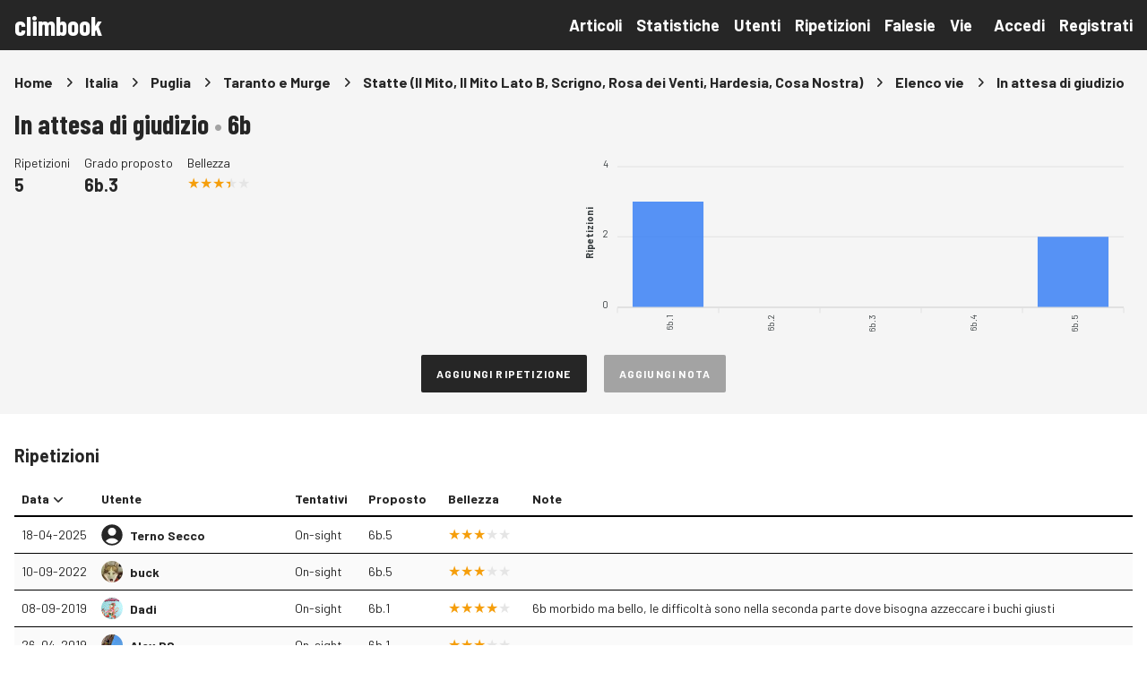

--- FILE ---
content_type: text/html; charset=UTF-8
request_url: https://climbook.com/vie/235671/in-attesa-di-giudizio
body_size: 4614
content:
<!doctype html>
<html lang="it">
<head>
  <title>Via In attesa di giudizio 6b, falesia di Statte (Il Mito, Il Mito Lato B, Scrigno, Rosa dei Venti, Hardesia, Cosa Nostra) (Taranto e Murge) - Climbook</title>
<meta name="description" content="Informazioni, ripetizioni, statistiche e commenti della via In attesa di giudizio 6b, falesia di Statte (Il Mito, Il Mito Lato B, Scrigno, Rosa dei Venti, Hardesia, Cosa Nostra) (Taranto e Murge)">
<link rel="canonical" href="https://climbook.com/vie/235671/in-attesa-di-giudizio">
  <meta charset="utf-8">
  <meta name="viewport" content="width=device-width, initial-scale=1">
  <meta name="csrf-token" content="NmIlkmOOo592gHC6Lhc23LmtEIqDvt83k2wgtVJv">
  <!-- Fonts -->
  <link rel="preconnect" href="https://fonts.gstatic.com">
  <link rel="preload" as="style" href="https://fonts.googleapis.com/css2?family=Barlow+Condensed:wght@700&family=Barlow:wght@400;700&display=swap" />
  <link rel="stylesheet" href="https://fonts.googleapis.com/css2?family=Barlow+Condensed:wght@700&family=Barlow:wght@400;700&display=swap" media="print" onload="this.media='all'" />
  <!-- Vite -->
  <link rel="preload" as="style" href="https://climbook.com/build/assets/app-f8a4b724.css" /><link rel="modulepreload" href="https://climbook.com/build/assets/app-a2268257.js" /><link rel="stylesheet" href="https://climbook.com/build/assets/app-f8a4b724.css" data-navigate-track="reload" /><script type="module" src="https://climbook.com/build/assets/app-a2268257.js" data-navigate-track="reload"></script>  <!-- Livewire Styles --><style >[wire\:loading][wire\:loading], [wire\:loading\.delay][wire\:loading\.delay], [wire\:loading\.inline-block][wire\:loading\.inline-block], [wire\:loading\.inline][wire\:loading\.inline], [wire\:loading\.block][wire\:loading\.block], [wire\:loading\.flex][wire\:loading\.flex], [wire\:loading\.table][wire\:loading\.table], [wire\:loading\.grid][wire\:loading\.grid], [wire\:loading\.inline-flex][wire\:loading\.inline-flex] {display: none;}[wire\:loading\.delay\.none][wire\:loading\.delay\.none], [wire\:loading\.delay\.shortest][wire\:loading\.delay\.shortest], [wire\:loading\.delay\.shorter][wire\:loading\.delay\.shorter], [wire\:loading\.delay\.short][wire\:loading\.delay\.short], [wire\:loading\.delay\.default][wire\:loading\.delay\.default], [wire\:loading\.delay\.long][wire\:loading\.delay\.long], [wire\:loading\.delay\.longer][wire\:loading\.delay\.longer], [wire\:loading\.delay\.longest][wire\:loading\.delay\.longest] {display: none;}[wire\:offline][wire\:offline] {display: none;}[wire\:dirty]:not(textarea):not(input):not(select) {display: none;}:root {--livewire-progress-bar-color: #2299dd;}[x-cloak] {display: none !important;}[wire\:cloak] {display: none !important;}</style>
  <!-- Favicon -->
  <link rel="apple-touch-icon" sizes="180x180" href="/apple-touch-icon.png?v=1">
  <link rel="icon" type="image/png" sizes="32x32" href="/favicon-32x32.png?v=1">
  <link rel="icon" type="image/png" sizes="16x16" href="/favicon-16x16.png?v=1">
  <link rel="manifest" href="/site.webmanifest?v=1">
  <link rel="shortcut icon" href="/favicon.ico?v=1">
  <meta name="apple-mobile-web-app-title" content="Climbook">
  <meta name="application-name" content="Climbook">
  <meta name="msapplication-TileColor" content="#2d89ef">
  <meta name="theme-color" content="#ffffff">
  <script src="https://www.google.com/recaptcha/api.js?hl=&render=6LdaSDoqAAAAAK6yeDq5se8Pf_yKMmbFi0Bk0NCR"></script>
</head>
<body class="flex flex-col min-h-screen antialiased text-gray-800">
  <header
  class="absolute w-full z-10 bg-gray-800"
    x-data="{ open: false }">
  <div class="w-full max-w-screen-xl px-2 mx-auto md:px-4">
  <div class="flex flex-wrap items-center justify-between py-2 md:space-x-8">
      <a href="https://climbook.com" class="flex items-center h-10">
        <h1 class="text-3xl font-semibold leading-none text-white font-display">climbook</h1>
      </a>
      <div class="flex md:hidden">
        <button class="inline-flex items-center justify-center p-2 text-white rounded-md hover:bg-gray-700 focus:outline-none focus:ring-2 focus:ring-offset-2 focus:ring-offset-gray-800 focus:ring-white" x-cloak :aria-label="open ? 'Close main menu' : 'Main menu'" :aria-expanded="open" aria-label="Main menu" @click="open = !open">
          <svg :class="{ 'hidden': open, 'block': !open }" class="w-6 h-6" stroke="currentColor" fill="none" viewBox="0 0 24 24">
            <path stroke-linecap="round" stroke-linejoin="round" stroke-width="2" d="M4 6h16M4 12h16M4 18h16" />
          </svg>
          <svg :class="{ 'hidden': !open, 'block': open }" class="w-6 h-6" stroke="currentColor" fill="none" viewBox="0 0 24 24">
            <path stroke-linecap="round" stroke-linejoin="round" stroke-width="2" d="M6 18L18 6M6 6l12 12" />
          </svg>
        </button>
      </div>
      <nav class="flex flex-col space-y-4 md:flex-row md:flex md:items-center md:space-y-0 md:space-x-6 w-full my-4 md:w-auto md:my-0" :class="{ 'hidden': !open, 'flex': open }" x-cloak="x-cloak">
  <div class="flex flex-col space-y-2 md:flex-row md:space-y-0 md:space-x-4">
    <a href="https://climbook.com/articoli" class="font-bold text-lg text-white hover:text-white">
  Articoli
</a>    <a href="https://climbook.com/statistiche" class="font-bold text-lg text-white hover:text-white">
  Statistiche
</a>    <a href="https://climbook.com/utenti" class="font-bold text-lg text-white hover:text-white">
  Utenti
</a>    <a href="https://climbook.com/ripetizioni" class="font-bold text-lg text-white hover:text-white">
  Ripetizioni
</a>    <a href="https://climbook.com/falesie" class="font-bold text-lg text-white hover:text-white">
  Falesie
</a>    <a href="https://climbook.com/vie" class="font-bold text-lg text-white hover:text-white">
  Vie
</a>  </div>
  <div class="flex flex-row-reverse items-center justify-end space-x-4 space-x-reverse md:flex-row md:space-x-4">
        <a href="https://climbook.com/login" class="font-bold text-lg text-white hover:text-white">
  Accedi
</a>    <a href="https://climbook.com/register" class="font-bold text-lg text-white hover:text-white">
  Registrati
</a>      </div>
</nav>    </div>
</div></header>    <main class="flex flex-col flex-1 mt-14">
    <div class="bg-gray-100 py-4 md:py-6">
  <div class="w-full max-w-screen-xl px-2 mx-auto md:px-4">
  <div class="mb-4">
  <ol class="flex flex-wrap items-center">
                  <li>
          <a href="https://climbook.com" class="font-bold">Home</a>
        </li>
                    <li class="px-1 lg:px-2 text-gray-800">
          <svg class="w-5 h-5" xmlns="http://www.w3.org/2000/svg" viewBox="0 0 20 20" fill="currentColor" aria-hidden="true" data-slot="icon">
  <path fill-rule="evenodd" d="M8.22 5.22a.75.75 0 0 1 1.06 0l4.25 4.25a.75.75 0 0 1 0 1.06l-4.25 4.25a.75.75 0 0 1-1.06-1.06L11.94 10 8.22 6.28a.75.75 0 0 1 0-1.06Z" clip-rule="evenodd"/>
</svg>        </li>
                        <li>
          <a href="https://climbook.com/nazioni/1/italia" class="font-bold">Italia</a>
        </li>
                    <li class="px-1 lg:px-2 text-gray-800">
          <svg class="w-5 h-5" xmlns="http://www.w3.org/2000/svg" viewBox="0 0 20 20" fill="currentColor" aria-hidden="true" data-slot="icon">
  <path fill-rule="evenodd" d="M8.22 5.22a.75.75 0 0 1 1.06 0l4.25 4.25a.75.75 0 0 1 0 1.06l-4.25 4.25a.75.75 0 0 1-1.06-1.06L11.94 10 8.22 6.28a.75.75 0 0 1 0-1.06Z" clip-rule="evenodd"/>
</svg>        </li>
                        <li>
          <a href="https://climbook.com/regioni/111/puglia" class="font-bold">Puglia</a>
        </li>
                    <li class="px-1 lg:px-2 text-gray-800">
          <svg class="w-5 h-5" xmlns="http://www.w3.org/2000/svg" viewBox="0 0 20 20" fill="currentColor" aria-hidden="true" data-slot="icon">
  <path fill-rule="evenodd" d="M8.22 5.22a.75.75 0 0 1 1.06 0l4.25 4.25a.75.75 0 0 1 0 1.06l-4.25 4.25a.75.75 0 0 1-1.06-1.06L11.94 10 8.22 6.28a.75.75 0 0 1 0-1.06Z" clip-rule="evenodd"/>
</svg>        </li>
                        <li>
          <a href="https://climbook.com/aree/1761/taranto-e-murge" class="font-bold">Taranto e Murge</a>
        </li>
                    <li class="px-1 lg:px-2 text-gray-800">
          <svg class="w-5 h-5" xmlns="http://www.w3.org/2000/svg" viewBox="0 0 20 20" fill="currentColor" aria-hidden="true" data-slot="icon">
  <path fill-rule="evenodd" d="M8.22 5.22a.75.75 0 0 1 1.06 0l4.25 4.25a.75.75 0 0 1 0 1.06l-4.25 4.25a.75.75 0 0 1-1.06-1.06L11.94 10 8.22 6.28a.75.75 0 0 1 0-1.06Z" clip-rule="evenodd"/>
</svg>        </li>
                        <li>
          <a href="https://climbook.com/falesie/10051/statte-il-mito-il-mito-lato-b-scrigno-rosa-dei-venti-hardesia-cosa-nostra" class="font-bold">Statte (Il Mito, Il Mito Lato B, Scrigno, Rosa dei Venti, Hardesia, Cosa Nostra)</a>
        </li>
                    <li class="px-1 lg:px-2 text-gray-800">
          <svg class="w-5 h-5" xmlns="http://www.w3.org/2000/svg" viewBox="0 0 20 20" fill="currentColor" aria-hidden="true" data-slot="icon">
  <path fill-rule="evenodd" d="M8.22 5.22a.75.75 0 0 1 1.06 0l4.25 4.25a.75.75 0 0 1 0 1.06l-4.25 4.25a.75.75 0 0 1-1.06-1.06L11.94 10 8.22 6.28a.75.75 0 0 1 0-1.06Z" clip-rule="evenodd"/>
</svg>        </li>
                        <li>
          <a href="https://climbook.com/falesie/10051/statte-il-mito-il-mito-lato-b-scrigno-rosa-dei-venti-hardesia-cosa-nostra/vie" class="font-bold">Elenco vie</a>
        </li>
                    <li class="px-1 lg:px-2 text-gray-800">
          <svg class="w-5 h-5" xmlns="http://www.w3.org/2000/svg" viewBox="0 0 20 20" fill="currentColor" aria-hidden="true" data-slot="icon">
  <path fill-rule="evenodd" d="M8.22 5.22a.75.75 0 0 1 1.06 0l4.25 4.25a.75.75 0 0 1 0 1.06l-4.25 4.25a.75.75 0 0 1-1.06-1.06L11.94 10 8.22 6.28a.75.75 0 0 1 0-1.06Z" clip-rule="evenodd"/>
</svg>        </li>
                        <li class="font-bold">
          In attesa di giudizio
        </li>
                  </ol>
</div>
    <div class="flex items-baseline justify-between">
      <h1 class="text-3xl font-display font-semibold">In attesa di giudizio <span class="text-gray-400 font-sans font-normal">•</span> 6b</h1>          </div>
    <div class="grid grid-cols-1 md:grid-cols-2 gap-4">
      <div>
        <div class="flex mt-4">
          <div>
            <div class="text-sm">Ripetizioni</div>
            <div class="text-xl font-semibold">5</div>
          </div>
          <div class="ml-4">
            <div class="text-sm">Grado proposto</div>
            <div class="text-xl font-semibold">6b.3</div>
          </div>
                    <div class="ml-4">
            <div class="text-sm">Bellezza</div>
            <div>
              <div class="star" style="--rating: 3.4000;"></div>
            </div>
          </div>
                  </div>
                              </div>
              <div x-data='chartsAscentsPerProposedGrade([{"proposed_grade":211,"formatted_proposed_grade":"6b.1","ascents":3},{"proposed_grade":212,"formatted_proposed_grade":"6b.2","ascents":0},{"proposed_grade":213,"formatted_proposed_grade":"6b.3","ascents":0},{"proposed_grade":214,"formatted_proposed_grade":"6b.4","ascents":0},{"proposed_grade":215,"formatted_proposed_grade":"6b.5","ascents":2}])'>
  <div x-ref="chart"></div>
</div>          </div>
    <div class="flex justify-center">
      <div class="space-x-4">
                  <a href="https://climbook.com/vie/235671/in-attesa-di-giudizio/ripetizioni/aggiungi" class="inline-flex items-center justify-center px-4 py-3 text-xs font-semibold tracking-widest text-white hover:text-white uppercase transition duration-150 ease-in-out border border-transparent rounded-sm focus:outline-none focus:ring-2 focus:ring-offset-2 focus:ring-gray-500 disabled:opacity-25 bg-gray-800 hover:bg-gray-700">
    Aggiungi ripetizione
  </a>
                          <a href="https://climbook.com/vie/235671/in-attesa-di-giudizio/note/aggiungi" class="inline-flex items-center justify-center px-4 py-3 text-xs font-semibold tracking-widest text-white hover:text-white uppercase transition duration-150 ease-in-out border border-transparent rounded-sm focus:outline-none focus:ring-2 focus:ring-offset-2 focus:ring-gray-500 disabled:opacity-25 bg-gray-400 hover:bg-gray-300">
    Aggiungi nota
  </a>
                
      </div>
    </div>
</div></div>  <div class="w-full max-w-screen-xl px-2 mx-auto md:px-4">
  <section class="mt-4 md:mt-8">
      <h2 class="text-xl font-semibold">Ripetizioni</h2>              <div wire:snapshot="{&quot;data&quot;:{&quot;route&quot;:[null,{&quot;class&quot;:&quot;route&quot;,&quot;key&quot;:235671,&quot;s&quot;:&quot;mdl&quot;}],&quot;sort&quot;:&quot;-date&quot;,&quot;sortField&quot;:&quot;date&quot;,&quot;sortDesc&quot;:true},&quot;memo&quot;:{&quot;id&quot;:&quot;dja0Qgr38ydJRY2RZfeR&quot;,&quot;name&quot;:&quot;route-ascensionists-index&quot;,&quot;path&quot;:&quot;vie\/235671\/in-attesa-di-giudizio&quot;,&quot;method&quot;:&quot;GET&quot;,&quot;children&quot;:[],&quot;scripts&quot;:[],&quot;assets&quot;:[],&quot;errors&quot;:[],&quot;locale&quot;:&quot;it&quot;},&quot;checksum&quot;:&quot;fb9b36e343c703c6dda08df11f97e04035d2d97c73bc3f5077200f16726023ce&quot;}" wire:effects="{&quot;url&quot;:{&quot;sort&quot;:{&quot;as&quot;:null,&quot;use&quot;:&quot;replace&quot;,&quot;alwaysShow&quot;:false,&quot;except&quot;:null}}}" wire:id="dja0Qgr38ydJRY2RZfeR" class="mt-4">
  <table class="cb-table w-full">
    <thead>
      <tr class="">
        <th class="w-px cursor-pointer hover:text-brand-500" wire:click="sortBy('date')">
          <div class="flex items-center">Data <!--[if BLOCK]><![endif]--><svg class="w-5 h-5" xmlns="http://www.w3.org/2000/svg" viewBox="0 0 20 20" fill="currentColor" aria-hidden="true" data-slot="icon">
  <path fill-rule="evenodd" d="M5.22 8.22a.75.75 0 0 1 1.06 0L10 11.94l3.72-3.72a.75.75 0 1 1 1.06 1.06l-4.25 4.25a.75.75 0 0 1-1.06 0L5.22 9.28a.75.75 0 0 1 0-1.06Z" clip-rule="evenodd"/>
</svg><!--[if ENDBLOCK]><![endif]--></div>
        </th>
        <th class="cursor-pointer hover:text-brand-500" wire:click="sortBy('username')">
          <div class="flex items-center">Utente <!--[if BLOCK]><![endif]--><!--[if ENDBLOCK]><![endif]--></div>
        </th>
        <th class="hidden cursor-pointer md:table-cell hover:text-brand-500" wire:click="sortBy('attempts')">
          <div class="flex items-center">Tentativi <!--[if BLOCK]><![endif]--><!--[if ENDBLOCK]><![endif]--></div>
        </th>
        <th class="cursor-pointer hover:text-brand-500" wire:click="sortBy('proposed_grade')">
          <div class="flex items-center">Proposto <!--[if BLOCK]><![endif]--><!--[if ENDBLOCK]><![endif]--></div>
        </th>
        <th class="hidden cursor-pointer md:table-cell hover:text-brand-500" wire:click="sortBy('rating')">
          <div class="flex items-center">Bellezza <!--[if BLOCK]><![endif]--><!--[if ENDBLOCK]><![endif]--></div>
        </th>
        <th class="hidden md:table-cell">Note</th>
        <th class="w-px"></th>
      </tr>
    </thead>
    <tbody>
      <!--[if BLOCK]><![endif]-->      <tr class="">
        <td class="whitespace-nowrap">18-04-2025</td>
        <td>
          <div class="flex items-center">
            <!--[if BLOCK]><![endif]-->              <svg viewBox="2 2 20 20" class="w-6 h-6 shrink-0" xmlns="http://www.w3.org/2000/svg" viewBox="0 0 24 24" fill="currentColor" aria-hidden="true" data-slot="icon">
  <path fill-rule="evenodd" d="M18.685 19.097A9.723 9.723 0 0 0 21.75 12c0-5.385-4.365-9.75-9.75-9.75S2.25 6.615 2.25 12a9.723 9.723 0 0 0 3.065 7.097A9.716 9.716 0 0 0 12 21.75a9.716 9.716 0 0 0 6.685-2.653Zm-12.54-1.285A7.486 7.486 0 0 1 12 15a7.486 7.486 0 0 1 5.855 2.812A8.224 8.224 0 0 1 12 20.25a8.224 8.224 0 0 1-5.855-2.438ZM15.75 9a3.75 3.75 0 1 1-7.5 0 3.75 3.75 0 0 1 7.5 0Z" clip-rule="evenodd"/>
</svg>              <a href="https://climbook.com/utenti/34408/terno-secco" class="ml-2 font-semibold">Terno Secco</a>
            <!--[if ENDBLOCK]><![endif]-->
          </div>
          <div class="mt-1 md:hidden">
            
          </div>
        </td>
        <td class="hidden md:table-cell">On-sight</td>
        <td class="hidden md:table-cell">6b.5</td>
        <td>
          <div class="block md:hidden">
            <div>
              6b.5
            </div>
            <div>
              On-sight
            </div>
          </div>
          <div class="star text-xs sm:text-sm md:text-base" style="--rating: 3;"></div>
        </td>
        <td class="hidden md:table-cell">
          
        </td>
        <td>
                  </td>
      </tr>
            <tr class="bg-gray-50">
        <td class="whitespace-nowrap">10-09-2022</td>
        <td>
          <div class="flex items-center">
            <!--[if BLOCK]><![endif]-->              <img src="https://climbook.s3.eu-south-1.amazonaws.com/2144/conversions/IMG_4446-thumb.jpg" alt="buck" width="24" height="24" class="bg-gray-300 rounded-full object-cover w-6 h-6 shrink-0">
              <a href="https://climbook.com/utenti/31899/buck" class="ml-2 font-semibold">buck</a>
            <!--[if ENDBLOCK]><![endif]-->
          </div>
          <div class="mt-1 md:hidden">
            
          </div>
        </td>
        <td class="hidden md:table-cell">On-sight</td>
        <td class="hidden md:table-cell">6b.5</td>
        <td>
          <div class="block md:hidden">
            <div>
              6b.5
            </div>
            <div>
              On-sight
            </div>
          </div>
          <div class="star text-xs sm:text-sm md:text-base" style="--rating: 3;"></div>
        </td>
        <td class="hidden md:table-cell">
          
        </td>
        <td>
                  </td>
      </tr>
            <tr class="">
        <td class="whitespace-nowrap">08-09-2019</td>
        <td>
          <div class="flex items-center">
            <!--[if BLOCK]><![endif]-->              <img src="https://climbook.s3.eu-south-1.amazonaws.com/712/conversions/20190302_232312-1655x2322-thumb.jpg" alt="Dadi" width="24" height="24" class="bg-gray-300 rounded-full object-cover w-6 h-6 shrink-0">
              <a href="https://climbook.com/utenti/15501/dadi" class="ml-2 font-semibold">Dadi</a>
            <!--[if ENDBLOCK]><![endif]-->
          </div>
          <div class="mt-1 md:hidden">
            6b morbido ma bello, le difficoltà sono nella seconda parte dove bisogna azzeccare i buchi giusti 
          </div>
        </td>
        <td class="hidden md:table-cell">On-sight</td>
        <td class="hidden md:table-cell">6b.1</td>
        <td>
          <div class="block md:hidden">
            <div>
              6b.1
            </div>
            <div>
              On-sight
            </div>
          </div>
          <div class="star text-xs sm:text-sm md:text-base" style="--rating: 4;"></div>
        </td>
        <td class="hidden md:table-cell">
          6b morbido ma bello, le difficoltà sono nella seconda parte dove bisogna azzeccare i buchi giusti 
        </td>
        <td>
                  </td>
      </tr>
            <tr class="bg-gray-50">
        <td class="whitespace-nowrap">26-04-2019</td>
        <td>
          <div class="flex items-center">
            <!--[if BLOCK]><![endif]-->              <img src="https://climbook.s3.eu-south-1.amazonaws.com/2137/conversions/ProfiloClimbook-thumb.jpg" alt="Alex DS" width="24" height="24" class="bg-gray-300 rounded-full object-cover w-6 h-6 shrink-0">
              <a href="https://climbook.com/utenti/105/alex-ds" class="ml-2 font-semibold">Alex DS</a>
            <!--[if ENDBLOCK]><![endif]-->
          </div>
          <div class="mt-1 md:hidden">
            
          </div>
        </td>
        <td class="hidden md:table-cell">On-sight</td>
        <td class="hidden md:table-cell">6b.1</td>
        <td>
          <div class="block md:hidden">
            <div>
              6b.1
            </div>
            <div>
              On-sight
            </div>
          </div>
          <div class="star text-xs sm:text-sm md:text-base" style="--rating: 3;"></div>
        </td>
        <td class="hidden md:table-cell">
          
        </td>
        <td>
                  </td>
      </tr>
            <tr class="">
        <td class="whitespace-nowrap">06-08-2014</td>
        <td>
          <div class="flex items-center">
            <!--[if BLOCK]><![endif]-->              <img src="https://climbook.s3.eu-south-1.amazonaws.com/212/conversions/DSCF4258-thumb.jpg" alt="Giulia - gi erre [admin]" width="24" height="24" class="bg-gray-300 rounded-full object-cover w-6 h-6 shrink-0">
              <a href="https://climbook.com/utenti/296/giulia-gi-erre-admin" class="ml-2 font-semibold">Giulia - gi erre [admin]</a>
            <!--[if ENDBLOCK]><![endif]-->
          </div>
          <div class="mt-1 md:hidden">
            
          </div>
        </td>
        <td class="hidden md:table-cell">On-sight</td>
        <td class="hidden md:table-cell">6b.1</td>
        <td>
          <div class="block md:hidden">
            <div>
              6b.1
            </div>
            <div>
              On-sight
            </div>
          </div>
          <div class="star text-xs sm:text-sm md:text-base" style="--rating: 4;"></div>
        </td>
        <td class="hidden md:table-cell">
          
        </td>
        <td>
                  </td>
      </tr>
      <!--[if ENDBLOCK]><![endif]-->
    </tbody>
  </table>
</div class="mt-4">          </section>
    <section class="mt-4 md:mt-8">
      <div class="flex justify-between items-center">
        <h2 class="text-xl font-semibold" id="comments">Commenti</h2>              </div>
      <div class="mt-4">
  <div>
          Nessun commento
      </div>
  <div class="mt-4">
          <a href="https://climbook.com/login">Accedi</a> per commentare
      </div>
</div>
    </section>
</div>
  </main>
  <div class="text-sm p-4 bg-gray-100 flex-none mt-16">
  <div class="w-full max-w-screen-xl px-2 mx-auto md:px-4">
  <div class="flex justify-between">
      <div>© Climbook</div>
      <div><a href="mailto:aggiornamenti.climbook@gmail.com">Aggiornamenti</a> | <a href="mailto:assistenza.climbook@gmail.com">Assistenza</a></div>
    </div>
    <div class="mt-4 text-xs">
      DISCLAIMER <br>
      L'arrampicata è un'attività potenzialmente pericolosa, chi la pratica lo fa a suo rischio e pericolo. Climbook e i suoi utenti non sono responsabili di eventuali incidenti che possano accadere utilizzando le informazioni presenti sul sito. È responsabilità esclusiva dell'utente assicurarsi di verificare sul posto, di volta in volta e con l'aiuto di persone esperte, le informazioni presenti su Climbook, prima di intraprendere qualsiasi scalata, e di rispettare le norme di sicurezza.
    </div>
</div></div>  <script data-navigate-once="true">window.livewireScriptConfig = {"csrf":"NmIlkmOOo592gHC6Lhc23LmtEIqDvt83k2wgtVJv","uri":"\/livewire\/update","progressBar":"","nonce":""};</script>
</body>
</html>

--- FILE ---
content_type: text/html; charset=utf-8
request_url: https://www.google.com/recaptcha/api2/anchor?ar=1&k=6LdaSDoqAAAAAK6yeDq5se8Pf_yKMmbFi0Bk0NCR&co=aHR0cHM6Ly9jbGltYm9vay5jb206NDQz&hl=en&v=naPR4A6FAh-yZLuCX253WaZq&size=invisible&anchor-ms=20000&execute-ms=15000&cb=21ubc15vcrrc
body_size: 45001
content:
<!DOCTYPE HTML><html dir="ltr" lang="en"><head><meta http-equiv="Content-Type" content="text/html; charset=UTF-8">
<meta http-equiv="X-UA-Compatible" content="IE=edge">
<title>reCAPTCHA</title>
<style type="text/css">
/* cyrillic-ext */
@font-face {
  font-family: 'Roboto';
  font-style: normal;
  font-weight: 400;
  src: url(//fonts.gstatic.com/s/roboto/v18/KFOmCnqEu92Fr1Mu72xKKTU1Kvnz.woff2) format('woff2');
  unicode-range: U+0460-052F, U+1C80-1C8A, U+20B4, U+2DE0-2DFF, U+A640-A69F, U+FE2E-FE2F;
}
/* cyrillic */
@font-face {
  font-family: 'Roboto';
  font-style: normal;
  font-weight: 400;
  src: url(//fonts.gstatic.com/s/roboto/v18/KFOmCnqEu92Fr1Mu5mxKKTU1Kvnz.woff2) format('woff2');
  unicode-range: U+0301, U+0400-045F, U+0490-0491, U+04B0-04B1, U+2116;
}
/* greek-ext */
@font-face {
  font-family: 'Roboto';
  font-style: normal;
  font-weight: 400;
  src: url(//fonts.gstatic.com/s/roboto/v18/KFOmCnqEu92Fr1Mu7mxKKTU1Kvnz.woff2) format('woff2');
  unicode-range: U+1F00-1FFF;
}
/* greek */
@font-face {
  font-family: 'Roboto';
  font-style: normal;
  font-weight: 400;
  src: url(//fonts.gstatic.com/s/roboto/v18/KFOmCnqEu92Fr1Mu4WxKKTU1Kvnz.woff2) format('woff2');
  unicode-range: U+0370-0377, U+037A-037F, U+0384-038A, U+038C, U+038E-03A1, U+03A3-03FF;
}
/* vietnamese */
@font-face {
  font-family: 'Roboto';
  font-style: normal;
  font-weight: 400;
  src: url(//fonts.gstatic.com/s/roboto/v18/KFOmCnqEu92Fr1Mu7WxKKTU1Kvnz.woff2) format('woff2');
  unicode-range: U+0102-0103, U+0110-0111, U+0128-0129, U+0168-0169, U+01A0-01A1, U+01AF-01B0, U+0300-0301, U+0303-0304, U+0308-0309, U+0323, U+0329, U+1EA0-1EF9, U+20AB;
}
/* latin-ext */
@font-face {
  font-family: 'Roboto';
  font-style: normal;
  font-weight: 400;
  src: url(//fonts.gstatic.com/s/roboto/v18/KFOmCnqEu92Fr1Mu7GxKKTU1Kvnz.woff2) format('woff2');
  unicode-range: U+0100-02BA, U+02BD-02C5, U+02C7-02CC, U+02CE-02D7, U+02DD-02FF, U+0304, U+0308, U+0329, U+1D00-1DBF, U+1E00-1E9F, U+1EF2-1EFF, U+2020, U+20A0-20AB, U+20AD-20C0, U+2113, U+2C60-2C7F, U+A720-A7FF;
}
/* latin */
@font-face {
  font-family: 'Roboto';
  font-style: normal;
  font-weight: 400;
  src: url(//fonts.gstatic.com/s/roboto/v18/KFOmCnqEu92Fr1Mu4mxKKTU1Kg.woff2) format('woff2');
  unicode-range: U+0000-00FF, U+0131, U+0152-0153, U+02BB-02BC, U+02C6, U+02DA, U+02DC, U+0304, U+0308, U+0329, U+2000-206F, U+20AC, U+2122, U+2191, U+2193, U+2212, U+2215, U+FEFF, U+FFFD;
}
/* cyrillic-ext */
@font-face {
  font-family: 'Roboto';
  font-style: normal;
  font-weight: 500;
  src: url(//fonts.gstatic.com/s/roboto/v18/KFOlCnqEu92Fr1MmEU9fCRc4AMP6lbBP.woff2) format('woff2');
  unicode-range: U+0460-052F, U+1C80-1C8A, U+20B4, U+2DE0-2DFF, U+A640-A69F, U+FE2E-FE2F;
}
/* cyrillic */
@font-face {
  font-family: 'Roboto';
  font-style: normal;
  font-weight: 500;
  src: url(//fonts.gstatic.com/s/roboto/v18/KFOlCnqEu92Fr1MmEU9fABc4AMP6lbBP.woff2) format('woff2');
  unicode-range: U+0301, U+0400-045F, U+0490-0491, U+04B0-04B1, U+2116;
}
/* greek-ext */
@font-face {
  font-family: 'Roboto';
  font-style: normal;
  font-weight: 500;
  src: url(//fonts.gstatic.com/s/roboto/v18/KFOlCnqEu92Fr1MmEU9fCBc4AMP6lbBP.woff2) format('woff2');
  unicode-range: U+1F00-1FFF;
}
/* greek */
@font-face {
  font-family: 'Roboto';
  font-style: normal;
  font-weight: 500;
  src: url(//fonts.gstatic.com/s/roboto/v18/KFOlCnqEu92Fr1MmEU9fBxc4AMP6lbBP.woff2) format('woff2');
  unicode-range: U+0370-0377, U+037A-037F, U+0384-038A, U+038C, U+038E-03A1, U+03A3-03FF;
}
/* vietnamese */
@font-face {
  font-family: 'Roboto';
  font-style: normal;
  font-weight: 500;
  src: url(//fonts.gstatic.com/s/roboto/v18/KFOlCnqEu92Fr1MmEU9fCxc4AMP6lbBP.woff2) format('woff2');
  unicode-range: U+0102-0103, U+0110-0111, U+0128-0129, U+0168-0169, U+01A0-01A1, U+01AF-01B0, U+0300-0301, U+0303-0304, U+0308-0309, U+0323, U+0329, U+1EA0-1EF9, U+20AB;
}
/* latin-ext */
@font-face {
  font-family: 'Roboto';
  font-style: normal;
  font-weight: 500;
  src: url(//fonts.gstatic.com/s/roboto/v18/KFOlCnqEu92Fr1MmEU9fChc4AMP6lbBP.woff2) format('woff2');
  unicode-range: U+0100-02BA, U+02BD-02C5, U+02C7-02CC, U+02CE-02D7, U+02DD-02FF, U+0304, U+0308, U+0329, U+1D00-1DBF, U+1E00-1E9F, U+1EF2-1EFF, U+2020, U+20A0-20AB, U+20AD-20C0, U+2113, U+2C60-2C7F, U+A720-A7FF;
}
/* latin */
@font-face {
  font-family: 'Roboto';
  font-style: normal;
  font-weight: 500;
  src: url(//fonts.gstatic.com/s/roboto/v18/KFOlCnqEu92Fr1MmEU9fBBc4AMP6lQ.woff2) format('woff2');
  unicode-range: U+0000-00FF, U+0131, U+0152-0153, U+02BB-02BC, U+02C6, U+02DA, U+02DC, U+0304, U+0308, U+0329, U+2000-206F, U+20AC, U+2122, U+2191, U+2193, U+2212, U+2215, U+FEFF, U+FFFD;
}
/* cyrillic-ext */
@font-face {
  font-family: 'Roboto';
  font-style: normal;
  font-weight: 900;
  src: url(//fonts.gstatic.com/s/roboto/v18/KFOlCnqEu92Fr1MmYUtfCRc4AMP6lbBP.woff2) format('woff2');
  unicode-range: U+0460-052F, U+1C80-1C8A, U+20B4, U+2DE0-2DFF, U+A640-A69F, U+FE2E-FE2F;
}
/* cyrillic */
@font-face {
  font-family: 'Roboto';
  font-style: normal;
  font-weight: 900;
  src: url(//fonts.gstatic.com/s/roboto/v18/KFOlCnqEu92Fr1MmYUtfABc4AMP6lbBP.woff2) format('woff2');
  unicode-range: U+0301, U+0400-045F, U+0490-0491, U+04B0-04B1, U+2116;
}
/* greek-ext */
@font-face {
  font-family: 'Roboto';
  font-style: normal;
  font-weight: 900;
  src: url(//fonts.gstatic.com/s/roboto/v18/KFOlCnqEu92Fr1MmYUtfCBc4AMP6lbBP.woff2) format('woff2');
  unicode-range: U+1F00-1FFF;
}
/* greek */
@font-face {
  font-family: 'Roboto';
  font-style: normal;
  font-weight: 900;
  src: url(//fonts.gstatic.com/s/roboto/v18/KFOlCnqEu92Fr1MmYUtfBxc4AMP6lbBP.woff2) format('woff2');
  unicode-range: U+0370-0377, U+037A-037F, U+0384-038A, U+038C, U+038E-03A1, U+03A3-03FF;
}
/* vietnamese */
@font-face {
  font-family: 'Roboto';
  font-style: normal;
  font-weight: 900;
  src: url(//fonts.gstatic.com/s/roboto/v18/KFOlCnqEu92Fr1MmYUtfCxc4AMP6lbBP.woff2) format('woff2');
  unicode-range: U+0102-0103, U+0110-0111, U+0128-0129, U+0168-0169, U+01A0-01A1, U+01AF-01B0, U+0300-0301, U+0303-0304, U+0308-0309, U+0323, U+0329, U+1EA0-1EF9, U+20AB;
}
/* latin-ext */
@font-face {
  font-family: 'Roboto';
  font-style: normal;
  font-weight: 900;
  src: url(//fonts.gstatic.com/s/roboto/v18/KFOlCnqEu92Fr1MmYUtfChc4AMP6lbBP.woff2) format('woff2');
  unicode-range: U+0100-02BA, U+02BD-02C5, U+02C7-02CC, U+02CE-02D7, U+02DD-02FF, U+0304, U+0308, U+0329, U+1D00-1DBF, U+1E00-1E9F, U+1EF2-1EFF, U+2020, U+20A0-20AB, U+20AD-20C0, U+2113, U+2C60-2C7F, U+A720-A7FF;
}
/* latin */
@font-face {
  font-family: 'Roboto';
  font-style: normal;
  font-weight: 900;
  src: url(//fonts.gstatic.com/s/roboto/v18/KFOlCnqEu92Fr1MmYUtfBBc4AMP6lQ.woff2) format('woff2');
  unicode-range: U+0000-00FF, U+0131, U+0152-0153, U+02BB-02BC, U+02C6, U+02DA, U+02DC, U+0304, U+0308, U+0329, U+2000-206F, U+20AC, U+2122, U+2191, U+2193, U+2212, U+2215, U+FEFF, U+FFFD;
}

</style>
<link rel="stylesheet" type="text/css" href="https://www.gstatic.com/recaptcha/releases/naPR4A6FAh-yZLuCX253WaZq/styles__ltr.css">
<script nonce="geEtlNkT4ORNCsW3mJlDeg" type="text/javascript">window['__recaptcha_api'] = 'https://www.google.com/recaptcha/api2/';</script>
<script type="text/javascript" src="https://www.gstatic.com/recaptcha/releases/naPR4A6FAh-yZLuCX253WaZq/recaptcha__en.js" nonce="geEtlNkT4ORNCsW3mJlDeg">
      
    </script></head>
<body><div id="rc-anchor-alert" class="rc-anchor-alert"></div>
<input type="hidden" id="recaptcha-token" value="[base64]">
<script type="text/javascript" nonce="geEtlNkT4ORNCsW3mJlDeg">
      recaptcha.anchor.Main.init("[\x22ainput\x22,[\x22bgdata\x22,\x22\x22,\[base64]/TChnLEkpOnEoZyxbZCwyMSxSXSwwKSxJKSxmYWxzZSl9Y2F0Y2goaCl7dSgzNzAsZyk/[base64]/[base64]/[base64]/[base64]/[base64]/[base64]/[base64]/[base64]/[base64]/[base64]/[base64]/[base64]/[base64]\x22,\[base64]\x22,\x22w7g0DsK1wqnDuj5KJG1VD8O6wps1wo0jwp3CgMOdw44QVMOVYsOcBSHDicOww4JzX8KFNghZZMODJgjDuTofw4A+J8O/IcOWwo5abCcNVMKtLBDDnidQQyDCn3HCrTZWWMO9w7XCk8KHaCxYwoknwrVDw4VLTikHwrM+woLCrjzDjsKjLVQ4LsOmJDYKwo4/c1gbECgmURsLM8KTV8OGTsOuGgnCtyDDsHt6wroQWjkAwq/[base64]/DmsOwwoAew7fCryPDi8O7w7HDsMOUw5TClMOgw546OzVZMjHDsXEmw5Uuwo5VM1xAMW3DpsOFw57CiUfCrsO4Pg3ChRbChcKEM8KGLFjCkcOJNcKQwrxUD19jFMKCwrNsw7fCjBFowqrCisK/KcKZwow7w50QGcOMFwrCrcKqP8KdCQRxwp7Ci8OZN8K2w5Unwpp6TghBw6bDnjkaIsK0HsKxemcqw54dw4DCl8O+LMOEw5FcM8OPKMKcTRt5wp/CisK8LMKZGMKoVMOPQcO1cMKrFGYRJcKPwp0Dw6nCjcKUw5pXLifCqMOKw4vCoCFKGBkIwpbCk0ETw6HDu1zDisKywqkveBvCtcKLNx7DqMO8dVHCgzDCoUNjSsK7w5HDtsKmwrFNIcKHS8Khwp03w5jCnmtqVcORX8OFWB8/[base64]/PMK2w6oBMDbDncOFw6HCoMK+w6jCigLCrDvDtxHDpGHCqBjCmcOdwoHDr3rCll9HdcKbwovChQbCo2HDu1gxw4k/wqHDqMKpw4/DszYjbcOyw77DpcK3Z8Obwo3DoMKUw4fCpxhNw4BHwqpzw7dhwq3Csj1kw4JrC3jDisOaGQ7DrVrDs8OpNsOSw4Vmw74GN8OSwoHDhMOFN1jCqDcTMXzDpzBnwpMDw6jDnW4LLlTDmm0RO8KJFkp+w598PhVcwpPDpMKUKHNywq1swo9nw58oCsO5bMOEw5vCqsK/wpjCl8Omw7FTwonCizhNw6PDozvCkcKUDS3CplDDr8OFccOkDhQZw7cUw5FLCUXCtShewpkqw6V/[base64]/HmMbTsORw6LDvQbDpcOEwokKXF/[base64]/CocOODALCqm7CpcKbwpk0w74GwoFsEWDCoTNww7sPLETCjMKmQcO/UFzDqVNpYMKJwpJ/eDwaI8OuwpXCuw8Mw5XDs8Kew6bCn8OLJzQFesKWwpPDocO9XnzDkMOrw6nCtXTCh8Ocw6bDo8Krwq1EKyzCnsKAXcK8fjbCvcKhwrPCjDNowrPCjVEvwqrCrwQWwqfCksKow6hcwqQVwqTDs8KQGcO5woHDpXQ6w4k4w6xZw7jDjMO+w5gfw6cwO8OGBX/DuF/DvcK7w5kjw6FDw7p8w5NMeQp/UMKsPsKvw4Y3EhDCtDTDgcKbEFgfNcOtAlh6wpgfw5nDjsK5w5bCl8KgV8KqL8KPDFLDqcOxdMKdw5TCr8KGHMOmwrvCnVPDmH7DpQ3DshEfHcKeIcKmUR3Dl8KtMHwuw6bCgxLCu0sqwqnDj8K8w4YEwrPCnsOFP8K/EsKnAsOZwpYAPQ3Ch39rbSjChsOQTA4wC8KVwq0BwqkQa8OEw7Ziw59wwoRhdcOyH8Kiw5VaeQNIw6tFwobCmcO/RcO9QyDCmMOhw7FGw5XDtsKqWMORw6DDhcOgwrIxw5jCk8OTImnDu2oAwo3Dh8OraERbX8O+B1PDjcKIwo5sw4vDucO5wqg6wpHDllZYw4BAwrQbwrU8URLCvE/Cik3DlHnCiMOeR2zCuGNeSMK8fgXCn8OEw4AfKg9BVFNhEMOhw5LCisKtHljDpxoRPE4wVVTCiAl+dwM5cCsLXsKCM0/DkcOhKMOjwpPDs8KscEMFShfCr8OHYcKBw4zDqUPCo1DDlcOQwpbCuw1QDMK1wpLCoAXCpkXCisKzwqTDhMOkK2dJPTTDnEgIfBFiMcOpwp7Cn2lHS29mbw/CqcKRUsODecOHdMKILMOywqp6N1bDgMK7EgfDpMKNw55RBsOrw45ewonCoFFHworDkkMdJMOOXcKOIcKOa3HCi1PDgSZRwrHDrzDCgH8hRkDDp8KXbsKfXA7DvWpcO8OGwqJOGl/CqCdbw5JUw53CgsOxwqAnQmDCuBTCoiI5w5jDjC89wqXDrnlRwqXCr21Mw47CugULw7IJw4Vbw70Vw49sw7M+MMKiwqnDoUvCmsOLHcKMfcK0wonCozRDcwEuV8Kdw63CmsO0B8OVwrJIwr0PCTtFwp3ChEUQw6DCm1xMw6/DhGxUw5prw6/DthY/wrE4w6vCocKpcGjDsChiYsOlb8KfwoTCl8Oidx0eGMOuw73DhAHDgcKQw4vDmMOTecKuMxYfSww/[base64]/[base64]/DtMKxT0tFwq7ClA1XCSfDgMO2LMONw5nDt8O8w4Vuw6DDpsK8wrHCo8KsByDCoSNsw7fCgyPCt2XDvsODw6AwU8KzCcK4bg/DhwIzw6LDiMO7wpxWwrjDo8Kyw47CrWoAOsOmwoTCucKOw7BaXcO3fXPCvsOgMRHDnsKId8K+UmV4Hl98w4oie2JeQMOBcMKqw7TCiMKrw5YHYcKeUsKyNRNfNsKuwoLDt33Du0TCvlHCgHFqPsKoaMOVw7h/w6Igw7dFJiTCv8KOfQrDjcKGX8KMw6FJw4JNBsKiw5/[base64]/DhG9Mw4vCv1/DqE/CgsKHw5/CuXZoFcKCw70Lcx3CqMK/D1IXw6Y8IMOtaxNsFcO6wqkvcMO1w4PDpnPCocKhw5IUwr0lKMOGw5EKSl8AeQ5Zw4kcfSjDk34dw6/DsMKRdUcuaMKoGMKgEVcLwqvCoWFkShZfDMKpwrPCtjYAwrVjw75cR0HDgF3DrsK7b8KEwonDrcOTwrLDs8O+HkXCmsK2SzTCrcOLw7YTwpTCjsKAwp97V8OUwoNLwpU1woLDjXQow61pHMOswogXGcOGw4PCr8OEw7oswrzDrsOldcK2w6Bcwo/ClSwzI8O0w6gYw5LCt2fCo2TDsys0wolMK1zClHfDjFlJw6HDs8OlQllkw6xVAH/CtcOXw6LCohnDmBnDow7CnMOuwodlwqUWw6HCjGbCvMKAVsKjw5EMQFRSw4c3wp5NXXZ4esK6w6h3wo7DiX4xwr3Cj0DCmw/CqXdqw5DCvcKLw7nCslIRwothw6lwFMOYwobCu8OcwoLCpMKxfFxbwozCvcKxUxbDgcOkw4Mrw4fDusK8w6F7flXDsMKpPjfCisKlwpxeVzp/w7MRPsOTwprCvcKJBnwYw4kTcsOlwqIuWip2w5BfRXXDvcK5XQfDsm0KU8KIwr/CisOQw5PDv8Knw6Bzw6TDs8Kdwrp3w7rDnMODwoDCg8OveAofw6XCkcOzw6HDmiA1HCozw5nDm8OwR3nDsiTCo8KraVXCsMOtbcKZwqTDoMOsw4DCh8K0wox8w5U6w7ddw4fCpkDCl2nDpFTDmMK/w6bDogxVwqlnacKRKMK8JsO6wpHCu8KtbMKYwo0vMXpYGcOgbMOcw4NYwp0FZMKTwoYpSjhkw459csKQwpcRwoPCtEpcbDvDlcOiwrbCo8OQLhzCqMK1wp0Ywq8Fw4MDIcOwYDRHYMO+NsKMHcOrd0jCkWQxw6XDs3Ejw6owwpoqw6PDq2EGLsOnwrHCkws+w4/Dnx7Cm8K9S0DDhcK+ak5dQAQqBsK/[base64]/w5PCjggMOsKrw6/[base64]/[base64]/P8KYbsOKE8OSDyfCn8K6wrMCbwfCqQbDqMOIw4HCuzIQwq97w53DhgTCryBCwrbDj8OKw7XDuG1Iw7BnPsKjLMKJwrZ7TcKPKhpcwojCoz3CicKfwqM8cMK/[base64]/Cq3B6wrE7NcObw4PCuyvDk8KPw4oEwr4hw6Jnw41fwpjDv8O+w7DCo8OMNcKQw6xPw4/CsCsBdsOYB8KMw7zCtsKVwofDn8KAQ8Kaw7HCkXNNwr9nwo5SfBrDnlzDhkZldi8Tw6NeI8KmEsKsw7VrA8KPN8KLXTUIwrTCgcKcw5jDgm/DoR/Dsl5Uw7d0woBywojCtwZCw4bClg85KMKxwp1Qw4jCm8K3wppvwpQ6JcOxbVbCnzNcZMKCcWEOwo/DvMOnJ8OWGUQDw49pXcKUFcK4w6tSw73Cq8OBWCsbw6E7wp/CohLCt8OQacOrNWLDqcKqwqYBwrgFw5XDskzDuGZMw6gYLnjDsTo3HsOEwofDnlYbw5PCtcOcQVsRw6jCscKhw7jDtMOYdxtXwolXwqvCiTwjZAjDhRHCnMO3wqbClDJKJsKeQ8Okw5vDr0/DsAHCocKwIAsDw69KSEjDgcOfR8K8w5zDrU3Dp8KLw609SlVPw6rCuMOVwrUXw7DDuWjDpijDhkMtw4jDksKAw5bDr8Khw67Cp3APw64oVsK9K3PCtD/[base64]/DhMK3w5h9w5DCqMOXwr4CIcOfAMO5wqzDn8KzwqVLaH80w7Vaw47CgB/CoSclTSAKHn7CkMKqU8O/woFQAcOVe8KATRpmUMOWCBkpwrJiwoYeRsKRf8O5wr/Dv0rCvRE3K8K2wqvDkhogZ8KqLsOWaXUYw4DDhMKfNnjDuMKhw6QpRivDp8Osw7xXfcKEb1rDpwcowoc2wr/CkcOBUcOHw7HChsKpwofDoS9ww6XCuMKOOw7CmMOTw5d0BMK3Nhc/[base64]/Dmj/CtVUGQl/DuWAjw5zCokgkTcOgJSdAa8KKwr7DiMOcwrLDtEErWMKQIMKeBsOxwoIBLsKAAMKXwrjDt0LCrcOewqx4wp/Drx1BBnbCp8KVwp12Nlokw4Zdw4U/asK1woXCmEMCwqFFKTbDr8KIw4pjw6XDqsKHe8KpeyhnHjZOV8OUwoTDlsKPQRpCw4Qxw5HDssOKw70rw6rDlCQnwp/CpxrDnkDCq8Kyw78pwrTCl8ObwpFYw4bDksOkw7nDmcO1fcOmKXjDqFUowo/[base64]/w6kfVjN6w5IOEzcxw7jCv8Kiw7HDvcKHw4/Dg8Klwq1/OsOjw6LDjcO6wq0dRTPChSUULgAww78cwp1Pwo3ClAvDoF8VTQjCnsOxDArChCfCtsKoOgjCvcKkw4fCn8KlGGt4AFZSJMOIw78mB0DCjidlwpTDnnl5wpQNwpbDlsKnOMO1w7nCuMKYIEHDmcO/[base64]/Cu8Oww5DDn8K2w5XDsgvDlmwww4PCn8O/G8OuRSDDvRDDqXzCocKfb1gLbEnCkFzDs8KVwos2TiJIwqXDiDIRM0LChXnChlNSCmXCgsKaSsK0QE9Pw5VgD8Kww6gsW001S8OPw63CusKdJiF8w4fDuMKCEV4FV8OOFMOpUCPCt08JwoLDicKpwr4rAg7Do8KDJsOTHV/Ctw/DpMK3ajJhGhDCksKiwrAMwqxUOMKRfsOmwqXDmMOUeFpvwpBFd8OqKsKUw7fDok5uKsKvwrtlBxwjNcKEw7DCglrCkcKVwrjDgsOuw6jCo8O+cMKDZR0pQWfDiMKhw7EnO8Osw6rCq0fDhMOhw5XDl8ORw6TDqsK+wrTCsMK5woNLw5l9wo/CusK5VULDtMKGBzhWw6koMmU2w5DDrA/CjXDDqMKhw4EjZCLCqT9pw5PCgnnDtMKpWcKIcsKySmTChMKFVy7DrHgOY8K+e8OAw7sew6VPASx5w45uw4o9dcOEOsKLwqtEM8Odw4TClsKjDC98w6how4vDgCtgw4nDm8KITjnCn8Kewp01NcO4T8Kxwq/DoMKNM8KMbQpvwrgOOMOlJ8K8w4fDsyRjwpZVPjhGwoDDqsKXNcOiwrEHw5rCtsOgwo/CnxRDPMKgTsORPgLDhnnCocOUwrzDicK1wrbCksOIJnRIwpZSFyxQYMK6SSLCpcKmCcKUV8OYw7jCqlbCmjVpwrgnw7RewpHCqkIGAcKNwrHDl1kbw7Z/LcOpw6vCisO5wrVRKsKJKgtxwqXDusK7cMKDdMKIGcKgwoVxw47Dt2Niw7RzFl4aw5DDrcORwqjCs2ZzUcOQw6/Dr8KbRcOBEcOsCTRow65bwoXCiMKCwpjDg8OvC8OQw4Bgw7slGMO9woLCgw0cecORHsO0wrllEHzDmF/CunXDlX/Cs8Onw5JzwrTDj8O4wqgITzPDsXnDpwd8wokBKn/[base64]/DjTnDjDbDr8O2w7IFM2bCnHR/JMOwwphdwqLDicK/wqYFw5lIFMOKbsORwoltGcODwrHCucKYwrBSw4MswqoMwpBzR8O6wpRBSS3Cvlk2wpfDhwLCm8OSwrIXFR/CjCZfwrlKwqYLHsOhQ8O9w74Hw54Nw4IPw54RTGrDpXXDmCXDuwZkw5fDlMKGX8O2w63DgsK3wpLDs8KRwo7DgcKow7DCtcOkLmt2W2d1wobCtjtrasKhHsOiMMKzwqkRwrrDgQxkwrMiwotXwrZIb25vw7AgU3ofQ8KdYcOUZmUhw4/[base64]/DtzTDg8Kzw5MWBXfDmmrDmcO+S8OlU8Oub8OdWy3DhWdNwpJAecOzGR99JgpDwoLCh8KbEmDDrMOjw6vDocKUdld/eTvDpsOwaMOaRy0qVUZMwr/[base64]/CkMOawpZVwoTCk8OtH8OlMsO9MCHDrsOsfsObPMK6w4tuZXjCs8O1BsKKf8K+w7ISFxl1w6jDqmkCSMOawpDCisKtwqxdw5PCgCpMCxJdDMKdf8Ksw4YZw4hoecKxYmdpwofClknDjX3CqsOjwrfCl8KAwrk/w7FILMOUw6fCv8KeX0HClThbwqrDvWJNw7g/[base64]/w4HDgxXDi8Kywp05D8OlAsOPUcKAw6dLw7DDjS/DlH/CsFXDqRjDnxjDhsOWw7FDw7LCr8OqwoJlwowSwqsdwpAmw7nDrsKtLxLDnj3DgALCgcOkJ8K8YcKlV8OONsOeKMK8GD4nTCPCksKHO8O+wrFSKxgFXsO0wrpOfsK3N8OlTcKLwpHDgcOlwqEPZcOJTR3CrSXCpkjCrGHDvWRuwpIqZXUGXsKGw7XDqT3DugwLw5XChE/DpMKoU8K3wrdrwqfDisKcw7A1wpXCi8KUw751w7pPw5nDvcOww4/DgDzDtDDCncOQLiPClsKyV8O3wqPCvQvDvMKCw6tyWcKOw4Q7K8OnWsKLwokmLcKhw4vDu8KpRjrCmF7DuX4QwpcWEXdxN0rDp33DoMOuKxESw5ZWwotdw43DicKCwokaKsKOw5lnwpo+wqfCpg7DpXXCgcKHw7HDs03CqsKfwovCgw/CtMO1ccKUGizCohzCpHfDq8OCKnVZwrfDscO1w6Rkbg9cwqPCsWHDg8KpXiTCosOpw6DCp8OHwozCgcKhwpAdwqXCuGfClgjCi2XDnsO7Hi/DisKkJMOwf8O+FQtWw5/CknPDuzcQw57CpsKkwoFNHcKROQhfKsKpw4cWwojCh8OxPsKCZTJZwo7DqG/DlnkuNhvDqMOIwpxPw5RRwqzCjlHCn8OfTcO0w7A4GsOxLcKQw57DhjIfBMOfEEnDoC3CthNwQcKxw7DDlDpxRsOBw6UWM8OXZA/CsMKsF8KFd8O+MgjCocOVFcOPX19Sey7DusKhJsKUwrVLCyxCwpcZRMKJw4fDsMOAGsKowoRkd3bDgkbDhFV+DsKKFMOKwo/[base64]/Cg8OeSz7DmR0cwpHCh8KlaSfDsCULw7DDoMKnw53DisOWwpEIwoBAGUg/KsO4w7XDgSXCkmhsbQbDjMORU8KYwp3DqsKow5fChsKGw6nClxcHwpJZA8KxUcOaw4PCpGMnwqdnYsKXLsKAw7fDvcOQwqtxEsKlwrZECMKOcCVaw6/DqcOBw5TDmgIXSFJmb8KEwobDqzAHwqA8W8Ogw7hMeMK+wqrDjEBvw5oEw6hMw5o4woLCqkDCq8OgAQDCrk/DnsO3LWnClMKbXwTCjsOMe20Jw4nDqUzDscOKdsKlQQ3Co8Kaw6DDrcKCw5jDukUDKXZHS8KjFk4Lwopje8KawppgLis/w4bCpj0qJj4ow6HDgMO2RcO/w45Gw5B6w7liw6HDjDQ6PhpXeQZaBzTDu8OhbnAEGVDCv2jDqD/CncOlPQQTCRUuTcKhwq3Dull7PhYfw4zCnsOEYcOxw4QEMcOVE15OMVXCmsO9L2nCjhFfZcKew7jCk8KcGMKvB8OtE17DtMKHw53Dig/DhmVjaMKswqTDrsKPw61Gw5sZw4TCjlPDjilyH8OswonCuMKgFT5RXMKxw6BcworDuw/CoMK4RkQTw4wZwqRaTcKcbhMOJcOKU8O9w6HCsUB2wq94wpPDj3g/wqgvw6/[base64]/Co8KJw4dGwrTCp1bDszIBVMK4wooyQXsgB8OQUsOAwrjCicKlwrzDv8OuwrN6w5/DtsOzXsOBU8OOdCLDt8O0w6d8w6IvwoscQRrCmDbCsxd4FMOqLFzDv8KiKMKfcVbCmcOyHMO9B1nDoMOkfQvDsgjCrsOxEMK1PG/DmsKYQVwQa2ghXcOIHCc/w4xpccKWw41Ew4rCnlYDwpHCi8KmwprDjMKyDcKMVD46NksAKjnDjMOyZkNoKMOmRh7CjMOPw4zDrGFOw4TCqcKrGzQAwrlDbsOWIcOGcxXCh8KLwpAsF0nDnsO/PcKkw7MEwpHDhgzDoRzDlSNew4ACwq7DvsKowpAIAHPDjcOkwqPDuRNpw4bCocKKCcKgwoHCuSLDjMOhw43DsMK3wobCkMOWwo/[base64]/Dg8KcfMKlRcK7wo94wp0WCHoeAEzDg8OLwp/DisKFZFxjJMOVFiomw5ptW1tyGcOvbMOzP0jChhnCliNMw6jCpU/DtS7DrkIpw6MOSjMzUsOiFsKiaCodAGQBNsOfw67Cii7DpMOQw4TDkUnDtMKswrkNXGHCrsKMV8KYVGcsw6dgwqTDh8KdwqjCg8OtwqBbWMKbw455KcK7DHZbNWjCk3vDlzLDucK0w7nCo8KRwo7CqiduN8OvSyvCq8KrwptREmrDi3XDsV3DtMKywrfDrcOUw7Q7aU/CmB3DuEpZUMO6wpLCswTDu27Cmzk2BcOAwoxzInkZbMKuwrMOwrvCtcOKwoEtwqHDlBxlw73ChCvCrcKMwqVWZBzCoC3DgEjChhTDvcOLwr9QwqXDk2N7CMOkXAXDiw5OHR7DrSLDusOxw6HCmcOMwpDDuzDCkEYyQMOmwpfCusO9Y8KHw59Vwo/DpsKdw7NbwpMYw4h2NsOzwpNaaMKdwo0kw551YcKkwqJyw4nDlVdUwpjDuMKvL3LCtiF4Ni3CnMK/OMOlwprCqsOowrRMJGnDp8KMwpnCqsKidcKaElvCrnVqw65qw57Cp8KewoHCsMKMU8Ohw4VQwpQpwoTChsOlYWJFV3JXwqYrwoJHwo3CmsKbwpfDpQPDu2DDgcK8JSLCl8Kga8OKR8KebMO8RnjDvsOkw5cew4fDmmc5RHjCh8OSwqclT8Kefk3CoB/DpyA0wrRSdwRHwp41Z8OtOnXCtw3CisOgwq1AwoYyw6LCqWnDrcKgwpBJwpN4wqRlwqYyegTCncKcwoMqWMKaQcOjw5h0XwVUMxscGsKjw70iw47DvG4PwqXDomYERMKQCMKBU8OYVMKdw65IF8OGw4gxwrnDpCl/[base64]/CtxwuTFbClcKfwrc5w69WEMO4QzHCmMOTwpHCgcOAZXbCtMOMw5x4wrhKOGVzIcOBcSlJwo7Cu8KlEmw3RiFIDcKIQcOtHw/[base64]/[base64]/DsgVfL2XDpTZQw5teOHHDsjTCpcOsYjHDo8KPwpUYLxBKKsOLb8K5w5LDkMKdwovCiVQlYhHCk8K6B8OZwopXSVfCr8K/[base64]/Ck8OjwobDk8KEY8Oewr/CvWUDBAzChg/DtRVlA8Ksw6DDpnbCs3A3GsOFwoN9w7lKAz/CsntmSsKCwqnCgsOiw6loXsKzI8KGw5hUwok7wq/DpsKMwrEzQUDClcO+wpdKwrsnLcOJVsKUw73DhjcLQ8OBGcKsw5zDmsOxEyBKw6vDrl/DlyvCnVB8OGN/NRTDqcKpH04hw5bCtXnCvTvClMOjwrXCisKZcwvCujPCtgV+dCjCr3DCijjCmcK1SkrDpsO3w7/Ds1Uuw7gFw6zCiA3DgcKMHsOgw6vDvcO8w7/CiCBJw5/Diy1dw5vCrsOfwqrCm3VtwrzDs1zCo8KyccKjwpHCpRJFwqZ4fnfCmMKdwoA/wrhiBV1yw6jDlFZ/[base64]/w4cHOw3CiMKIw6wjw5oRYyFFwoHDthLDpsOrw4N1wrJVEsOFCcKlwq0Gw6ohwqHDgFTDkMKRLyxmwrzDqy/Cq0fCpHvDgnjDmgzCo8OIwotEdMOmDnZpA8OTV8ODJ2ldLDvDkAjCt8O5w4nCqi9Vwq9qSnA4w5MgwrFNwrnCl2LClnRqw5McSDXCmMKZw5zCmMO9KXRUYMKbBU8qwppuX8KRXcKtZcKlwrZzw6fDn8Kfw6ZOw6BoXcKtw4bCp33DnxZlw6DCs8OlPsKVwp5UEE/CrE7CscOVMsOPIMKlFzLCu3syM8Kkw7nCmMOswqBTw5DCvMKjKMOwE31/KsKBFjZJZnrCg8K9woY3w77DlAzDrcOGW8KOw4MQYsKXw47CgsK+RyzDmmnCs8KmccOsw6TCr0PChBAJJsOkdcKPwoXDiS7DlMK/wqnDvcKRwokqKDrDnMOgIWtgS8K9wq41w5oHwrbCn3RJwrwCwr3CowkQTFBDCiHCmMKxWsKBW18UwrtZMsKWwognE8KdwoY3wrPDvlNdHMKPUE4rC8OKP3rCk2/[base64]/VRjComvCsGvDnsOTJsOQB8Oqwqc+U8KcbsOGwrclw5wJBlZJPsOpchbCrcKbwrTDqMKyw5HCocO3E8KdasKdYMOfZMOVw4ppw4HCjSTChk9PTU3DtsKWUUnDiDwkaz/DijAEw5YLJMKjDUbCv3U5wrdtwoPDpy/CvsK/w6Vdw5Evw5ldRBPDsMKMwqFbRm5xwrXCgxHCp8OLAMOrecO/wr7CqD56GgdZWGrDlFjChXvDihLDhQ9ufSBiWcOcJWDCgkXCrzDDtcK3w6DCt8O3KsKYw6MdLMOLa8OAwrXCm3bDliRPIcOYwo0aAEgWaUg3E8ONaGvDr8Otw7k3w5l2wqNnBA3DgTnCrcO5w5PCn3Q7w6PCs0JZw63Dn0fDiSMGHwfDkcKow4LCj8K5w6RYw5PDih/[base64]/[base64]/Ds8Oew4fDpMOZwrbDjsKVS8KCQ2Yew5zCv1dRw5UWf8KnIV3Cg8K1wp3Cq8Oqw47DrsOgDMKIJ8OVw7/Cmg/CgMKCw7NfeFMzwrPDiMOVL8OyPMKEQ8KTw60QDB0jbAFkZ0bDvinDqGbCosKfwpPCojTDvsOaesOWf8O3NWscw68SQ2ErwohPwrvCq8Ogw4VAcxjCpMOFwq/CiBjDmcOrwqMSf8OAwpszHsOsZWLCvgdywr0nQ0LDvQLCiA7CrMOVE8OZBXzDgMOywqnClG5kw5/Cj8O6w4HCvsOfd8KLO0l/PsKJw4BgLRjCunfCkXHCt8OFLlkkwrlVZVtNR8Kmw4/CksOocQrCtwoufg4rFkfDnXwmMgTDtnbCsjJCGGfCm8OAwrrDksKow4PCiGc4w4rCvsKGwrNsB8Ooc8KXw5Y/[base64]/wqNxw7PCrF3Ch8OFIsKkw5nDhcOdAsOIbyQ4AcO1w4/DoxHDg8KeZMKAwociw5cwwrvDpMOPw4vDtVPCp8KRJMKbwrTDuMKQTsKfwrgrw6Aew5VtEsKKwptqwq1nVV7CtgTDmcOjUMKXw7bDsE7CsCp+blLDh8OCw7XDrcO2w4rChsO2wqfDkSTCimkhwpZow6nDiMKrwp/DkcOJwo/DmDfDgsKeGn5gMnZkw6jDkQ/[base64]/XiFhw6FSdDUADMKmQMOOwoRPXmzDpcORWnvCs0w2IcOffXLCi8ONCsKrcBQ+XwjDmMOgWmZuw7bCpSzCssOKOxnDgcKlDVhGw6Zxwqgpw5Ikw51ZQMOPCWvDhMKdNsOgNXABwr/DhgvCjsOBw7VFw54rJsO0w6ZMwqdRwqjDkcOrwqoSMlpow5HDo8K/fcKzXgTCkhdowpzCnsKmw4AkDR5bw7DDisOJfTBywq/DpsKnfsKyw4bDjHhcURnCp8OPV8KQw5DDtgTCucOjwqDCucONQlBVdsKSw5UGwqXCm8KgwovCpzHDtsKBwq80aMO4wpZ8OMK7wrxoCcKBH8Kbw75RNcK1AcOvwqXDr0I9w4duwoIxwqgtBsOaw6lHw4Yww51awp/CkcOywqEcNy7DmcOBw743FcKbw6AUw7kow5vDrDnCtUdHw5HDr8ORwrdIw40xFcOaWcKIw6XCmQjCoWTCimzCnsOpA8KsNMKkZMKudMO/wo5Ow7nCoMOxw7HCksOXw5HDiMO/ZwgLw45YX8OxLDfDtcO2QVvDuH4fZcK8UcK+asKiw59Vw7QLw5h8wqdvBHErXxXCmFg+wpzDgcKkUCLDuwnDl8OWwrB8woHDv1PCrMKAG8OHOkACKsO0FsO2CT/Dn1zDhG5EXcORw7TDusK0wrTDsFLDlMKgwoDCv1/[base64]/CjcOmRwDCvQRTw6MUBMOqwrbDi0XCo8OYSwfDpcKhRH3DjsOpYAjChznDlG8mdsKVw48Bw6jDggzCnsKww6bDlMKGbcKHwp94woXDiMOowp5BwqjCoMO2NMOjwow/BMOHcjYnwqDCkMKkwokVPkPDoWjCoyQyagFhwpLCvsOuwrfDr8K6ScKMwobDp04CHsKawptcwobCqMKQLj7CoMKpw4zDmBsqw6/DmRZUwplmAsKFwrd+NMOdVMOJJMKWLMKQw7HDthfCqcOvC0U4B3TDvsOqXcKJKFs1HS8Xwoh8wpBpMMOtw7EhdTdEPcKWY8O4w7bDnAfCu8O/wpnClTzDlTfDnMKRIsOswqRuR8KmfcOrcQzDqcOdwoXCoUV2wrvDksKpZDzDn8Kaw5nCnU3Dt8Kxejtpw44aLcOxwqxnwojDghLCnhMZeMOjwp9yFsKFWmLCrRtcw6/CiMOdLcK0wq3Cnk/DjcOaMg/CtSLDmsOoF8OBfMOmwpnDosKmAsKwwqjCn8Oww7rCjh3Dt8OXMFN3bmjCukJ5wqM/wqIIw47Do30PGcO4TcKxLMKuwpMqYcK2worCmMKnCyDDj8KJw7MWD8KSZmBvwo55OcO9SRMuS1gxw7gySyZkSMOHU8Oyf8O/wpbDmMO8w7Z8w6UKdMOowqt/SUkHwobDlmpGRcO2fXEDwpHDocKUw4xGw5HCnMKOQsOlw6fDrhPDlMOCIsOKwqrDjGzCu1LDnMO/w65AwqzDqFXDtMOaTMOeQW7CjsOXXsKhcsOYwoJTw7BOwq4NJDzCkFDCri/CmsK2LUNrTAnCqm0nwo0/PQLCucKDPTE6EcOvw6VhwqTDiHLDmMK+wrZ9woLCkcKuwrF6HMKEwpU7w7fCo8OrbU3ClWnDpsOuwrRWTwjChMK9IADDgcOia8KNfz9HdsK/worDv8K/LFvDkcOYwo93fkTDscK3LyjCssKcVgjDp8KSwolrwoXDkUfDlypZw7o/[base64]/[base64]/[base64]/woHCiTXDjy/CqsO+O3ERbcKtegk8w4QxfnIewoI/wojDo8Kxwq/[base64]/Dp8OCLA4MLR/CusOHUHDCnF/DvA8ZwqROKsOWwr1zw4TCtnJBw7XDu8KMwoZeJ8KawqvCtn3DmcKHw5lgB3sLwp/Ch8OGwo7CrCQDV34yFXXCtsKQwoXCp8O9woF6wqcxwoDCuMO4w7wSR0rCtWnDmm9fW2/Dh8O7J8K2E2RPw5PDuFUUcCLDpsKgwrMYP8OfSgl6JVlPwq9AwrfCn8OMw7XDjC4Ww5DChMOXw4HCuBwCQTNhwpjDk3N3wqwfN8KbAsOreTVqw7vDjMOqAAVxRR/CocOCbQjCqsKAWStrXSF9w5kdBH7DqcKNT8Kywq9lwoDDs8KFfVTChXJdUi5VB8Kqw6zDl0DDqsOMw4YaeEp3wqJMAcKJMMOcwopnW30Xb8KawpwlGG1dOwjDjivDt8OKZ8Orw5gEw45pSsOuw6VrKcOUwqU4FCjDtMK0fsOMw4/[base64]/wq8WZkpZCsKtwp7DvMOUw6DCp2TDim/CmT9QY8OOZMKWwq1UeEPCv0p5w6gtwoTDqBdIwqDChgTDn3k5axnDgwbDrQFWw5l+Y8KSPsOXCB/Dh8OKwp/CncKbwrTDjsOSJcK6ZcOfwph7wpLDh8OEwrolwr7DsMK1UWLDrzUZwpPDjSzCjWzDm8KQwoEYwpLCkFLCiD1iI8OPw43CuMObQV3DlMOgw6YWw4rCtGDCnsOeQ8KuwrPDpsK5w4Y3WMOue8KLwqbDiGfCsMOgwrDDvRLDpRpRXcOYSsK6YcKTw64lwofCrSESPMOIw4/CmhMOCcOWwq7Dh8O1fcKWw4zDmcOHw71BZHROwp8JFsKEw6XDvR1swoPDkVfCgELDu8Kxwp9AQsKewqRmbDtUw4XDjlduSE8IGcKndcOCeCjCi3PCpS4OLiMmw47CmVAzJcKhD8OLWk/DrVR6b8Kcw4sYE8OAwqsiB8KowojCiTcWRFY0LAdTRsKaw4DDvMOlXsKcw5Ngw7nCjgLCiDZ3w5nCrEDCsMKhw5sVwpHDqRDChlx9w7obwq7Cq3cPwqQowqDCjw7CjQFtA1hIcQJ/wqnCncO1dsO2Txw0PsOJwprCtcORw4vCnsOEwpEIGX3CkmMfw7hVGsONwpTCnBHDpcOpwro+w4vCjsO3cDnCocO0wrLDq2x/MXTCqsOhw61pHj5JVMO/wpHCo8OjLkMvwp/[base64]/CvwTDuw4oKFM5BMOeZVlSwrZ2KRlmUCDDlgI+wpfDgsKXw70LHUrDuRIiwoUww4/Cq2dKYMKZdRtUwpldPcOYw7wPw6XCpXsjw7PDqMKZDDzDnxvDpGFswoo7HcKHw4QAwrzCtMOyw4LCiDtcbMKODsKtLQHCgFDDj8Ktwq04SMObw6hsFsO8w6cZwoQCK8ONHk/[base64]/AcKQAcOnU8Kqw5jCtcOnwrcAw64/[base64]/CvkZeNl3CvXPDvcOlTk/Do8OUdCBTHMOAwrwCO2rDmHbDvRrDpsKcEFvCgsOQwqsHIwRZLEjDoA7CvcKvDAtlw51+BhHDmsKTw4h9w5UaWcKrwoscwp7Cu8Opw4ccEQRhETrCgsK7NTHCi8K1w6nChsKRw5ABBMOxb1R+XxzDgcO3w6lsd1fCsMK4w5t8TTVYwr0ISHzCqAfChnM/[base64]/DmVwTNcKrwqILasK1w4lIwq01w7TCtMKmwprDqSbDkmvClw13w4pcwoLDpMOyw7vCuD4hwonColXCt8Kkw5g8w7TClU/CsFRgcnYYGTjCnMOvwpZLwqbDvCrCp8Kfwpg0w6rCicKYK8OEdMOyUxjDkhgmwrPDsMKhwqnDicKrB8OvPnwVw61SRl/Ds8OjwqJpw4nDhm3Dj27CjsOTJ8Oew54dw4lNWUvCs1rDhQdBdhLCqSDCqcK3MQ/DvkFUw53Cm8O8w5rCkVpmw6QQUE7ChAtvw5PDjsOPP8O4eQEeBkbCmgDCtMO6wofDucOnwo/DscOxwqZSw5DCkcOncQ8lwr9vwr3CmHzDjsOCwpZ9XsOIw5k1CMKRw4RWw7VWM1HDuMKVIcOZWcO7wp/DmMOTwp1SI2U8w4LDm2ZjXEPDmMOiERAyw4jDicKzw7FHacOlb1N9QsOBGcO8wqjCkMKoC8KEwpjDsMKxbsKKOsOVQSoew60afmMMQ8ORfXdOdA7Cl8KFw702W0FZH8Kqw7/CrydcLDN+JcK8w5zCp8OKwoLCh8K3EMKnwpbDnMOLen3CrsOzw4/Ct8KOwpR1U8OHwr7CgEPDrR/CocOdw7bDvU3CtFcUKRsnw6sxcsO1e8Kgwp5Yw4QYwp/DrMO2w5pzw4fDtko5w6Q2ecOzA3HDg3lpw65aw7dtYxvCu1cGw7FMZcOswoVaNsOHw6VWwqAPYsKdAnMSJcOPPMK9J14Mw7QiV1XCgcKMEsK1wrvDsyfCozzDlMOhw7HDh19ORcOmw4vCicOSY8OMwp5uwo/Dq8OnHsKcXcKOw5rDlsOzIVMfwrx6FMKjGMOAw47DucKiGBZpTMKWRcK2w74SwqjDpMKhIsKIe8OFHW/DvMKdwop4VMObFTBrNsOGw4dMw7ZVUcO5YsOMw51jw7MDw7DDuMKtBjDDkMK1wrwBCmfDu8OsP8KlSW/[base64]/H3TCr8KOwqVowqs4w5BQwozDlcKpbsKcKsKOwrV3VSV2bsOVUVonwqsOPk8AwocIw7BpSh0YMgpKw6fDsyXDgG7DqsONwqg2w7rCvgfDosONQHzDt2IOwqXDsH9kSQvDqTQYw47CqVUSwonCm8OBwpbDu17Cl2/DmGobO0cUw5PDtjAzwqHDgsOpwpzDlAI5w6U0SFbClQcfwonDq8O2BhfCvcOWMwPCmxDCkcOmw5rCu8OzwqrDhcO3C13CgsKFYQl1O8OHwprDnRpPcGQrNMKTK8KmMUzClGbDpcOIJi/[base64]/Ctj4Gw43Dh1wleCfDvjgUw5XCqW7DsyECLhjDq19gAMK0w74KNVTCo8O2L8O/[base64]/CgQoSJUklKkQ+w6dBRWkfwqrCmSVNeUHCnlPCisOcwpJ2w5LDoMOwG8O+wr0swqbCiTs/wpTDpmPCvQp3w609w4RpQ8K9csOYdcKSwpVAw7TCmEI+wpbDuAZRw4MOw5JPAsOYw4JFFMOdNcOzwrl5M8K+A3DCsBjCosKhw5x/[base64]/[base64]/CpCHCmcOaJsKsXx0/AnYDwrfDnyg5wp7Dl8KCw53CtGdPMBTCmMO9FcOVwr5qWDkMQcOracOVECU4SSjDvMOgSWN+wopkw68kGcKFw6/[base64]/DrDfChcOBDyfDhsKxelxmwpPDmMKHwqISw4DCnCrCssOtw6FDwoDCksKsKsKSwos/fHA9CnPCn8K4G8KOwqvCrXfDnMKow7/Cs8KjwpPDlCs5AAfCkxfDoWgqHFprwpZwZcKBOgwJw6TCpw/[base64]/DmcKqPg\\u003d\\u003d\x22],null,[\x22conf\x22,null,\x226LdaSDoqAAAAAK6yeDq5se8Pf_yKMmbFi0Bk0NCR\x22,0,null,null,null,1,[21,125,63,73,95,87,41,43,42,83,102,105,109,121],[7241176,898],0,null,null,null,null,0,null,0,null,700,1,null,0,\[base64]/tzcYADoGZWF6dTZkEg4Iiv2INxgAOgVNZklJNBoZCAMSFR0U8JfjNw7/vqUGGcSdCRmc4owCGQ\\u003d\\u003d\x22,0,0,null,null,1,null,0,0],\x22https://climbook.com:443\x22,null,[3,1,1],null,null,null,1,3600,[\x22https://www.google.com/intl/en/policies/privacy/\x22,\x22https://www.google.com/intl/en/policies/terms/\x22],\x22/euDB/h2rHmeVtbIqPhe8NVrIgB80WSEk+7vzV6GG1g\\u003d\x22,1,0,null,1,1762686009728,0,0,[135,182,3,56,38],null,[93],\x22RC-gcDK-xRksthf7A\x22,null,null,null,null,null,\x220dAFcWeA4UAPy4ou45nUyoh7xrsAkQNXJzyyIc1VZQcBb7DAJVQd-hZMNkzbdhx1STkOsXKfPLzdgCNPlk49OQSI1oQ25BMzLwcA\x22,1762768809696]");
    </script></body></html>

--- FILE ---
content_type: application/javascript; charset=utf-8
request_url: https://climbook.com/build/assets/app-a2268257.js
body_size: 194974
content:
var Go=Object.create,yn=Object.defineProperty,Vo=Object.getOwnPropertyDescriptor,wn=Object.getOwnPropertyNames,Uo=Object.getPrototypeOf,$o=Object.prototype.hasOwnProperty,Si=(h,m)=>function(){return m||(0,h[wn(h)[0]])((m={exports:{}}).exports,m),m.exports},qo=(h,m,y,A)=>{if(m&&typeof m=="object"||typeof m=="function")for(let O of wn(m))!$o.call(h,O)&&O!==y&&yn(h,O,{get:()=>m[O],enumerable:!(A=Vo(m,O))||A.enumerable});return h},Mt=(h,m,y)=>(y=h!=null?Go(Uo(h)):{},qo(m||!h||!h.__esModule?yn(y,"default",{value:h,enumerable:!0}):y,h)),ai=Si({"node_modules/alpinejs/dist/module.cjs.js"(h,m){var y=Object.create,A=Object.defineProperty,O=Object.getOwnPropertyDescriptor,E=Object.getOwnPropertyNames,V=Object.getPrototypeOf,D=Object.prototype.hasOwnProperty,se=(g,w)=>function(){return w||(0,g[E(g)[0]])((w={exports:{}}).exports,w),w.exports},xe=(g,w)=>{for(var L in w)A(g,L,{get:w[L],enumerable:!0})},Te=(g,w,L,z)=>{if(w&&typeof w=="object"||typeof w=="function")for(let X of E(w))!D.call(g,X)&&X!==L&&A(g,X,{get:()=>w[X],enumerable:!(z=O(w,X))||z.enumerable});return g},Re=(g,w,L)=>(L=g!=null?y(V(g)):{},Te(w||!g||!g.__esModule?A(L,"default",{value:g,enumerable:!0}):L,g)),ke=g=>Te(A({},"__esModule",{value:!0}),g),Pe=se({"node_modules/@vue/shared/dist/shared.cjs.js"(g){Object.defineProperty(g,"__esModule",{value:!0});function w(q,Le){const De=Object.create(null),qe=q.split(",");for(let St=0;St<qe.length;St++)De[qe[St]]=!0;return Le?St=>!!De[St.toLowerCase()]:St=>!!De[St]}var L={1:"TEXT",2:"CLASS",4:"STYLE",8:"PROPS",16:"FULL_PROPS",32:"HYDRATE_EVENTS",64:"STABLE_FRAGMENT",128:"KEYED_FRAGMENT",256:"UNKEYED_FRAGMENT",512:"NEED_PATCH",1024:"DYNAMIC_SLOTS",2048:"DEV_ROOT_FRAGMENT",[-1]:"HOISTED",[-2]:"BAIL"},z={1:"STABLE",2:"DYNAMIC",3:"FORWARDED"},X="Infinity,undefined,NaN,isFinite,isNaN,parseFloat,parseInt,decodeURI,decodeURIComponent,encodeURI,encodeURIComponent,Math,Number,Date,Array,Object,Boolean,String,RegExp,Map,Set,JSON,Intl,BigInt",H=w(X),j=2;function ee(q,Le=0,De=q.length){let qe=q.split(/(\r?\n)/);const St=qe.filter((ti,Vt)=>Vt%2===1);qe=qe.filter((ti,Vt)=>Vt%2===0);let Dt=0;const ei=[];for(let ti=0;ti<qe.length;ti++)if(Dt+=qe[ti].length+(St[ti]&&St[ti].length||0),Dt>=Le){for(let Vt=ti-j;Vt<=ti+j||De>Dt;Vt++){if(Vt<0||Vt>=qe.length)continue;const Da=Vt+1;ei.push(`${Da}${" ".repeat(Math.max(3-String(Da).length,0))}|  ${qe[Vt]}`);const pa=qe[Vt].length,hr=St[Vt]&&St[Vt].length||0;if(Vt===ti){const xa=Le-(Dt-(pa+hr)),Fr=Math.max(1,De>Dt?pa-xa:De-Le);ei.push("   |  "+" ".repeat(xa)+"^".repeat(Fr))}else if(Vt>ti){if(De>Dt){const xa=Math.max(Math.min(De-Dt,pa),1);ei.push("   |  "+"^".repeat(xa))}Dt+=pa+hr}}break}return ei.join(`
`)}var fe="itemscope,allowfullscreen,formnovalidate,ismap,nomodule,novalidate,readonly",Ne=w(fe),ht=w(fe+",async,autofocus,autoplay,controls,default,defer,disabled,hidden,loop,open,required,reversed,scoped,seamless,checked,muted,multiple,selected"),Ot=/[>/="'\u0009\u000a\u000c\u0020]/,bt={};function Lt(q){if(bt.hasOwnProperty(q))return bt[q];const Le=Ot.test(q);return Le&&console.error(`unsafe attribute name: ${q}`),bt[q]=!Le}var oi={acceptCharset:"accept-charset",className:"class",htmlFor:"for",httpEquiv:"http-equiv"},yi=w("animation-iteration-count,border-image-outset,border-image-slice,border-image-width,box-flex,box-flex-group,box-ordinal-group,column-count,columns,flex,flex-grow,flex-positive,flex-shrink,flex-negative,flex-order,grid-row,grid-row-end,grid-row-span,grid-row-start,grid-column,grid-column-end,grid-column-span,grid-column-start,font-weight,line-clamp,line-height,opacity,order,orphans,tab-size,widows,z-index,zoom,fill-opacity,flood-opacity,stop-opacity,stroke-dasharray,stroke-dashoffset,stroke-miterlimit,stroke-opacity,stroke-width"),at=w("accept,accept-charset,accesskey,action,align,allow,alt,async,autocapitalize,autocomplete,autofocus,autoplay,background,bgcolor,border,buffered,capture,challenge,charset,checked,cite,class,code,codebase,color,cols,colspan,content,contenteditable,contextmenu,controls,coords,crossorigin,csp,data,datetime,decoding,default,defer,dir,dirname,disabled,download,draggable,dropzone,enctype,enterkeyhint,for,form,formaction,formenctype,formmethod,formnovalidate,formtarget,headers,height,hidden,high,href,hreflang,http-equiv,icon,id,importance,integrity,ismap,itemprop,keytype,kind,label,lang,language,loading,list,loop,low,manifest,max,maxlength,minlength,media,min,multiple,muted,name,novalidate,open,optimum,pattern,ping,placeholder,poster,preload,radiogroup,readonly,referrerpolicy,rel,required,reversed,rows,rowspan,sandbox,scope,scoped,selected,shape,size,sizes,slot,span,spellcheck,src,srcdoc,srclang,srcset,start,step,style,summary,tabindex,target,title,translate,type,usemap,value,width,wrap");function At(q){if(pi(q)){const Le={};for(let De=0;De<q.length;De++){const qe=q[De],St=At(Gi(qe)?Qt(qe):qe);if(St)for(const Dt in St)Le[Dt]=St[Dt]}return Le}else if(Ai(q))return q}var ut=/;(?![^(]*\))/g,kt=/:(.+)/;function Qt(q){const Le={};return q.split(ut).forEach(De=>{if(De){const qe=De.split(kt);qe.length>1&&(Le[qe[0].trim()]=qe[1].trim())}}),Le}function gi(q){let Le="";if(!q)return Le;for(const De in q){const qe=q[De],St=De.startsWith("--")?De:lr(De);(Gi(qe)||typeof qe=="number"&&yi(St))&&(Le+=`${St}:${qe};`)}return Le}function wi(q){let Le="";if(Gi(q))Le=q;else if(pi(q))for(let De=0;De<q.length;De++){const qe=wi(q[De]);qe&&(Le+=qe+" ")}else if(Ai(q))for(const De in q)q[De]&&(Le+=De+" ");return Le.trim()}var aa="html,body,base,head,link,meta,style,title,address,article,aside,footer,header,h1,h2,h3,h4,h5,h6,hgroup,nav,section,div,dd,dl,dt,figcaption,figure,picture,hr,img,li,main,ol,p,pre,ul,a,b,abbr,bdi,bdo,br,cite,code,data,dfn,em,i,kbd,mark,q,rp,rt,rtc,ruby,s,samp,small,span,strong,sub,sup,time,u,var,wbr,area,audio,map,track,video,embed,object,param,source,canvas,script,noscript,del,ins,caption,col,colgroup,table,thead,tbody,td,th,tr,button,datalist,fieldset,form,input,label,legend,meter,optgroup,option,output,progress,select,textarea,details,dialog,menu,summary,template,blockquote,iframe,tfoot",Ta="svg,animate,animateMotion,animateTransform,circle,clipPath,color-profile,defs,desc,discard,ellipse,feBlend,feColorMatrix,feComponentTransfer,feComposite,feConvolveMatrix,feDiffuseLighting,feDisplacementMap,feDistanceLight,feDropShadow,feFlood,feFuncA,feFuncB,feFuncG,feFuncR,feGaussianBlur,feImage,feMerge,feMergeNode,feMorphology,feOffset,fePointLight,feSpecularLighting,feSpotLight,feTile,feTurbulence,filter,foreignObject,g,hatch,hatchpath,image,line,linearGradient,marker,mask,mesh,meshgradient,meshpatch,meshrow,metadata,mpath,path,pattern,polygon,polyline,radialGradient,rect,set,solidcolor,stop,switch,symbol,text,textPath,title,tspan,unknown,use,view",Oa="area,base,br,col,embed,hr,img,input,link,meta,param,source,track,wbr",ra=w(aa),kr=w(Ta),sa=w(Oa),Sr=/["'&<>]/;function Cr(q){const Le=""+q,De=Sr.exec(Le);if(!De)return Le;let qe="",St,Dt,ei=0;for(Dt=De.index;Dt<Le.length;Dt++){switch(Le.charCodeAt(Dt)){case 34:St="&quot;";break;case 38:St="&amp;";break;case 39:St="&#39;";break;case 60:St="&lt;";break;case 62:St="&gt;";break;default:continue}ei!==Dt&&(qe+=Le.substring(ei,Dt)),ei=Dt+1,qe+=St}return ei!==Dt?qe+Le.substring(ei,Dt):qe}var qa=/^-?>|<!--|-->|--!>|<!-$/g;function Pr(q){return q.replace(qa,"")}function _r(q,Le){if(q.length!==Le.length)return!1;let De=!0;for(let qe=0;De&&qe<q.length;qe++)De=na(q[qe],Le[qe]);return De}function na(q,Le){if(q===Le)return!0;let De=Fa(q),qe=Fa(Le);if(De||qe)return De&&qe?q.getTime()===Le.getTime():!1;if(De=pi(q),qe=pi(Le),De||qe)return De&&qe?_r(q,Le):!1;if(De=Ai(q),qe=Ai(Le),De||qe){if(!De||!qe)return!1;const St=Object.keys(q).length,Dt=Object.keys(Le).length;if(St!==Dt)return!1;for(const ei in q){const ti=q.hasOwnProperty(ei),Vt=Le.hasOwnProperty(ei);if(ti&&!Vt||!ti&&Vt||!na(q[ei],Le[ei]))return!1}}return String(q)===String(Le)}function Za(q,Le){return q.findIndex(De=>na(De,Le))}var Ka=q=>q==null?"":Ai(q)?JSON.stringify(q,Lr,2):String(q),Lr=(q,Le)=>ji(Le)?{[`Map(${Le.size})`]:[...Le.entries()].reduce((De,[qe,St])=>(De[`${qe} =>`]=St,De),{})}:xi(Le)?{[`Set(${Le.size})`]:[...Le.values()]}:Ai(Le)&&!pi(Le)&&!ar(Le)?String(Le):Le,Er=["bigInt","optionalChaining","nullishCoalescingOperator"],Ma=Object.freeze({}),Ia=Object.freeze([]),Ra=()=>{},oa=()=>!1,la=/^on[^a-z]/,ca=q=>la.test(q),ha=q=>q.startsWith("onUpdate:"),Ja=Object.assign,Qa=(q,Le)=>{const De=q.indexOf(Le);De>-1&&q.splice(De,1)},er=Object.prototype.hasOwnProperty,tr=(q,Le)=>er.call(q,Le),pi=Array.isArray,ji=q=>Vi(q)==="[object Map]",xi=q=>Vi(q)==="[object Set]",Fa=q=>q instanceof Date,za=q=>typeof q=="function",Gi=q=>typeof q=="string",Tr=q=>typeof q=="symbol",Ai=q=>q!==null&&typeof q=="object",da=q=>Ai(q)&&za(q.then)&&za(q.catch),ir=Object.prototype.toString,Vi=q=>ir.call(q),Or=q=>Vi(q).slice(8,-1),ar=q=>Vi(q)==="[object Object]",rr=q=>Gi(q)&&q!=="NaN"&&q[0]!=="-"&&""+parseInt(q,10)===q,sr=w(",key,ref,onVnodeBeforeMount,onVnodeMounted,onVnodeBeforeUpdate,onVnodeUpdated,onVnodeBeforeUnmount,onVnodeUnmounted"),Ui=q=>{const Le=Object.create(null);return De=>Le[De]||(Le[De]=q(De))},nr=/-(\w)/g,or=Ui(q=>q.replace(nr,(Le,De)=>De?De.toUpperCase():"")),Mr=/\B([A-Z])/g,lr=Ui(q=>q.replace(Mr,"-$1").toLowerCase()),$i=Ui(q=>q.charAt(0).toUpperCase()+q.slice(1)),Ir=Ui(q=>q?`on${$i(q)}`:""),Na=(q,Le)=>q!==Le&&(q===q||Le===Le),Rr=(q,Le)=>{for(let De=0;De<q.length;De++)q[De](Le)},ua=(q,Le,De)=>{Object.defineProperty(q,Le,{configurable:!0,enumerable:!1,value:De})},fa=q=>{const Le=parseFloat(q);return isNaN(Le)?q:Le},ga,cr=()=>ga||(ga=typeof globalThis<"u"?globalThis:typeof self<"u"?self:typeof window<"u"?window:typeof global<"u"?global:{});g.EMPTY_ARR=Ia,g.EMPTY_OBJ=Ma,g.NO=oa,g.NOOP=Ra,g.PatchFlagNames=L,g.babelParserDefaultPlugins=Er,g.camelize=or,g.capitalize=$i,g.def=ua,g.escapeHtml=Cr,g.escapeHtmlComment=Pr,g.extend=Ja,g.generateCodeFrame=ee,g.getGlobalThis=cr,g.hasChanged=Na,g.hasOwn=tr,g.hyphenate=lr,g.invokeArrayFns=Rr,g.isArray=pi,g.isBooleanAttr=ht,g.isDate=Fa,g.isFunction=za,g.isGloballyWhitelisted=H,g.isHTMLTag=ra,g.isIntegerKey=rr,g.isKnownAttr=at,g.isMap=ji,g.isModelListener=ha,g.isNoUnitNumericStyleProp=yi,g.isObject=Ai,g.isOn=ca,g.isPlainObject=ar,g.isPromise=da,g.isReservedProp=sr,g.isSSRSafeAttrName=Lt,g.isSVGTag=kr,g.isSet=xi,g.isSpecialBooleanAttr=Ne,g.isString=Gi,g.isSymbol=Tr,g.isVoidTag=sa,g.looseEqual=na,g.looseIndexOf=Za,g.makeMap=w,g.normalizeClass=wi,g.normalizeStyle=At,g.objectToString=ir,g.parseStringStyle=Qt,g.propsToAttrMap=oi,g.remove=Qa,g.slotFlagsText=z,g.stringifyStyle=gi,g.toDisplayString=Ka,g.toHandlerKey=Ir,g.toNumber=fa,g.toRawType=Or,g.toTypeString=Vi}}),te=se({"node_modules/@vue/shared/index.js"(g,w){w.exports=Pe()}}),G=se({"node_modules/@vue/reactivity/dist/reactivity.cjs.js"(g){Object.defineProperty(g,"__esModule",{value:!0});var w=te(),L=new WeakMap,z=[],X,H=Symbol("iterate"),j=Symbol("Map key iterate");function ee(F){return F&&F._isEffect===!0}function fe(F,oe=w.EMPTY_OBJ){ee(F)&&(F=F.raw);const ge=Ot(F,oe);return oe.lazy||ge(),ge}function Ne(F){F.active&&(bt(F),F.options.onStop&&F.options.onStop(),F.active=!1)}var ht=0;function Ot(F,oe){const ge=function(){if(!ge.active)return F();if(!z.includes(ge)){bt(ge);try{return at(),z.push(ge),X=ge,F()}finally{z.pop(),At(),X=z[z.length-1]}}};return ge.id=ht++,ge.allowRecurse=!!oe.allowRecurse,ge._isEffect=!0,ge.active=!0,ge.raw=F,ge.deps=[],ge.options=oe,ge}function bt(F){const{deps:oe}=F;if(oe.length){for(let ge=0;ge<oe.length;ge++)oe[ge].delete(F);oe.length=0}}var Lt=!0,oi=[];function yi(){oi.push(Lt),Lt=!1}function at(){oi.push(Lt),Lt=!0}function At(){const F=oi.pop();Lt=F===void 0?!0:F}function ut(F,oe,ge){if(!Lt||X===void 0)return;let je=L.get(F);je||L.set(F,je=new Map);let Me=je.get(ge);Me||je.set(ge,Me=new Set),Me.has(X)||(Me.add(X),X.deps.push(Me),X.options.onTrack&&X.options.onTrack({effect:X,target:F,type:oe,key:ge}))}function kt(F,oe,ge,je,Me,Je){const ft=L.get(F);if(!ft)return;const Yt=new Set,ii=Zt=>{Zt&&Zt.forEach(mi=>{(mi!==X||mi.allowRecurse)&&Yt.add(mi)})};if(oe==="clear")ft.forEach(ii);else if(ge==="length"&&w.isArray(F))ft.forEach((Zt,mi)=>{(mi==="length"||mi>=je)&&ii(Zt)});else switch(ge!==void 0&&ii(ft.get(ge)),oe){case"add":w.isArray(F)?w.isIntegerKey(ge)&&ii(ft.get("length")):(ii(ft.get(H)),w.isMap(F)&&ii(ft.get(j)));break;case"delete":w.isArray(F)||(ii(ft.get(H)),w.isMap(F)&&ii(ft.get(j)));break;case"set":w.isMap(F)&&ii(ft.get(H));break}const Xa=Zt=>{Zt.options.onTrigger&&Zt.options.onTrigger({effect:Zt,target:F,key:ge,type:oe,newValue:je,oldValue:Me,oldTarget:Je}),Zt.options.scheduler?Zt.options.scheduler(Zt):Zt()};Yt.forEach(Xa)}var Qt=w.makeMap("__proto__,__v_isRef,__isVue"),gi=new Set(Object.getOwnPropertyNames(Symbol).map(F=>Symbol[F]).filter(w.isSymbol)),wi=sa(),aa=sa(!1,!0),Ta=sa(!0),Oa=sa(!0,!0),ra=kr();function kr(){const F={};return["includes","indexOf","lastIndexOf"].forEach(oe=>{F[oe]=function(...ge){const je=q(this);for(let Je=0,ft=this.length;Je<ft;Je++)ut(je,"get",Je+"");const Me=je[oe](...ge);return Me===-1||Me===!1?je[oe](...ge.map(q)):Me}}),["push","pop","shift","unshift","splice"].forEach(oe=>{F[oe]=function(...ge){yi();const je=q(this)[oe].apply(this,ge);return At(),je}}),F}function sa(F=!1,oe=!1){return function(je,Me,Je){if(Me==="__v_isReactive")return!F;if(Me==="__v_isReadonly")return F;if(Me==="__v_raw"&&Je===(F?oe?or:nr:oe?Ui:sr).get(je))return je;const ft=w.isArray(je);if(!F&&ft&&w.hasOwn(ra,Me))return Reflect.get(ra,Me,Je);const Yt=Reflect.get(je,Me,Je);return(w.isSymbol(Me)?gi.has(Me):Qt(Me))||(F||ut(je,"get",Me),oe)?Yt:qe(Yt)?!ft||!w.isIntegerKey(Me)?Yt.value:Yt:w.isObject(Yt)?F?Na(Yt):$i(Yt):Yt}}var Sr=qa(),Cr=qa(!0);function qa(F=!1){return function(ge,je,Me,Je){let ft=ge[je];if(!F&&(Me=q(Me),ft=q(ft),!w.isArray(ge)&&qe(ft)&&!qe(Me)))return ft.value=Me,!0;const Yt=w.isArray(ge)&&w.isIntegerKey(je)?Number(je)<ge.length:w.hasOwn(ge,je),ii=Reflect.set(ge,je,Me,Je);return ge===q(Je)&&(Yt?w.hasChanged(Me,ft)&&kt(ge,"set",je,Me,ft):kt(ge,"add",je,Me)),ii}}function Pr(F,oe){const ge=w.hasOwn(F,oe),je=F[oe],Me=Reflect.deleteProperty(F,oe);return Me&&ge&&kt(F,"delete",oe,void 0,je),Me}function _r(F,oe){const ge=Reflect.has(F,oe);return(!w.isSymbol(oe)||!gi.has(oe))&&ut(F,"has",oe),ge}function na(F){return ut(F,"iterate",w.isArray(F)?"length":H),Reflect.ownKeys(F)}var Za={get:wi,set:Sr,deleteProperty:Pr,has:_r,ownKeys:na},Ka={get:Ta,set(F,oe){return console.warn(`Set operation on key "${String(oe)}" failed: target is readonly.`,F),!0},deleteProperty(F,oe){return console.warn(`Delete operation on key "${String(oe)}" failed: target is readonly.`,F),!0}},Lr=w.extend({},Za,{get:aa,set:Cr}),Er=w.extend({},Ka,{get:Oa}),Ma=F=>w.isObject(F)?$i(F):F,Ia=F=>w.isObject(F)?Na(F):F,Ra=F=>F,oa=F=>Reflect.getPrototypeOf(F);function la(F,oe,ge=!1,je=!1){F=F.__v_raw;const Me=q(F),Je=q(oe);oe!==Je&&!ge&&ut(Me,"get",oe),!ge&&ut(Me,"get",Je);const{has:ft}=oa(Me),Yt=je?Ra:ge?Ia:Ma;if(ft.call(Me,oe))return Yt(F.get(oe));if(ft.call(Me,Je))return Yt(F.get(Je));F!==Me&&F.get(oe)}function ca(F,oe=!1){const ge=this.__v_raw,je=q(ge),Me=q(F);return F!==Me&&!oe&&ut(je,"has",F),!oe&&ut(je,"has",Me),F===Me?ge.has(F):ge.has(F)||ge.has(Me)}function ha(F,oe=!1){return F=F.__v_raw,!oe&&ut(q(F),"iterate",H),Reflect.get(F,"size",F)}function Ja(F){F=q(F);const oe=q(this);return oa(oe).has.call(oe,F)||(oe.add(F),kt(oe,"add",F,F)),this}function Qa(F,oe){oe=q(oe);const ge=q(this),{has:je,get:Me}=oa(ge);let Je=je.call(ge,F);Je?rr(ge,je,F):(F=q(F),Je=je.call(ge,F));const ft=Me.call(ge,F);return ge.set(F,oe),Je?w.hasChanged(oe,ft)&&kt(ge,"set",F,oe,ft):kt(ge,"add",F,oe),this}function er(F){const oe=q(this),{has:ge,get:je}=oa(oe);let Me=ge.call(oe,F);Me?rr(oe,ge,F):(F=q(F),Me=ge.call(oe,F));const Je=je?je.call(oe,F):void 0,ft=oe.delete(F);return Me&&kt(oe,"delete",F,void 0,Je),ft}function tr(){const F=q(this),oe=F.size!==0,ge=w.isMap(F)?new Map(F):new Set(F),je=F.clear();return oe&&kt(F,"clear",void 0,void 0,ge),je}function pi(F,oe){return function(je,Me){const Je=this,ft=Je.__v_raw,Yt=q(ft),ii=oe?Ra:F?Ia:Ma;return!F&&ut(Yt,"iterate",H),ft.forEach((Xa,Zt)=>je.call(Me,ii(Xa),ii(Zt),Je))}}function ji(F,oe,ge){return function(...je){const Me=this.__v_raw,Je=q(Me),ft=w.isMap(Je),Yt=F==="entries"||F===Symbol.iterator&&ft,ii=F==="keys"&&ft,Xa=Me[F](...je),Zt=ge?Ra:oe?Ia:Ma;return!oe&&ut(Je,"iterate",ii?j:H),{next(){const{value:mi,done:zr}=Xa.next();return zr?{value:mi,done:zr}:{value:Yt?[Zt(mi[0]),Zt(mi[1])]:Zt(mi),done:zr}},[Symbol.iterator](){return this}}}}function xi(F){return function(...oe){{const ge=oe[0]?`on key "${oe[0]}" `:"";console.warn(`${w.capitalize(F)} operation ${ge}failed: target is readonly.`,q(this))}return F==="delete"?!1:this}}function Fa(){const F={get(Je){return la(this,Je)},get size(){return ha(this)},has:ca,add:Ja,set:Qa,delete:er,clear:tr,forEach:pi(!1,!1)},oe={get(Je){return la(this,Je,!1,!0)},get size(){return ha(this)},has:ca,add:Ja,set:Qa,delete:er,clear:tr,forEach:pi(!1,!0)},ge={get(Je){return la(this,Je,!0)},get size(){return ha(this,!0)},has(Je){return ca.call(this,Je,!0)},add:xi("add"),set:xi("set"),delete:xi("delete"),clear:xi("clear"),forEach:pi(!0,!1)},je={get(Je){return la(this,Je,!0,!0)},get size(){return ha(this,!0)},has(Je){return ca.call(this,Je,!0)},add:xi("add"),set:xi("set"),delete:xi("delete"),clear:xi("clear"),forEach:pi(!0,!0)};return["keys","values","entries",Symbol.iterator].forEach(Je=>{F[Je]=ji(Je,!1,!1),ge[Je]=ji(Je,!0,!1),oe[Je]=ji(Je,!1,!0),je[Je]=ji(Je,!0,!0)}),[F,ge,oe,je]}var[za,Gi,Tr,Ai]=Fa();function da(F,oe){const ge=oe?F?Ai:Tr:F?Gi:za;return(je,Me,Je)=>Me==="__v_isReactive"?!F:Me==="__v_isReadonly"?F:Me==="__v_raw"?je:Reflect.get(w.hasOwn(ge,Me)&&Me in je?ge:je,Me,Je)}var ir={get:da(!1,!1)},Vi={get:da(!1,!0)},Or={get:da(!0,!1)},ar={get:da(!0,!0)};function rr(F,oe,ge){const je=q(ge);if(je!==ge&&oe.call(F,je)){const Me=w.toRawType(F);console.warn(`Reactive ${Me} contains both the raw and reactive versions of the same object${Me==="Map"?" as keys":""}, which can lead to inconsistencies. Avoid differentiating between the raw and reactive versions of an object and only use the reactive version if possible.`)}}var sr=new WeakMap,Ui=new WeakMap,nr=new WeakMap,or=new WeakMap;function Mr(F){switch(F){case"Object":case"Array":return 1;case"Map":case"Set":case"WeakMap":case"WeakSet":return 2;default:return 0}}function lr(F){return F.__v_skip||!Object.isExtensible(F)?0:Mr(w.toRawType(F))}function $i(F){return F&&F.__v_isReadonly?F:ua(F,!1,Za,ir,sr)}function Ir(F){return ua(F,!1,Lr,Vi,Ui)}function Na(F){return ua(F,!0,Ka,Or,nr)}function Rr(F){return ua(F,!0,Er,ar,or)}function ua(F,oe,ge,je,Me){if(!w.isObject(F))return console.warn(`value cannot be made reactive: ${String(F)}`),F;if(F.__v_raw&&!(oe&&F.__v_isReactive))return F;const Je=Me.get(F);if(Je)return Je;const ft=lr(F);if(ft===0)return F;const Yt=new Proxy(F,ft===2?je:ge);return Me.set(F,Yt),Yt}function fa(F){return ga(F)?fa(F.__v_raw):!!(F&&F.__v_isReactive)}function ga(F){return!!(F&&F.__v_isReadonly)}function cr(F){return fa(F)||ga(F)}function q(F){return F&&q(F.__v_raw)||F}function Le(F){return w.def(F,"__v_skip",!0),F}var De=F=>w.isObject(F)?$i(F):F;function qe(F){return!!(F&&F.__v_isRef===!0)}function St(F){return ti(F)}function Dt(F){return ti(F,!0)}var ei=class{constructor(F,oe=!1){this._shallow=oe,this.__v_isRef=!0,this._rawValue=oe?F:q(F),this._value=oe?F:De(F)}get value(){return ut(q(this),"get","value"),this._value}set value(F){F=this._shallow?F:q(F),w.hasChanged(F,this._rawValue)&&(this._rawValue=F,this._value=this._shallow?F:De(F),kt(q(this),"set","value",F))}};function ti(F,oe=!1){return qe(F)?F:new ei(F,oe)}function Vt(F){kt(q(F),"set","value",F.value)}function Da(F){return qe(F)?F.value:F}var pa={get:(F,oe,ge)=>Da(Reflect.get(F,oe,ge)),set:(F,oe,ge,je)=>{const Me=F[oe];return qe(Me)&&!qe(ge)?(Me.value=ge,!0):Reflect.set(F,oe,ge,je)}};function hr(F){return fa(F)?F:new Proxy(F,pa)}var xa=class{constructor(F){this.__v_isRef=!0;const{get:oe,set:ge}=F(()=>ut(this,"get","value"),()=>kt(this,"set","value"));this._get=oe,this._set=ge}get value(){return this._get()}set value(F){this._set(F)}};function Fr(F){return new xa(F)}function Yo(F){cr(F)||console.warn("toRefs() expects a reactive object but received a plain one.");const oe=w.isArray(F)?new Array(F.length):{};for(const ge in F)oe[ge]=Hs(F,ge);return oe}var Bo=class{constructor(F,oe){this._object=F,this._key=oe,this.__v_isRef=!0}get value(){return this._object[this._key]}set value(F){this._object[this._key]=F}};function Hs(F,oe){return qe(F[oe])?F[oe]:new Bo(F,oe)}var Wo=class{constructor(F,oe,ge){this._setter=oe,this._dirty=!0,this.__v_isRef=!0,this.effect=fe(F,{lazy:!0,scheduler:()=>{this._dirty||(this._dirty=!0,kt(q(this),"set","value"))}}),this.__v_isReadonly=ge}get value(){const F=q(this);return F._dirty&&(F._value=this.effect(),F._dirty=!1),ut(F,"get","value"),F._value}set value(F){this._setter(F)}};function jo(F){let oe,ge;return w.isFunction(F)?(oe=F,ge=()=>{console.warn("Write operation failed: computed value is readonly")}):(oe=F.get,ge=F.set),new Wo(oe,ge,w.isFunction(F)||!F.set)}g.ITERATE_KEY=H,g.computed=jo,g.customRef=Fr,g.effect=fe,g.enableTracking=at,g.isProxy=cr,g.isReactive=fa,g.isReadonly=ga,g.isRef=qe,g.markRaw=Le,g.pauseTracking=yi,g.proxyRefs=hr,g.reactive=$i,g.readonly=Na,g.ref=St,g.resetTracking=At,g.shallowReactive=Ir,g.shallowReadonly=Rr,g.shallowRef=Dt,g.stop=Ne,g.toRaw=q,g.toRef=Hs,g.toRefs=Yo,g.track=ut,g.trigger=kt,g.triggerRef=Vt,g.unref=Da}}),J=se({"node_modules/@vue/reactivity/index.js"(g,w){w.exports=G()}}),$={};xe($,{Alpine:()=>Xs,default:()=>Ho}),m.exports=ke($);var I=!1,re=!1,ce=[],U=-1;function le(g){ie(g)}function ie(g){ce.includes(g)||ce.push(g),Ie()}function de(g){let w=ce.indexOf(g);w!==-1&&w>U&&ce.splice(w,1)}function Ie(){!re&&!I&&(I=!0,queueMicrotask(Ke))}function Ke(){I=!1,re=!0;for(let g=0;g<ce.length;g++)ce[g](),U=g;ce.length=0,U=-1,re=!1}var et,_e,ot,lt,yt=!0;function Wt(g){yt=!1,g(),yt=!0}function Et(g){et=g.reactive,ot=g.release,_e=w=>g.effect(w,{scheduler:L=>{yt?le(L):L()}}),lt=g.raw}function It(g){_e=g}function Bt(g){let w=()=>{};return[z=>{let X=_e(z);return g._x_effects||(g._x_effects=new Set,g._x_runEffects=()=>{g._x_effects.forEach(H=>H())}),g._x_effects.add(X),w=()=>{X!==void 0&&(g._x_effects.delete(X),ot(X))},X},()=>{w()}]}function $t(g,w){let L=!0,z,X=_e(()=>{let H=g();JSON.stringify(H),L?z=H:queueMicrotask(()=>{w(H,z),z=H}),L=!1});return()=>ot(X)}var rt=[],Be=[],Qe=[];function tt(g){Qe.push(g)}function We(g,w){typeof w=="function"?(g._x_cleanups||(g._x_cleanups=[]),g._x_cleanups.push(w)):(w=g,Be.push(w))}function Ce(g){rt.push(g)}function vt(g,w,L){g._x_attributeCleanups||(g._x_attributeCleanups={}),g._x_attributeCleanups[w]||(g._x_attributeCleanups[w]=[]),g._x_attributeCleanups[w].push(L)}function ye(g,w){g._x_attributeCleanups&&Object.entries(g._x_attributeCleanups).forEach(([L,z])=>{(w===void 0||w.includes(L))&&(z.forEach(X=>X()),delete g._x_attributeCleanups[L])})}function Fe(g){if(g._x_cleanups)for(;g._x_cleanups.length;)g._x_cleanups.pop()()}var Ue=new MutationObserver(wt),pt=!1;function Ge(){Ue.observe(document,{subtree:!0,childList:!0,attributes:!0,attributeOldValue:!0}),pt=!0}function Xe(){_t(),Ue.disconnect(),pt=!1}var Rt=[];function _t(){let g=Ue.takeRecords();Rt.push(()=>g.length>0&&wt(g));let w=Rt.length;queueMicrotask(()=>{if(Rt.length===w)for(;Rt.length>0;)Rt.shift()()})}function ze(g){if(!pt)return g();Xe();let w=g();return Ge(),w}var ue=!1,pe=[];function Ze(){ue=!0}function Se(){ue=!1,wt(pe),pe=[]}function wt(g){if(ue){pe=pe.concat(g);return}let w=new Set,L=new Set,z=new Map,X=new Map;for(let H=0;H<g.length;H++)if(!g[H].target._x_ignoreMutationObserver&&(g[H].type==="childList"&&(g[H].addedNodes.forEach(j=>j.nodeType===1&&w.add(j)),g[H].removedNodes.forEach(j=>j.nodeType===1&&L.add(j))),g[H].type==="attributes")){let j=g[H].target,ee=g[H].attributeName,fe=g[H].oldValue,Ne=()=>{z.has(j)||z.set(j,[]),z.get(j).push({name:ee,value:j.getAttribute(ee)})},ht=()=>{X.has(j)||X.set(j,[]),X.get(j).push(ee)};j.hasAttribute(ee)&&fe===null?Ne():j.hasAttribute(ee)?(ht(),Ne()):ht()}X.forEach((H,j)=>{ye(j,H)}),z.forEach((H,j)=>{rt.forEach(ee=>ee(j,H))});for(let H of L)w.has(H)||Be.forEach(j=>j(H));w.forEach(H=>{H._x_ignoreSelf=!0,H._x_ignore=!0});for(let H of w)L.has(H)||H.isConnected&&(delete H._x_ignoreSelf,delete H._x_ignore,Qe.forEach(j=>j(H)),H._x_ignore=!0,H._x_ignoreSelf=!0);w.forEach(H=>{delete H._x_ignoreSelf,delete H._x_ignore}),w=null,L=null,z=null,X=null}function $e(g){return Ve(we(g))}function me(g,w,L){return g._x_dataStack=[w,...we(L||g)],()=>{g._x_dataStack=g._x_dataStack.filter(z=>z!==w)}}function we(g){return g._x_dataStack?g._x_dataStack:typeof ShadowRoot=="function"&&g instanceof ShadowRoot?we(g.host):g.parentNode?we(g.parentNode):[]}function Ve(g){return new Proxy({objects:g},gt)}var gt={ownKeys({objects:g}){return Array.from(new Set(g.flatMap(w=>Object.keys(w))))},has({objects:g},w){return w==Symbol.unscopables?!1:g.some(L=>Object.prototype.hasOwnProperty.call(L,w)||Reflect.has(L,w))},get({objects:g},w,L){return w=="toJSON"?nt:Reflect.get(g.find(z=>Reflect.has(z,w))||{},w,L)},set({objects:g},w,L,z){const X=g.find(j=>Object.prototype.hasOwnProperty.call(j,w))||g[g.length-1],H=Object.getOwnPropertyDescriptor(X,w);return H!=null&&H.set&&(H!=null&&H.get)?H.set.call(z,L)||!0:Reflect.set(X,w,L)}};function nt(){return Reflect.ownKeys(this).reduce((w,L)=>(w[L]=Reflect.get(this,L),w),{})}function Ft(g){let w=z=>typeof z=="object"&&!Array.isArray(z)&&z!==null,L=(z,X="")=>{Object.entries(Object.getOwnPropertyDescriptors(z)).forEach(([H,{value:j,enumerable:ee}])=>{if(ee===!1||j===void 0||typeof j=="object"&&j!==null&&j.__v_skip)return;let fe=X===""?H:`${X}.${H}`;typeof j=="object"&&j!==null&&j._x_interceptor?z[H]=j.initialize(g,fe,H):w(j)&&j!==z&&!(j instanceof Element)&&L(j,fe)})};return L(g)}function Tt(g,w=()=>{}){let L={initialValue:void 0,_x_interceptor:!0,initialize(z,X,H){return g(this.initialValue,()=>si(z,X),j=>ni(z,X,j),X,H)}};return w(L),z=>{if(typeof z=="object"&&z!==null&&z._x_interceptor){let X=L.initialize.bind(L);L.initialize=(H,j,ee)=>{let fe=z.initialize(H,j,ee);return L.initialValue=fe,X(H,j,ee)}}else L.initialValue=z;return L}}function si(g,w){return w.split(".").reduce((L,z)=>L[z],g)}function ni(g,w,L){if(typeof w=="string"&&(w=w.split(".")),w.length===1)g[w[0]]=L;else{if(w.length===0)throw error;return g[w[0]]||(g[w[0]]={}),ni(g[w[0]],w.slice(1),L)}}var Ci={};function qt(g,w){Ci[g]=w}function hi(g,w){return Object.entries(Ci).forEach(([L,z])=>{let X=null;function H(){if(X)return X;{let[j,ee]=Oe(w);return X={interceptor:Tt,...j},We(w,ee),X}}Object.defineProperty(g,`$${L}`,{get(){return z(w,H())},enumerable:!1})}),g}function Pi(g,w,L,...z){try{return L(...z)}catch(X){bi(X,g,w)}}function bi(g,w,L=void 0){g=Object.assign(g??{message:"No error message given."},{el:w,expression:L}),console.warn(`Alpine Expression Error: ${g.message}

${L?'Expression: "'+L+`"

`:""}`,w),setTimeout(()=>{throw g},0)}var vi=!0;function Qi(g){let w=vi;vi=!1;let L=g();return vi=w,L}function di(g,w,L={}){let z;return Xt(g,w)(X=>z=X,L),z}function Xt(...g){return Yi(...g)}var Yi=Ri;function Ii(g){Yi=g}function Ri(g,w){let L={};hi(L,g);let z=[L,...we(g)],X=typeof w=="function"?Ca(z,w):Pa(z,w,g);return Pi.bind(null,g,w,X)}function Ca(g,w){return(L=()=>{},{scope:z={},params:X=[]}={})=>{let H=w.apply(Ve([z,...g]),X);zi(L,H)}}var Fi={};function ea(g,w){if(Fi[g])return Fi[g];let L=Object.getPrototypeOf(async function(){}).constructor,z=/^[\n\s]*if.*\(.*\)/.test(g.trim())||/^(let|const)\s/.test(g.trim())?`(async()=>{ ${g} })()`:g,H=(()=>{try{let j=new L(["__self","scope"],`with (scope) { __self.result = ${z} }; __self.finished = true; return __self.result;`);return Object.defineProperty(j,"name",{value:`[Alpine] ${g}`}),j}catch(j){return bi(j,w,g),Promise.resolve()}})();return Fi[g]=H,H}function Pa(g,w,L){let z=ea(w,L);return(X=()=>{},{scope:H={},params:j=[]}={})=>{z.result=void 0,z.finished=!1;let ee=Ve([H,...g]);if(typeof z=="function"){let fe=z(z,ee).catch(Ne=>bi(Ne,L,w));z.finished?(zi(X,z.result,ee,j,L),z.result=void 0):fe.then(Ne=>{zi(X,Ne,ee,j,L)}).catch(Ne=>bi(Ne,L,w)).finally(()=>z.result=void 0)}}}function zi(g,w,L,z,X){if(vi&&typeof w=="function"){let H=w.apply(L,z);H instanceof Promise?H.then(j=>zi(g,j,L,z)).catch(j=>bi(j,X,w)):g(H)}else typeof w=="object"&&w instanceof Promise?w.then(H=>g(H)):g(w)}var Bi="x-";function ui(g=""){return Bi+g}function ta(g){Bi=g}var fi={};function zt(g,w){return fi[g]=w,{before(L){if(!fi[L]){console.warn(String.raw`Cannot find directive \`${L}\`. \`${g}\` will use the default order of execution`);return}const z=r.indexOf(L);r.splice(z>=0?z:r.indexOf("DEFAULT"),0,g)}}}function N(g){return Object.keys(fi).includes(g)}function W(g,w,L){if(w=Array.from(w),g._x_virtualDirectives){let H=Object.entries(g._x_virtualDirectives).map(([ee,fe])=>({name:ee,value:fe})),j=Z(H);H=H.map(ee=>j.find(fe=>fe.name===ee.name)?{name:`x-bind:${ee.name}`,value:`"${ee.value}"`}:ee),w=w.concat(H)}let z={};return w.map(st((H,j)=>z[H]=j)).filter(e).map(i(z,L)).sort(s).map(H=>He(g,H))}function Z(g){return Array.from(g).map(st()).filter(w=>!e(w))}var Q=!1,he=new Map,be=Symbol();function ve(g){Q=!0;let w=Symbol();be=w,he.set(w,[]);let L=()=>{for(;he.get(w).length;)he.get(w).shift()();he.delete(w)},z=()=>{Q=!1,L()};g(L),z()}function Oe(g){let w=[],L=ee=>w.push(ee),[z,X]=Bt(g);return w.push(X),[{Alpine:Ea,effect:z,cleanup:L,evaluateLater:Xt.bind(Xt,g),evaluate:di.bind(di,g)},()=>w.forEach(ee=>ee())]}function He(g,w){let L=()=>{},z=fi[w.type]||L,[X,H]=Oe(g);vt(g,w.original,H);let j=()=>{g._x_ignore||g._x_ignoreSelf||(z.inline&&z.inline(g,w,X),z=z.bind(z,g,w,X),Q?he.get(be).push(z):z())};return j.runCleanups=H,j}var Ye=(g,w)=>({name:L,value:z})=>(L.startsWith(g)&&(L=L.replace(g,w)),{name:L,value:z}),ct=g=>g;function st(g=()=>{}){return({name:w,value:L})=>{let{name:z,value:X}=mt.reduce((H,j)=>j(H),{name:w,value:L});return z!==w&&g(z,w),{name:z,value:X}}}var mt=[];function S(g){mt.push(g)}function e({name:g}){return t().test(g)}var t=()=>new RegExp(`^${Bi}([^:^.]+)\\b`);function i(g,w){return({name:L,value:z})=>{let X=L.match(t()),H=L.match(/:([a-zA-Z0-9\-_:]+)/),j=L.match(/\.[^.\]]+(?=[^\]]*$)/g)||[],ee=w||g[L]||L;return{type:X?X[1]:null,value:H?H[1]:null,modifiers:j.map(fe=>fe.replace(".","")),expression:z,original:ee}}}var a="DEFAULT",r=["ignore","ref","data","id","anchor","bind","init","for","model","modelable","transition","show","if",a,"teleport"];function s(g,w){let L=r.indexOf(g.type)===-1?a:g.type,z=r.indexOf(w.type)===-1?a:w.type;return r.indexOf(L)-r.indexOf(z)}function n(g,w,L={}){g.dispatchEvent(new CustomEvent(w,{detail:L,bubbles:!0,composed:!0,cancelable:!0}))}function o(g,w){if(typeof ShadowRoot=="function"&&g instanceof ShadowRoot){Array.from(g.children).forEach(X=>o(X,w));return}let L=!1;if(w(g,()=>L=!0),L)return;let z=g.firstElementChild;for(;z;)o(z,w),z=z.nextElementSibling}function c(g,...w){console.warn(`Alpine Warning: ${g}`,...w)}var d=!1;function u(){d&&c("Alpine has already been initialized on this page. Calling Alpine.start() more than once can cause problems."),d=!0,document.body||c("Unable to initialize. Trying to load Alpine before `<body>` is available. Did you forget to add `defer` in Alpine's `<script>` tag?"),n(document,"alpine:init"),n(document,"alpine:initializing"),Ge(),tt(w=>M(w,o)),We(w=>R(w)),Ce((w,L)=>{W(w,L).forEach(z=>z())});let g=w=>!T(w.parentElement,!0);Array.from(document.querySelectorAll(k().join(","))).filter(g).forEach(w=>{M(w)}),n(document,"alpine:initialized"),setTimeout(()=>{B()})}var p=[],x=[];function b(){return p.map(g=>g())}function k(){return p.concat(x).map(g=>g())}function C(g){p.push(g)}function _(g){x.push(g)}function T(g,w=!1){return l(g,L=>{if((w?k():b()).some(X=>L.matches(X)))return!0})}function l(g,w){if(g){if(w(g))return g;if(g._x_teleportBack&&(g=g._x_teleportBack),!!g.parentElement)return l(g.parentElement,w)}}function f(g){return b().some(w=>g.matches(w))}var v=[];function P(g){v.push(g)}function M(g,w=o,L=()=>{}){ve(()=>{w(g,(z,X)=>{L(z,X),v.forEach(H=>H(z,X)),W(z,z.attributes).forEach(H=>H()),z._x_ignore&&X()})})}function R(g,w=o){w(g,L=>{ye(L),Fe(L)})}function B(){[["ui","dialog",["[x-dialog], [x-popover]"]],["anchor","anchor",["[x-anchor]"]],["sort","sort",["[x-sort]"]]].forEach(([w,L,z])=>{N(L)||z.some(X=>{if(document.querySelector(X))return c(`found "${X}", but missing ${w} plugin`),!0})})}var Y=[],K=!1;function ne(g=()=>{}){return queueMicrotask(()=>{K||setTimeout(()=>{ae()})}),new Promise(w=>{Y.push(()=>{g(),w()})})}function ae(){for(K=!1;Y.length;)Y.shift()()}function Ae(){K=!0}function Ee(g,w){return Array.isArray(w)?it(g,w.join(" ")):typeof w=="object"&&w!==null?dt(g,w):typeof w=="function"?Ee(g,w()):it(g,w)}function it(g,w){let L=X=>X.split(" ").filter(H=>!g.classList.contains(H)).filter(Boolean),z=X=>(g.classList.add(...X),()=>{g.classList.remove(...X)});return w=w===!0?w="":w||"",z(L(w))}function dt(g,w){let L=ee=>ee.split(" ").filter(Boolean),z=Object.entries(w).flatMap(([ee,fe])=>fe?L(ee):!1).filter(Boolean),X=Object.entries(w).flatMap(([ee,fe])=>fe?!1:L(ee)).filter(Boolean),H=[],j=[];return X.forEach(ee=>{g.classList.contains(ee)&&(g.classList.remove(ee),j.push(ee))}),z.forEach(ee=>{g.classList.contains(ee)||(g.classList.add(ee),H.push(ee))}),()=>{j.forEach(ee=>g.classList.add(ee)),H.forEach(ee=>g.classList.remove(ee))}}function xt(g,w){return typeof w=="object"&&w!==null?Nt(g,w):Pt(g,w)}function Nt(g,w){let L={};return Object.entries(w).forEach(([z,X])=>{L[z]=g.style[z],z.startsWith("--")||(z=Ht(z)),g.style.setProperty(z,X)}),setTimeout(()=>{g.style.length===0&&g.removeAttribute("style")}),()=>{xt(g,L)}}function Pt(g,w){let L=g.getAttribute("style",w);return g.setAttribute("style",w),()=>{g.setAttribute("style",L||"")}}function Ht(g){return g.replace(/([a-z])([A-Z])/g,"$1-$2").toLowerCase()}function ri(g,w=()=>{}){let L=!1;return function(){L?w.apply(this,arguments):(L=!0,g.apply(this,arguments))}}zt("transition",(g,{value:w,modifiers:L,expression:z},{evaluate:X})=>{typeof z=="function"&&(z=X(z)),z!==!1&&(!z||typeof z=="boolean"?_a(g,L,w):_i(g,z,w))});function _i(g,w,L){ia(g,Ee,""),{enter:X=>{g._x_transition.enter.during=X},"enter-start":X=>{g._x_transition.enter.start=X},"enter-end":X=>{g._x_transition.enter.end=X},leave:X=>{g._x_transition.leave.during=X},"leave-start":X=>{g._x_transition.leave.start=X},"leave-end":X=>{g._x_transition.leave.end=X}}[L](w)}function _a(g,w,L){ia(g,xt);let z=!w.includes("in")&&!w.includes("out")&&!L,X=z||w.includes("in")||["enter"].includes(L),H=z||w.includes("out")||["leave"].includes(L);w.includes("in")&&!z&&(w=w.filter((At,ut)=>ut<w.indexOf("out"))),w.includes("out")&&!z&&(w=w.filter((At,ut)=>ut>w.indexOf("out")));let j=!w.includes("opacity")&&!w.includes("scale"),ee=j||w.includes("opacity"),fe=j||w.includes("scale"),Ne=ee?0:1,ht=fe?La(w,"scale",95)/100:1,Ot=La(w,"delay",0)/1e3,bt=La(w,"origin","center"),Lt="opacity, transform",oi=La(w,"duration",150)/1e3,yi=La(w,"duration",75)/1e3,at="cubic-bezier(0.4, 0.0, 0.2, 1)";X&&(g._x_transition.enter.during={transformOrigin:bt,transitionDelay:`${Ot}s`,transitionProperty:Lt,transitionDuration:`${oi}s`,transitionTimingFunction:at},g._x_transition.enter.start={opacity:Ne,transform:`scale(${ht})`},g._x_transition.enter.end={opacity:1,transform:"scale(1)"}),H&&(g._x_transition.leave.during={transformOrigin:bt,transitionDelay:`${Ot}s`,transitionProperty:Lt,transitionDuration:`${yi}s`,transitionTimingFunction:at},g._x_transition.leave.start={opacity:1,transform:"scale(1)"},g._x_transition.leave.end={opacity:Ne,transform:`scale(${ht})`})}function ia(g,w,L={}){g._x_transition||(g._x_transition={enter:{during:L,start:L,end:L},leave:{during:L,start:L,end:L},in(z=()=>{},X=()=>{}){Gt(g,w,{during:this.enter.during,start:this.enter.start,end:this.enter.end},z,X)},out(z=()=>{},X=()=>{}){Gt(g,w,{during:this.leave.during,start:this.leave.start,end:this.leave.end},z,X)}})}window.Element.prototype._x_toggleAndCascadeWithTransitions=function(g,w,L,z){const X=document.visibilityState==="visible"?requestAnimationFrame:setTimeout;let H=()=>X(L);if(w){g._x_transition&&(g._x_transition.enter||g._x_transition.leave)?g._x_transition.enter&&(Object.entries(g._x_transition.enter.during).length||Object.entries(g._x_transition.enter.start).length||Object.entries(g._x_transition.enter.end).length)?g._x_transition.in(L):H():g._x_transition?g._x_transition.in(L):H();return}g._x_hidePromise=g._x_transition?new Promise((j,ee)=>{g._x_transition.out(()=>{},()=>j(z)),g._x_transitioning&&g._x_transitioning.beforeCancel(()=>ee({isFromCancelledTransition:!0}))}):Promise.resolve(z),queueMicrotask(()=>{let j=Jt(g);j?(j._x_hideChildren||(j._x_hideChildren=[]),j._x_hideChildren.push(g)):X(()=>{let ee=fe=>{let Ne=Promise.all([fe._x_hidePromise,...(fe._x_hideChildren||[]).map(ee)]).then(([ht])=>ht==null?void 0:ht());return delete fe._x_hidePromise,delete fe._x_hideChildren,Ne};ee(g).catch(fe=>{if(!fe.isFromCancelledTransition)throw fe})})})};function Jt(g){let w=g.parentNode;if(w)return w._x_hidePromise?w:Jt(w)}function Gt(g,w,{during:L,start:z,end:X}={},H=()=>{},j=()=>{}){if(g._x_transitioning&&g._x_transitioning.cancel(),Object.keys(L).length===0&&Object.keys(z).length===0&&Object.keys(X).length===0){H(),j();return}let ee,fe,Ne;Wa(g,{start(){ee=w(g,z)},during(){fe=w(g,L)},before:H,end(){ee(),Ne=w(g,X)},after:j,cleanup(){fe(),Ne()}})}function Wa(g,w){let L,z,X,H=ri(()=>{ze(()=>{L=!0,z||w.before(),X||(w.end(),ae()),w.after(),g.isConnected&&w.cleanup(),delete g._x_transitioning})});g._x_transitioning={beforeCancels:[],beforeCancel(j){this.beforeCancels.push(j)},cancel:ri(function(){for(;this.beforeCancels.length;)this.beforeCancels.shift()();H()}),finish:H},ze(()=>{w.start(),w.during()}),Ae(),requestAnimationFrame(()=>{if(L)return;let j=Number(getComputedStyle(g).transitionDuration.replace(/,.*/,"").replace("s",""))*1e3,ee=Number(getComputedStyle(g).transitionDelay.replace(/,.*/,"").replace("s",""))*1e3;j===0&&(j=Number(getComputedStyle(g).animationDuration.replace("s",""))*1e3),ze(()=>{w.before()}),z=!0,requestAnimationFrame(()=>{L||(ze(()=>{w.end()}),ae(),setTimeout(g._x_transitioning.finish,j+ee),X=!0)})})}function La(g,w,L){if(g.indexOf(w)===-1)return L;const z=g[g.indexOf(w)+1];if(!z||w==="scale"&&isNaN(z))return L;if(w==="duration"||w==="delay"){let X=z.match(/([0-9]+)ms/);if(X)return X[1]}return w==="origin"&&["top","right","left","center","bottom"].includes(g[g.indexOf(w)+2])?[z,g[g.indexOf(w)+2]].join(" "):z}var Ni=!1;function Di(g,w=()=>{}){return(...L)=>Ni?w(...L):g(...L)}function Qn(g){return(...w)=>Ni&&g(...w)}var ps=[];function ja(g){ps.push(g)}function eo(g,w){ps.forEach(L=>L(g,w)),Ni=!0,xs(()=>{M(w,(L,z)=>{z(L,()=>{})})}),Ni=!1}var mr=!1;function to(g,w){w._x_dataStack||(w._x_dataStack=g._x_dataStack),Ni=!0,mr=!0,xs(()=>{io(w)}),Ni=!1,mr=!1}function io(g){let w=!1;M(g,(z,X)=>{o(z,(H,j)=>{if(w&&f(H))return j();w=!0,X(H,j)})})}function xs(g){let w=_e;It((L,z)=>{let X=w(L);return ot(X),()=>{}}),g(),It(w)}function ms(g,w,L,z=[]){switch(g._x_bindings||(g._x_bindings=et({})),g._x_bindings[w]=L,w=z.includes("camel")?ho(w):w,w){case"value":ao(g,L);break;case"style":so(g,L);break;case"class":ro(g,L);break;case"selected":case"checked":no(g,w,L);break;default:bs(g,w,L);break}}function ao(g,w){if(g.type==="radio")g.attributes.value===void 0&&(g.value=w),window.fromModel&&(typeof w=="boolean"?g.checked=Ga(g.value)===w:g.checked=vs(g.value,w));else if(g.type==="checkbox")Number.isInteger(w)?g.value=w:!Array.isArray(w)&&typeof w!="boolean"&&![null,void 0].includes(w)?g.value=String(w):Array.isArray(w)?g.checked=w.some(L=>vs(L,g.value)):g.checked=!!w;else if(g.tagName==="SELECT")co(g,w);else{if(g.value===w)return;g.value=w===void 0?"":w}}function ro(g,w){g._x_undoAddedClasses&&g._x_undoAddedClasses(),g._x_undoAddedClasses=Ee(g,w)}function so(g,w){g._x_undoAddedStyles&&g._x_undoAddedStyles(),g._x_undoAddedStyles=xt(g,w)}function no(g,w,L){bs(g,w,L),lo(g,w,L)}function bs(g,w,L){[null,void 0,!1].includes(L)&&uo(w)?g.removeAttribute(w):(ys(w)&&(L=w),oo(g,w,L))}function oo(g,w,L){g.getAttribute(w)!=L&&g.setAttribute(w,L)}function lo(g,w,L){g[w]!==L&&(g[w]=L)}function co(g,w){const L=[].concat(w).map(z=>z+"");Array.from(g.options).forEach(z=>{z.selected=L.includes(z.value)})}function ho(g){return g.toLowerCase().replace(/-(\w)/g,(w,L)=>L.toUpperCase())}function vs(g,w){return g==w}function Ga(g){return[1,"1","true","on","yes",!0].includes(g)?!0:[0,"0","false","off","no",!1].includes(g)?!1:g?!!g:null}function ys(g){return["disabled","checked","required","readonly","open","selected","autofocus","itemscope","multiple","novalidate","allowfullscreen","allowpaymentrequest","formnovalidate","autoplay","controls","loop","muted","playsinline","default","ismap","reversed","async","defer","nomodule"].includes(g)}function uo(g){return!["aria-pressed","aria-checked","aria-expanded","aria-selected"].includes(g)}function fo(g,w,L){return g._x_bindings&&g._x_bindings[w]!==void 0?g._x_bindings[w]:ws(g,w,L)}function go(g,w,L,z=!0){if(g._x_bindings&&g._x_bindings[w]!==void 0)return g._x_bindings[w];if(g._x_inlineBindings&&g._x_inlineBindings[w]!==void 0){let X=g._x_inlineBindings[w];return X.extract=z,Qi(()=>di(g,X.expression))}return ws(g,w,L)}function ws(g,w,L){let z=g.getAttribute(w);return z===null?typeof L=="function"?L():L:z===""?!0:ys(w)?!![w,"true"].includes(z):z}function As(g,w){var L;return function(){var z=this,X=arguments,H=function(){L=null,g.apply(z,X)};clearTimeout(L),L=setTimeout(H,w)}}function ks(g,w){let L;return function(){let z=this,X=arguments;L||(g.apply(z,X),L=!0,setTimeout(()=>L=!1,w))}}function Ss({get:g,set:w},{get:L,set:z}){let X=!0,H,j=_e(()=>{let ee=g(),fe=L();if(X)z(br(ee)),X=!1;else{let Ne=JSON.stringify(ee),ht=JSON.stringify(fe);Ne!==H?z(br(ee)):Ne!==ht&&w(br(fe))}H=JSON.stringify(g()),JSON.stringify(L())});return()=>{ot(j)}}function br(g){return typeof g=="object"?JSON.parse(JSON.stringify(g)):g}function po(g){(Array.isArray(g)?g:[g]).forEach(L=>L(Ea))}var Wi={},Cs=!1;function xo(g,w){if(Cs||(Wi=et(Wi),Cs=!0),w===void 0)return Wi[g];Wi[g]=w,typeof w=="object"&&w!==null&&w.hasOwnProperty("init")&&typeof w.init=="function"&&Wi[g].init(),Ft(Wi[g])}function mo(){return Wi}var Ps={};function bo(g,w){let L=typeof w!="function"?()=>w:w;return g instanceof Element?_s(g,L()):(Ps[g]=L,()=>{})}function vo(g){return Object.entries(Ps).forEach(([w,L])=>{Object.defineProperty(g,w,{get(){return(...z)=>L(...z)}})}),g}function _s(g,w,L){let z=[];for(;z.length;)z.pop()();let X=Object.entries(w).map(([j,ee])=>({name:j,value:ee})),H=Z(X);return X=X.map(j=>H.find(ee=>ee.name===j.name)?{name:`x-bind:${j.name}`,value:`"${j.value}"`}:j),W(g,X,L).map(j=>{z.push(j.runCleanups),j()}),()=>{for(;z.length;)z.pop()()}}var Ls={};function yo(g,w){Ls[g]=w}function wo(g,w){return Object.entries(Ls).forEach(([L,z])=>{Object.defineProperty(g,L,{get(){return(...X)=>z.bind(w)(...X)},enumerable:!1})}),g}var Ao={get reactive(){return et},get release(){return ot},get effect(){return _e},get raw(){return lt},version:"3.14.1",flushAndStopDeferringMutations:Se,dontAutoEvaluateFunctions:Qi,disableEffectScheduling:Wt,startObservingMutations:Ge,stopObservingMutations:Xe,setReactivityEngine:Et,onAttributeRemoved:vt,onAttributesAdded:Ce,closestDataStack:we,skipDuringClone:Di,onlyDuringClone:Qn,addRootSelector:C,addInitSelector:_,interceptClone:ja,addScopeToNode:me,deferMutations:Ze,mapAttributes:S,evaluateLater:Xt,interceptInit:P,setEvaluator:Ii,mergeProxies:Ve,extractProp:go,findClosest:l,onElRemoved:We,closestRoot:T,destroyTree:R,interceptor:Tt,transition:Gt,setStyles:xt,mutateDom:ze,directive:zt,entangle:Ss,throttle:ks,debounce:As,evaluate:di,initTree:M,nextTick:ne,prefixed:ui,prefix:ta,plugin:po,magic:qt,store:xo,start:u,clone:to,cloneNode:eo,bound:fo,$data:$e,watch:$t,walk:o,data:yo,bind:bo},Ea=Ao,Va=Re(J());qt("nextTick",()=>ne),qt("dispatch",g=>n.bind(n,g)),qt("watch",(g,{evaluateLater:w,cleanup:L})=>(z,X)=>{let H=w(z),ee=$t(()=>{let fe;return H(Ne=>fe=Ne),fe},X);L(ee)}),qt("store",mo),qt("data",g=>$e(g)),qt("root",g=>T(g)),qt("refs",g=>(g._x_refs_proxy||(g._x_refs_proxy=Ve(ko(g))),g._x_refs_proxy));function ko(g){let w=[];return l(g,L=>{L._x_refs&&w.push(L._x_refs)}),w}var vr={};function Es(g){return vr[g]||(vr[g]=0),++vr[g]}function So(g,w){return l(g,L=>{if(L._x_ids&&L._x_ids[w])return!0})}function Co(g,w){g._x_ids||(g._x_ids={}),g._x_ids[w]||(g._x_ids[w]=Es(w))}qt("id",(g,{cleanup:w})=>(L,z=null)=>{let X=`${L}${z?`-${z}`:""}`;return Po(g,X,w,()=>{let H=So(g,L),j=H?H._x_ids[L]:Es(L);return z?`${L}-${j}-${z}`:`${L}-${j}`})}),ja((g,w)=>{g._x_id&&(w._x_id=g._x_id)});function Po(g,w,L,z){if(g._x_id||(g._x_id={}),g._x_id[w])return g._x_id[w];let X=z();return g._x_id[w]=X,L(()=>{delete g._x_id[w]}),X}qt("el",g=>g),Ts("Focus","focus","focus"),Ts("Persist","persist","persist");function Ts(g,w,L){qt(w,z=>c(`You can't use [$${w}] without first installing the "${g}" plugin here: https://alpinejs.dev/plugins/${L}`,z))}zt("modelable",(g,{expression:w},{effect:L,evaluateLater:z,cleanup:X})=>{let H=z(w),j=()=>{let ht;return H(Ot=>ht=Ot),ht},ee=z(`${w} = __placeholder`),fe=ht=>ee(()=>{},{scope:{__placeholder:ht}}),Ne=j();fe(Ne),queueMicrotask(()=>{if(!g._x_model)return;g._x_removeModelListeners.default();let ht=g._x_model.get,Ot=g._x_model.set,bt=Ss({get(){return ht()},set(Lt){Ot(Lt)}},{get(){return j()},set(Lt){fe(Lt)}});X(bt)})}),zt("teleport",(g,{modifiers:w,expression:L},{cleanup:z})=>{g.tagName.toLowerCase()!=="template"&&c("x-teleport can only be used on a <template> tag",g);let X=Os(L),H=g.content.cloneNode(!0).firstElementChild;g._x_teleport=H,H._x_teleportBack=g,g.setAttribute("data-teleport-template",!0),H.setAttribute("data-teleport-target",!0),g._x_forwardEvents&&g._x_forwardEvents.forEach(ee=>{H.addEventListener(ee,fe=>{fe.stopPropagation(),g.dispatchEvent(new fe.constructor(fe.type,fe))})}),me(H,{},g);let j=(ee,fe,Ne)=>{Ne.includes("prepend")?fe.parentNode.insertBefore(ee,fe):Ne.includes("append")?fe.parentNode.insertBefore(ee,fe.nextSibling):fe.appendChild(ee)};ze(()=>{j(H,X,w),Di(()=>{M(H),H._x_ignore=!0})()}),g._x_teleportPutBack=()=>{let ee=Os(L);ze(()=>{j(g._x_teleport,ee,w)})},z(()=>H.remove())});var _o=document.createElement("div");function Os(g){let w=Di(()=>document.querySelector(g),()=>_o)();return w||c(`Cannot find x-teleport element for selector: "${g}"`),w}var Ms=()=>{};Ms.inline=(g,{modifiers:w},{cleanup:L})=>{w.includes("self")?g._x_ignoreSelf=!0:g._x_ignore=!0,L(()=>{w.includes("self")?delete g._x_ignoreSelf:delete g._x_ignore})},zt("ignore",Ms),zt("effect",Di((g,{expression:w},{effect:L})=>{L(Xt(g,w))}));function yr(g,w,L,z){let X=g,H=fe=>z(fe),j={},ee=(fe,Ne)=>ht=>Ne(fe,ht);if(L.includes("dot")&&(w=Lo(w)),L.includes("camel")&&(w=Eo(w)),L.includes("passive")&&(j.passive=!0),L.includes("capture")&&(j.capture=!0),L.includes("window")&&(X=window),L.includes("document")&&(X=document),L.includes("debounce")){let fe=L[L.indexOf("debounce")+1]||"invalid-wait",Ne=Ua(fe.split("ms")[0])?Number(fe.split("ms")[0]):250;H=As(H,Ne)}if(L.includes("throttle")){let fe=L[L.indexOf("throttle")+1]||"invalid-wait",Ne=Ua(fe.split("ms")[0])?Number(fe.split("ms")[0]):250;H=ks(H,Ne)}return L.includes("prevent")&&(H=ee(H,(fe,Ne)=>{Ne.preventDefault(),fe(Ne)})),L.includes("stop")&&(H=ee(H,(fe,Ne)=>{Ne.stopPropagation(),fe(Ne)})),L.includes("once")&&(H=ee(H,(fe,Ne)=>{fe(Ne),X.removeEventListener(w,H,j)})),(L.includes("away")||L.includes("outside"))&&(X=document,H=ee(H,(fe,Ne)=>{g.contains(Ne.target)||Ne.target.isConnected!==!1&&(g.offsetWidth<1&&g.offsetHeight<1||g._x_isShown!==!1&&fe(Ne))})),L.includes("self")&&(H=ee(H,(fe,Ne)=>{Ne.target===g&&fe(Ne)})),(Oo(w)||Is(w))&&(H=ee(H,(fe,Ne)=>{Mo(Ne,L)||fe(Ne)})),X.addEventListener(w,H,j),()=>{X.removeEventListener(w,H,j)}}function Lo(g){return g.replace(/-/g,".")}function Eo(g){return g.toLowerCase().replace(/-(\w)/g,(w,L)=>L.toUpperCase())}function Ua(g){return!Array.isArray(g)&&!isNaN(g)}function To(g){return[" ","_"].includes(g)?g:g.replace(/([a-z])([A-Z])/g,"$1-$2").replace(/[_\s]/,"-").toLowerCase()}function Oo(g){return["keydown","keyup"].includes(g)}function Is(g){return["contextmenu","click","mouse"].some(w=>g.includes(w))}function Mo(g,w){let L=w.filter(H=>!["window","document","prevent","stop","once","capture","self","away","outside","passive"].includes(H));if(L.includes("debounce")){let H=L.indexOf("debounce");L.splice(H,Ua((L[H+1]||"invalid-wait").split("ms")[0])?2:1)}if(L.includes("throttle")){let H=L.indexOf("throttle");L.splice(H,Ua((L[H+1]||"invalid-wait").split("ms")[0])?2:1)}if(L.length===0||L.length===1&&Rs(g.key).includes(L[0]))return!1;const X=["ctrl","shift","alt","meta","cmd","super"].filter(H=>L.includes(H));return L=L.filter(H=>!X.includes(H)),!(X.length>0&&X.filter(j=>((j==="cmd"||j==="super")&&(j="meta"),g[`${j}Key`])).length===X.length&&(Is(g.type)||Rs(g.key).includes(L[0])))}function Rs(g){if(!g)return[];g=To(g);let w={ctrl:"control",slash:"/",space:" ",spacebar:" ",cmd:"meta",esc:"escape",up:"arrow-up",down:"arrow-down",left:"arrow-left",right:"arrow-right",period:".",comma:",",equal:"=",minus:"-",underscore:"_"};return w[g]=g,Object.keys(w).map(L=>{if(w[L]===g)return L}).filter(L=>L)}zt("model",(g,{modifiers:w,expression:L},{effect:z,cleanup:X})=>{let H=g;w.includes("parent")&&(H=g.parentNode);let j=Xt(H,L),ee;typeof L=="string"?ee=Xt(H,`${L} = __placeholder`):typeof L=="function"&&typeof L()=="string"?ee=Xt(H,`${L()} = __placeholder`):ee=()=>{};let fe=()=>{let bt;return j(Lt=>bt=Lt),Fs(bt)?bt.get():bt},Ne=bt=>{let Lt;j(oi=>Lt=oi),Fs(Lt)?Lt.set(bt):ee(()=>{},{scope:{__placeholder:bt}})};typeof L=="string"&&g.type==="radio"&&ze(()=>{g.hasAttribute("name")||g.setAttribute("name",L)});var ht=g.tagName.toLowerCase()==="select"||["checkbox","radio"].includes(g.type)||w.includes("lazy")?"change":"input";let Ot=Ni?()=>{}:yr(g,ht,w,bt=>{Ne(wr(g,w,bt,fe()))});if(w.includes("fill")&&([void 0,null,""].includes(fe())||g.type==="checkbox"&&Array.isArray(fe())||g.tagName.toLowerCase()==="select"&&g.multiple)&&Ne(wr(g,w,{target:g},fe())),g._x_removeModelListeners||(g._x_removeModelListeners={}),g._x_removeModelListeners.default=Ot,X(()=>g._x_removeModelListeners.default()),g.form){let bt=yr(g.form,"reset",[],Lt=>{ne(()=>g._x_model&&g._x_model.set(wr(g,w,{target:g},fe())))});X(()=>bt())}g._x_model={get(){return fe()},set(bt){Ne(bt)}},g._x_forceModelUpdate=bt=>{bt===void 0&&typeof L=="string"&&L.match(/\./)&&(bt=""),window.fromModel=!0,ze(()=>ms(g,"value",bt)),delete window.fromModel},z(()=>{let bt=fe();w.includes("unintrusive")&&document.activeElement.isSameNode(g)||g._x_forceModelUpdate(bt)})});function wr(g,w,L,z){return ze(()=>{if(L instanceof CustomEvent&&L.detail!==void 0)return L.detail!==null&&L.detail!==void 0?L.detail:L.target.value;if(g.type==="checkbox")if(Array.isArray(z)){let X=null;return w.includes("number")?X=Ar(L.target.value):w.includes("boolean")?X=Ga(L.target.value):X=L.target.value,L.target.checked?z.includes(X)?z:z.concat([X]):z.filter(H=>!Io(H,X))}else return L.target.checked;else{if(g.tagName.toLowerCase()==="select"&&g.multiple)return w.includes("number")?Array.from(L.target.selectedOptions).map(X=>{let H=X.value||X.text;return Ar(H)}):w.includes("boolean")?Array.from(L.target.selectedOptions).map(X=>{let H=X.value||X.text;return Ga(H)}):Array.from(L.target.selectedOptions).map(X=>X.value||X.text);{let X;return g.type==="radio"?L.target.checked?X=L.target.value:X=z:X=L.target.value,w.includes("number")?Ar(X):w.includes("boolean")?Ga(X):w.includes("trim")?X.trim():X}}})}function Ar(g){let w=g?parseFloat(g):null;return Ro(w)?w:g}function Io(g,w){return g==w}function Ro(g){return!Array.isArray(g)&&!isNaN(g)}function Fs(g){return g!==null&&typeof g=="object"&&typeof g.get=="function"&&typeof g.set=="function"}zt("cloak",g=>queueMicrotask(()=>ze(()=>g.removeAttribute(ui("cloak"))))),_(()=>`[${ui("init")}]`),zt("init",Di((g,{expression:w},{evaluate:L})=>typeof w=="string"?!!w.trim()&&L(w,{},!1):L(w,{},!1))),zt("text",(g,{expression:w},{effect:L,evaluateLater:z})=>{let X=z(w);L(()=>{X(H=>{ze(()=>{g.textContent=H})})})}),zt("html",(g,{expression:w},{effect:L,evaluateLater:z})=>{let X=z(w);L(()=>{X(H=>{ze(()=>{g.innerHTML=H,g._x_ignoreSelf=!0,M(g),delete g._x_ignoreSelf})})})}),S(Ye(":",ct(ui("bind:"))));var zs=(g,{value:w,modifiers:L,expression:z,original:X},{effect:H,cleanup:j})=>{if(!w){let fe={};vo(fe),Xt(g,z)(ht=>{_s(g,ht,X)},{scope:fe});return}if(w==="key")return Fo(g,z);if(g._x_inlineBindings&&g._x_inlineBindings[w]&&g._x_inlineBindings[w].extract)return;let ee=Xt(g,z);H(()=>ee(fe=>{fe===void 0&&typeof z=="string"&&z.match(/\./)&&(fe=""),ze(()=>ms(g,w,fe,L))})),j(()=>{g._x_undoAddedClasses&&g._x_undoAddedClasses(),g._x_undoAddedStyles&&g._x_undoAddedStyles()})};zs.inline=(g,{value:w,modifiers:L,expression:z})=>{w&&(g._x_inlineBindings||(g._x_inlineBindings={}),g._x_inlineBindings[w]={expression:z,extract:!1})},zt("bind",zs);function Fo(g,w){g._x_keyExpression=w}C(()=>`[${ui("data")}]`),zt("data",(g,{expression:w},{cleanup:L})=>{if(zo(g))return;w=w===""?"{}":w;let z={};hi(z,g);let X={};wo(X,z);let H=di(g,w,{scope:X});(H===void 0||H===!0)&&(H={}),hi(H,g);let j=et(H);Ft(j);let ee=me(g,j);j.init&&di(g,j.init),L(()=>{j.destroy&&di(g,j.destroy),ee()})}),ja((g,w)=>{g._x_dataStack&&(w._x_dataStack=g._x_dataStack,w.setAttribute("data-has-alpine-state",!0))});function zo(g){return Ni?mr?!0:g.hasAttribute("data-has-alpine-state"):!1}zt("show",(g,{modifiers:w,expression:L},{effect:z})=>{let X=Xt(g,L);g._x_doHide||(g._x_doHide=()=>{ze(()=>{g.style.setProperty("display","none",w.includes("important")?"important":void 0)})}),g._x_doShow||(g._x_doShow=()=>{ze(()=>{g.style.length===1&&g.style.display==="none"?g.removeAttribute("style"):g.style.removeProperty("display")})});let H=()=>{g._x_doHide(),g._x_isShown=!1},j=()=>{g._x_doShow(),g._x_isShown=!0},ee=()=>setTimeout(j),fe=ri(Ot=>Ot?j():H(),Ot=>{typeof g._x_toggleAndCascadeWithTransitions=="function"?g._x_toggleAndCascadeWithTransitions(g,Ot,j,H):Ot?ee():H()}),Ne,ht=!0;z(()=>X(Ot=>{!ht&&Ot===Ne||(w.includes("immediate")&&(Ot?ee():H()),fe(Ot),Ne=Ot,ht=!1)}))}),zt("for",(g,{expression:w},{effect:L,cleanup:z})=>{let X=Do(w),H=Xt(g,X.items),j=Xt(g,g._x_keyExpression||"index");g._x_prevKeys=[],g._x_lookup={},L(()=>No(g,X,H,j)),z(()=>{Object.values(g._x_lookup).forEach(ee=>ee.remove()),delete g._x_prevKeys,delete g._x_lookup})});function No(g,w,L,z){let X=j=>typeof j=="object"&&!Array.isArray(j),H=g;L(j=>{Xo(j)&&j>=0&&(j=Array.from(Array(j).keys(),at=>at+1)),j===void 0&&(j=[]);let ee=g._x_lookup,fe=g._x_prevKeys,Ne=[],ht=[];if(X(j))j=Object.entries(j).map(([at,At])=>{let ut=Ns(w,At,at,j);z(kt=>{ht.includes(kt)&&c("Duplicate key on x-for",g),ht.push(kt)},{scope:{index:at,...ut}}),Ne.push(ut)});else for(let at=0;at<j.length;at++){let At=Ns(w,j[at],at,j);z(ut=>{ht.includes(ut)&&c("Duplicate key on x-for",g),ht.push(ut)},{scope:{index:at,...At}}),Ne.push(At)}let Ot=[],bt=[],Lt=[],oi=[];for(let at=0;at<fe.length;at++){let At=fe[at];ht.indexOf(At)===-1&&Lt.push(At)}fe=fe.filter(at=>!Lt.includes(at));let yi="template";for(let at=0;at<ht.length;at++){let At=ht[at],ut=fe.indexOf(At);if(ut===-1)fe.splice(at,0,At),Ot.push([yi,at]);else if(ut!==at){let kt=fe.splice(at,1)[0],Qt=fe.splice(ut-1,1)[0];fe.splice(at,0,Qt),fe.splice(ut,0,kt),bt.push([kt,Qt])}else oi.push(At);yi=At}for(let at=0;at<Lt.length;at++){let At=Lt[at];ee[At]._x_effects&&ee[At]._x_effects.forEach(de),ee[At].remove(),ee[At]=null,delete ee[At]}for(let at=0;at<bt.length;at++){let[At,ut]=bt[at],kt=ee[At],Qt=ee[ut],gi=document.createElement("div");ze(()=>{Qt||c('x-for ":key" is undefined or invalid',H,ut,ee),Qt.after(gi),kt.after(Qt),Qt._x_currentIfEl&&Qt.after(Qt._x_currentIfEl),gi.before(kt),kt._x_currentIfEl&&kt.after(kt._x_currentIfEl),gi.remove()}),Qt._x_refreshXForScope(Ne[ht.indexOf(ut)])}for(let at=0;at<Ot.length;at++){let[At,ut]=Ot[at],kt=At==="template"?H:ee[At];kt._x_currentIfEl&&(kt=kt._x_currentIfEl);let Qt=Ne[ut],gi=ht[ut],wi=document.importNode(H.content,!0).firstElementChild,aa=et(Qt);me(wi,aa,H),wi._x_refreshXForScope=Ta=>{Object.entries(Ta).forEach(([Oa,ra])=>{aa[Oa]=ra})},ze(()=>{kt.after(wi),Di(()=>M(wi))()}),typeof gi=="object"&&c("x-for key cannot be an object, it must be a string or an integer",H),ee[gi]=wi}for(let at=0;at<oi.length;at++)ee[oi[at]]._x_refreshXForScope(Ne[ht.indexOf(oi[at])]);H._x_prevKeys=ht})}function Do(g){let w=/,([^,\}\]]*)(?:,([^,\}\]]*))?$/,L=/^\s*\(|\)\s*$/g,z=/([\s\S]*?)\s+(?:in|of)\s+([\s\S]*)/,X=g.match(z);if(!X)return;let H={};H.items=X[2].trim();let j=X[1].replace(L,"").trim(),ee=j.match(w);return ee?(H.item=j.replace(w,"").trim(),H.index=ee[1].trim(),ee[2]&&(H.collection=ee[2].trim())):H.item=j,H}function Ns(g,w,L,z){let X={};return/^\[.*\]$/.test(g.item)&&Array.isArray(w)?g.item.replace("[","").replace("]","").split(",").map(j=>j.trim()).forEach((j,ee)=>{X[j]=w[ee]}):/^\{.*\}$/.test(g.item)&&!Array.isArray(w)&&typeof w=="object"?g.item.replace("{","").replace("}","").split(",").map(j=>j.trim()).forEach(j=>{X[j]=w[j]}):X[g.item]=w,g.index&&(X[g.index]=L),g.collection&&(X[g.collection]=z),X}function Xo(g){return!Array.isArray(g)&&!isNaN(g)}function Ds(){}Ds.inline=(g,{expression:w},{cleanup:L})=>{let z=T(g);z._x_refs||(z._x_refs={}),z._x_refs[w]=g,L(()=>delete z._x_refs[w])},zt("ref",Ds),zt("if",(g,{expression:w},{effect:L,cleanup:z})=>{g.tagName.toLowerCase()!=="template"&&c("x-if can only be used on a <template> tag",g);let X=Xt(g,w),H=()=>{if(g._x_currentIfEl)return g._x_currentIfEl;let ee=g.content.cloneNode(!0).firstElementChild;return me(ee,{},g),ze(()=>{g.after(ee),Di(()=>M(ee))()}),g._x_currentIfEl=ee,g._x_undoIf=()=>{o(ee,fe=>{fe._x_effects&&fe._x_effects.forEach(de)}),ee.remove(),delete g._x_currentIfEl},ee},j=()=>{g._x_undoIf&&(g._x_undoIf(),delete g._x_undoIf)};L(()=>X(ee=>{ee?H():j()})),z(()=>g._x_undoIf&&g._x_undoIf())}),zt("id",(g,{expression:w},{evaluate:L})=>{L(w).forEach(X=>Co(g,X))}),ja((g,w)=>{g._x_ids&&(w._x_ids=g._x_ids)}),S(Ye("@",ct(ui("on:")))),zt("on",Di((g,{value:w,modifiers:L,expression:z},{cleanup:X})=>{let H=z?Xt(g,z):()=>{};g.tagName.toLowerCase()==="template"&&(g._x_forwardEvents||(g._x_forwardEvents=[]),g._x_forwardEvents.includes(w)||g._x_forwardEvents.push(w));let j=yr(g,w,L,ee=>{H(()=>{},{scope:{$event:ee},params:[ee]})});X(()=>j())})),$a("Collapse","collapse","collapse"),$a("Intersect","intersect","intersect"),$a("Focus","trap","focus"),$a("Mask","mask","mask");function $a(g,w,L){zt(w,z=>c(`You can't use [x-${w}] without first installing the "${g}" plugin here: https://alpinejs.dev/plugins/${L}`,z))}Ea.setEvaluator(Ri),Ea.setReactivityEngine({reactive:Va.reactive,effect:Va.effect,release:Va.stop,raw:Va.toRaw});var Xs=Ea,Ho=Xs}}),Zo=Si({"node_modules/@alpinejs/collapse/dist/module.cjs.js"(h,m){var y=Object.defineProperty,A=Object.getOwnPropertyDescriptor,O=Object.getOwnPropertyNames,E=Object.prototype.hasOwnProperty,V=(Pe,te)=>{for(var G in te)y(Pe,G,{get:te[G],enumerable:!0})},D=(Pe,te,G,J)=>{if(te&&typeof te=="object"||typeof te=="function")for(let $ of O(te))!E.call(Pe,$)&&$!==G&&y(Pe,$,{get:()=>te[$],enumerable:!(J=A(te,$))||J.enumerable});return Pe},se=Pe=>D(y({},"__esModule",{value:!0}),Pe),xe={};V(xe,{collapse:()=>Te,default:()=>ke}),m.exports=se(xe);function Te(Pe){Pe.directive("collapse",te),te.inline=(G,{modifiers:J})=>{J.includes("min")&&(G._x_doShow=()=>{},G._x_doHide=()=>{})};function te(G,{modifiers:J}){let $=Re(J,"duration",250)/1e3,I=Re(J,"min",0),re=!J.includes("min");G._x_isShown||(G.style.height=`${I}px`),!G._x_isShown&&re&&(G.hidden=!0),G._x_isShown||(G.style.overflow="hidden");let ce=(le,ie)=>{let de=Pe.setStyles(le,ie);return ie.height?()=>{}:de},U={transitionProperty:"height",transitionDuration:`${$}s`,transitionTimingFunction:"cubic-bezier(0.4, 0.0, 0.2, 1)"};G._x_transition={in(le=()=>{},ie=()=>{}){re&&(G.hidden=!1),re&&(G.style.display=null);let de=G.getBoundingClientRect().height;G.style.height="auto";let Ie=G.getBoundingClientRect().height;de===Ie&&(de=I),Pe.transition(G,Pe.setStyles,{during:U,start:{height:de+"px"},end:{height:Ie+"px"}},()=>G._x_isShown=!0,()=>{Math.abs(G.getBoundingClientRect().height-Ie)<1&&(G.style.overflow=null)})},out(le=()=>{},ie=()=>{}){let de=G.getBoundingClientRect().height;Pe.transition(G,ce,{during:U,start:{height:de+"px"},end:{height:I+"px"}},()=>G.style.overflow="hidden",()=>{G._x_isShown=!1,G.style.height==`${I}px`&&re&&(G.style.display="none",G.hidden=!0)})}}}}function Re(Pe,te,G){if(Pe.indexOf(te)===-1)return G;const J=Pe[Pe.indexOf(te)+1];if(!J)return G;if(te==="duration"){let $=J.match(/([0-9]+)ms/);if($)return $[1]}if(te==="min"){let $=J.match(/([0-9]+)px/);if($)return $[1]}return J}var ke=Te}}),Ko=Si({"node_modules/@alpinejs/focus/dist/module.cjs.js"(h,m){var y=Object.create,A=Object.defineProperty,O=Object.getOwnPropertyDescriptor,E=Object.getOwnPropertyNames,V=Object.getPrototypeOf,D=Object.prototype.hasOwnProperty,se=(ie,de)=>function(){return de||(0,ie[E(ie)[0]])((de={exports:{}}).exports,de),de.exports},xe=(ie,de)=>{for(var Ie in de)A(ie,Ie,{get:de[Ie],enumerable:!0})},Te=(ie,de,Ie,Ke)=>{if(de&&typeof de=="object"||typeof de=="function")for(let et of E(de))!D.call(ie,et)&&et!==Ie&&A(ie,et,{get:()=>de[et],enumerable:!(Ke=O(de,et))||Ke.enumerable});return ie},Re=(ie,de,Ie)=>(Ie=ie!=null?y(V(ie)):{},Te(de||!ie||!ie.__esModule?A(Ie,"default",{value:ie,enumerable:!0}):Ie,ie)),ke=ie=>Te(A({},"__esModule",{value:!0}),ie),Pe=se({"node_modules/tabbable/dist/index.js"(ie){Object.defineProperty(ie,"__esModule",{value:!0});var de=["input","select","textarea","a[href]","button","[tabindex]:not(slot)","audio[controls]","video[controls]",'[contenteditable]:not([contenteditable="false"])',"details>summary:first-of-type","details"],Ie=de.join(","),Ke=typeof Element>"u",et=Ke?function(){}:Element.prototype.matches||Element.prototype.msMatchesSelector||Element.prototype.webkitMatchesSelector,_e=!Ke&&Element.prototype.getRootNode?function(ze){return ze.getRootNode()}:function(ze){return ze.ownerDocument},ot=function(ue,pe,Ze){var Se=Array.prototype.slice.apply(ue.querySelectorAll(Ie));return pe&&et.call(ue,Ie)&&Se.unshift(ue),Se=Se.filter(Ze),Se},lt=function ze(ue,pe,Ze){for(var Se=[],wt=Array.from(ue);wt.length;){var $e=wt.shift();if($e.tagName==="SLOT"){var me=$e.assignedElements(),we=me.length?me:$e.children,Ve=ze(we,!0,Ze);Ze.flatten?Se.push.apply(Se,Ve):Se.push({scope:$e,candidates:Ve})}else{var gt=et.call($e,Ie);gt&&Ze.filter($e)&&(pe||!ue.includes($e))&&Se.push($e);var nt=$e.shadowRoot||typeof Ze.getShadowRoot=="function"&&Ze.getShadowRoot($e),Ft=!Ze.shadowRootFilter||Ze.shadowRootFilter($e);if(nt&&Ft){var Tt=ze(nt===!0?$e.children:nt.children,!0,Ze);Ze.flatten?Se.push.apply(Se,Tt):Se.push({scope:$e,candidates:Tt})}else wt.unshift.apply(wt,$e.children)}}return Se},yt=function(ue,pe){return ue.tabIndex<0&&(pe||/^(AUDIO|VIDEO|DETAILS)$/.test(ue.tagName)||ue.isContentEditable)&&isNaN(parseInt(ue.getAttribute("tabindex"),10))?0:ue.tabIndex},Wt=function(ue,pe){return ue.tabIndex===pe.tabIndex?ue.documentOrder-pe.documentOrder:ue.tabIndex-pe.tabIndex},Et=function(ue){return ue.tagName==="INPUT"},It=function(ue){return Et(ue)&&ue.type==="hidden"},Bt=function(ue){var pe=ue.tagName==="DETAILS"&&Array.prototype.slice.apply(ue.children).some(function(Ze){return Ze.tagName==="SUMMARY"});return pe},$t=function(ue,pe){for(var Ze=0;Ze<ue.length;Ze++)if(ue[Ze].checked&&ue[Ze].form===pe)return ue[Ze]},rt=function(ue){if(!ue.name)return!0;var pe=ue.form||_e(ue),Ze=function(me){return pe.querySelectorAll('input[type="radio"][name="'+me+'"]')},Se;if(typeof window<"u"&&typeof window.CSS<"u"&&typeof window.CSS.escape=="function")Se=Ze(window.CSS.escape(ue.name));else try{Se=Ze(ue.name)}catch($e){return console.error("Looks like you have a radio button with a name attribute containing invalid CSS selector characters and need the CSS.escape polyfill: %s",$e.message),!1}var wt=$t(Se,ue.form);return!wt||wt===ue},Be=function(ue){return Et(ue)&&ue.type==="radio"},Qe=function(ue){return Be(ue)&&!rt(ue)},tt=function(ue){var pe=ue.getBoundingClientRect(),Ze=pe.width,Se=pe.height;return Ze===0&&Se===0},We=function(ue,pe){var Ze=pe.displayCheck,Se=pe.getShadowRoot;if(getComputedStyle(ue).visibility==="hidden")return!0;var wt=et.call(ue,"details>summary:first-of-type"),$e=wt?ue.parentElement:ue;if(et.call($e,"details:not([open]) *"))return!0;var me=_e(ue).host,we=(me==null?void 0:me.ownerDocument.contains(me))||ue.ownerDocument.contains(ue);if(!Ze||Ze==="full"){if(typeof Se=="function"){for(var Ve=ue;ue;){var gt=ue.parentElement,nt=_e(ue);if(gt&&!gt.shadowRoot&&Se(gt)===!0)return tt(ue);ue.assignedSlot?ue=ue.assignedSlot:!gt&&nt!==ue.ownerDocument?ue=nt.host:ue=gt}ue=Ve}if(we)return!ue.getClientRects().length}else if(Ze==="non-zero-area")return tt(ue);return!1},Ce=function(ue){if(/^(INPUT|BUTTON|SELECT|TEXTAREA)$/.test(ue.tagName))for(var pe=ue.parentElement;pe;){if(pe.tagName==="FIELDSET"&&pe.disabled){for(var Ze=0;Ze<pe.children.length;Ze++){var Se=pe.children.item(Ze);if(Se.tagName==="LEGEND")return et.call(pe,"fieldset[disabled] *")?!0:!Se.contains(ue)}return!0}pe=pe.parentElement}return!1},vt=function(ue,pe){return!(pe.disabled||It(pe)||We(pe,ue)||Bt(pe)||Ce(pe))},ye=function(ue,pe){return!(Qe(pe)||yt(pe)<0||!vt(ue,pe))},Fe=function(ue){var pe=parseInt(ue.getAttribute("tabindex"),10);return!!(isNaN(pe)||pe>=0)},Ue=function ze(ue){var pe=[],Ze=[];return ue.forEach(function(Se,wt){var $e=!!Se.scope,me=$e?Se.scope:Se,we=yt(me,$e),Ve=$e?ze(Se.candidates):me;we===0?$e?pe.push.apply(pe,Ve):pe.push(me):Ze.push({documentOrder:wt,tabIndex:we,item:Se,isScope:$e,content:Ve})}),Ze.sort(Wt).reduce(function(Se,wt){return wt.isScope?Se.push.apply(Se,wt.content):Se.push(wt.content),Se},[]).concat(pe)},pt=function(ue,pe){pe=pe||{};var Ze;return pe.getShadowRoot?Ze=lt([ue],pe.includeContainer,{filter:ye.bind(null,pe),flatten:!1,getShadowRoot:pe.getShadowRoot,shadowRootFilter:Fe}):Ze=ot(ue,pe.includeContainer,ye.bind(null,pe)),Ue(Ze)},Ge=function(ue,pe){pe=pe||{};var Ze;return pe.getShadowRoot?Ze=lt([ue],pe.includeContainer,{filter:vt.bind(null,pe),flatten:!0,getShadowRoot:pe.getShadowRoot}):Ze=ot(ue,pe.includeContainer,vt.bind(null,pe)),Ze},Xe=function(ue,pe){if(pe=pe||{},!ue)throw new Error("No node provided");return et.call(ue,Ie)===!1?!1:ye(pe,ue)},Rt=de.concat("iframe").join(","),_t=function(ue,pe){if(pe=pe||{},!ue)throw new Error("No node provided");return et.call(ue,Rt)===!1?!1:vt(pe,ue)};ie.focusable=Ge,ie.isFocusable=_t,ie.isTabbable=Xe,ie.tabbable=pt}}),te=se({"node_modules/focus-trap/dist/focus-trap.js"(ie){Object.defineProperty(ie,"__esModule",{value:!0});var de=Pe();function Ie(rt,Be){var Qe=Object.keys(rt);if(Object.getOwnPropertySymbols){var tt=Object.getOwnPropertySymbols(rt);Be&&(tt=tt.filter(function(We){return Object.getOwnPropertyDescriptor(rt,We).enumerable})),Qe.push.apply(Qe,tt)}return Qe}function Ke(rt){for(var Be=1;Be<arguments.length;Be++){var Qe=arguments[Be]!=null?arguments[Be]:{};Be%2?Ie(Object(Qe),!0).forEach(function(tt){et(rt,tt,Qe[tt])}):Object.getOwnPropertyDescriptors?Object.defineProperties(rt,Object.getOwnPropertyDescriptors(Qe)):Ie(Object(Qe)).forEach(function(tt){Object.defineProperty(rt,tt,Object.getOwnPropertyDescriptor(Qe,tt))})}return rt}function et(rt,Be,Qe){return Be in rt?Object.defineProperty(rt,Be,{value:Qe,enumerable:!0,configurable:!0,writable:!0}):rt[Be]=Qe,rt}var _e=function(){var rt=[];return{activateTrap:function(Qe){if(rt.length>0){var tt=rt[rt.length-1];tt!==Qe&&tt.pause()}var We=rt.indexOf(Qe);We===-1||rt.splice(We,1),rt.push(Qe)},deactivateTrap:function(Qe){var tt=rt.indexOf(Qe);tt!==-1&&rt.splice(tt,1),rt.length>0&&rt[rt.length-1].unpause()}}}(),ot=function(Be){return Be.tagName&&Be.tagName.toLowerCase()==="input"&&typeof Be.select=="function"},lt=function(Be){return Be.key==="Escape"||Be.key==="Esc"||Be.keyCode===27},yt=function(Be){return Be.key==="Tab"||Be.keyCode===9},Wt=function(Be){return setTimeout(Be,0)},Et=function(Be,Qe){var tt=-1;return Be.every(function(We,Ce){return Qe(We)?(tt=Ce,!1):!0}),tt},It=function(Be){for(var Qe=arguments.length,tt=new Array(Qe>1?Qe-1:0),We=1;We<Qe;We++)tt[We-1]=arguments[We];return typeof Be=="function"?Be.apply(void 0,tt):Be},Bt=function(Be){return Be.target.shadowRoot&&typeof Be.composedPath=="function"?Be.composedPath()[0]:Be.target},$t=function(Be,Qe){var tt=(Qe==null?void 0:Qe.document)||document,We=Ke({returnFocusOnDeactivate:!0,escapeDeactivates:!0,delayInitialFocus:!0},Qe),Ce={containers:[],containerGroups:[],tabbableGroups:[],nodeFocusedBeforeActivation:null,mostRecentlyFocusedNode:null,active:!1,paused:!1,delayInitialFocusTimer:void 0},vt,ye=function(me,we,Ve){return me&&me[we]!==void 0?me[we]:We[Ve||we]},Fe=function(me){return Ce.containerGroups.findIndex(function(we){var Ve=we.container,gt=we.tabbableNodes;return Ve.contains(me)||gt.find(function(nt){return nt===me})})},Ue=function(me){var we=We[me];if(typeof we=="function"){for(var Ve=arguments.length,gt=new Array(Ve>1?Ve-1:0),nt=1;nt<Ve;nt++)gt[nt-1]=arguments[nt];we=we.apply(void 0,gt)}if(we===!0&&(we=void 0),!we){if(we===void 0||we===!1)return we;throw new Error("`".concat(me,"` was specified but was not a node, or did not return a node"))}var Ft=we;if(typeof we=="string"&&(Ft=tt.querySelector(we),!Ft))throw new Error("`".concat(me,"` as selector refers to no known node"));return Ft},pt=function(){var me=Ue("initialFocus");if(me===!1)return!1;if(me===void 0)if(Fe(tt.activeElement)>=0)me=tt.activeElement;else{var we=Ce.tabbableGroups[0],Ve=we&&we.firstTabbableNode;me=Ve||Ue("fallbackFocus")}if(!me)throw new Error("Your focus-trap needs to have at least one focusable element");return me},Ge=function(){if(Ce.containerGroups=Ce.containers.map(function(me){var we=de.tabbable(me,We.tabbableOptions),Ve=de.focusable(me,We.tabbableOptions);return{container:me,tabbableNodes:we,focusableNodes:Ve,firstTabbableNode:we.length>0?we[0]:null,lastTabbableNode:we.length>0?we[we.length-1]:null,nextTabbableNode:function(nt){var Ft=arguments.length>1&&arguments[1]!==void 0?arguments[1]:!0,Tt=Ve.findIndex(function(si){return si===nt});if(!(Tt<0))return Ft?Ve.slice(Tt+1).find(function(si){return de.isTabbable(si,We.tabbableOptions)}):Ve.slice(0,Tt).reverse().find(function(si){return de.isTabbable(si,We.tabbableOptions)})}}}),Ce.tabbableGroups=Ce.containerGroups.filter(function(me){return me.tabbableNodes.length>0}),Ce.tabbableGroups.length<=0&&!Ue("fallbackFocus"))throw new Error("Your focus-trap must have at least one container with at least one tabbable node in it at all times")},Xe=function $e(me){if(me!==!1&&me!==tt.activeElement){if(!me||!me.focus){$e(pt());return}me.focus({preventScroll:!!We.preventScroll}),Ce.mostRecentlyFocusedNode=me,ot(me)&&me.select()}},Rt=function(me){var we=Ue("setReturnFocus",me);return we||(we===!1?!1:me)},_t=function(me){var we=Bt(me);if(!(Fe(we)>=0)){if(It(We.clickOutsideDeactivates,me)){vt.deactivate({returnFocus:We.returnFocusOnDeactivate&&!de.isFocusable(we,We.tabbableOptions)});return}It(We.allowOutsideClick,me)||me.preventDefault()}},ze=function(me){var we=Bt(me),Ve=Fe(we)>=0;Ve||we instanceof Document?Ve&&(Ce.mostRecentlyFocusedNode=we):(me.stopImmediatePropagation(),Xe(Ce.mostRecentlyFocusedNode||pt()))},ue=function(me){var we=Bt(me);Ge();var Ve=null;if(Ce.tabbableGroups.length>0){var gt=Fe(we),nt=gt>=0?Ce.containerGroups[gt]:void 0;if(gt<0)me.shiftKey?Ve=Ce.tabbableGroups[Ce.tabbableGroups.length-1].lastTabbableNode:Ve=Ce.tabbableGroups[0].firstTabbableNode;else if(me.shiftKey){var Ft=Et(Ce.tabbableGroups,function(hi){var Pi=hi.firstTabbableNode;return we===Pi});if(Ft<0&&(nt.container===we||de.isFocusable(we,We.tabbableOptions)&&!de.isTabbable(we,We.tabbableOptions)&&!nt.nextTabbableNode(we,!1))&&(Ft=gt),Ft>=0){var Tt=Ft===0?Ce.tabbableGroups.length-1:Ft-1,si=Ce.tabbableGroups[Tt];Ve=si.lastTabbableNode}}else{var ni=Et(Ce.tabbableGroups,function(hi){var Pi=hi.lastTabbableNode;return we===Pi});if(ni<0&&(nt.container===we||de.isFocusable(we,We.tabbableOptions)&&!de.isTabbable(we,We.tabbableOptions)&&!nt.nextTabbableNode(we))&&(ni=gt),ni>=0){var Ci=ni===Ce.tabbableGroups.length-1?0:ni+1,qt=Ce.tabbableGroups[Ci];Ve=qt.firstTabbableNode}}}else Ve=Ue("fallbackFocus");Ve&&(me.preventDefault(),Xe(Ve))},pe=function(me){if(lt(me)&&It(We.escapeDeactivates,me)!==!1){me.preventDefault(),vt.deactivate();return}if(yt(me)){ue(me);return}},Ze=function(me){var we=Bt(me);Fe(we)>=0||It(We.clickOutsideDeactivates,me)||It(We.allowOutsideClick,me)||(me.preventDefault(),me.stopImmediatePropagation())},Se=function(){if(Ce.active)return _e.activateTrap(vt),Ce.delayInitialFocusTimer=We.delayInitialFocus?Wt(function(){Xe(pt())}):Xe(pt()),tt.addEventListener("focusin",ze,!0),tt.addEventListener("mousedown",_t,{capture:!0,passive:!1}),tt.addEventListener("touchstart",_t,{capture:!0,passive:!1}),tt.addEventListener("click",Ze,{capture:!0,passive:!1}),tt.addEventListener("keydown",pe,{capture:!0,passive:!1}),vt},wt=function(){if(Ce.active)return tt.removeEventListener("focusin",ze,!0),tt.removeEventListener("mousedown",_t,!0),tt.removeEventListener("touchstart",_t,!0),tt.removeEventListener("click",Ze,!0),tt.removeEventListener("keydown",pe,!0),vt};return vt={get active(){return Ce.active},get paused(){return Ce.paused},activate:function(me){if(Ce.active)return this;var we=ye(me,"onActivate"),Ve=ye(me,"onPostActivate"),gt=ye(me,"checkCanFocusTrap");gt||Ge(),Ce.active=!0,Ce.paused=!1,Ce.nodeFocusedBeforeActivation=tt.activeElement,we&&we();var nt=function(){gt&&Ge(),Se(),Ve&&Ve()};return gt?(gt(Ce.containers.concat()).then(nt,nt),this):(nt(),this)},deactivate:function(me){if(!Ce.active)return this;var we=Ke({onDeactivate:We.onDeactivate,onPostDeactivate:We.onPostDeactivate,checkCanReturnFocus:We.checkCanReturnFocus},me);clearTimeout(Ce.delayInitialFocusTimer),Ce.delayInitialFocusTimer=void 0,wt(),Ce.active=!1,Ce.paused=!1,_e.deactivateTrap(vt);var Ve=ye(we,"onDeactivate"),gt=ye(we,"onPostDeactivate"),nt=ye(we,"checkCanReturnFocus"),Ft=ye(we,"returnFocus","returnFocusOnDeactivate");Ve&&Ve();var Tt=function(){Wt(function(){Ft&&Xe(Rt(Ce.nodeFocusedBeforeActivation)),gt&&gt()})};return Ft&&nt?(nt(Rt(Ce.nodeFocusedBeforeActivation)).then(Tt,Tt),this):(Tt(),this)},pause:function(){return Ce.paused||!Ce.active?this:(Ce.paused=!0,wt(),this)},unpause:function(){return!Ce.paused||!Ce.active?this:(Ce.paused=!1,Ge(),Se(),this)},updateContainerElements:function(me){var we=[].concat(me).filter(Boolean);return Ce.containers=we.map(function(Ve){return typeof Ve=="string"?tt.querySelector(Ve):Ve}),Ce.active&&Ge(),this}},vt.updateContainerElements(Be),vt};ie.createFocusTrap=$t}}),G={};xe(G,{default:()=>le,focus:()=>I}),m.exports=ke(G);var J=Re(te()),$=Re(Pe());function I(ie){let de,Ie;window.addEventListener("focusin",()=>{de=Ie,Ie=document.activeElement}),ie.magic("focus",Ke=>{let et=Ke;return{__noscroll:!1,__wrapAround:!1,within(_e){return et=_e,this},withoutScrolling(){return this.__noscroll=!0,this},noscroll(){return this.__noscroll=!0,this},withWrapAround(){return this.__wrapAround=!0,this},wrap(){return this.withWrapAround()},focusable(_e){return(0,$.isFocusable)(_e)},previouslyFocused(){return de},lastFocused(){return de},focused(){return Ie},focusables(){return Array.isArray(et)?et:(0,$.focusable)(et,{displayCheck:"none"})},all(){return this.focusables()},isFirst(_e){let ot=this.all();return ot[0]&&ot[0].isSameNode(_e)},isLast(_e){let ot=this.all();return ot.length&&ot.slice(-1)[0].isSameNode(_e)},getFirst(){return this.all()[0]},getLast(){return this.all().slice(-1)[0]},getNext(){let _e=this.all(),ot=document.activeElement;if(_e.indexOf(ot)!==-1)return this.__wrapAround&&_e.indexOf(ot)===_e.length-1?_e[0]:_e[_e.indexOf(ot)+1]},getPrevious(){let _e=this.all(),ot=document.activeElement;if(_e.indexOf(ot)!==-1)return this.__wrapAround&&_e.indexOf(ot)===0?_e.slice(-1)[0]:_e[_e.indexOf(ot)-1]},first(){this.focus(this.getFirst())},last(){this.focus(this.getLast())},next(){this.focus(this.getNext())},previous(){this.focus(this.getPrevious())},prev(){return this.previous()},focus(_e){_e&&setTimeout(()=>{_e.hasAttribute("tabindex")||_e.setAttribute("tabindex","0"),_e.focus({preventScroll:this.__noscroll})})}}}),ie.directive("trap",ie.skipDuringClone((Ke,{expression:et,modifiers:_e},{effect:ot,evaluateLater:lt,cleanup:yt})=>{let Wt=lt(et),Et=!1,It={escapeDeactivates:!1,allowOutsideClick:!0,fallbackFocus:()=>Ke};if(_e.includes("noautofocus"))It.initialFocus=!1;else{let Qe=Ke.querySelector("[autofocus]");Qe&&(It.initialFocus=Qe)}let Bt=(0,J.createFocusTrap)(Ke,It),$t=()=>{},rt=()=>{};const Be=()=>{$t(),$t=()=>{},rt(),rt=()=>{},Bt.deactivate({returnFocus:!_e.includes("noreturn")})};ot(()=>Wt(Qe=>{Et!==Qe&&(Qe&&!Et&&(_e.includes("noscroll")&&(rt=U()),_e.includes("inert")&&($t=re(Ke)),setTimeout(()=>{Bt.activate()},15)),!Qe&&Et&&Be(),Et=!!Qe)})),yt(Be)},(Ke,{expression:et,modifiers:_e},{evaluate:ot})=>{_e.includes("inert")&&ot(et)&&re(Ke)}))}function re(ie){let de=[];return ce(ie,Ie=>{let Ke=Ie.hasAttribute("aria-hidden");Ie.setAttribute("aria-hidden","true"),de.push(()=>Ke||Ie.removeAttribute("aria-hidden"))}),()=>{for(;de.length;)de.pop()()}}function ce(ie,de){ie.isSameNode(document.body)||!ie.parentNode||Array.from(ie.parentNode.children).forEach(Ie=>{Ie.isSameNode(ie)?ce(ie.parentNode,de):de(Ie)})}function U(){let ie=document.documentElement.style.overflow,de=document.documentElement.style.paddingRight,Ie=window.innerWidth-document.documentElement.clientWidth;return document.documentElement.style.overflow="hidden",document.documentElement.style.paddingRight=`${Ie}px`,()=>{document.documentElement.style.overflow=ie,document.documentElement.style.paddingRight=de}}var le=I}}),Jo=Si({"node_modules/@alpinejs/persist/dist/module.cjs.js"(h,m){var y=Object.defineProperty,A=Object.getOwnPropertyDescriptor,O=Object.getOwnPropertyNames,E=Object.prototype.hasOwnProperty,V=(G,J)=>{for(var $ in J)y(G,$,{get:J[$],enumerable:!0})},D=(G,J,$,I)=>{if(J&&typeof J=="object"||typeof J=="function")for(let re of O(J))!E.call(G,re)&&re!==$&&y(G,re,{get:()=>J[re],enumerable:!(I=A(J,re))||I.enumerable});return G},se=G=>D(y({},"__esModule",{value:!0}),G),xe={};V(xe,{default:()=>te,persist:()=>Te}),m.exports=se(xe);function Te(G){let J=()=>{let $,I;try{I=localStorage}catch(re){console.error(re),console.warn("Alpine: $persist is using temporary storage since localStorage is unavailable.");let ce=new Map;I={getItem:ce.get.bind(ce),setItem:ce.set.bind(ce)}}return G.interceptor((re,ce,U,le,ie)=>{let de=$||`_x_${le}`,Ie=Re(de,I)?ke(de,I):re;return U(Ie),G.effect(()=>{let Ke=ce();Pe(de,Ke,I),U(Ke)}),Ie},re=>{re.as=ce=>($=ce,re),re.using=ce=>(I=ce,re)})};Object.defineProperty(G,"$persist",{get:()=>J()}),G.magic("persist",J),G.persist=($,{get:I,set:re},ce=localStorage)=>{let U=Re($,ce)?ke($,ce):I();re(U),G.effect(()=>{let le=I();Pe($,le,ce),re(le)})}}function Re(G,J){return J.getItem(G)!==null}function ke(G,J){let $=J.getItem(G,J);if($!==void 0)return JSON.parse($)}function Pe(G,J,$){$.setItem(G,JSON.stringify(J))}var te=Te}}),Qo=Si({"node_modules/@alpinejs/intersect/dist/module.cjs.js"(h,m){var y=Object.defineProperty,A=Object.getOwnPropertyDescriptor,O=Object.getOwnPropertyNames,E=Object.prototype.hasOwnProperty,V=(G,J)=>{for(var $ in J)y(G,$,{get:J[$],enumerable:!0})},D=(G,J,$,I)=>{if(J&&typeof J=="object"||typeof J=="function")for(let re of O(J))!E.call(G,re)&&re!==$&&y(G,re,{get:()=>J[re],enumerable:!(I=A(J,re))||I.enumerable});return G},se=G=>D(y({},"__esModule",{value:!0}),G),xe={};V(xe,{default:()=>te,intersect:()=>Te}),m.exports=se(xe);function Te(G){G.directive("intersect",G.skipDuringClone((J,{value:$,expression:I,modifiers:re},{evaluateLater:ce,cleanup:U})=>{let le=ce(I),ie={rootMargin:Pe(re),threshold:Re(re)},de=new IntersectionObserver(Ie=>{Ie.forEach(Ke=>{Ke.isIntersecting!==($==="leave")&&(le(),re.includes("once")&&de.disconnect())})},ie);de.observe(J),U(()=>{de.disconnect()})}))}function Re(G){if(G.includes("full"))return .99;if(G.includes("half"))return .5;if(!G.includes("threshold"))return 0;let J=G[G.indexOf("threshold")+1];return J==="100"?1:J==="0"?0:+`.${J}`}function ke(G){let J=G.match(/^(-?[0-9]+)(px|%)?$/);return J?J[1]+(J[2]||"px"):void 0}function Pe(G){const J="margin",$="0px 0px 0px 0px",I=G.indexOf(J);if(I===-1)return $;let re=[];for(let ce=1;ce<5;ce++)re.push(ke(G[I+ce]||""));return re=re.filter(ce=>ce!==void 0),re.length?re.join(" ").trim():$}var te=Te}}),el=Si({"node_modules/@alpinejs/resize/dist/module.cjs.js"(h,m){var y=Object.defineProperty,A=Object.getOwnPropertyDescriptor,O=Object.getOwnPropertyNames,E=Object.prototype.hasOwnProperty,V=($,I)=>{for(var re in I)y($,re,{get:I[re],enumerable:!0})},D=($,I,re,ce)=>{if(I&&typeof I=="object"||typeof I=="function")for(let U of O(I))!E.call($,U)&&U!==re&&y($,U,{get:()=>I[U],enumerable:!(ce=A(I,U))||ce.enumerable});return $},se=$=>D(y({},"__esModule",{value:!0}),$),xe={};V(xe,{default:()=>J,resize:()=>Te}),m.exports=se(xe);function Te($){$.directive("resize",$.skipDuringClone((I,{value:re,expression:ce,modifiers:U},{evaluateLater:le,cleanup:ie})=>{let de=le(ce),Ie=(et,_e)=>{de(()=>{},{scope:{$width:et,$height:_e}})},Ke=U.includes("document")?te(Ie):Re(I,Ie);ie(()=>Ke())}))}function Re($,I){let re=new ResizeObserver(ce=>{let[U,le]=G(ce);I(U,le)});return re.observe($),()=>re.disconnect()}var ke,Pe=new Set;function te($){return Pe.add($),ke||(ke=new ResizeObserver(I=>{let[re,ce]=G(I);Pe.forEach(U=>U(re,ce))}),ke.observe(document.documentElement)),()=>{Pe.delete($)}}function G($){let I,re;for(let ce of $)I=ce.borderBoxSize[0].inlineSize,re=ce.borderBoxSize[0].blockSize;return[I,re]}var J=Te}}),tl=Si({"node_modules/@alpinejs/anchor/dist/module.cjs.js"(h,m){var y=Object.defineProperty,A=Object.getOwnPropertyDescriptor,O=Object.getOwnPropertyNames,E=Object.prototype.hasOwnProperty,V=(N,W)=>{for(var Z in W)y(N,Z,{get:W[Z],enumerable:!0})},D=(N,W,Z,Q)=>{if(W&&typeof W=="object"||typeof W=="function")for(let he of O(W))!E.call(N,he)&&he!==Z&&y(N,he,{get:()=>W[he],enumerable:!(Q=A(W,he))||Q.enumerable});return N},se=N=>D(y({},"__esModule",{value:!0}),N),xe={};V(xe,{anchor:()=>ui,default:()=>zt}),m.exports=se(xe);var Te=Math.min,Re=Math.max,ke=Math.round,Pe=Math.floor,te=N=>({x:N,y:N}),G={left:"right",right:"left",bottom:"top",top:"bottom"},J={start:"end",end:"start"};function $(N,W,Z){return Re(N,Te(W,Z))}function I(N,W){return typeof N=="function"?N(W):N}function re(N){return N.split("-")[0]}function ce(N){return N.split("-")[1]}function U(N){return N==="x"?"y":"x"}function le(N){return N==="y"?"height":"width"}function ie(N){return["top","bottom"].includes(re(N))?"y":"x"}function de(N){return U(ie(N))}function Ie(N,W,Z){Z===void 0&&(Z=!1);const Q=ce(N),he=de(N),be=le(he);let ve=he==="x"?Q===(Z?"end":"start")?"right":"left":Q==="start"?"bottom":"top";return W.reference[be]>W.floating[be]&&(ve=lt(ve)),[ve,lt(ve)]}function Ke(N){const W=lt(N);return[et(N),W,et(W)]}function et(N){return N.replace(/start|end/g,W=>J[W])}function _e(N,W,Z){const Q=["left","right"],he=["right","left"],be=["top","bottom"],ve=["bottom","top"];switch(N){case"top":case"bottom":return Z?W?he:Q:W?Q:he;case"left":case"right":return W?be:ve;default:return[]}}function ot(N,W,Z,Q){const he=ce(N);let be=_e(re(N),Z==="start",Q);return he&&(be=be.map(ve=>ve+"-"+he),W&&(be=be.concat(be.map(et)))),be}function lt(N){return N.replace(/left|right|bottom|top/g,W=>G[W])}function yt(N){return{top:0,right:0,bottom:0,left:0,...N}}function Wt(N){return typeof N!="number"?yt(N):{top:N,right:N,bottom:N,left:N}}function Et(N){return{...N,top:N.y,left:N.x,right:N.x+N.width,bottom:N.y+N.height}}function It(N,W,Z){let{reference:Q,floating:he}=N;const be=ie(W),ve=de(W),Oe=le(ve),He=re(W),Ye=be==="y",ct=Q.x+Q.width/2-he.width/2,st=Q.y+Q.height/2-he.height/2,mt=Q[Oe]/2-he[Oe]/2;let S;switch(He){case"top":S={x:ct,y:Q.y-he.height};break;case"bottom":S={x:ct,y:Q.y+Q.height};break;case"right":S={x:Q.x+Q.width,y:st};break;case"left":S={x:Q.x-he.width,y:st};break;default:S={x:Q.x,y:Q.y}}switch(ce(W)){case"start":S[ve]-=mt*(Z&&Ye?-1:1);break;case"end":S[ve]+=mt*(Z&&Ye?-1:1);break}return S}var Bt=async(N,W,Z)=>{const{placement:Q="bottom",strategy:he="absolute",middleware:be=[],platform:ve}=Z,Oe=be.filter(Boolean),He=await(ve.isRTL==null?void 0:ve.isRTL(W));let Ye=await ve.getElementRects({reference:N,floating:W,strategy:he}),{x:ct,y:st}=It(Ye,Q,He),mt=Q,S={},e=0;for(let t=0;t<Oe.length;t++){const{name:i,fn:a}=Oe[t],{x:r,y:s,data:n,reset:o}=await a({x:ct,y:st,initialPlacement:Q,placement:mt,strategy:he,middlewareData:S,rects:Ye,platform:ve,elements:{reference:N,floating:W}});if(ct=r??ct,st=s??st,S={...S,[i]:{...S[i],...n}},o&&e<=50){e++,typeof o=="object"&&(o.placement&&(mt=o.placement),o.rects&&(Ye=o.rects===!0?await ve.getElementRects({reference:N,floating:W,strategy:he}):o.rects),{x:ct,y:st}=It(Ye,mt,He)),t=-1;continue}}return{x:ct,y:st,placement:mt,strategy:he,middlewareData:S}};async function $t(N,W){var Z;W===void 0&&(W={});const{x:Q,y:he,platform:be,rects:ve,elements:Oe,strategy:He}=N,{boundary:Ye="clippingAncestors",rootBoundary:ct="viewport",elementContext:st="floating",altBoundary:mt=!1,padding:S=0}=I(W,N),e=Wt(S),i=Oe[mt?st==="floating"?"reference":"floating":st],a=Et(await be.getClippingRect({element:(Z=await(be.isElement==null?void 0:be.isElement(i)))==null||Z?i:i.contextElement||await(be.getDocumentElement==null?void 0:be.getDocumentElement(Oe.floating)),boundary:Ye,rootBoundary:ct,strategy:He})),r=st==="floating"?{...ve.floating,x:Q,y:he}:ve.reference,s=await(be.getOffsetParent==null?void 0:be.getOffsetParent(Oe.floating)),n=await(be.isElement==null?void 0:be.isElement(s))?await(be.getScale==null?void 0:be.getScale(s))||{x:1,y:1}:{x:1,y:1},o=Et(be.convertOffsetParentRelativeRectToViewportRelativeRect?await be.convertOffsetParentRelativeRectToViewportRelativeRect({rect:r,offsetParent:s,strategy:He}):r);return{top:(a.top-o.top+e.top)/n.y,bottom:(o.bottom-a.bottom+e.bottom)/n.y,left:(a.left-o.left+e.left)/n.x,right:(o.right-a.right+e.right)/n.x}}var rt=function(N){return N===void 0&&(N={}),{name:"flip",options:N,async fn(W){var Z,Q;const{placement:he,middlewareData:be,rects:ve,initialPlacement:Oe,platform:He,elements:Ye}=W,{mainAxis:ct=!0,crossAxis:st=!0,fallbackPlacements:mt,fallbackStrategy:S="bestFit",fallbackAxisSideDirection:e="none",flipAlignment:t=!0,...i}=I(N,W);if((Z=be.arrow)!=null&&Z.alignmentOffset)return{};const a=re(he),r=re(Oe)===Oe,s=await(He.isRTL==null?void 0:He.isRTL(Ye.floating)),n=mt||(r||!t?[lt(Oe)]:Ke(Oe));!mt&&e!=="none"&&n.push(...ot(Oe,t,e,s));const o=[Oe,...n],c=await $t(W,i),d=[];let u=((Q=be.flip)==null?void 0:Q.overflows)||[];if(ct&&d.push(c[a]),st){const k=Ie(he,ve,s);d.push(c[k[0]],c[k[1]])}if(u=[...u,{placement:he,overflows:d}],!d.every(k=>k<=0)){var p,x;const k=(((p=be.flip)==null?void 0:p.index)||0)+1,C=o[k];if(C)return{data:{index:k,overflows:u},reset:{placement:C}};let _=(x=u.filter(T=>T.overflows[0]<=0).sort((T,l)=>T.overflows[1]-l.overflows[1])[0])==null?void 0:x.placement;if(!_)switch(S){case"bestFit":{var b;const T=(b=u.map(l=>[l.placement,l.overflows.filter(f=>f>0).reduce((f,v)=>f+v,0)]).sort((l,f)=>l[1]-f[1])[0])==null?void 0:b[0];T&&(_=T);break}case"initialPlacement":_=Oe;break}if(he!==_)return{reset:{placement:_}}}return{}}}};async function Be(N,W){const{placement:Z,platform:Q,elements:he}=N,be=await(Q.isRTL==null?void 0:Q.isRTL(he.floating)),ve=re(Z),Oe=ce(Z),He=ie(Z)==="y",Ye=["left","top"].includes(ve)?-1:1,ct=be&&He?-1:1,st=I(W,N);let{mainAxis:mt,crossAxis:S,alignmentAxis:e}=typeof st=="number"?{mainAxis:st,crossAxis:0,alignmentAxis:null}:{mainAxis:0,crossAxis:0,alignmentAxis:null,...st};return Oe&&typeof e=="number"&&(S=Oe==="end"?e*-1:e),He?{x:S*ct,y:mt*Ye}:{x:mt*Ye,y:S*ct}}var Qe=function(N){return N===void 0&&(N=0),{name:"offset",options:N,async fn(W){const{x:Z,y:Q}=W,he=await Be(W,N);return{x:Z+he.x,y:Q+he.y,data:he}}}},tt=function(N){return N===void 0&&(N={}),{name:"shift",options:N,async fn(W){const{x:Z,y:Q,placement:he}=W,{mainAxis:be=!0,crossAxis:ve=!1,limiter:Oe={fn:i=>{let{x:a,y:r}=i;return{x:a,y:r}}},...He}=I(N,W),Ye={x:Z,y:Q},ct=await $t(W,He),st=ie(re(he)),mt=U(st);let S=Ye[mt],e=Ye[st];if(be){const i=mt==="y"?"top":"left",a=mt==="y"?"bottom":"right",r=S+ct[i],s=S-ct[a];S=$(r,S,s)}if(ve){const i=st==="y"?"top":"left",a=st==="y"?"bottom":"right",r=e+ct[i],s=e-ct[a];e=$(r,e,s)}const t=Oe.fn({...W,[mt]:S,[st]:e});return{...t,data:{x:t.x-Z,y:t.y-Q}}}}};function We(N){return ye(N)?(N.nodeName||"").toLowerCase():"#document"}function Ce(N){var W;return(N==null||(W=N.ownerDocument)==null?void 0:W.defaultView)||window}function vt(N){var W;return(W=(ye(N)?N.ownerDocument:N.document)||window.document)==null?void 0:W.documentElement}function ye(N){return N instanceof Node||N instanceof Ce(N).Node}function Fe(N){return N instanceof Element||N instanceof Ce(N).Element}function Ue(N){return N instanceof HTMLElement||N instanceof Ce(N).HTMLElement}function pt(N){return typeof ShadowRoot>"u"?!1:N instanceof ShadowRoot||N instanceof Ce(N).ShadowRoot}function Ge(N){const{overflow:W,overflowX:Z,overflowY:Q,display:he}=pe(N);return/auto|scroll|overlay|hidden|clip/.test(W+Q+Z)&&!["inline","contents"].includes(he)}function Xe(N){return["table","td","th"].includes(We(N))}function Rt(N){const W=ze(),Z=pe(N);return Z.transform!=="none"||Z.perspective!=="none"||(Z.containerType?Z.containerType!=="normal":!1)||!W&&(Z.backdropFilter?Z.backdropFilter!=="none":!1)||!W&&(Z.filter?Z.filter!=="none":!1)||["transform","perspective","filter"].some(Q=>(Z.willChange||"").includes(Q))||["paint","layout","strict","content"].some(Q=>(Z.contain||"").includes(Q))}function _t(N){let W=Se(N);for(;Ue(W)&&!ue(W);){if(Rt(W))return W;W=Se(W)}return null}function ze(){return typeof CSS>"u"||!CSS.supports?!1:CSS.supports("-webkit-backdrop-filter","none")}function ue(N){return["html","body","#document"].includes(We(N))}function pe(N){return Ce(N).getComputedStyle(N)}function Ze(N){return Fe(N)?{scrollLeft:N.scrollLeft,scrollTop:N.scrollTop}:{scrollLeft:N.pageXOffset,scrollTop:N.pageYOffset}}function Se(N){if(We(N)==="html")return N;const W=N.assignedSlot||N.parentNode||pt(N)&&N.host||vt(N);return pt(W)?W.host:W}function wt(N){const W=Se(N);return ue(W)?N.ownerDocument?N.ownerDocument.body:N.body:Ue(W)&&Ge(W)?W:wt(W)}function $e(N,W,Z){var Q;W===void 0&&(W=[]),Z===void 0&&(Z=!0);const he=wt(N),be=he===((Q=N.ownerDocument)==null?void 0:Q.body),ve=Ce(he);return be?W.concat(ve,ve.visualViewport||[],Ge(he)?he:[],ve.frameElement&&Z?$e(ve.frameElement):[]):W.concat(he,$e(he,[],Z))}function me(N){const W=pe(N);let Z=parseFloat(W.width)||0,Q=parseFloat(W.height)||0;const he=Ue(N),be=he?N.offsetWidth:Z,ve=he?N.offsetHeight:Q,Oe=ke(Z)!==be||ke(Q)!==ve;return Oe&&(Z=be,Q=ve),{width:Z,height:Q,$:Oe}}function we(N){return Fe(N)?N:N.contextElement}function Ve(N){const W=we(N);if(!Ue(W))return te(1);const Z=W.getBoundingClientRect(),{width:Q,height:he,$:be}=me(W);let ve=(be?ke(Z.width):Z.width)/Q,Oe=(be?ke(Z.height):Z.height)/he;return(!ve||!Number.isFinite(ve))&&(ve=1),(!Oe||!Number.isFinite(Oe))&&(Oe=1),{x:ve,y:Oe}}var gt=te(0);function nt(N){const W=Ce(N);return!ze()||!W.visualViewport?gt:{x:W.visualViewport.offsetLeft,y:W.visualViewport.offsetTop}}function Ft(N,W,Z){return W===void 0&&(W=!1),!Z||W&&Z!==Ce(N)?!1:W}function Tt(N,W,Z,Q){W===void 0&&(W=!1),Z===void 0&&(Z=!1);const he=N.getBoundingClientRect(),be=we(N);let ve=te(1);W&&(Q?Fe(Q)&&(ve=Ve(Q)):ve=Ve(N));const Oe=Ft(be,Z,Q)?nt(be):te(0);let He=(he.left+Oe.x)/ve.x,Ye=(he.top+Oe.y)/ve.y,ct=he.width/ve.x,st=he.height/ve.y;if(be){const mt=Ce(be),S=Q&&Fe(Q)?Ce(Q):Q;let e=mt.frameElement;for(;e&&Q&&S!==mt;){const t=Ve(e),i=e.getBoundingClientRect(),a=pe(e),r=i.left+(e.clientLeft+parseFloat(a.paddingLeft))*t.x,s=i.top+(e.clientTop+parseFloat(a.paddingTop))*t.y;He*=t.x,Ye*=t.y,ct*=t.x,st*=t.y,He+=r,Ye+=s,e=Ce(e).frameElement}}return Et({width:ct,height:st,x:He,y:Ye})}function si(N){let{rect:W,offsetParent:Z,strategy:Q}=N;const he=Ue(Z),be=vt(Z);if(Z===be)return W;let ve={scrollLeft:0,scrollTop:0},Oe=te(1);const He=te(0);if((he||!he&&Q!=="fixed")&&((We(Z)!=="body"||Ge(be))&&(ve=Ze(Z)),Ue(Z))){const Ye=Tt(Z);Oe=Ve(Z),He.x=Ye.x+Z.clientLeft,He.y=Ye.y+Z.clientTop}return{width:W.width*Oe.x,height:W.height*Oe.y,x:W.x*Oe.x-ve.scrollLeft*Oe.x+He.x,y:W.y*Oe.y-ve.scrollTop*Oe.y+He.y}}function ni(N){return Array.from(N.getClientRects())}function Ci(N){return Tt(vt(N)).left+Ze(N).scrollLeft}function qt(N){const W=vt(N),Z=Ze(N),Q=N.ownerDocument.body,he=Re(W.scrollWidth,W.clientWidth,Q.scrollWidth,Q.clientWidth),be=Re(W.scrollHeight,W.clientHeight,Q.scrollHeight,Q.clientHeight);let ve=-Z.scrollLeft+Ci(N);const Oe=-Z.scrollTop;return pe(Q).direction==="rtl"&&(ve+=Re(W.clientWidth,Q.clientWidth)-he),{width:he,height:be,x:ve,y:Oe}}function hi(N,W){const Z=Ce(N),Q=vt(N),he=Z.visualViewport;let be=Q.clientWidth,ve=Q.clientHeight,Oe=0,He=0;if(he){be=he.width,ve=he.height;const Ye=ze();(!Ye||Ye&&W==="fixed")&&(Oe=he.offsetLeft,He=he.offsetTop)}return{width:be,height:ve,x:Oe,y:He}}function Pi(N,W){const Z=Tt(N,!0,W==="fixed"),Q=Z.top+N.clientTop,he=Z.left+N.clientLeft,be=Ue(N)?Ve(N):te(1),ve=N.clientWidth*be.x,Oe=N.clientHeight*be.y,He=he*be.x,Ye=Q*be.y;return{width:ve,height:Oe,x:He,y:Ye}}function bi(N,W,Z){let Q;if(W==="viewport")Q=hi(N,Z);else if(W==="document")Q=qt(vt(N));else if(Fe(W))Q=Pi(W,Z);else{const he=nt(N);Q={...W,x:W.x-he.x,y:W.y-he.y}}return Et(Q)}function vi(N,W){const Z=Se(N);return Z===W||!Fe(Z)||ue(Z)?!1:pe(Z).position==="fixed"||vi(Z,W)}function Qi(N,W){const Z=W.get(N);if(Z)return Z;let Q=$e(N,[],!1).filter(Oe=>Fe(Oe)&&We(Oe)!=="body"),he=null;const be=pe(N).position==="fixed";let ve=be?Se(N):N;for(;Fe(ve)&&!ue(ve);){const Oe=pe(ve),He=Rt(ve);!He&&Oe.position==="fixed"&&(he=null),(be?!He&&!he:!He&&Oe.position==="static"&&!!he&&["absolute","fixed"].includes(he.position)||Ge(ve)&&!He&&vi(N,ve))?Q=Q.filter(ct=>ct!==ve):he=Oe,ve=Se(ve)}return W.set(N,Q),Q}function di(N){let{element:W,boundary:Z,rootBoundary:Q,strategy:he}=N;const ve=[...Z==="clippingAncestors"?Qi(W,this._c):[].concat(Z),Q],Oe=ve[0],He=ve.reduce((Ye,ct)=>{const st=bi(W,ct,he);return Ye.top=Re(st.top,Ye.top),Ye.right=Te(st.right,Ye.right),Ye.bottom=Te(st.bottom,Ye.bottom),Ye.left=Re(st.left,Ye.left),Ye},bi(W,Oe,he));return{width:He.right-He.left,height:He.bottom-He.top,x:He.left,y:He.top}}function Xt(N){return me(N)}function Yi(N,W,Z){const Q=Ue(W),he=vt(W),be=Z==="fixed",ve=Tt(N,!0,be,W);let Oe={scrollLeft:0,scrollTop:0};const He=te(0);if(Q||!Q&&!be)if((We(W)!=="body"||Ge(he))&&(Oe=Ze(W)),Q){const Ye=Tt(W,!0,be,W);He.x=Ye.x+W.clientLeft,He.y=Ye.y+W.clientTop}else he&&(He.x=Ci(he));return{x:ve.left+Oe.scrollLeft-He.x,y:ve.top+Oe.scrollTop-He.y,width:ve.width,height:ve.height}}function Ii(N,W){return!Ue(N)||pe(N).position==="fixed"?null:W?W(N):N.offsetParent}function Ri(N,W){const Z=Ce(N);if(!Ue(N))return Z;let Q=Ii(N,W);for(;Q&&Xe(Q)&&pe(Q).position==="static";)Q=Ii(Q,W);return Q&&(We(Q)==="html"||We(Q)==="body"&&pe(Q).position==="static"&&!Rt(Q))?Z:Q||_t(N)||Z}var Ca=async function(N){let{reference:W,floating:Z,strategy:Q}=N;const he=this.getOffsetParent||Ri,be=this.getDimensions;return{reference:Yi(W,await he(Z),Q),floating:{x:0,y:0,...await be(Z)}}};function Fi(N){return pe(N).direction==="rtl"}var ea={convertOffsetParentRelativeRectToViewportRelativeRect:si,getDocumentElement:vt,getClippingRect:di,getOffsetParent:Ri,getElementRects:Ca,getClientRects:ni,getDimensions:Xt,getScale:Ve,isElement:Fe,isRTL:Fi};function Pa(N,W){let Z=null,Q;const he=vt(N);function be(){clearTimeout(Q),Z&&Z.disconnect(),Z=null}function ve(Oe,He){Oe===void 0&&(Oe=!1),He===void 0&&(He=1),be();const{left:Ye,top:ct,width:st,height:mt}=N.getBoundingClientRect();if(Oe||W(),!st||!mt)return;const S=Pe(ct),e=Pe(he.clientWidth-(Ye+st)),t=Pe(he.clientHeight-(ct+mt)),i=Pe(Ye),r={rootMargin:-S+"px "+-e+"px "+-t+"px "+-i+"px",threshold:Re(0,Te(1,He))||1};let s=!0;function n(o){const c=o[0].intersectionRatio;if(c!==He){if(!s)return ve();c?ve(!1,c):Q=setTimeout(()=>{ve(!1,1e-7)},100)}s=!1}try{Z=new IntersectionObserver(n,{...r,root:he.ownerDocument})}catch{Z=new IntersectionObserver(n,r)}Z.observe(N)}return ve(!0),be}function zi(N,W,Z,Q){Q===void 0&&(Q={});const{ancestorScroll:he=!0,ancestorResize:be=!0,elementResize:ve=typeof ResizeObserver=="function",layoutShift:Oe=typeof IntersectionObserver=="function",animationFrame:He=!1}=Q,Ye=we(N),ct=he||be?[...Ye?$e(Ye):[],...$e(W)]:[];ct.forEach(a=>{he&&a.addEventListener("scroll",Z,{passive:!0}),be&&a.addEventListener("resize",Z)});const st=Ye&&Oe?Pa(Ye,Z):null;let mt=-1,S=null;ve&&(S=new ResizeObserver(a=>{let[r]=a;r&&r.target===Ye&&S&&(S.unobserve(W),cancelAnimationFrame(mt),mt=requestAnimationFrame(()=>{S&&S.observe(W)})),Z()}),Ye&&!He&&S.observe(Ye),S.observe(W));let e,t=He?Tt(N):null;He&&i();function i(){const a=Tt(N);t&&(a.x!==t.x||a.y!==t.y||a.width!==t.width||a.height!==t.height)&&Z(),t=a,e=requestAnimationFrame(i)}return Z(),()=>{ct.forEach(a=>{he&&a.removeEventListener("scroll",Z),be&&a.removeEventListener("resize",Z)}),st&&st(),S&&S.disconnect(),S=null,He&&cancelAnimationFrame(e)}}var Bi=(N,W,Z)=>{const Q=new Map,he={platform:ea,...Z},be={...he.platform,_c:Q};return Bt(N,W,{...he,platform:be})};function ui(N){N.magic("anchor",W=>{if(!W._x_anchor)throw"Alpine: No x-anchor directive found on element using $anchor...";return W._x_anchor}),N.interceptClone((W,Z)=>{W&&W._x_anchor&&!Z._x_anchor&&(Z._x_anchor=W._x_anchor)}),N.directive("anchor",N.skipDuringClone((W,{expression:Z,modifiers:Q,value:he},{cleanup:be,evaluate:ve})=>{let{placement:Oe,offsetValue:He,unstyled:Ye}=fi(Q);W._x_anchor=N.reactive({x:0,y:0});let ct=ve(Z);if(!ct)throw"Alpine: no element provided to x-anchor...";let st=()=>{let S;Bi(ct,W,{placement:Oe,middleware:[rt(),tt({padding:5}),Qe(He)]}).then(({x:e,y:t})=>{Ye||ta(W,e,t),JSON.stringify({x:e,y:t})!==S&&(W._x_anchor.x=e,W._x_anchor.y=t),S=JSON.stringify({x:e,y:t})})},mt=zi(ct,W,()=>st());be(()=>mt())},(W,{expression:Z,modifiers:Q,value:he},{cleanup:be,evaluate:ve})=>{let{placement:Oe,offsetValue:He,unstyled:Ye}=fi(Q);W._x_anchor&&(Ye||ta(W,W._x_anchor.x,W._x_anchor.y))}))}function ta(N,W,Z){Object.assign(N.style,{left:W+"px",top:Z+"px",position:"absolute"})}function fi(N){let Z=["top","top-start","top-end","right","right-start","right-end","bottom","bottom-start","bottom-end","left","left-start","left-end"].find(be=>N.includes(be)),Q=0;if(N.includes("offset")){let be=N.findIndex(ve=>ve==="offset");Q=N[be+1]!==void 0?Number(N[be+1]):Q}let he=N.includes("no-style");return{placement:Z,offsetValue:Q,unstyled:he}}var zt=ui}}),il=Si({"node_modules/nprogress/nprogress.js"(h,m){(function(y,A){typeof define=="function"&&define.amd?define(A):typeof h=="object"?m.exports=A():y.NProgress=A()})(h,function(){var y={};y.version="0.2.0";var A=y.settings={minimum:.08,easing:"ease",positionUsing:"",speed:200,trickle:!0,trickleRate:.02,trickleSpeed:800,showSpinner:!0,barSelector:'[role="bar"]',spinnerSelector:'[role="spinner"]',parent:"body",template:'<div class="bar" role="bar"><div class="peg"></div></div><div class="spinner" role="spinner"><div class="spinner-icon"></div></div>'};y.configure=function(te){var G,J;for(G in te)J=te[G],J!==void 0&&te.hasOwnProperty(G)&&(A[G]=J);return this},y.status=null,y.set=function(te){var G=y.isStarted();te=O(te,A.minimum,1),y.status=te===1?null:te;var J=y.render(!G),$=J.querySelector(A.barSelector),I=A.speed,re=A.easing;return J.offsetWidth,D(function(ce){A.positionUsing===""&&(A.positionUsing=y.getPositioningCSS()),se($,V(te,I,re)),te===1?(se(J,{transition:"none",opacity:1}),J.offsetWidth,setTimeout(function(){se(J,{transition:"all "+I+"ms linear",opacity:0}),setTimeout(function(){y.remove(),ce()},I)},I)):setTimeout(ce,I)}),this},y.isStarted=function(){return typeof y.status=="number"},y.start=function(){y.status||y.set(0);var te=function(){setTimeout(function(){y.status&&(y.trickle(),te())},A.trickleSpeed)};return A.trickle&&te(),this},y.done=function(te){return!te&&!y.status?this:y.inc(.3+.5*Math.random()).set(1)},y.inc=function(te){var G=y.status;return G?(typeof te!="number"&&(te=(1-G)*O(Math.random()*G,.1,.95)),G=O(G+te,0,.994),y.set(G)):y.start()},y.trickle=function(){return y.inc(Math.random()*A.trickleRate)},function(){var te=0,G=0;y.promise=function(J){return!J||J.state()==="resolved"?this:(G===0&&y.start(),te++,G++,J.always(function(){G--,G===0?(te=0,y.done()):y.set((te-G)/te)}),this)}}(),y.render=function(te){if(y.isRendered())return document.getElementById("nprogress");Te(document.documentElement,"nprogress-busy");var G=document.createElement("div");G.id="nprogress",G.innerHTML=A.template;var J=G.querySelector(A.barSelector),$=te?"-100":E(y.status||0),I=document.querySelector(A.parent),re;return se(J,{transition:"all 0 linear",transform:"translate3d("+$+"%,0,0)"}),A.showSpinner||(re=G.querySelector(A.spinnerSelector),re&&Pe(re)),I!=document.body&&Te(I,"nprogress-custom-parent"),I.appendChild(G),G},y.remove=function(){Re(document.documentElement,"nprogress-busy"),Re(document.querySelector(A.parent),"nprogress-custom-parent");var te=document.getElementById("nprogress");te&&Pe(te)},y.isRendered=function(){return!!document.getElementById("nprogress")},y.getPositioningCSS=function(){var te=document.body.style,G="WebkitTransform"in te?"Webkit":"MozTransform"in te?"Moz":"msTransform"in te?"ms":"OTransform"in te?"O":"";return G+"Perspective"in te?"translate3d":G+"Transform"in te?"translate":"margin"};function O(te,G,J){return te<G?G:te>J?J:te}function E(te){return(-1+te)*100}function V(te,G,J){var $;return A.positionUsing==="translate3d"?$={transform:"translate3d("+E(te)+"%,0,0)"}:A.positionUsing==="translate"?$={transform:"translate("+E(te)+"%,0)"}:$={"margin-left":E(te)+"%"},$.transition="all "+G+"ms "+J,$}var D=function(){var te=[];function G(){var J=te.shift();J&&J(G)}return function(J){te.push(J),te.length==1&&G()}}(),se=function(){var te=["Webkit","O","Moz","ms"],G={};function J(ce){return ce.replace(/^-ms-/,"ms-").replace(/-([\da-z])/gi,function(U,le){return le.toUpperCase()})}function $(ce){var U=document.body.style;if(ce in U)return ce;for(var le=te.length,ie=ce.charAt(0).toUpperCase()+ce.slice(1),de;le--;)if(de=te[le]+ie,de in U)return de;return ce}function I(ce){return ce=J(ce),G[ce]||(G[ce]=$(ce))}function re(ce,U,le){U=I(U),ce.style[U]=le}return function(ce,U){var le=arguments,ie,de;if(le.length==2)for(ie in U)de=U[ie],de!==void 0&&U.hasOwnProperty(ie)&&re(ce,ie,de);else re(ce,le[1],le[2])}}();function xe(te,G){var J=typeof te=="string"?te:ke(te);return J.indexOf(" "+G+" ")>=0}function Te(te,G){var J=ke(te),$=J+G;xe(J,G)||(te.className=$.substring(1))}function Re(te,G){var J=ke(te),$;xe(te,G)&&($=J.replace(" "+G+" "," "),te.className=$.substring(1,$.length-1))}function ke(te){return(" "+(te.className||"")+" ").replace(/\s+/gi," ")}function Pe(te){te&&te.parentNode&&te.parentNode.removeChild(te)}return y})}}),al=Si({"node_modules/@alpinejs/morph/dist/module.cjs.js"(h,m){var y=Object.defineProperty,A=Object.getOwnPropertyDescriptor,O=Object.getOwnPropertyNames,E=Object.prototype.hasOwnProperty,V=(le,ie)=>{for(var de in ie)y(le,de,{get:ie[de],enumerable:!0})},D=(le,ie,de,Ie)=>{if(ie&&typeof ie=="object"||typeof ie=="function")for(let Ke of O(ie))!E.call(le,Ke)&&Ke!==de&&y(le,Ke,{get:()=>ie[Ke],enumerable:!(Ie=A(ie,Ke))||Ie.enumerable});return le},se=le=>D(y({},"__esModule",{value:!0}),le),xe={};V(xe,{default:()=>U,morph:()=>ce}),m.exports=se(xe);function Te(le,ie,de){I();let Ie,Ke,et,_e,ot,lt,yt,Wt,Et;function It(ye={}){let Fe=pt=>pt.getAttribute("key"),Ue=()=>{};_e=ye.updating||Ue,ot=ye.updated||Ue,lt=ye.removing||Ue,yt=ye.removed||Ue,Wt=ye.adding||Ue,Et=ye.added||Ue,Ke=ye.key||Fe,et=ye.lookahead||!1}function Bt(ye,Fe){if($t(ye,Fe))return rt(ye,Fe);let Ue=!1;if(!Re(_e,ye,Fe,()=>Ue=!0)){if(ye.nodeType===1&&window.Alpine&&(window.Alpine.cloneNode(ye,Fe),ye._x_teleport&&Fe._x_teleport&&Bt(ye._x_teleport,Fe._x_teleport)),te(Fe)){Be(ye,Fe),ot(ye,Fe);return}Ue||Qe(ye,Fe),ot(ye,Fe),tt(ye,Fe)}}function $t(ye,Fe){return ye.nodeType!=Fe.nodeType||ye.nodeName!=Fe.nodeName||We(ye)!=We(Fe)}function rt(ye,Fe){if(Re(lt,ye))return;let Ue=Fe.cloneNode(!0);Re(Wt,Ue)||(ye.replaceWith(Ue),yt(ye),Et(Ue))}function Be(ye,Fe){let Ue=Fe.nodeValue;ye.nodeValue!==Ue&&(ye.nodeValue=Ue)}function Qe(ye,Fe){if(ye._x_transitioning||ye._x_isShown&&!Fe._x_isShown||!ye._x_isShown&&Fe._x_isShown)return;let Ue=Array.from(ye.attributes),pt=Array.from(Fe.attributes);for(let Ge=Ue.length-1;Ge>=0;Ge--){let Xe=Ue[Ge].name;Fe.hasAttribute(Xe)||ye.removeAttribute(Xe)}for(let Ge=pt.length-1;Ge>=0;Ge--){let Xe=pt[Ge].name,Rt=pt[Ge].value;ye.getAttribute(Xe)!==Rt&&ye.setAttribute(Xe,Rt)}}function tt(ye,Fe){let Ue=Ce(ye.children),pt={},Ge=J(Fe),Xe=J(ye);for(;Ge;){re(Ge,Xe);let _t=We(Ge),ze=We(Xe);if(!Xe)if(_t&&pt[_t]){let Se=pt[_t];ye.appendChild(Se),Xe=Se}else{if(!Re(Wt,Ge)){let Se=Ge.cloneNode(!0);ye.appendChild(Se),Et(Se)}Ge=$(Fe,Ge);continue}let ue=Se=>Se&&Se.nodeType===8&&Se.textContent==="[if BLOCK]><![endif]",pe=Se=>Se&&Se.nodeType===8&&Se.textContent==="[if ENDBLOCK]><![endif]";if(ue(Ge)&&ue(Xe)){let Se=0,wt=Xe;for(;Xe;){let nt=$(ye,Xe);if(ue(nt))Se++;else if(pe(nt)&&Se>0)Se--;else if(pe(nt)&&Se===0){Xe=nt;break}Xe=nt}let $e=Xe;Se=0;let me=Ge;for(;Ge;){let nt=$(Fe,Ge);if(ue(nt))Se++;else if(pe(nt)&&Se>0)Se--;else if(pe(nt)&&Se===0){Ge=nt;break}Ge=nt}let we=Ge,Ve=new G(wt,$e),gt=new G(me,we);tt(Ve,gt);continue}if(Xe.nodeType===1&&et&&!Xe.isEqualNode(Ge)){let Se=$(Fe,Ge),wt=!1;for(;!wt&&Se;)Se.nodeType===1&&Xe.isEqualNode(Se)&&(wt=!0,Xe=vt(ye,Ge,Xe),ze=We(Xe)),Se=$(Fe,Se)}if(_t!==ze){if(!_t&&ze){pt[ze]=Xe,Xe=vt(ye,Ge,Xe),pt[ze].remove(),Xe=$(ye,Xe),Ge=$(Fe,Ge);continue}if(_t&&!ze&&Ue[_t]&&(Xe.replaceWith(Ue[_t]),Xe=Ue[_t]),_t&&ze){let Se=Ue[_t];if(Se)pt[ze]=Xe,Xe.replaceWith(Se),Xe=Se;else{pt[ze]=Xe,Xe=vt(ye,Ge,Xe),pt[ze].remove(),Xe=$(ye,Xe),Ge=$(Fe,Ge);continue}}}let Ze=Xe&&$(ye,Xe);Bt(Xe,Ge),Ge=Ge&&$(Fe,Ge),Xe=Ze}let Rt=[];for(;Xe;)Re(lt,Xe)||Rt.push(Xe),Xe=$(ye,Xe);for(;Rt.length;){let _t=Rt.shift();_t.remove(),yt(_t)}}function We(ye){return ye&&ye.nodeType===1&&Ke(ye)}function Ce(ye){let Fe={};for(let Ue of ye){let pt=We(Ue);pt&&(Fe[pt]=Ue)}return Fe}function vt(ye,Fe,Ue){if(!Re(Wt,Fe)){let pt=Fe.cloneNode(!0);return ye.insertBefore(pt,Ue),Et(pt),pt}return Fe}return It(de),Ie=typeof ie=="string"?Pe(ie):ie,window.Alpine&&window.Alpine.closestDataStack&&!le._x_dataStack&&(Ie._x_dataStack=window.Alpine.closestDataStack(le),Ie._x_dataStack&&window.Alpine.cloneNode(le,Ie)),Bt(le,Ie),Ie=void 0,le}Te.step=()=>{},Te.log=()=>{};function Re(le,...ie){let de=!1;return le(...ie,()=>de=!0),de}var ke=!1;function Pe(le){const ie=document.createElement("template");return ie.innerHTML=le,ie.content.firstElementChild}function te(le){return le.nodeType===3||le.nodeType===8}var G=class{constructor(le,ie){this.startComment=le,this.endComment=ie}get children(){let le=[],ie=this.startComment.nextSibling;for(;ie&&ie!==this.endComment;)le.push(ie),ie=ie.nextSibling;return le}appendChild(le){this.endComment.before(le)}get firstChild(){let le=this.startComment.nextSibling;if(le!==this.endComment)return le}nextNode(le){let ie=le.nextSibling;if(ie!==this.endComment)return ie}insertBefore(le,ie){return ie.before(le),le}};function J(le){return le.firstChild}function $(le,ie){let de;return le instanceof G?de=le.nextNode(ie):de=ie.nextSibling,de}function I(){if(ke)return;ke=!0;let le=Element.prototype.setAttribute,ie=document.createElement("div");Element.prototype.setAttribute=function(Ie,Ke){if(!Ie.includes("@"))return le.call(this,Ie,Ke);ie.innerHTML=`<span ${Ie}="${Ke}"></span>`;let et=ie.firstElementChild.getAttributeNode(Ie);ie.firstElementChild.removeAttributeNode(et),this.setAttributeNode(et)}}function re(le,ie){let de=ie&&ie._x_bindings&&ie._x_bindings.id;de&&(le.setAttribute("id",de),le.id=de)}function ce(le){le.morph=Te}var U=ce}}),rl=Si({"node_modules/@alpinejs/mask/dist/module.cjs.js"(h,m){var y=Object.defineProperty,A=Object.getOwnPropertyDescriptor,O=Object.getOwnPropertyNames,E=Object.prototype.hasOwnProperty,V=(J,$)=>{for(var I in $)y(J,I,{get:$[I],enumerable:!0})},D=(J,$,I,re)=>{if($&&typeof $=="object"||typeof $=="function")for(let ce of O($))!E.call(J,ce)&&ce!==I&&y(J,ce,{get:()=>$[ce],enumerable:!(re=A($,ce))||re.enumerable});return J},se=J=>D(y({},"__esModule",{value:!0}),J),xe={};V(xe,{default:()=>G,mask:()=>Te,stripDown:()=>ke}),m.exports=se(xe);function Te(J){J.directive("mask",($,{value:I,expression:re},{effect:ce,evaluateLater:U,cleanup:le})=>{let ie=()=>re,de="";queueMicrotask(()=>{if(["function","dynamic"].includes(I)){let _e=U(re);ce(()=>{ie=ot=>{let lt;return J.dontAutoEvaluateFunctions(()=>{_e(yt=>{lt=typeof yt=="function"?yt(ot):yt},{scope:{$input:ot,$money:te.bind({el:$})}})}),lt},Ke($,!1)})}else Ke($,!1);$._x_model&&$._x_model.set($.value)});const Ie=new AbortController;le(()=>{Ie.abort()}),$.addEventListener("input",()=>Ke($),{signal:Ie.signal,capture:!0}),$.addEventListener("blur",()=>Ke($,!1),{signal:Ie.signal});function Ke(_e,ot=!0){let lt=_e.value,yt=ie(lt);if(!yt||yt==="false")return!1;if(de.length-_e.value.length===1)return de=_e.value;let Wt=()=>{de=_e.value=et(lt,yt)};ot?Re(_e,yt,()=>{Wt()}):Wt()}function et(_e,ot){if(_e==="")return"";let lt=ke(ot,_e);return Pe(ot,lt)}}).before("model")}function Re(J,$,I){let re=J.selectionStart,ce=J.value;I();let U=ce.slice(0,re),le=Pe($,ke($,U)).length;J.setSelectionRange(le,le)}function ke(J,$){let I=$,re="",ce={9:/[0-9]/,a:/[a-zA-Z]/,"*":/[a-zA-Z0-9]/},U="";for(let le=0;le<J.length;le++){if(["9","a","*"].includes(J[le])){U+=J[le];continue}for(let ie=0;ie<I.length;ie++)if(I[ie]===J[le]){I=I.slice(0,ie)+I.slice(ie+1);break}}for(let le=0;le<U.length;le++){let ie=!1;for(let de=0;de<I.length;de++)if(ce[U[le]].test(I[de])){re+=I[de],I=I.slice(0,de)+I.slice(de+1),ie=!0;break}if(!ie)break}return re}function Pe(J,$){let I=Array.from($),re="";for(let ce=0;ce<J.length;ce++){if(!["9","a","*"].includes(J[ce])){re+=J[ce];continue}if(I.length===0)break;re+=I.shift()}return re}function te(J,$=".",I,re=2){if(J==="-")return"-";if(/^\D+$/.test(J))return"9";I==null&&(I=$===","?".":",");let ce=(de,Ie)=>{let Ke="",et=0;for(let _e=de.length-1;_e>=0;_e--)de[_e]!==Ie&&(et===3?(Ke=de[_e]+Ie+Ke,et=0):Ke=de[_e]+Ke,et++);return Ke},U=J.startsWith("-")?"-":"",le=J.replaceAll(new RegExp(`[^0-9\\${$}]`,"g"),""),ie=Array.from({length:le.split($)[0].length}).fill("9").join("");return ie=`${U}${ce(ie,I)}`,re>0&&J.includes($)&&(ie+=`${$}`+"9".repeat(re)),queueMicrotask(()=>{this.el.value.endsWith($)||this.el.value[this.el.selectionStart-1]===$&&this.el.setSelectionRange(this.el.selectionStart-1,this.el.selectionStart-1)}),ie}var G=Te}}),sl=class{constructor(){this.arrays={}}add(h,m){this.arrays[h]||(this.arrays[h]=[]),this.arrays[h].push(m)}remove(h){this.arrays[h]&&delete this.arrays[h]}get(h){return this.arrays[h]||[]}each(h,m){return this.get(h).forEach(m)}},An=class{constructor(){this.arrays=new WeakMap}add(h,m){this.arrays.has(h)||this.arrays.set(h,[]),this.arrays.get(h).push(m)}remove(h){this.arrays.has(h)&&this.arrays.delete(h,[])}get(h){return this.arrays.has(h)?this.arrays.get(h):[]}each(h,m){return this.get(h).forEach(m)}};function Nr(h,m,y={},A=!0){h.dispatchEvent(new CustomEvent(m,{detail:y,bubbles:A,composed:!0,cancelable:!0}))}function Dr(h,m,y){return h.addEventListener(m,y),()=>h.removeEventListener(m,y)}function as(h){return typeof h=="object"&&h!==null}function Ys(h){return as(h)&&!jr(h)}function jr(h){return Array.isArray(h)}function kn(h){return typeof h=="function"}function Bs(h){return typeof h!="object"||h===null}function qi(h){return JSON.parse(JSON.stringify(h))}function Ei(h,m){return m===""?h:m.split(".").reduce((y,A)=>{if(y!==void 0)return y[A]},h)}function fr(h,m,y){let A=m.split(".");if(A.length===1)return h[m]=y;let O=A.shift(),E=A.join(".");h[O]===void 0&&(h[O]={}),fr(h[O],E,y)}function rs(h,m,y={},A=""){if(h===m)return y;if(typeof h!=typeof m||Ys(h)&&jr(m)||jr(h)&&Ys(m)||Bs(h)||Bs(m))return y[A]=m,y;let O=Object.keys(h);return Object.entries(m).forEach(([E,V])=>{y={...y,...rs(h[E],m[E],y,A===""?E:`${A}.${E}`)},O=O.filter(D=>D!==E)}),O.forEach(E=>{y[`${A}.${E}`]="__rm__"}),y}function ya(h){let m=Ws(h)?h[0]:h;return Ws(h)&&h[1],as(m)&&Object.entries(m).forEach(([y,A])=>{m[y]=ya(A)}),m}function Ws(h){return Array.isArray(h)&&h.length===2&&typeof h[1]=="object"&&Object.keys(h[1]).includes("s")}function Sn(){if(document.querySelector('meta[name="csrf-token"]'))return document.querySelector('meta[name="csrf-token"]').getAttribute("content");if(document.querySelector("[data-csrf]"))return document.querySelector("[data-csrf]").getAttribute("data-csrf");if(window.livewireScriptConfig.csrf??!1)return window.livewireScriptConfig.csrf;throw"Livewire: No CSRF token detected"}var ma;function nl(){if(ma)return ma;if(window.livewireScriptConfig&&(window.livewireScriptConfig.nonce??!1))return ma=window.livewireScriptConfig.nonce,ma;const h=document.querySelector("style[data-livewire-style][nonce]");return h?(ma=h.nonce,ma):null}function ol(){var h;return((h=document.querySelector("[data-update-uri]"))==null?void 0:h.getAttribute("data-update-uri"))??window.livewireScriptConfig.uri??null}function Cn(h){return!!h.match(/<script>Sfdump\(".+"\)<\/script>/)}function ll(h){let m=h.match(/.*<script>Sfdump\(".+"\)<\/script>/s);return[m,h.replace(m,"")]}var Xr=new WeakMap;function Ba(h){if(!Xr.has(h)){let m=new hl(h);Xr.set(h,m),m.registerListeners()}return Xr.get(h)}function cl(h,m,y,A){let O=Ba(y),E=()=>h.dispatchEvent(new CustomEvent("livewire-upload-start",{bubbles:!0,detail:{id:y.id,property:m}})),V=()=>h.dispatchEvent(new CustomEvent("livewire-upload-finish",{bubbles:!0,detail:{id:y.id,property:m}})),D=()=>h.dispatchEvent(new CustomEvent("livewire-upload-error",{bubbles:!0,detail:{id:y.id,property:m}})),se=()=>h.dispatchEvent(new CustomEvent("livewire-upload-cancel",{bubbles:!0,detail:{id:y.id,property:m}})),xe=ke=>{var Pe=Math.round(ke.loaded*100/ke.total);h.dispatchEvent(new CustomEvent("livewire-upload-progress",{bubbles:!0,detail:{progress:Pe}}))},Te=ke=>{ke.target.files.length!==0&&(E(),ke.target.multiple?O.uploadMultiple(m,ke.target.files,V,D,xe,se):O.upload(m,ke.target.files[0],V,D,xe,se))};h.addEventListener("change",Te),y.$wire.$watch(m,ke=>{h.isConnected&&(ke===null||ke==="")&&(h.value="")});let Re=()=>{h.value=null};h.addEventListener("click",Re),h.addEventListener("livewire-upload-cancel",Re),A(()=>{h.removeEventListener("change",Te),h.removeEventListener("click",Re)})}var hl=class{constructor(h){this.component=h,this.uploadBag=new js,this.removeBag=new js}registerListeners(){this.component.$wire.$on("upload:generatedSignedUrl",({name:h,url:m})=>{this.component,this.handleSignedUrl(h,m)}),this.component.$wire.$on("upload:generatedSignedUrlForS3",({name:h,payload:m})=>{this.component,this.handleS3PreSignedUrl(h,m)}),this.component.$wire.$on("upload:finished",({name:h,tmpFilenames:m})=>this.markUploadFinished(h,m)),this.component.$wire.$on("upload:errored",({name:h})=>this.markUploadErrored(h)),this.component.$wire.$on("upload:removed",({name:h,tmpFilename:m})=>this.removeBag.shift(h).finishCallback(m))}upload(h,m,y,A,O,E){this.setUpload(h,{files:[m],multiple:!1,finishCallback:y,errorCallback:A,progressCallback:O,cancelledCallback:E})}uploadMultiple(h,m,y,A,O,E){this.setUpload(h,{files:Array.from(m),multiple:!0,finishCallback:y,errorCallback:A,progressCallback:O,cancelledCallback:E})}removeUpload(h,m,y){this.removeBag.push(h,{tmpFilename:m,finishCallback:y}),this.component.$wire.call("_removeUpload",h,m)}setUpload(h,m){this.uploadBag.add(h,m),this.uploadBag.get(h).length===1&&this.startUpload(h,m)}handleSignedUrl(h,m){let y=new FormData;Array.from(this.uploadBag.first(h).files).forEach(E=>y.append("files[]",E,E.name));let A={Accept:"application/json"},O=Sn();O&&(A["X-CSRF-TOKEN"]=O),this.makeRequest(h,y,"post",m,A,E=>E.paths)}handleS3PreSignedUrl(h,m){let y=this.uploadBag.first(h).files[0],A=m.headers;"Host"in A&&delete A.Host;let O=m.url;this.makeRequest(h,y,"put",O,A,E=>[m.path])}makeRequest(h,m,y,A,O,E){let V=new XMLHttpRequest;V.open(y,A),Object.entries(O).forEach(([D,se])=>{V.setRequestHeader(D,se)}),V.upload.addEventListener("progress",D=>{D.detail={},D.detail.progress=Math.floor(D.loaded*100/D.total),this.uploadBag.first(h).progressCallback(D)}),V.addEventListener("load",()=>{if((V.status+"")[0]==="2"){let se=E(V.response&&JSON.parse(V.response));this.component.$wire.call("_finishUpload",h,se,this.uploadBag.first(h).multiple);return}let D=null;V.status===422&&(D=V.response),this.component.$wire.call("_uploadErrored",h,D,this.uploadBag.first(h).multiple)}),this.uploadBag.first(h).request=V,V.send(m)}startUpload(h,m){let y=m.files.map(A=>({name:A.name,size:A.size,type:A.type}));this.component.$wire.call("_startUpload",h,y,m.multiple),this.component}markUploadFinished(h,m){this.component;let y=this.uploadBag.shift(h);y.finishCallback(y.multiple?m:m[0]),this.uploadBag.get(h).length>0&&this.startUpload(h,this.uploadBag.last(h))}markUploadErrored(h){this.component,this.uploadBag.shift(h).errorCallback(),this.uploadBag.get(h).length>0&&this.startUpload(h,this.uploadBag.last(h))}cancelUpload(h,m=null){this.component;let y=this.uploadBag.first(h);y&&(y.request&&y.request.abort(),this.uploadBag.shift(h).cancelledCallback(),m&&m())}},js=class{constructor(){this.bag={}}add(h,m){this.bag[h]||(this.bag[h]=[]),this.bag[h].push(m)}push(h,m){this.add(h,m)}first(h){return this.bag[h]?this.bag[h][0]:null}last(h){return this.bag[h].slice(-1)[0]}get(h){return this.bag[h]}shift(h){return this.bag[h].shift()}call(h,...m){(this.listeners[h]||[]).forEach(y=>{y(...m)})}has(h){return Object.keys(this.listeners).includes(h)}};function dl(h,m,y,A=()=>{},O=()=>{},E=()=>{},V=()=>{}){Ba(h).upload(m,y,A,O,E,V)}function ul(h,m,y,A=()=>{},O=()=>{},E=()=>{},V=()=>{}){Ba(h).uploadMultiple(m,y,A,O,E,V)}function fl(h,m,y,A=()=>{},O=()=>{}){Ba(h).removeUpload(m,y,A,O)}function gl(h,m,y=()=>{}){Ba(h).cancelUpload(m,y)}var Gs=Mt(ai());function Pn(h,m){return m||(m=()=>{}),(y,A=!1)=>{let O=A,E=y,V=h.$wire,D=V.get(E);return Gs.default.interceptor((xe,Te,Re,ke,Pe)=>{if(typeof D>"u"){console.error(`Livewire Entangle Error: Livewire property ['${E}'] cannot be found on component: ['${h.name}']`);return}let te=Gs.default.entangle({get(){return V.get(y)},set(G){V.set(y,G,O)}},{get(){return Te()},set(G){Re(G)}});return m(()=>te()),pl(V.get(y))},xe=>{Object.defineProperty(xe,"live",{get(){return O=!0,xe}})})(D)}}function pl(h){return typeof h=="object"?JSON.parse(JSON.stringify(h)):h}var Ki=[];function Ct(h,m){return Ki[h]||(Ki[h]=[]),Ki[h].push(m),()=>{Ki[h]=Ki[h].filter(y=>y!==m)}}function jt(h,...m){let y=Ki[h]||[],A=[];for(let O=0;O<y.length;O++){let E=y[O](...m);kn(E)&&A.push(E)}return O=>Ln(A,O)}async function _n(h,...m){let y=Ki[h]||[],A=[];for(let O=0;O<y.length;O++){let E=await y[O](...m);kn(E)&&A.push(E)}return O=>Ln(A,O)}function Ln(h,m){let y=m;for(let A=0;A<h.length;A++){let O=h[A](y);O!==void 0&&(y=O)}return y}function En(h){let m=document.createElement("html");m.innerHTML=h,m.querySelectorAll("a").forEach(O=>O.setAttribute("target","_top"));let y=document.getElementById("livewire-error");typeof y<"u"&&y!=null?y.innerHTML="":(y=document.createElement("div"),y.id="livewire-error",y.style.position="fixed",y.style.width="100vw",y.style.height="100vh",y.style.padding="50px",y.style.backgroundColor="rgba(0, 0, 0, .6)",y.style.zIndex=2e5);let A=document.createElement("iframe");A.style.backgroundColor="#17161A",A.style.borderRadius="5px",A.style.width="100%",A.style.height="100%",y.appendChild(A),document.body.prepend(y),document.body.style.overflow="hidden",A.contentWindow.document.open(),A.contentWindow.document.write(m.outerHTML),A.contentWindow.document.close(),y.addEventListener("click",()=>Vs(y)),y.setAttribute("tabindex",0),y.addEventListener("keydown",O=>{O.key==="Escape"&&Vs(y)}),y.focus()}function Vs(h){h.outerHTML="",document.body.style.overflow="visible"}var xl=class{constructor(){this.commits=new Set}add(h){this.commits.add(h)}delete(h){this.commits.delete(h)}hasCommitFor(h){return!!this.findCommitByComponent(h)}findCommitByComponent(h){for(let[m,y]of this.commits.entries())if(y.component===h)return y}shouldHoldCommit(h){return!h.isolate}empty(){return this.commits.size===0}async send(){this.prepare(),await wl(this)}prepare(){this.commits.forEach(h=>h.prepare())}payload(){let h=[],m=[],y=[];return this.commits.forEach(E=>{let[V,D,se]=E.toRequestPayload();h.push(V),m.push(D),y.push(se)}),[h,E=>m.forEach(V=>V(E.shift())),()=>y.forEach(E=>E())]}},ml=class{constructor(h){this.component=h,this.isolate=!1,this.calls=[],this.receivers=[],this.resolvers=[]}addResolver(h){this.resolvers.push(h)}addCall(h,m,y){this.calls.push({path:"",method:h,params:m,handleReturn(A){y(A)}})}prepare(){jt("commit.prepare",{component:this.component})}toRequestPayload(){let h=rs(this.component.canonical,this.component.ephemeral),m=this.component.mergeQueuedUpdates(h),y={snapshot:this.component.snapshotEncoded,updates:m,calls:this.calls.map(ke=>({path:ke.path,method:ke.method,params:ke.params}))},A=[],O=[],E=[],V=ke=>A.forEach(Pe=>Pe(ke)),D=()=>O.forEach(ke=>ke()),se=()=>E.forEach(ke=>ke()),xe=jt("commit",{component:this.component,commit:y,succeed:ke=>{A.push(ke)},fail:ke=>{O.push(ke)},respond:ke=>{E.push(ke)}});return[y,ke=>{let{snapshot:Pe,effects:te}=ke;if(se(),this.component.mergeNewSnapshot(Pe,te,m),this.component.processEffects(this.component.effects),te.returns){let J=te.returns;this.calls.map(({handleReturn:I})=>I).forEach((I,re)=>{I(J[re])})}let G=JSON.parse(Pe);xe({snapshot:G,effects:te}),this.resolvers.forEach(J=>J()),V(ke)},()=>{se(),D()}]}},bl=class{constructor(){this.commits=new Set,this.pools=new Set}add(h){let m=this.findCommitOr(h,()=>{let y=new ml(h);return this.commits.add(y),y});return vl(m,()=>{this.findPoolWithComponent(m.component)||this.createAndSendNewPool()}),m}findCommitOr(h,m){for(let[y,A]of this.commits.entries())if(A.component===h)return A;return m()}findPoolWithComponent(h){for(let[m,y]of this.pools.entries())if(y.hasCommitFor(h))return y}createAndSendNewPool(){jt("commit.pooling",{commits:this.commits});let h=this.corraleCommitsIntoPools();this.commits.clear(),jt("commit.pooled",{pools:h}),h.forEach(m=>{m.empty()||(this.pools.add(m),m.send().then(()=>{this.pools.delete(m),this.sendAnyQueuedCommits()}))})}corraleCommitsIntoPools(){let h=new Set;for(let[m,y]of this.commits.entries()){let A=!1;if(h.forEach(O=>{O.shouldHoldCommit(y)&&(O.add(y),A=!0)}),!A){let O=new xl;O.add(y),h.add(O)}}return h}sendAnyQueuedCommits(){this.commits.size>0&&this.createAndSendNewPool()}},Hr=new WeakMap;function vl(h,m){Hr.has(h)||Hr.set(h,setTimeout(()=>{m(),Hr.delete(h)},5))}var Tn=new bl;async function On(h){let m=Tn.add(h),y=new Promise(A=>{m.addResolver(A)});return y.commit=m,y}async function yl(h,m,y){let A=Tn.add(h),O=new Promise(E=>{A.addCall(m,y,V=>E(V))});return O.commit=A,O}async function wl(h){let[m,y,A]=h.payload(),O={method:"POST",body:JSON.stringify({_token:Sn(),components:m}),headers:{"Content-type":"application/json","X-Livewire":""}},E=[],V=[],D=[],se=I=>E.forEach(re=>re(I)),xe=I=>V.forEach(re=>re(I)),Te=I=>D.forEach(re=>re(I)),Re=jt("request.profile",O),ke=ol();jt("request",{url:ke,options:O,payload:O.body,respond:I=>D.push(I),succeed:I=>E.push(I),fail:I=>V.push(I)});let Pe;try{Pe=await fetch(ke,O)}catch{Re({content:"{}",failed:!0}),A(),xe({status:503,content:null,preventDefault:()=>{}});return}let te={status:Pe.status,response:Pe};Te(te),Pe=te.response;let G=await Pe.text();if(!Pe.ok){Re({content:"{}",failed:!0});let I=!1;return A(),xe({status:Pe.status,content:G,preventDefault:()=>I=!0}),I?void 0:(Pe.status===419&&Al(),kl(G))}if(Pe.redirected&&(window.location.href=Pe.url),Cn(G)){let I;[I,G]=ll(G),En(I),Re({content:"{}",failed:!0})}else Re({content:G,failed:!1});let{components:J,assets:$}=JSON.parse(G);await _n("payload.intercept",{components:J,assets:$}),await y(J),se({status:Pe.status,json:JSON.parse(G)})}function Al(){confirm(`This page has expired.
Would you like to refresh the page?`)&&window.location.reload()}function kl(h){En(h)}var Mn=Mt(ai()),ss={},In;function Ut(h,m,y=null){ss[h]=m}function Sl(h){In=h}var Us={on:"$on",el:"$el",id:"$id",get:"$get",set:"$set",call:"$call",commit:"$commit",watch:"$watch",entangle:"$entangle",dispatch:"$dispatch",dispatchTo:"$dispatchTo",dispatchSelf:"$dispatchSelf",upload:"$upload",uploadMultiple:"$uploadMultiple",removeUpload:"$removeUpload",cancelUpload:"$cancelUpload"};function Cl(h,m){return new Proxy({},{get(y,A){if(A==="__instance")return h;if(A in Us)return $s(h,Us[A]);if(A in ss)return $s(h,A);if(A in m)return m[A];if(!["then"].includes(A))return Pl(h)(A)},set(y,A,O){return A in m&&(m[A]=O),!0}})}function $s(h,m){return ss[m](h)}function Pl(h){return In(h)}Mn.default.magic("wire",(h,{cleanup:m})=>{let y;return new Proxy({},{get(A,O){return y||(y=Xi(h)),["$entangle","entangle"].includes(O)?Pn(y,m):y.$wire[O]},set(A,O,E){return y||(y=Xi(h)),y.$wire[O]=E,!0}})});Ut("__instance",h=>h);Ut("$get",h=>(m,y=!0)=>Ei(y?h.reactive:h.ephemeral,m));Ut("$el",h=>h.el);Ut("$id",h=>h.id);Ut("$set",h=>async(m,y,A=!0)=>(fr(h.reactive,m,y),A?(h.queueUpdate(m,y),await On(h)):Promise.resolve()));Ut("$call",h=>async(m,...y)=>await h.$wire[m](...y));Ut("$entangle",h=>(m,y=!1)=>Pn(h)(m,y));Ut("$toggle",h=>(m,y=!0)=>h.$wire.set(m,!h.$wire.get(m),y));Ut("$watch",h=>(m,y)=>{let A=()=>Ei(h.reactive,m),O=Mn.default.watch(A,y);h.addCleanup(O)});Ut("$refresh",h=>h.$wire.$commit);Ut("$commit",h=>async()=>await On(h));Ut("$on",h=>(...m)=>Nl(h,...m));Ut("$dispatch",h=>(...m)=>Fn(h,...m));Ut("$dispatchSelf",h=>(...m)=>Aa(h,...m));Ut("$dispatchTo",()=>(...h)=>ns(...h));Ut("$upload",h=>(...m)=>dl(h,...m));Ut("$uploadMultiple",h=>(...m)=>ul(h,...m));Ut("$removeUpload",h=>(...m)=>fl(h,...m));Ut("$cancelUpload",h=>(...m)=>gl(h,...m));var Yr=new WeakMap;Ut("$parent",h=>{if(Yr.has(h))return Yr.get(h).$wire;let m=h.parent;return Yr.set(h,m),m.$wire});var wa=new WeakMap;function _l(h,m,y){wa.has(h)||wa.set(h,{});let A=wa.get(h);A[m]=y,wa.set(h,A)}Sl(h=>m=>async(...y)=>{if(y.length===1&&y[0]instanceof Event&&(y=[]),wa.has(h)){let A=wa.get(h);if(typeof A[m]=="function")return A[m](y)}return await yl(h,m,y)});var Ll=class{constructor(h){if(h.__livewire)throw"Component already initialized";if(h.__livewire=this,this.el=h,this.id=h.getAttribute("wire:id"),this.__livewireId=this.id,this.snapshotEncoded=h.getAttribute("wire:snapshot"),this.snapshot=JSON.parse(this.snapshotEncoded),!this.snapshot)throw"Snapshot missing on Livewire component with id: "+this.id;this.name=this.snapshot.memo.name,this.effects=JSON.parse(h.getAttribute("wire:effects")),this.originalEffects=qi(this.effects),this.canonical=ya(qi(this.snapshot.data)),this.ephemeral=ya(qi(this.snapshot.data)),this.reactive=Alpine.reactive(this.ephemeral),this.queuedUpdates={},this.$wire=Cl(this,this.reactive),this.cleanups=[],this.processEffects(this.effects)}mergeNewSnapshot(h,m,y={}){let A=JSON.parse(h),O=qi(this.canonical),E=this.applyUpdates(O,y),V=ya(qi(A.data)),D=rs(E,V);this.snapshotEncoded=h,this.snapshot=A,this.effects=m,this.canonical=ya(qi(A.data));let se=ya(qi(A.data));return Object.entries(D).forEach(([xe,Te])=>{let Re=xe.split(".")[0];this.reactive[Re]=se[Re]}),D}queueUpdate(h,m){this.queuedUpdates[h]=m}mergeQueuedUpdates(h){return Object.entries(this.queuedUpdates).forEach(([m,y])=>{Object.entries(h).forEach(([A,O])=>{A.startsWith(y)&&delete h[A]}),h[m]=y}),this.queuedUpdates=[],h}applyUpdates(h,m){for(let y in m)fr(h,y,m[y]);return h}replayUpdate(h,m){let y={...this.effects,html:m};this.mergeNewSnapshot(JSON.stringify(h),y),this.processEffects({html:m})}processEffects(h){jt("effects",this,h),jt("effect",{component:this,effects:h,cleanup:m=>this.addCleanup(m)})}get children(){let h=this.snapshot.memo;return Object.values(h.children).map(y=>y[1]).map(y=>Ol(y))}get parent(){return Xi(this.el.parentElement)}inscribeSnapshotAndEffectsOnElement(){let h=this.el;h.setAttribute("wire:snapshot",this.snapshotEncoded);let m=this.originalEffects.listeners?{listeners:this.originalEffects.listeners}:{};this.originalEffects.url&&(m.url=this.originalEffects.url),this.originalEffects.scripts&&(m.scripts=this.originalEffects.scripts),h.setAttribute("wire:effects",JSON.stringify(m))}addCleanup(h){this.cleanups.push(h)}cleanup(){for(delete this.el.__livewire;this.cleanups.length>0;)this.cleanups.pop()()}},Ti={};function El(h){let m=new Ll(h);if(Ti[m.id])throw"Component already registered";return jt("component.init",{component:m,cleanup:A=>m.addCleanup(A)}),Ti[m.id]=m,m}function Tl(h){let m=Ti[h];m&&(m.cleanup(),delete Ti[h])}function Ol(h){let m=Ti[h];if(!m)throw"Component not found: "+h;return m}function Xi(h,m=!0){let y=Alpine.findClosest(h,A=>A.__livewire);if(!y){if(m)throw"Could not find Livewire component in DOM tree";return}return y.__livewire}function Rn(h){return Object.values(Ti).filter(m=>h==m.name)}function Ml(h){return Rn(h).map(m=>m.$wire)}function Il(h){let m=Ti[h];return m&&m.$wire}function Rl(){return Object.values(Ti)[0].$wire}function Fl(){return Object.values(Ti)}function Fn(h,m,y){gr(h.el,m,y)}function zl(h,m){gr(window,h,m)}function Aa(h,m,y){gr(h.el,m,y,!1)}function ns(h,m,y){Rn(h).forEach(O=>{gr(O.el,m,y,!1)})}function Nl(h,m,y){h.el.addEventListener(m,A=>{y(A.detail)})}function Dl(h,m){let y=A=>{A.__livewire&&m(A.detail)};return window.addEventListener(h,y),()=>{window.removeEventListener(h,y)}}function gr(h,m,y,A=!0){let O=new CustomEvent(m,{bubbles:A,detail:y});O.__livewire={name:m,params:y,receivedBy:[]},h.dispatchEvent(O)}var Gr=new Set;function Ha(h){return h.match(new RegExp("wire:"))}function Vr(h,m){let[y,...A]=m.replace(new RegExp("wire:"),"").split(".");return new Yl(y,A,m,h)}function ci(h,m){Gr.has(h)||(Gr.add(h),Ct("directive.init",({el:y,component:A,directive:O,cleanup:E})=>{O.value===h&&m({el:y,directive:O,component:A,$wire:A.$wire,cleanup:E})}))}function os(h){return new Hl(h)}function Xl(h){return Gr.has(h)}var Hl=class{constructor(h){this.el=h,this.directives=this.extractTypeModifiersAndValue()}all(){return this.directives}has(h){return this.directives.map(m=>m.value).includes(h)}missing(h){return!this.has(h)}get(h){return this.directives.find(m=>m.value===h)}extractTypeModifiersAndValue(){return Array.from(this.el.getAttributeNames().filter(h=>Ha(h)).map(h=>Vr(this.el,h)))}},Yl=class{constructor(h,m,y,A){this.rawName=this.raw=y,this.el=A,this.eventContext,this.value=h,this.modifiers=m,this.expression=this.el.getAttribute(this.rawName)}get method(){const{method:h}=this.parseOutMethodAndParams(this.expression);return h}get params(){const{params:h}=this.parseOutMethodAndParams(this.expression);return h}parseOutMethodAndParams(h){let m=h,y=[];const A=m.match(/(.*?)\((.*)\)/s);return A&&(m=A[1],y=new Function("$event",`return (function () {
                for (var l=arguments.length, p=new Array(l), k=0; k<l; k++) {
                    p[k] = arguments[k];
                }
                return [].concat(p);
            })(${A[2]})`)(this.eventContext)),{method:m,params:y}}},Bl=Mt(Zo()),Wl=Mt(Ko()),jl=Mt(Jo()),Gl=Mt(Qo()),Vl=Mt(el()),Ul=Mt(tl()),Ur=class{constructor(h,m){this.url=h,this.html=m}},ki={currentKey:null,currentUrl:null,keys:[],lookup:{},limit:10,has(h){return this.lookup[h]!==void 0},retrieve(h){let m=this.lookup[h];if(m===void 0)throw"No back button cache found for current location: "+h;return m},replace(h,m){this.has(h)?this.lookup[h]=m:this.push(h,m)},push(h,m){this.lookup[h]=m;let y=this.keys.indexOf(h);y>-1&&this.keys.splice(y,1),this.keys.unshift(h),this.trim()},trim(){for(let h of this.keys.splice(this.limit))delete this.lookup[h]}};function $l(){let h=new URL(window.location.href,document.baseURI);zn(h,document.documentElement.outerHTML)}function ql(h,m){let y=document.documentElement.outerHTML;ki.replace(h,new Ur(m,y))}function Zl(h,m){let y;h(A=>y=A),window.addEventListener("popstate",A=>{let O=A.state||{},E=O.alpine||{};if(Object.keys(O).length!==0&&E.snapshotIdx)if(ki.has(E.snapshotIdx)){let V=ki.retrieve(E.snapshotIdx);m(V.html,V.url,ki.currentUrl,ki.currentKey)}else y(E.url)})}function Kl(h,m){Jl(m,h)}function Jl(h,m){Nn("pushState",h,m)}function zn(h,m){Nn("replaceState",h,m)}function Nn(h,m,y){let A=m.toString()+"-"+Math.random();h==="pushState"?ki.push(A,new Ur(m,y)):ki.replace(A=ki.currentKey??A,new Ur(m,y));let O=history.state||{};O.alpine||(O.alpine={}),O.alpine.snapshotIdx=A,O.alpine.url=m.toString();try{history[h](O,JSON.stringify(document.title),m),ki.currentKey=A,ki.currentUrl=m}catch(E){E instanceof DOMException&&E.name==="SecurityError"&&console.error("Livewire: You can't use wire:navigate with a link to a different root domain: "+m),console.error(E)}}function Ql(h,m){let y=E=>!E.isTrusted,A=E=>E.which>1||E.altKey||E.ctrlKey||E.metaKey||E.shiftKey,O=E=>E.which!==13||E.altKey||E.ctrlKey||E.metaKey||E.shiftKey;h.addEventListener("click",E=>{if(y(E)){E.preventDefault(),m(V=>V());return}A(E)||E.preventDefault()}),h.addEventListener("mousedown",E=>{A(E)||(E.preventDefault(),m(V=>{let D=se=>{se.preventDefault(),V(),h.removeEventListener("mouseup",D)};h.addEventListener("mouseup",D)}))}),h.addEventListener("keydown",E=>{O(E)||(E.preventDefault(),m(V=>V()))})}function ec(h,m=60,y){h.addEventListener("mouseenter",A=>{let O=setTimeout(()=>{y(A)},m),E=()=>{clearTimeout(O),h.removeEventListener("mouseleave",E)};h.addEventListener("mouseleave",E)})}function qs(h){return Sa(h.getAttribute("href"))}function Sa(h){return h!==null&&new URL(h,document.baseURI)}function pr(h){return h.pathname+h.search+h.hash}function tc(h,m){let y=pr(h);Dn(y,(A,O)=>{m(A,O)})}function Dn(h,m){let y={headers:{"X-Livewire-Navigate":""}};jt("navigate.request",{url:h,options:y});let A;fetch(h,y).then(O=>{let E=Sa(h);return A=Sa(O.url),E.pathname+E.search===A.pathname+A.search&&(A.hash=E.hash),O.text()}).then(O=>{m(O,A)})}var li={};function Zs(h,m){let y=pr(h);li[y]||(li[y]={finished:!1,html:null,whenFinished:()=>{}},Dn(y,(A,O)=>{m(A,O)}))}function Ks(h,m,y){let A=li[pr(m)];A.html=h,A.finished=!0,A.finalDestination=y,A.whenFinished()}function ic(h,m,y){let A=pr(h);if(!li[A])return y();if(li[A].finished){let O=li[A].html,E=li[A].finalDestination;return delete li[A],m(O,E)}else li[A].whenFinished=()=>{let O=li[A].html,E=li[A].finalDestination;delete li[A],m(O,E)}}var ls=Mt(ai());function Js(h){ls.default.mutateDom(()=>{h.querySelectorAll("[data-teleport-template]").forEach(m=>m._x_teleport.remove())})}function Qs(h){ls.default.mutateDom(()=>{h.querySelectorAll("[data-teleport-target]").forEach(m=>m.remove())})}function en(h){ls.default.walk(h,(m,y)=>{m._x_teleport&&(m._x_teleportPutBack(),y())})}function ac(h){return h.hasAttribute("data-teleport-target")}function tn(){document.body.setAttribute("data-scroll-x",document.body.scrollLeft),document.body.setAttribute("data-scroll-y",document.body.scrollTop),document.querySelectorAll(["[x-navigate\\:scroll]","[wire\\:scroll]"]).forEach(h=>{h.setAttribute("data-scroll-x",h.scrollLeft),h.setAttribute("data-scroll-y",h.scrollTop)})}function an(){let h=m=>{m.hasAttribute("data-scroll-x")?(m.scrollTo({top:Number(m.getAttribute("data-scroll-y")),left:Number(m.getAttribute("data-scroll-x")),behavior:"instant"}),m.removeAttribute("data-scroll-x"),m.removeAttribute("data-scroll-y")):window.scrollTo({top:0,left:0,behavior:"instant"})};queueMicrotask(()=>{h(document.body),document.querySelectorAll(["[x-navigate\\:scroll]","[wire\\:scroll]"]).forEach(h)})}var $r=Mt(ai()),Ya={};function rn(h){Ya={},document.querySelectorAll("[x-persist]").forEach(m=>{Ya[m.getAttribute("x-persist")]=m,h(m),$r.default.mutateDom(()=>{m.remove()})})}function sn(h){let m=[];document.querySelectorAll("[x-persist]").forEach(y=>{let A=Ya[y.getAttribute("x-persist")];A&&(m.push(y.getAttribute("x-persist")),A._x_wasPersisted=!0,h(A,y),$r.default.mutateDom(()=>{y.replaceWith(A)}))}),Object.entries(Ya).forEach(([y,A])=>{m.includes(y)||$r.default.destroyTree(A)}),Ya={}}function rc(h){return h.hasAttribute("x-persist")}var xr=Mt(il());xr.default.configure({minimum:.1,trickleSpeed:200,showSpinner:!1,parent:"body"});lc();var qr=!1;function sc(){qr=!0,setTimeout(()=>{qr&&xr.default.start()},150)}function nc(){qr=!1,xr.default.done()}function oc(){xr.default.remove()}function lc(){let h=document.createElement("style");h.innerHTML=`/* Make clicks pass-through */

    #nprogress {
      pointer-events: none;
    }

    #nprogress .bar {
      background: var(--livewire-progress-bar-color, #29d);

      position: fixed;
      z-index: 1031;
      top: 0;
      left: 0;

      width: 100%;
      height: 2px;
    }

    /* Fancy blur effect */
    #nprogress .peg {
      display: block;
      position: absolute;
      right: 0px;
      width: 100px;
      height: 100%;
      box-shadow: 0 0 10px var(--livewire-progress-bar-color, #29d), 0 0 5px var(--livewire-progress-bar-color, #29d);
      opacity: 1.0;

      -webkit-transform: rotate(3deg) translate(0px, -4px);
          -ms-transform: rotate(3deg) translate(0px, -4px);
              transform: rotate(3deg) translate(0px, -4px);
    }

    /* Remove these to get rid of the spinner */
    #nprogress .spinner {
      display: block;
      position: fixed;
      z-index: 1031;
      top: 15px;
      right: 15px;
    }

    #nprogress .spinner-icon {
      width: 18px;
      height: 18px;
      box-sizing: border-box;

      border: solid 2px transparent;
      border-top-color: var(--livewire-progress-bar-color, #29d);
      border-left-color: var(--livewire-progress-bar-color, #29d);
      border-radius: 50%;

      -webkit-animation: nprogress-spinner 400ms linear infinite;
              animation: nprogress-spinner 400ms linear infinite;
    }

    .nprogress-custom-parent {
      overflow: hidden;
      position: relative;
    }

    .nprogress-custom-parent #nprogress .spinner,
    .nprogress-custom-parent #nprogress .bar {
      position: absolute;
    }

    @-webkit-keyframes nprogress-spinner {
      0%   { -webkit-transform: rotate(0deg); }
      100% { -webkit-transform: rotate(360deg); }
    }
    @keyframes nprogress-spinner {
      0%   { transform: rotate(0deg); }
      100% { transform: rotate(360deg); }
    }
    `;let m=nl();m&&(h.nonce=m),document.head.appendChild(h)}var Br=[],Xn=["data-csrf","aria-hidden"];function nn(h,m){let y=new DOMParser().parseFromString(h,"text/html"),A=document.adoptNode(y.body),O=document.adoptNode(y.head);Br=Br.concat(Array.from(document.body.querySelectorAll("script")).map(D=>Wn(jn(D.outerHTML,Xn))));let E=()=>{};hc(O).finally(()=>{E()}),cc(A,Br);let V=document.body;document.body.replaceWith(A),Alpine.destroyTree(V),m(D=>E=D)}function cc(h,m){h.querySelectorAll("script").forEach(y=>{if(y.hasAttribute("data-navigate-once")){let A=Wn(jn(y.outerHTML,Xn));if(m.includes(A))return}y.replaceWith(Hn(y))})}function hc(h){let m=Array.from(document.head.children),y=m.map(E=>E.outerHTML),A=document.createDocumentFragment(),O=[];for(let E of Array.from(h.children))if(ln(E))if(y.includes(E.outerHTML))A.appendChild(E);else if(Yn(E)&&uc(E,m)&&setTimeout(()=>window.location.reload()),Bn(E))try{O.push(dc(Hn(E)))}catch{}else document.head.appendChild(E);for(let E of Array.from(document.head.children))ln(E)||E.remove();for(let E of Array.from(h.children))document.head.appendChild(E);return Promise.all(O)}async function dc(h){return new Promise((m,y)=>{h.src?(h.onload=()=>m(),h.onerror=()=>y()):m(),document.head.appendChild(h)})}function Hn(h){let m=document.createElement("script");m.textContent=h.textContent,m.async=h.async;for(let y of h.attributes)m.setAttribute(y.name,y.value);return m}function Yn(h){return h.hasAttribute("data-navigate-track")}function uc(h,m){let[y,A]=on(h);return m.some(O=>{if(!Yn(O))return!1;let[E,V]=on(O);if(E===y&&A!==V)return!0})}function on(h){return(Bn(h)?h.src:h.href).split("?")}function ln(h){return h.tagName.toLowerCase()==="link"&&h.getAttribute("rel").toLowerCase()==="stylesheet"||h.tagName.toLowerCase()==="style"||h.tagName.toLowerCase()==="script"}function Bn(h){return h.tagName.toLowerCase()==="script"}function Wn(h){return h.split("").reduce((m,y)=>(m=(m<<5)-m+y.charCodeAt(0),m&m),0)}function jn(h,m){let y=h;return m.forEach(A=>{const O=new RegExp(`${A}="[^"]*"|${A}='[^']*'`,"g");y=y.replace(O,"")}),y=y.replaceAll(" ",""),y.trim()}var Wr=!0;function fc(h){h.navigate=y=>{let A=Sa(y);Li("alpine:navigate",{url:A,history:!1,cached:!1})||m(A)},h.navigate.disableProgressBar=()=>{Wr=!1},h.addInitSelector(()=>`[${h.prefixed("navigate")}]`),h.directive("navigate",(y,{modifiers:A})=>{A.includes("hover")&&ec(y,60,()=>{let E=qs(y);E&&Zs(E,(V,D)=>{Ks(V,E,D)})}),Ql(y,E=>{let V=qs(y);V&&(Zs(V,(D,se)=>{Ks(D,V,se)}),E(()=>{Li("alpine:navigate",{url:V,history:!1,cached:!1})||m(V)}))})});function m(y,A=!0){Wr&&sc(),gc(y,(O,E)=>{Li("alpine:navigating"),tn(),Wr&&nc(),pc(),$l(),cn(h,V=>{rn(D=>{Js(D)}),A?Kl(O,E):zn(E,O),nn(O,D=>{Qs(document.body),sn((se,xe)=>{en(se)}),an(),D(()=>{V(()=>{setTimeout(()=>{}),hn(h),Li("alpine:navigated")})})})})})}Zl(y=>{y(A=>{let O=Sa(A);if(Li("alpine:navigate",{url:O,history:!0,cached:!1}))return;m(O,!1)})},(y,A,O,E)=>{let V=Sa(A);Li("alpine:navigate",{url:V,history:!0,cached:!0})||(tn(),Li("alpine:navigating"),ql(O,E),cn(h,se=>{rn(xe=>{Js(xe)}),nn(y,()=>{oc(),Qs(document.body),sn((xe,Te)=>{en(xe)}),an(),se(()=>{hn(h),Li("alpine:navigated")})})}))}),setTimeout(()=>{Li("alpine:navigated")})}function gc(h,m){ic(h,m,()=>{tc(h,m)})}function cn(h,m){h.stopObservingMutations(),m(y=>{h.startObservingMutations(),queueMicrotask(()=>{y()})})}function Li(h,m){let y=new CustomEvent(h,{cancelable:!0,bubbles:!0,detail:m});return document.dispatchEvent(y),y.defaultPrevented}function hn(h){h.initTree(document.body,void 0,(m,y)=>{m._x_wasPersisted&&y()})}function pc(){let h=function(m,y){Alpine.walk(m,(A,O)=>{rc(A)&&O(),ac(A)?O():y(A,O)})};Alpine.destroyTree(document.body,h)}function xc(h){h.magic("queryString",(m,{interceptor:y})=>{let A,O=!1,E=!1;return y((V,D,se,xe,Te)=>{let Re=A||xe,{initial:ke,replace:Pe,push:te,pop:G}=Zr(Re,V,O);return se(ke),E?(h.effect(()=>te(D())),G(async J=>{se(J),await(()=>Promise.resolve())()})):h.effect(()=>Pe(D())),ke},V=>{V.alwaysShow=()=>(O=!0,V),V.usePush=()=>(E=!0,V),V.as=D=>(A=D,V)})}),h.history={track:Zr}}function Zr(h,m,y=!1,A=null){let{has:O,get:E,set:V,remove:D}=bc(),se=new URL(window.location.href),xe=O(se,h),Te=xe?E(se,h):m,Re=JSON.stringify(Te),ke=[!1,null,void 0].includes(A)?m:JSON.stringify(A),Pe=$=>JSON.stringify($)===Re,te=$=>JSON.stringify($)===ke;y&&(se=V(se,h,Te)),dn(se,h,{value:Te});let G=!1,J=($,I)=>{if(G)return;let re=new URL(window.location.href);!y&&!xe&&Pe(I)||I===void 0||!y&&te(I)?re=D(re,h):re=V(re,h,I),$(re,h,{value:I})};return{initial:Te,replace($){J(dn,$)},push($){J(mc,$)},pop($){let I=re=>{!re.state||!re.state.alpine||Object.entries(re.state.alpine).forEach(([ce,{value:U}])=>{if(ce!==h)return;G=!0;let le=$(U);le instanceof Promise?le.finally(()=>G=!1):G=!1})};return window.addEventListener("popstate",I),()=>window.removeEventListener("popstate",I)}}}function dn(h,m,y){let A=window.history.state||{};A.alpine||(A.alpine={}),A.alpine[m]=cs(y),window.history.replaceState(A,"",h.toString())}function mc(h,m,y){let A=window.history.state||{};A.alpine||(A.alpine={}),A={alpine:{...A.alpine,[m]:cs(y)}},window.history.pushState(A,"",h.toString())}function cs(h){if(h!==void 0)return JSON.parse(JSON.stringify(h))}function bc(){return{has(h,m){let y=h.search;if(!y)return!1;let A=dr(y);return Object.keys(A).includes(m)},get(h,m){let y=h.search;return y?dr(y)[m]:!1},set(h,m,y){let A=dr(h.search);return A[m]=Gn(cs(y)),h.search=un(A),h},remove(h,m){let y=dr(h.search);return delete y[m],h.search=un(y),h}}}function Gn(h){if(!as(h))return h;for(let m in h)h[m]===null?delete h[m]:h[m]=Gn(h[m]);return h}function un(h){let m=O=>typeof O=="object"&&O!==null,y=(O,E={},V="")=>(Object.entries(O).forEach(([D,se])=>{let xe=V===""?D:`${V}[${D}]`;se===null?E[xe]="":m(se)?E={...E,...y(se,E,xe)}:E[xe]=encodeURIComponent(se).replaceAll("%20","+").replaceAll("%2C",",")}),E),A=y(h);return Object.entries(A).map(([O,E])=>`${O}=${E}`).join("&")}function dr(h){if(h=h.replace("?",""),h==="")return{};let m=(O,E,V)=>{let[D,se,...xe]=O.split(".");if(!se)return V[O]=E;V[D]===void 0&&(V[D]=isNaN(se)?{}:[]),m([se,...xe].join("."),E,V[D])},y=h.split("&").map(O=>O.split("=")),A=Object.create(null);return y.forEach(([O,E])=>{if(!(typeof E>"u"))if(E=decodeURIComponent(E.replaceAll("+","%20")),!O.includes("["))A[O]=E;else{let V=O.replaceAll("[",".").replaceAll("]","");m(V,E,A)}}),A}var vc=Mt(al()),yc=Mt(rl()),Kt=Mt(ai());function wc(){setTimeout(()=>Ac()),Nr(document,"livewire:init"),Nr(document,"livewire:initializing"),Kt.default.plugin(vc.default),Kt.default.plugin(xc),Kt.default.plugin(Gl.default),Kt.default.plugin(Vl.default),Kt.default.plugin(Bl.default),Kt.default.plugin(Ul.default),Kt.default.plugin(Wl.default),Kt.default.plugin(jl.default),Kt.default.plugin(fc),Kt.default.plugin(yc.default),Kt.default.addRootSelector(()=>"[wire\\:id]"),Kt.default.onAttributesAdded((h,m)=>{if(!Array.from(m).some(A=>Ha(A.name)))return;let y=Xi(h,!1);y&&m.forEach(A=>{if(!Ha(A.name))return;let O=Vr(h,A.name);jt("directive.init",{el:h,component:y,directive:O,cleanup:E=>{Kt.default.onAttributeRemoved(h,O.raw,E)}})})}),Kt.default.interceptInit(Kt.default.skipDuringClone(h=>{if(!Array.from(h.attributes).some(y=>Ha(y.name)))return;if(h.hasAttribute("wire:id")){let y=El(h);Kt.default.onAttributeRemoved(h,"wire:id",()=>{Tl(y.id)})}let m=Xi(h,!1);m&&(jt("element.init",{el:h,component:m}),Array.from(h.getAttributeNames()).filter(A=>Ha(A)).map(A=>Vr(h,A)).forEach(A=>{jt("directive.init",{el:h,component:m,directive:A,cleanup:O=>{Kt.default.onAttributeRemoved(h,A.raw,O)}})}))})),Kt.default.start(),setTimeout(()=>window.Livewire.initialRenderIsFinished=!0),Nr(document,"livewire:initialized")}function Ac(){let h=document.querySelector("script[data-update-uri][data-csrf]");if(!h)return;let m=h.closest("[wire\\:id]");m&&console.warn("Livewire: missing closing tags found. Ensure your template elements contain matching closing tags.",m)}var hs=Mt(ai());Ct("effect",({component:h,effects:m})=>{kc(h,m.listeners||[])});function kc(h,m){m.forEach(y=>{let A=O=>{O.__livewire&&O.__livewire.receivedBy.push(h),h.$wire.call("__dispatch",y,O.detail||{})};window.addEventListener(y,A),h.addCleanup(()=>window.removeEventListener(y,A)),h.el.addEventListener(y,O=>{O.__livewire&&(O.bubbles||(O.__livewire&&O.__livewire.receivedBy.push(h.id),h.$wire.call("__dispatch",y,O.detail||{})))})})}var fn=Mt(ai()),ba=new WeakMap,ur=new Set;Ct("payload.intercept",async({assets:h})=>{if(h)for(let[m,y]of Object.entries(h))await Pc(m,async()=>{await _c(y)})});Ct("component.init",({component:h})=>{let m=h.snapshot.memo.assets;m&&m.forEach(y=>{ur.has(y)||ur.add(y)})});Ct("effect",({component:h,effects:m})=>{let y=m.scripts;y&&Object.entries(y).forEach(([A,O])=>{Sc(h,A,()=>{let E=Cc(O);fn.default.dontAutoEvaluateFunctions(()=>{fn.default.evaluate(h.el,E,{$wire:h.$wire})})})})});function Sc(h,m,y){if(ba.has(h)&&ba.get(h).includes(m))return;y(),ba.has(h)||ba.set(h,[]);let A=ba.get(h);A.push(m),ba.set(h,A)}function Cc(h){let y=/<script\b[^>]*>([\s\S]*?)<\/script>/gm.exec(h);return y&&y[1]?y[1].trim():""}async function Pc(h,m){ur.has(h)||(await m(),ur.add(h))}async function _c(h){let m=new DOMParser().parseFromString(h,"text/html"),y=document.adoptNode(m.head);for(let A of y.children)try{await Lc(A)}catch{}}async function Lc(h){return new Promise((m,y)=>{if(Ec(h)){let A=Tc(h);A.src?(A.onload=()=>m(),A.onerror=()=>y()):m(),document.head.appendChild(A)}else document.head.appendChild(h),m()})}function Ec(h){return h.tagName.toLowerCase()==="script"}function Tc(h){let m=document.createElement("script");m.textContent=h.textContent,m.async=h.async;for(let y of h.attributes)m.setAttribute(y.name,y.value);return m}var gn=Mt(ai());Ct("effect",({component:h,effects:m})=>{let y=m.js,A=m.xjs;y&&Object.entries(y).forEach(([O,E])=>{_l(h,O,()=>{gn.default.evaluate(h.el,E)})}),A&&A.forEach(O=>{gn.default.evaluate(h.el,O)})});var Oc=Mt(ai());function Mc(h,m,y){let A=m.parentElement?m.parentElement.tagName.toLowerCase():"div",O=document.createElement(A);O.innerHTML=y;let E;try{E=Xi(m.parentElement)}catch{}E&&(O.__livewire=E);let V=O.firstElementChild;V.__livewire=h,jt("morph",{el:m,toEl:V,component:h}),Oc.default.morph(m,V,{updating:(D,se,xe,Te)=>{if(!va(D)){if(jt("morph.updating",{el:D,toEl:se,component:h,skip:Te,childrenOnly:xe}),D.__livewire_replace===!0&&(D.innerHTML=se.innerHTML),D.__livewire_replace_self===!0)return D.outerHTML=se.outerHTML,Te();if(D.__livewire_ignore===!0||(D.__livewire_ignore_self===!0&&xe(),pn(D)&&D.getAttribute("wire:id")!==h.id))return Te();pn(D)&&(se.__livewire=h)}},updated:D=>{va(D)||jt("morph.updated",{el:D,component:h})},removing:(D,se)=>{va(D)||jt("morph.removing",{el:D,component:h,skip:se})},removed:D=>{va(D)||jt("morph.removed",{el:D,component:h})},adding:D=>{jt("morph.adding",{el:D,component:h})},added:D=>{va(D)||(Xi(D).id,jt("morph.added",{el:D}))},key:D=>{if(!va(D))return D.hasAttribute("wire:key")?D.getAttribute("wire:key"):D.hasAttribute("wire:id")?D.getAttribute("wire:id"):D.id},lookahead:!1})}function va(h){return typeof h.hasAttribute!="function"}function pn(h){return h.hasAttribute("wire:id")}Ct("effect",({component:h,effects:m})=>{let y=m.html;y&&queueMicrotask(()=>{queueMicrotask(()=>{Mc(h,h.el,y)})})});Ct("effect",({component:h,effects:m})=>{Ic(h,m.dispatches||[])});function Ic(h,m){m.forEach(({name:y,params:A={},self:O=!1,to:E})=>{O?Aa(h,y,A):E?ns(E,y,A):Fn(h,y,A)})}var Rc=Mt(ai()),Kr=new sl;Ct("directive.init",({el:h,directive:m,cleanup:y,component:A})=>setTimeout(()=>{m.value==="submit"&&h.addEventListener("submit",()=>{let O=m.expression.startsWith("$parent")?A.parent.id:A.id,E=Fc(h);Kr.add(O,E)})}));Ct("commit",({component:h,respond:m})=>{m(()=>{Kr.each(h.id,y=>y()),Kr.remove(h.id)})});function Fc(h){let m=[];return Rc.default.walk(h,(y,A)=>{if(h.contains(y)){if(y.hasAttribute("wire:ignore"))return A();zc(y)?m.push(Dc(y)):Nc(y)&&m.push(Xc(y))}}),()=>{for(;m.length>0;)m.shift()()}}function zc(h){let m=h.tagName.toLowerCase();return m==="select"||m==="button"&&h.type==="submit"||m==="input"&&(h.type==="checkbox"||h.type==="radio")}function Nc(h){return["input","textarea"].includes(h.tagName.toLowerCase())}function Dc(h){let m=h.disabled?()=>{}:()=>h.disabled=!1;return h.disabled=!0,m}function Xc(h){let m=h.readOnly?()=>{}:()=>h.readOnly=!1;return h.readOnly=!0,m}Ct("commit.pooling",({commits:h})=>{h.forEach(m=>{let y=m.component;Vn(y,A=>{A.$wire.$commit()})})});Ct("commit.pooled",({pools:h})=>{Hc(h).forEach(y=>{let A=y.component;Vn(A,O=>{Yc(h,A,O)})})});function Hc(h){let m=[];return h.forEach(y=>{y.commits.forEach(A=>{m.push(A)})}),m}function Yc(h,m,y){let A=xn(h,m),O=xn(h,y),E=O.findCommitByComponent(y);O.delete(E),A.add(E),h.forEach(V=>{V.empty()&&h.delete(V)})}function xn(h,m){for(let[y,A]of h.entries())if(A.hasCommitFor(m))return A}function Vn(h,m){Un(h,y=>{(Bc(y)||Wc(y))&&m(y)})}function Bc(h){return!!h.snapshot.memo.props}function Wc(h){return!!h.snapshot.memo.bindings}function Un(h,m){h.children.forEach(y=>{m(y),Un(y,m)})}Ct("commit",({succeed:h})=>{h(({effects:m})=>{let y=m.download;if(!y)return;let A=window.webkitURL||window.URL,O=A.createObjectURL(jc(y.content,y.contentType)),E=document.createElement("a");E.style.display="none",E.href=O,E.download=y.name,document.body.appendChild(E),E.click(),setTimeout(function(){A.revokeObjectURL(O)},0)})});function jc(h,m="",y=512){const A=atob(h),O=[];m===null&&(m="");for(let E=0;E<A.length;E+=y){let V=A.slice(E,E+y),D=new Array(V.length);for(let xe=0;xe<V.length;xe++)D[xe]=V.charCodeAt(xe);let se=new Uint8Array(D);O.push(se)}return new Blob(O,{type:m})}var Jr=new WeakSet,Qr=new WeakSet;Ct("component.init",({component:h})=>{let m=h.snapshot.memo;m.lazyLoaded!==void 0&&(Qr.add(h),m.lazyIsolated!==void 0&&m.lazyIsolated===!1&&Jr.add(h))});Ct("commit.pooling",({commits:h})=>{h.forEach(m=>{Qr.has(m.component)&&(Jr.has(m.component)?(m.isolate=!1,Jr.delete(m.component)):m.isolate=!0,Qr.delete(m.component))})});var mn=Mt(ai());Ct("effect",({component:h,effects:m,cleanup:y})=>{let A=m.url;A&&Object.entries(A).forEach(([O,E])=>{let{name:V,as:D,use:se,alwaysShow:xe,except:Te}=Gc(O,E);D||(D=V);let Re=[!1,null,void 0].includes(Te)?Ei(h.ephemeral,V):Te,{replace:ke,push:Pe,pop:te}=Zr(D,Re,xe,Te);if(se==="replace"){let G=mn.default.effect(()=>{ke(Ei(h.reactive,V))});y(()=>mn.default.release(G))}else if(se==="push"){let G=Ct("commit",({component:$,succeed:I})=>{if(h!==$)return;let re=Ei(h.canonical,V);I(()=>{let ce=Ei(h.canonical,V);JSON.stringify(re)!==JSON.stringify(ce)&&Pe(ce)})}),J=te(async $=>{await h.$wire.set(V,$),document.querySelectorAll("input").forEach(I=>{I._x_forceModelUpdate&&I._x_forceModelUpdate(I._x_model.get())})});y(()=>{G(),J()})}})});function Gc(h,m){let y={use:"replace",alwaysShow:!1};return typeof m=="string"?{...y,name:m,as:m}:{...{...y,name:h,as:h},...m}}Ct("request",({options:h})=>{window.Echo&&(h.headers["X-Socket-ID"]=window.Echo.socketId())});Ct("effect",({component:h,effects:m})=>{(m.listeners||[]).forEach(A=>{if(A.startsWith("echo")){if(typeof window.Echo>"u"){console.warn("Laravel Echo cannot be found");return}let O=A.split(/(echo:|echo-)|:|,/);O[1]=="echo:"&&O.splice(2,0,"channel",void 0),O[2]=="notification"&&O.push(void 0,void 0);let[E,V,D,se,xe,Te,Re]=O;if(["channel","private","encryptedPrivate"].includes(D)){let ke=Pe=>Aa(h,A,[Pe]);window.Echo[D](xe).listen(Re,ke),h.addCleanup(()=>{window.Echo[D](xe).stopListening(Re,ke)})}else if(D=="presence")if(["here","joining","leaving"].includes(Re))window.Echo.join(xe)[Re](ke=>{Aa(h,A,[ke])});else{let ke=Pe=>Aa(h,A,[Pe]);window.Echo.join(xe).listen(Re,ke),h.addCleanup(()=>{window.Echo.leaveChannel(xe)})}else D=="notification"?window.Echo.private(xe).notification(ke=>{Aa(h,A,[ke])}):console.warn("Echo channel type not yet supported")}})});var $n=new WeakSet;Ct("component.init",({component:h})=>{h.snapshot.memo.isolate===!0&&$n.add(h)});Ct("commit.pooling",({commits:h})=>{h.forEach(m=>{$n.has(m.component)&&(m.isolate=!0)})});Uc()&&Alpine.navigate.disableProgressBar();document.addEventListener("alpine:navigate",h=>ds("livewire:navigate",h));document.addEventListener("alpine:navigating",h=>ds("livewire:navigating",h));document.addEventListener("alpine:navigated",h=>ds("livewire:navigated",h));function ds(h,m){let y=new CustomEvent(h,{cancelable:!0,bubbles:!0,detail:m.detail});document.dispatchEvent(y),y.defaultPrevented&&m.preventDefault()}function Vc(h,m,y){h.redirectUsingNavigate?Alpine.navigate(m):y()}function Uc(){return!!(document.querySelector("[data-no-progress-bar]")||window.livewireScriptConfig&&window.livewireScriptConfig.progressBar===!1)}Ct("effect",({effects:h})=>{if(!h.redirect)return;let m=h.redirect;Vc(h,m,()=>{window.location.href=m})});var bn=Mt(ai());Ct("morph.added",({el:h})=>{h.__addedByMorph=!0});ci("transition",({el:h,directive:m,component:y,cleanup:A})=>{let O=bn.default.reactive({state:!h.__addedByMorph});bn.default.bind(h,{[m.rawName.replace("wire:","x-")]:"","x-show"(){return O.state}}),h.__addedByMorph&&setTimeout(()=>O.state=!0);let E=[];E.push(Ct("morph.removing",({el:V,skip:D})=>{D(),V.addEventListener("transitionend",()=>{V.remove()}),O.state=!1,E.push(Ct("morph",({component:se})=>{se===y&&(V.remove(),E.forEach(xe=>xe()))}))})),A(()=>E.forEach(V=>V()))});var $c=new An;function qc(h,m){$c.each(h,y=>{y.callback(),y.callback=()=>{}}),m()}var vn=Mt(ai());Ct("directive.init",({el:h,directive:m,cleanup:y,component:A})=>{if(["snapshot","effects","model","init","loading","poll","ignore","id","data","key","target","dirty"].includes(m.value)||Xl(m.value))return;let O=m.rawName.replace("wire:","x-on:");m.value==="submit"&&!m.modifiers.includes("prevent")&&(O=O+".prevent");let E=vn.default.bind(h,{[O](V){let D=()=>{qc(A,()=>{vn.default.evaluate(h,"$wire."+m.expression,{scope:{$event:V}})})};h.__livewire_confirm?h.__livewire_confirm(()=>{D()},()=>{V.stopImmediatePropagation()}):D()}});y(E)});var ka=Mt(ai());ka.default.addInitSelector(()=>"[wire\\:navigate]");ka.default.addInitSelector(()=>"[wire\\:navigate\\.hover]");ka.default.interceptInit(ka.default.skipDuringClone(h=>{h.hasAttribute("wire:navigate")?ka.default.bind(h,{"x-navigate":!0}):h.hasAttribute("wire:navigate.hover")&&ka.default.bind(h,{"x-navigate.hover":!0})}));document.addEventListener("alpine:navigating",()=>{Livewire.all().forEach(h=>{h.inscribeSnapshotAndEffectsOnElement()})});ci("confirm",({el:h,directive:m})=>{let y=m.expression,A=m.modifiers.includes("prompt");y=y.replaceAll("\\n",`
`),y===""&&(y="Are you sure?"),h.__livewire_confirm=(O,E)=>{if(A){let[V,D]=y.split("|");D?prompt(V)===D?O():E():console.warn("Livewire: Must provide expectation with wire:confirm.prompt")}else confirm(y)?O():E()}});function Ji(h,m,y,A=null){if(y=m.modifiers.includes("remove")?!y:y,m.modifiers.includes("class")){let O=m.expression.split(" ").filter(String);y?h.classList.add(...O):h.classList.remove(...O)}else if(m.modifiers.includes("attr"))y?h.setAttribute(m.expression,!0):h.removeAttribute(m.expression);else{let O=A??window.getComputedStyle(h,null).getPropertyValue("display"),E=["inline","block","table","flex","grid","inline-flex"].filter(V=>m.modifiers.includes(V))[0]||"inline-block";E=m.modifiers.includes("remove")&&!y?O:E,h.style.display=y?E:"none"}}var es=new Set,ts=new Set;window.addEventListener("offline",()=>es.forEach(h=>h()));window.addEventListener("online",()=>ts.forEach(h=>h()));ci("offline",({el:h,directive:m,cleanup:y})=>{let A=()=>Ji(h,m,!0),O=()=>Ji(h,m,!1);es.add(A),ts.add(O),y(()=>{es.delete(A),ts.delete(O)})});ci("loading",({el:h,directive:m,component:y,cleanup:A})=>{let{targets:O,inverted:E}=eh(h),[V,D]=Zc(m),se=Kc(y,O,E,[()=>V(()=>Ji(h,m,!0)),()=>D(()=>Ji(h,m,!1))]),xe=Jc(y,O,[()=>V(()=>Ji(h,m,!0)),()=>D(()=>Ji(h,m,!1))]);A(()=>{se(),xe()})});function Zc(h){if(!h.modifiers.includes("delay")||h.modifiers.includes("none"))return[E=>E(),E=>E()];let m=200,y={shortest:50,shorter:100,short:150,default:200,long:300,longer:500,longest:1e3};Object.keys(y).some(E=>{if(h.modifiers.includes(E))return m=y[E],!0});let A,O=!1;return[E=>{A=setTimeout(()=>{E(),O=!0},m)},async E=>{O?(await E(),O=!1):clearTimeout(A)}]}function Kc(h,m,y,[A,O]){return Ct("commit",({component:E,commit:V,respond:D})=>{E===h&&(m.length>0&&Qc(V,m)===y||(A(),D(()=>{O()})))})}function Jc(h,m,[y,A]){let O=se=>{let{id:xe,property:Te}=se.detail;return xe!==h.id||m.length>0&&!m.map(Re=>Re.target).includes(Te)},E=Dr(window,"livewire-upload-start",se=>{O(se)||y()}),V=Dr(window,"livewire-upload-finish",se=>{O(se)||A()}),D=Dr(window,"livewire-upload-error",se=>{O(se)||A()});return()=>{E(),V(),D()}}function Qc(h,m){let{updates:y,calls:A}=h;return m.some(({target:O,params:E})=>{if(E)return A.some(({method:D,params:se})=>O===D&&E===qn(JSON.stringify(se)));if(Object.keys(y).some(D=>D.includes(".")&&D.split(".")[0]===O?!0:D===O)||A.map(D=>D.method).includes(O))return!0})}function eh(h){let m=os(h),y=[],A=!1;if(m.has("target")){let O=m.get("target"),E=O.expression;O.modifiers.includes("except")&&(A=!0),E.includes("(")&&E.includes(")")?y.push({target:O.method,params:qn(JSON.stringify(O.params))}):E.includes(",")?E.split(",").map(V=>V.trim()).forEach(V=>{y.push({target:V})}):y.push({target:E})}else{let O=["init","dirty","offline","target","loading","poll","ignore","key","id"];m.all().filter(E=>!O.includes(E.value)).map(E=>E.expression.split("(")[0]).forEach(E=>y.push({target:E}))}return{targets:y,inverted:A}}function qn(h){return btoa(encodeURIComponent(h))}ci("stream",({el:h,directive:m,cleanup:y})=>{let{expression:A,modifiers:O}=m,E=Ct("stream",({name:V,content:D,replace:se})=>{V===A&&(O.includes("replace")||se?h.innerHTML=D:h.innerHTML=h.innerHTML+D)});y(E)});Ct("request",({respond:h})=>{h(m=>{let y=m.response;y.headers.has("X-Livewire-Stream")&&(m.response={ok:!0,redirected:!1,status:200,async text(){let A=await th(y,O=>{jt("stream",O)});return Cn(A)&&(this.ok=!1),A}})})});async function th(h,m){let y=h.body.getReader(),A="";for(;;){let{done:O,value:E}=await y.read(),D=new TextDecoder().decode(E),[se,xe]=ih(A+D);if(se.forEach(Te=>{m(Te)}),A=xe,O)return A}}function ih(h){let m=/({"stream":true.*?"endStream":true})/g,y=h.match(m),A=[];if(y)for(let E=0;E<y.length;E++)A.push(JSON.parse(y[E]).body);let O=h.replace(m,"");return[A,O]}ci("replace",({el:h,directive:m})=>{m.modifiers.includes("self")?h.__livewire_replace_self=!0:h.__livewire_replace=!0});ci("ignore",({el:h,directive:m})=>{m.modifiers.includes("self")?h.__livewire_ignore_self=!0:h.__livewire_ignore=!0});var Zn=new An;Ct("commit",({component:h,respond:m})=>{m(()=>{setTimeout(()=>{Zn.each(h,y=>y(!1))})})});ci("dirty",({el:h,directive:m,component:y})=>{let A=ah(h);Alpine.reactive({state:!1});let O=!1,E=h.style.display,V=D=>{Ji(h,m,D,E),O=D};Zn.add(y,V),Alpine.effect(()=>{let D=!1;if(A.length===0)D=JSON.stringify(y.canonical)!==JSON.stringify(y.reactive);else for(let se=0;se<A.length&&!D;se++){let xe=A[se];D=JSON.stringify(Ei(y.canonical,xe))!==JSON.stringify(Ei(y.reactive,xe))}O!==D&&V(D),O=D})});function ah(h){let m=os(h),y=[];return m.has("model")&&y.push(m.get("model").expression),m.has("target")&&(y=y.concat(m.get("target").expression.split(",").map(A=>A.trim()))),y}var rh=Mt(ai());ci("model",({el:h,directive:m,component:y,cleanup:A})=>{let{expression:O,modifiers:E}=m;if(!O)return console.warn("Livewire: [wire:model] is missing a value.",h);if(Kn(y,O))return console.warn('Livewire: [wire:model="'+O+'"] property does not exist on component: ['+y.name+"]",h);if(h.type&&h.type.toLowerCase()==="file")return cl(h,O,y,A);let V=E.includes("live"),D=E.includes("lazy")||E.includes("change"),se=E.includes("blur"),xe=E.includes("debounce"),Te=O.startsWith("$parent")?()=>y.$wire.$parent.$commit():()=>y.$wire.$commit(),Re=nh(h)&&!xe&&V?oh(Te,150):Te;rh.default.bind(h,{"@change"(){D&&Te()},"@blur"(){se&&Te()},["x-model"+sh(E)](){return{get(){return Ei(y.$wire,O)},set(ke){fr(y.$wire,O,ke),V&&!D&&!se&&Re()}}}})});function sh(h){return h=h.filter(m=>!["lazy","defer"].includes(m)),h.length===0?"":"."+h.join(".")}function nh(h){return["INPUT","TEXTAREA"].includes(h.tagName.toUpperCase())&&!["checkbox","radio"].includes(h.type)}function Kn(h,m){if(m.startsWith("$parent")){let A=Xi(h.el.parentElement,!1);return A?Kn(A,m.split("$parent.")[1]):!0}let y=m.split(".")[0];return!Object.keys(h.canonical).includes(y)}function oh(h,m){var y;return function(){var A=this,O=arguments,E=function(){y=null,h.apply(A,O)};clearTimeout(y),y=setTimeout(E,m)}}var lh=Mt(ai());ci("init",({el:h,directive:m})=>{let y=m.expression??"$refresh";lh.default.evaluate(h,`$wire.${y}`)});var ch=Mt(ai());ci("poll",({el:h,directive:m})=>{let y=yh(m.modifiers,2e3),{start:A,pauseWhile:O,throttleWhile:E,stopWhen:V}=dh(()=>{hh(h,m)},y);A(),E(()=>gh()&&xh(m)),O(()=>mh(m)&&bh(h)),O(()=>ph(h)),O(()=>fh()),V(()=>vh(h))});function hh(h,m){ch.default.evaluate(h,m.expression?"$wire."+m.expression:"$wire.$commit()")}function dh(h,m=2e3){let y=[],A=[],O=[];return{start(){let E=uh(m,()=>{if(O.some(V=>V()))return E();y.some(V=>V())||A.some(V=>V())&&Math.random()<.95||h()})},pauseWhile(E){y.push(E)},throttleWhile(E){A.push(E)},stopWhen(E){O.push(E)}}}var Zi=[];function uh(h,m){if(!Zi[h]){let y={timer:setInterval(()=>y.callbacks.forEach(A=>A()),h),callbacks:new Set};Zi[h]=y}return Zi[h].callbacks.add(m),()=>{Zi[h].callbacks.delete(m),Zi[h].callbacks.size===0&&(clearInterval(Zi[h].timer),delete Zi[h])}}var us=!1;window.addEventListener("offline",()=>us=!0);window.addEventListener("online",()=>us=!1);function fh(){return us}var Jn=!1;document.addEventListener("visibilitychange",()=>{Jn=document.hidden},!1);function gh(){return Jn}function ph(h){return!os(h).has("poll")}function xh(h){return!h.modifiers.includes("keep-alive")}function mh(h){return h.modifiers.includes("visible")}function bh(h){let m=h.getBoundingClientRect();return!(m.top<(window.innerHeight||document.documentElement.clientHeight)&&m.left<(window.innerWidth||document.documentElement.clientWidth)&&m.bottom>0&&m.right>0)}function vh(h){return h.isConnected===!1}function yh(h,m){let y,A=h.find(E=>E.match(/([0-9]+)ms/)),O=h.find(E=>E.match(/([0-9]+)s/));return A?y=Number(A.replace("ms","")):O&&(y=Number(O.replace("s",""))*1e3),y||m}var fs={directive:ci,dispatchTo:ns,start:wc,first:Rl,find:Il,getByName:Ml,all:Fl,hook:Ct,trigger:jt,triggerAsync:_n,dispatch:zl,on:Dl,get navigate(){return hs.default.navigate}},gs=h=>console.warn(`Detected multiple instances of ${h} running`);window.Livewire&&gs("Livewire");window.Alpine&&gs("Alpine");window.Livewire=fs;window.Alpine=hs.default;window.livewireScriptConfig===void 0&&(window.Alpine.__fromLivewire=!0,document.addEventListener("DOMContentLoaded",()=>{window.Alpine.__fromLivewire===void 0&&gs("Alpine"),fs.start()}));var Oi=hs.default;/* NProgress, (c) 2013, 2014 Rico Sta. Cruz - http://ricostacruz.com/nprogress
 * @license MIT *//*! Bundled license information:

tabbable/dist/index.js:
  (*!
  * tabbable 5.3.3
  * @license MIT, https://github.com/focus-trap/tabbable/blob/master/LICENSE
  *)

focus-trap/dist/focus-trap.js:
  (*!
  * focus-trap 6.9.4
  * @license MIT, https://github.com/focus-trap/focus-trap/blob/master/LICENSE
  *)
*/function wh(h){return h&&h.__esModule&&Object.prototype.hasOwnProperty.call(h,"default")?h.default:h}var is={exports:{}};/*!
 * ApexCharts v3.44.0
 * (c) 2018-2023 ApexCharts
 * Released under the MIT License.
 */(function(h,m){function y(S,e){var t=Object.keys(S);if(Object.getOwnPropertySymbols){var i=Object.getOwnPropertySymbols(S);e&&(i=i.filter(function(a){return Object.getOwnPropertyDescriptor(S,a).enumerable})),t.push.apply(t,i)}return t}function A(S){for(var e=1;e<arguments.length;e++){var t=arguments[e]!=null?arguments[e]:{};e%2?y(Object(t),!0).forEach(function(i){se(S,i,t[i])}):Object.getOwnPropertyDescriptors?Object.defineProperties(S,Object.getOwnPropertyDescriptors(t)):y(Object(t)).forEach(function(i){Object.defineProperty(S,i,Object.getOwnPropertyDescriptor(t,i))})}return S}function O(S){return O=typeof Symbol=="function"&&typeof Symbol.iterator=="symbol"?function(e){return typeof e}:function(e){return e&&typeof Symbol=="function"&&e.constructor===Symbol&&e!==Symbol.prototype?"symbol":typeof e},O(S)}function E(S,e){if(!(S instanceof e))throw new TypeError("Cannot call a class as a function")}function V(S,e){for(var t=0;t<e.length;t++){var i=e[t];i.enumerable=i.enumerable||!1,i.configurable=!0,"value"in i&&(i.writable=!0),Object.defineProperty(S,i.key,i)}}function D(S,e,t){return e&&V(S.prototype,e),t&&V(S,t),S}function se(S,e,t){return e in S?Object.defineProperty(S,e,{value:t,enumerable:!0,configurable:!0,writable:!0}):S[e]=t,S}function xe(S,e){if(typeof e!="function"&&e!==null)throw new TypeError("Super expression must either be null or a function");S.prototype=Object.create(e&&e.prototype,{constructor:{value:S,writable:!0,configurable:!0}}),e&&Re(S,e)}function Te(S){return Te=Object.setPrototypeOf?Object.getPrototypeOf:function(e){return e.__proto__||Object.getPrototypeOf(e)},Te(S)}function Re(S,e){return Re=Object.setPrototypeOf||function(t,i){return t.__proto__=i,t},Re(S,e)}function ke(S,e){if(e&&(typeof e=="object"||typeof e=="function"))return e;if(e!==void 0)throw new TypeError("Derived constructors may only return object or undefined");return function(t){if(t===void 0)throw new ReferenceError("this hasn't been initialised - super() hasn't been called");return t}(S)}function Pe(S){var e=function(){if(typeof Reflect>"u"||!Reflect.construct||Reflect.construct.sham)return!1;if(typeof Proxy=="function")return!0;try{return Boolean.prototype.valueOf.call(Reflect.construct(Boolean,[],function(){})),!0}catch{return!1}}();return function(){var t,i=Te(S);if(e){var a=Te(this).constructor;t=Reflect.construct(i,arguments,a)}else t=i.apply(this,arguments);return ke(this,t)}}function te(S,e){return function(t){if(Array.isArray(t))return t}(S)||function(t,i){var a=t==null?null:typeof Symbol<"u"&&t[Symbol.iterator]||t["@@iterator"];if(a!=null){var r,s,n=[],o=!0,c=!1;try{for(a=a.call(t);!(o=(r=a.next()).done)&&(n.push(r.value),!i||n.length!==i);o=!0);}catch(d){c=!0,s=d}finally{try{o||a.return==null||a.return()}finally{if(c)throw s}}return n}}(S,e)||J(S,e)||function(){throw new TypeError(`Invalid attempt to destructure non-iterable instance.
In order to be iterable, non-array objects must have a [Symbol.iterator]() method.`)}()}function G(S){return function(e){if(Array.isArray(e))return $(e)}(S)||function(e){if(typeof Symbol<"u"&&e[Symbol.iterator]!=null||e["@@iterator"]!=null)return Array.from(e)}(S)||J(S)||function(){throw new TypeError(`Invalid attempt to spread non-iterable instance.
In order to be iterable, non-array objects must have a [Symbol.iterator]() method.`)}()}function J(S,e){if(S){if(typeof S=="string")return $(S,e);var t=Object.prototype.toString.call(S).slice(8,-1);return t==="Object"&&S.constructor&&(t=S.constructor.name),t==="Map"||t==="Set"?Array.from(S):t==="Arguments"||/^(?:Ui|I)nt(?:8|16|32)(?:Clamped)?Array$/.test(t)?$(S,e):void 0}}function $(S,e){(e==null||e>S.length)&&(e=S.length);for(var t=0,i=new Array(e);t<e;t++)i[t]=S[t];return i}var I=function(){function S(){E(this,S)}return D(S,[{key:"shadeRGBColor",value:function(e,t){var i=t.split(","),a=e<0?0:255,r=e<0?-1*e:e,s=parseInt(i[0].slice(4),10),n=parseInt(i[1],10),o=parseInt(i[2],10);return"rgb("+(Math.round((a-s)*r)+s)+","+(Math.round((a-n)*r)+n)+","+(Math.round((a-o)*r)+o)+")"}},{key:"shadeHexColor",value:function(e,t){var i=parseInt(t.slice(1),16),a=e<0?0:255,r=e<0?-1*e:e,s=i>>16,n=i>>8&255,o=255&i;return"#"+(16777216+65536*(Math.round((a-s)*r)+s)+256*(Math.round((a-n)*r)+n)+(Math.round((a-o)*r)+o)).toString(16).slice(1)}},{key:"shadeColor",value:function(e,t){return S.isColorHex(t)?this.shadeHexColor(e,t):this.shadeRGBColor(e,t)}}],[{key:"bind",value:function(e,t){return function(){return e.apply(t,arguments)}}},{key:"isObject",value:function(e){return e&&O(e)==="object"&&!Array.isArray(e)&&e!=null}},{key:"is",value:function(e,t){return Object.prototype.toString.call(t)==="[object "+e+"]"}},{key:"listToArray",value:function(e){var t,i=[];for(t=0;t<e.length;t++)i[t]=e[t];return i}},{key:"extend",value:function(e,t){var i=this;typeof Object.assign!="function"&&(Object.assign=function(r){if(r==null)throw new TypeError("Cannot convert undefined or null to object");for(var s=Object(r),n=1;n<arguments.length;n++){var o=arguments[n];if(o!=null)for(var c in o)o.hasOwnProperty(c)&&(s[c]=o[c])}return s});var a=Object.assign({},e);return this.isObject(e)&&this.isObject(t)&&Object.keys(t).forEach(function(r){i.isObject(t[r])&&r in e?a[r]=i.extend(e[r],t[r]):Object.assign(a,se({},r,t[r]))}),a}},{key:"extendArray",value:function(e,t){var i=[];return e.map(function(a){i.push(S.extend(t,a))}),e=i}},{key:"monthMod",value:function(e){return e%12}},{key:"clone",value:function(e){if(S.is("Array",e)){for(var t=[],i=0;i<e.length;i++)t[i]=this.clone(e[i]);return t}if(S.is("Null",e))return null;if(S.is("Date",e))return e;if(O(e)==="object"){var a={};for(var r in e)e.hasOwnProperty(r)&&(a[r]=this.clone(e[r]));return a}return e}},{key:"log10",value:function(e){return Math.log(e)/Math.LN10}},{key:"roundToBase10",value:function(e){return Math.pow(10,Math.floor(Math.log10(e)))}},{key:"roundToBase",value:function(e,t){return Math.pow(t,Math.floor(Math.log(e)/Math.log(t)))}},{key:"parseNumber",value:function(e){return e===null?e:parseFloat(e)}},{key:"stripNumber",value:function(e){var t=arguments.length>1&&arguments[1]!==void 0?arguments[1]:2;return Number.isInteger(e)?e:parseFloat(e.toPrecision(t))}},{key:"randomId",value:function(){return(Math.random()+1).toString(36).substring(4)}},{key:"noExponents",value:function(e){var t=String(e).split(/[eE]/);if(t.length===1)return t[0];var i="",a=e<0?"-":"",r=t[0].replace(".",""),s=Number(t[1])+1;if(s<0){for(i=a+"0.";s++;)i+="0";return i+r.replace(/^-/,"")}for(s-=r.length;s--;)i+="0";return r+i}},{key:"getDimensions",value:function(e){var t=getComputedStyle(e,null),i=e.clientHeight,a=e.clientWidth;return i-=parseFloat(t.paddingTop)+parseFloat(t.paddingBottom),[a-=parseFloat(t.paddingLeft)+parseFloat(t.paddingRight),i]}},{key:"getBoundingClientRect",value:function(e){var t=e.getBoundingClientRect();return{top:t.top,right:t.right,bottom:t.bottom,left:t.left,width:e.clientWidth,height:e.clientHeight,x:t.left,y:t.top}}},{key:"getLargestStringFromArr",value:function(e){return e.reduce(function(t,i){return Array.isArray(i)&&(i=i.reduce(function(a,r){return a.length>r.length?a:r})),t.length>i.length?t:i},0)}},{key:"hexToRgba",value:function(){var e=arguments.length>0&&arguments[0]!==void 0?arguments[0]:"#999999",t=arguments.length>1&&arguments[1]!==void 0?arguments[1]:.6;e.substring(0,1)!=="#"&&(e="#999999");var i=e.replace("#","");i=i.match(new RegExp("(.{"+i.length/3+"})","g"));for(var a=0;a<i.length;a++)i[a]=parseInt(i[a].length===1?i[a]+i[a]:i[a],16);return t!==void 0&&i.push(t),"rgba("+i.join(",")+")"}},{key:"getOpacityFromRGBA",value:function(e){return parseFloat(e.replace(/^.*,(.+)\)/,"$1"))}},{key:"rgb2hex",value:function(e){return(e=e.match(/^rgba?[\s+]?\([\s+]?(\d+)[\s+]?,[\s+]?(\d+)[\s+]?,[\s+]?(\d+)[\s+]?/i))&&e.length===4?"#"+("0"+parseInt(e[1],10).toString(16)).slice(-2)+("0"+parseInt(e[2],10).toString(16)).slice(-2)+("0"+parseInt(e[3],10).toString(16)).slice(-2):""}},{key:"isColorHex",value:function(e){return/(^#[0-9A-F]{6}$)|(^#[0-9A-F]{3}$)|(^#[0-9A-F]{8}$)/i.test(e)}},{key:"getPolygonPos",value:function(e,t){for(var i=[],a=2*Math.PI/t,r=0;r<t;r++){var s={};s.x=e*Math.sin(r*a),s.y=-e*Math.cos(r*a),i.push(s)}return i}},{key:"polarToCartesian",value:function(e,t,i,a){var r=(a-90)*Math.PI/180;return{x:e+i*Math.cos(r),y:t+i*Math.sin(r)}}},{key:"escapeString",value:function(e){var t=arguments.length>1&&arguments[1]!==void 0?arguments[1]:"x",i=e.toString().slice();return i=i.replace(/[` ~!@#$%^&*()|+\=?;:'",.<>{}[\]\\/]/gi,t)}},{key:"negToZero",value:function(e){return e<0?0:e}},{key:"moveIndexInArray",value:function(e,t,i){if(i>=e.length)for(var a=i-e.length+1;a--;)e.push(void 0);return e.splice(i,0,e.splice(t,1)[0]),e}},{key:"extractNumber",value:function(e){return parseFloat(e.replace(/[^\d.]*/g,""))}},{key:"findAncestor",value:function(e,t){for(;(e=e.parentElement)&&!e.classList.contains(t););return e}},{key:"setELstyles",value:function(e,t){for(var i in t)t.hasOwnProperty(i)&&(e.style.key=t[i])}},{key:"isNumber",value:function(e){return!isNaN(e)&&parseFloat(Number(e))===e&&!isNaN(parseInt(e,10))}},{key:"isFloat",value:function(e){return Number(e)===e&&e%1!=0}},{key:"isSafari",value:function(){return/^((?!chrome|android).)*safari/i.test(navigator.userAgent)}},{key:"isFirefox",value:function(){return navigator.userAgent.toLowerCase().indexOf("firefox")>-1}},{key:"isIE11",value:function(){if(window.navigator.userAgent.indexOf("MSIE")!==-1||window.navigator.appVersion.indexOf("Trident/")>-1)return!0}},{key:"isIE",value:function(){var e=window.navigator.userAgent,t=e.indexOf("MSIE ");if(t>0)return parseInt(e.substring(t+5,e.indexOf(".",t)),10);if(e.indexOf("Trident/")>0){var i=e.indexOf("rv:");return parseInt(e.substring(i+3,e.indexOf(".",i)),10)}var a=e.indexOf("Edge/");return a>0&&parseInt(e.substring(a+5,e.indexOf(".",a)),10)}}]),S}(),re=function(){function S(e){E(this,S),this.ctx=e,this.w=e.w,this.setEasingFunctions()}return D(S,[{key:"setEasingFunctions",value:function(){var e;if(!this.w.globals.easing){switch(this.w.config.chart.animations.easing){case"linear":e="-";break;case"easein":e="<";break;case"easeout":e=">";break;case"easeinout":default:e="<>";break;case"swing":e=function(t){var i=1.70158;return(t-=1)*t*((i+1)*t+i)+1};break;case"bounce":e=function(t){return t<1/2.75?7.5625*t*t:t<2/2.75?7.5625*(t-=1.5/2.75)*t+.75:t<2.5/2.75?7.5625*(t-=2.25/2.75)*t+.9375:7.5625*(t-=2.625/2.75)*t+.984375};break;case"elastic":e=function(t){return t===!!t?t:Math.pow(2,-10*t)*Math.sin((t-.075)*(2*Math.PI)/.3)+1}}this.w.globals.easing=e}}},{key:"animateLine",value:function(e,t,i,a){e.attr(t).animate(a).attr(i)}},{key:"animateMarker",value:function(e,t,i,a,r,s){t||(t=0),e.attr({r:t,width:t,height:t}).animate(a,r).attr({r:i,width:i.width,height:i.height}).afterAll(function(){s()})}},{key:"animateCircle",value:function(e,t,i,a,r){e.attr({r:t.r,cx:t.cx,cy:t.cy}).animate(a,r).attr({r:i.r,cx:i.cx,cy:i.cy})}},{key:"animateRect",value:function(e,t,i,a,r){e.attr(t).animate(a).attr(i).afterAll(function(){return r()})}},{key:"animatePathsGradually",value:function(e){var t=e.el,i=e.realIndex,a=e.j,r=e.fill,s=e.pathFrom,n=e.pathTo,o=e.speed,c=e.delay,d=this.w,u=0;d.config.chart.animations.animateGradually.enabled&&(u=d.config.chart.animations.animateGradually.delay),d.config.chart.animations.dynamicAnimation.enabled&&d.globals.dataChanged&&d.config.chart.type!=="bar"&&(u=0),this.morphSVG(t,i,a,d.config.chart.type!=="line"||d.globals.comboCharts?r:"stroke",s,n,o,c*u)}},{key:"showDelayedElements",value:function(){this.w.globals.delayedElements.forEach(function(e){var t=e.el;t.classList.remove("apexcharts-element-hidden"),t.classList.add("apexcharts-hidden-element-shown")})}},{key:"animationCompleted",value:function(e){var t=this.w;t.globals.animationEnded||(t.globals.animationEnded=!0,this.showDelayedElements(),typeof t.config.chart.events.animationEnd=="function"&&t.config.chart.events.animationEnd(this.ctx,{el:e,w:t}))}},{key:"morphSVG",value:function(e,t,i,a,r,s,n,o){var c=this,d=this.w;r||(r=e.attr("pathFrom")),s||(s=e.attr("pathTo"));var u=function(p){return d.config.chart.type==="radar"&&(n=1),"M 0 ".concat(d.globals.gridHeight)};(!r||r.indexOf("undefined")>-1||r.indexOf("NaN")>-1)&&(r=u()),(!s||s.indexOf("undefined")>-1||s.indexOf("NaN")>-1)&&(s=u()),d.globals.shouldAnimate||(n=1),e.plot(r).animate(1,d.globals.easing,o).plot(r).animate(n,d.globals.easing,o).plot(s).afterAll(function(){I.isNumber(i)?i===d.globals.series[d.globals.maxValsInArrayIndex].length-2&&d.globals.shouldAnimate&&c.animationCompleted(e):a!=="none"&&d.globals.shouldAnimate&&(!d.globals.comboCharts&&t===d.globals.series.length-1||d.globals.comboCharts)&&c.animationCompleted(e),c.showDelayedElements()})}}]),S}(),ce=function(){function S(e){E(this,S),this.ctx=e,this.w=e.w}return D(S,[{key:"getDefaultFilter",value:function(e,t){var i=this.w;e.unfilter(!0),new window.SVG.Filter().size("120%","180%","-5%","-40%"),i.config.states.normal.filter!=="none"?this.applyFilter(e,t,i.config.states.normal.filter.type,i.config.states.normal.filter.value):i.config.chart.dropShadow.enabled&&this.dropShadow(e,i.config.chart.dropShadow,t)}},{key:"addNormalFilter",value:function(e,t){var i=this.w;i.config.chart.dropShadow.enabled&&!e.node.classList.contains("apexcharts-marker")&&this.dropShadow(e,i.config.chart.dropShadow,t)}},{key:"addLightenFilter",value:function(e,t,i){var a=this,r=this.w,s=i.intensity;e.unfilter(!0),new window.SVG.Filter,e.filter(function(n){var o=r.config.chart.dropShadow;(o.enabled?a.addShadow(n,t,o):n).componentTransfer({rgb:{type:"linear",slope:1.5,intercept:s}})}),e.filterer.node.setAttribute("filterUnits","userSpaceOnUse"),this._scaleFilterSize(e.filterer.node)}},{key:"addDarkenFilter",value:function(e,t,i){var a=this,r=this.w,s=i.intensity;e.unfilter(!0),new window.SVG.Filter,e.filter(function(n){var o=r.config.chart.dropShadow;(o.enabled?a.addShadow(n,t,o):n).componentTransfer({rgb:{type:"linear",slope:s}})}),e.filterer.node.setAttribute("filterUnits","userSpaceOnUse"),this._scaleFilterSize(e.filterer.node)}},{key:"applyFilter",value:function(e,t,i){var a=arguments.length>3&&arguments[3]!==void 0?arguments[3]:.5;switch(i){case"none":this.addNormalFilter(e,t);break;case"lighten":this.addLightenFilter(e,t,{intensity:a});break;case"darken":this.addDarkenFilter(e,t,{intensity:a})}}},{key:"addShadow",value:function(e,t,i){var a=i.blur,r=i.top,s=i.left,n=i.color,o=i.opacity,c=e.flood(Array.isArray(n)?n[t]:n,o).composite(e.sourceAlpha,"in").offset(s,r).gaussianBlur(a).merge(e.source);return e.blend(e.source,c)}},{key:"dropShadow",value:function(e,t){var i=arguments.length>2&&arguments[2]!==void 0?arguments[2]:0,a=t.top,r=t.left,s=t.blur,n=t.color,o=t.opacity,c=t.noUserSpaceOnUse,d=this.w;return e.unfilter(!0),I.isIE()&&d.config.chart.type==="radialBar"||(n=Array.isArray(n)?n[i]:n,e.filter(function(u){var p=null;p=I.isSafari()||I.isFirefox()||I.isIE()?u.flood(n,o).composite(u.sourceAlpha,"in").offset(r,a).gaussianBlur(s):u.flood(n,o).composite(u.sourceAlpha,"in").offset(r,a).gaussianBlur(s).merge(u.source),u.blend(u.source,p)}),c||e.filterer.node.setAttribute("filterUnits","userSpaceOnUse"),this._scaleFilterSize(e.filterer.node)),e}},{key:"setSelectionFilter",value:function(e,t,i){var a=this.w;if(a.globals.selectedDataPoints[t]!==void 0&&a.globals.selectedDataPoints[t].indexOf(i)>-1){e.node.setAttribute("selected",!0);var r=a.config.states.active.filter;r!=="none"&&this.applyFilter(e,t,r.type,r.value)}}},{key:"_scaleFilterSize",value:function(e){(function(t){for(var i in t)t.hasOwnProperty(i)&&e.setAttribute(i,t[i])})({width:"200%",height:"200%",x:"-50%",y:"-50%"})}}]),S}(),U=function(){function S(e){E(this,S),this.ctx=e,this.w=e.w}return D(S,[{key:"roundPathCorners",value:function(e,t){function i(R,B,Y){var K=B.x-R.x,ne=B.y-R.y,ae=Math.sqrt(K*K+ne*ne);return a(R,B,Math.min(1,Y/ae))}function a(R,B,Y){return{x:R.x+(B.x-R.x)*Y,y:R.y+(B.y-R.y)*Y}}function r(R,B){R.length>2&&(R[R.length-2]=B.x,R[R.length-1]=B.y)}function s(R){return{x:parseFloat(R[R.length-2]),y:parseFloat(R[R.length-1])}}e.indexOf("NaN")>-1&&(e="");var n=e.split(/[,\s]/).reduce(function(R,B){var Y=B.match("([a-zA-Z])(.+)");return Y?(R.push(Y[1]),R.push(Y[2])):R.push(B),R},[]).reduce(function(R,B){return parseFloat(B)==B&&R.length?R[R.length-1].push(B):R.push([B]),R},[]),o=[];if(n.length>1){var c=s(n[0]),d=null;n[n.length-1][0]=="Z"&&n[0].length>2&&(d=["L",c.x,c.y],n[n.length-1]=d),o.push(n[0]);for(var u=1;u<n.length;u++){var p=o[o.length-1],x=n[u],b=x==d?n[1]:n[u+1];if(b&&p&&p.length>2&&x[0]=="L"&&b.length>2&&b[0]=="L"){var k,C,_=s(p),T=s(x),l=s(b);k=i(T,_,t),C=i(T,l,t),r(x,k),x.origPoint=T,o.push(x);var f=a(k,T,.5),v=a(T,C,.5),P=["C",f.x,f.y,v.x,v.y,C.x,C.y];P.origPoint=T,o.push(P)}else o.push(x)}if(d){var M=s(o[o.length-1]);o.push(["Z"]),r(o[0],M)}}else o=n;return o.reduce(function(R,B){return R+B.join(" ")+" "},"")}},{key:"drawLine",value:function(e,t,i,a){var r=arguments.length>4&&arguments[4]!==void 0?arguments[4]:"#a8a8a8",s=arguments.length>5&&arguments[5]!==void 0?arguments[5]:0,n=arguments.length>6&&arguments[6]!==void 0?arguments[6]:null,o=arguments.length>7&&arguments[7]!==void 0?arguments[7]:"butt";return this.w.globals.dom.Paper.line().attr({x1:e,y1:t,x2:i,y2:a,stroke:r,"stroke-dasharray":s,"stroke-width":n,"stroke-linecap":o})}},{key:"drawRect",value:function(){var e=arguments.length>0&&arguments[0]!==void 0?arguments[0]:0,t=arguments.length>1&&arguments[1]!==void 0?arguments[1]:0,i=arguments.length>2&&arguments[2]!==void 0?arguments[2]:0,a=arguments.length>3&&arguments[3]!==void 0?arguments[3]:0,r=arguments.length>4&&arguments[4]!==void 0?arguments[4]:0,s=arguments.length>5&&arguments[5]!==void 0?arguments[5]:"#fefefe",n=arguments.length>6&&arguments[6]!==void 0?arguments[6]:1,o=arguments.length>7&&arguments[7]!==void 0?arguments[7]:null,c=arguments.length>8&&arguments[8]!==void 0?arguments[8]:null,d=arguments.length>9&&arguments[9]!==void 0?arguments[9]:0,u=this.w.globals.dom.Paper.rect();return u.attr({x:e,y:t,width:i>0?i:0,height:a>0?a:0,rx:r,ry:r,opacity:n,"stroke-width":o!==null?o:0,stroke:c!==null?c:"none","stroke-dasharray":d}),u.node.setAttribute("fill",s),u}},{key:"drawPolygon",value:function(e){var t=arguments.length>1&&arguments[1]!==void 0?arguments[1]:"#e1e1e1",i=arguments.length>2&&arguments[2]!==void 0?arguments[2]:1,a=arguments.length>3&&arguments[3]!==void 0?arguments[3]:"none";return this.w.globals.dom.Paper.polygon(e).attr({fill:a,stroke:t,"stroke-width":i})}},{key:"drawCircle",value:function(e){var t=arguments.length>1&&arguments[1]!==void 0?arguments[1]:null;e<0&&(e=0);var i=this.w.globals.dom.Paper.circle(2*e);return t!==null&&i.attr(t),i}},{key:"drawPath",value:function(e){var t=e.d,i=t===void 0?"":t,a=e.stroke,r=a===void 0?"#a8a8a8":a,s=e.strokeWidth,n=s===void 0?1:s,o=e.fill,c=e.fillOpacity,d=c===void 0?1:c,u=e.strokeOpacity,p=u===void 0?1:u,x=e.classes,b=e.strokeLinecap,k=b===void 0?null:b,C=e.strokeDashArray,_=C===void 0?0:C,T=this.w;return k===null&&(k=T.config.stroke.lineCap),(i.indexOf("undefined")>-1||i.indexOf("NaN")>-1)&&(i="M 0 ".concat(T.globals.gridHeight)),T.globals.dom.Paper.path(i).attr({fill:o,"fill-opacity":d,stroke:r,"stroke-opacity":p,"stroke-linecap":k,"stroke-width":n,"stroke-dasharray":_,class:x})}},{key:"group",value:function(){var e=arguments.length>0&&arguments[0]!==void 0?arguments[0]:null,t=this.w.globals.dom.Paper.group();return e!==null&&t.attr(e),t}},{key:"move",value:function(e,t){var i=["M",e,t].join(" ");return i}},{key:"line",value:function(e,t){var i=arguments.length>2&&arguments[2]!==void 0?arguments[2]:null,a=null;return i===null?a=[" L",e,t].join(" "):i==="H"?a=[" H",e].join(" "):i==="V"&&(a=[" V",t].join(" ")),a}},{key:"curve",value:function(e,t,i,a,r,s){var n=["C",e,t,i,a,r,s].join(" ");return n}},{key:"quadraticCurve",value:function(e,t,i,a){return["Q",e,t,i,a].join(" ")}},{key:"arc",value:function(e,t,i,a,r,s,n){var o="A";arguments.length>7&&arguments[7]!==void 0&&arguments[7]&&(o="a");var c=[o,e,t,i,a,r,s,n].join(" ");return c}},{key:"renderPaths",value:function(e){var t,i=e.j,a=e.realIndex,r=e.pathFrom,s=e.pathTo,n=e.stroke,o=e.strokeWidth,c=e.strokeLinecap,d=e.fill,u=e.animationDelay,p=e.initialSpeed,x=e.dataChangeSpeed,b=e.className,k=e.shouldClipToGrid,C=k===void 0||k,_=e.bindEventsOnPaths,T=_===void 0||_,l=e.drawShadow,f=l===void 0||l,v=this.w,P=new ce(this.ctx),M=new re(this.ctx),R=this.w.config.chart.animations.enabled,B=R&&this.w.config.chart.animations.dynamicAnimation.enabled,Y=!!(R&&!v.globals.resized||B&&v.globals.dataChanged&&v.globals.shouldAnimate);Y?t=r:(t=s,v.globals.animationEnded=!0);var K=v.config.stroke.dashArray,ne=0;ne=Array.isArray(K)?K[a]:v.config.stroke.dashArray;var ae=this.drawPath({d:t,stroke:n,strokeWidth:o,fill:d,fillOpacity:1,classes:b,strokeLinecap:c,strokeDashArray:ne});if(ae.attr("index",a),C&&ae.attr({"clip-path":"url(#gridRectMask".concat(v.globals.cuid,")")}),v.config.states.normal.filter.type!=="none")P.getDefaultFilter(ae,a);else if(v.config.chart.dropShadow.enabled&&f&&(!v.config.chart.dropShadow.enabledOnSeries||v.config.chart.dropShadow.enabledOnSeries&&v.config.chart.dropShadow.enabledOnSeries.indexOf(a)!==-1)){var Ae=v.config.chart.dropShadow;P.dropShadow(ae,Ae,a)}T&&(ae.node.addEventListener("mouseenter",this.pathMouseEnter.bind(this,ae)),ae.node.addEventListener("mouseleave",this.pathMouseLeave.bind(this,ae)),ae.node.addEventListener("mousedown",this.pathMouseDown.bind(this,ae))),ae.attr({pathTo:s,pathFrom:r});var Ee={el:ae,j:i,realIndex:a,pathFrom:r,pathTo:s,fill:d,strokeWidth:o,delay:u};return!R||v.globals.resized||v.globals.dataChanged?!v.globals.resized&&v.globals.dataChanged||M.showDelayedElements():M.animatePathsGradually(A(A({},Ee),{},{speed:p})),v.globals.dataChanged&&B&&Y&&M.animatePathsGradually(A(A({},Ee),{},{speed:x})),ae}},{key:"drawPattern",value:function(e,t,i){var a=arguments.length>3&&arguments[3]!==void 0?arguments[3]:"#a8a8a8",r=arguments.length>4&&arguments[4]!==void 0?arguments[4]:0;return this.w.globals.dom.Paper.pattern(t,i,function(s){e==="horizontalLines"?s.line(0,0,i,0).stroke({color:a,width:r+1}):e==="verticalLines"?s.line(0,0,0,t).stroke({color:a,width:r+1}):e==="slantedLines"?s.line(0,0,t,i).stroke({color:a,width:r}):e==="squares"?s.rect(t,i).fill("none").stroke({color:a,width:r}):e==="circles"&&s.circle(t).fill("none").stroke({color:a,width:r})})}},{key:"drawGradient",value:function(e,t,i,a,r){var s,n=arguments.length>5&&arguments[5]!==void 0?arguments[5]:null,o=arguments.length>6&&arguments[6]!==void 0?arguments[6]:null,c=arguments.length>7&&arguments[7]!==void 0?arguments[7]:null,d=arguments.length>8&&arguments[8]!==void 0?arguments[8]:0,u=this.w;t.length<9&&t.indexOf("#")===0&&(t=I.hexToRgba(t,a)),i.length<9&&i.indexOf("#")===0&&(i=I.hexToRgba(i,r));var p=0,x=1,b=1,k=null;o!==null&&(p=o[0]!==void 0?o[0]/100:0,x=o[1]!==void 0?o[1]/100:1,b=o[2]!==void 0?o[2]/100:1,k=o[3]!==void 0?o[3]/100:null);var C=!(u.config.chart.type!=="donut"&&u.config.chart.type!=="pie"&&u.config.chart.type!=="polarArea"&&u.config.chart.type!=="bubble");if(s=c===null||c.length===0?u.globals.dom.Paper.gradient(C?"radial":"linear",function(l){l.at(p,t,a),l.at(x,i,r),l.at(b,i,r),k!==null&&l.at(k,t,a)}):u.globals.dom.Paper.gradient(C?"radial":"linear",function(l){(Array.isArray(c[d])?c[d]:c).forEach(function(f){l.at(f.offset/100,f.color,f.opacity)})}),C){var _=u.globals.gridWidth/2,T=u.globals.gridHeight/2;u.config.chart.type!=="bubble"?s.attr({gradientUnits:"userSpaceOnUse",cx:_,cy:T,r:n}):s.attr({cx:.5,cy:.5,r:.8,fx:.2,fy:.2})}else e==="vertical"?s.from(0,0).to(0,1):e==="diagonal"?s.from(0,0).to(1,1):e==="horizontal"?s.from(0,1).to(1,1):e==="diagonal2"&&s.from(1,0).to(0,1);return s}},{key:"getTextBasedOnMaxWidth",value:function(e){var t=e.text,i=e.maxWidth,a=e.fontSize,r=e.fontFamily,s=this.getTextRects(t,a,r),n=s.width/t.length,o=Math.floor(i/n);return i<s.width?t.slice(0,o-3)+"...":t}},{key:"drawText",value:function(e){var t=this,i=e.x,a=e.y,r=e.text,s=e.textAnchor,n=e.fontSize,o=e.fontFamily,c=e.fontWeight,d=e.foreColor,u=e.opacity,p=e.maxWidth,x=e.cssClass,b=x===void 0?"":x,k=e.isPlainText,C=k===void 0||k,_=this.w;r===void 0&&(r="");var T=r;s||(s="start"),d&&d.length||(d=_.config.chart.foreColor),o=o||_.config.chart.fontFamily,c=c||"regular";var l,f={maxWidth:p,fontSize:n=n||"11px",fontFamily:o};return Array.isArray(r)?l=_.globals.dom.Paper.text(function(v){for(var P=0;P<r.length;P++)T=r[P],p&&(T=t.getTextBasedOnMaxWidth(A({text:r[P]},f))),P===0?v.tspan(T):v.tspan(T).newLine()}):(p&&(T=this.getTextBasedOnMaxWidth(A({text:r},f))),l=C?_.globals.dom.Paper.plain(r):_.globals.dom.Paper.text(function(v){return v.tspan(T)})),l.attr({x:i,y:a,"text-anchor":s,"dominant-baseline":"auto","font-size":n,"font-family":o,"font-weight":c,fill:d,class:"apexcharts-text "+b}),l.node.style.fontFamily=o,l.node.style.opacity=u,l}},{key:"drawMarker",value:function(e,t,i){e=e||0;var a=i.pSize||0,r=null;if(i.shape==="square"||i.shape==="rect"){var s=i.pRadius===void 0?a/2:i.pRadius;t!==null&&a||(a=0,s=0);var n=1.2*a+s,o=this.drawRect(n,n,n,n,s);o.attr({x:e-n/2,y:t-n/2,cx:e,cy:t,class:i.class?i.class:"",fill:i.pointFillColor,"fill-opacity":i.pointFillOpacity?i.pointFillOpacity:1,stroke:i.pointStrokeColor,"stroke-width":i.pointStrokeWidth?i.pointStrokeWidth:0,"stroke-opacity":i.pointStrokeOpacity?i.pointStrokeOpacity:1}),r=o}else i.shape!=="circle"&&i.shape||(I.isNumber(t)||(a=0,t=0),r=this.drawCircle(a,{cx:e,cy:t,class:i.class?i.class:"",stroke:i.pointStrokeColor,fill:i.pointFillColor,"fill-opacity":i.pointFillOpacity?i.pointFillOpacity:1,"stroke-width":i.pointStrokeWidth?i.pointStrokeWidth:0,"stroke-opacity":i.pointStrokeOpacity?i.pointStrokeOpacity:1}));return r}},{key:"pathMouseEnter",value:function(e,t){var i=this.w,a=new ce(this.ctx),r=parseInt(e.node.getAttribute("index"),10),s=parseInt(e.node.getAttribute("j"),10);if(typeof i.config.chart.events.dataPointMouseEnter=="function"&&i.config.chart.events.dataPointMouseEnter(t,this.ctx,{seriesIndex:r,dataPointIndex:s,w:i}),this.ctx.events.fireEvent("dataPointMouseEnter",[t,this.ctx,{seriesIndex:r,dataPointIndex:s,w:i}]),(i.config.states.active.filter.type==="none"||e.node.getAttribute("selected")!=="true")&&i.config.states.hover.filter.type!=="none"&&!i.globals.isTouchDevice){var n=i.config.states.hover.filter;a.applyFilter(e,r,n.type,n.value)}}},{key:"pathMouseLeave",value:function(e,t){var i=this.w,a=new ce(this.ctx),r=parseInt(e.node.getAttribute("index"),10),s=parseInt(e.node.getAttribute("j"),10);typeof i.config.chart.events.dataPointMouseLeave=="function"&&i.config.chart.events.dataPointMouseLeave(t,this.ctx,{seriesIndex:r,dataPointIndex:s,w:i}),this.ctx.events.fireEvent("dataPointMouseLeave",[t,this.ctx,{seriesIndex:r,dataPointIndex:s,w:i}]),i.config.states.active.filter.type!=="none"&&e.node.getAttribute("selected")==="true"||i.config.states.hover.filter.type!=="none"&&a.getDefaultFilter(e,r)}},{key:"pathMouseDown",value:function(e,t){var i=this.w,a=new ce(this.ctx),r=parseInt(e.node.getAttribute("index"),10),s=parseInt(e.node.getAttribute("j"),10),n="false";if(e.node.getAttribute("selected")==="true"){if(e.node.setAttribute("selected","false"),i.globals.selectedDataPoints[r].indexOf(s)>-1){var o=i.globals.selectedDataPoints[r].indexOf(s);i.globals.selectedDataPoints[r].splice(o,1)}}else{if(!i.config.states.active.allowMultipleDataPointsSelection&&i.globals.selectedDataPoints.length>0){i.globals.selectedDataPoints=[];var c=i.globals.dom.Paper.select(".apexcharts-series path").members,d=i.globals.dom.Paper.select(".apexcharts-series circle, .apexcharts-series rect").members,u=function(b){Array.prototype.forEach.call(b,function(k){k.node.setAttribute("selected","false"),a.getDefaultFilter(k,r)})};u(c),u(d)}e.node.setAttribute("selected","true"),n="true",i.globals.selectedDataPoints[r]===void 0&&(i.globals.selectedDataPoints[r]=[]),i.globals.selectedDataPoints[r].push(s)}if(n==="true"){var p=i.config.states.active.filter;if(p!=="none")a.applyFilter(e,r,p.type,p.value);else if(i.config.states.hover.filter!=="none"&&!i.globals.isTouchDevice){var x=i.config.states.hover.filter;a.applyFilter(e,r,x.type,x.value)}}else i.config.states.active.filter.type!=="none"&&(i.config.states.hover.filter.type==="none"||i.globals.isTouchDevice?a.getDefaultFilter(e,r):(x=i.config.states.hover.filter,a.applyFilter(e,r,x.type,x.value)));typeof i.config.chart.events.dataPointSelection=="function"&&i.config.chart.events.dataPointSelection(t,this.ctx,{selectedDataPoints:i.globals.selectedDataPoints,seriesIndex:r,dataPointIndex:s,w:i}),t&&this.ctx.events.fireEvent("dataPointSelection",[t,this.ctx,{selectedDataPoints:i.globals.selectedDataPoints,seriesIndex:r,dataPointIndex:s,w:i}])}},{key:"rotateAroundCenter",value:function(e){var t={};return e&&typeof e.getBBox=="function"&&(t=e.getBBox()),{x:t.x+t.width/2,y:t.y+t.height/2}}},{key:"getTextRects",value:function(e,t,i,a){var r=!(arguments.length>4&&arguments[4]!==void 0)||arguments[4],s=this.w,n=this.drawText({x:-200,y:-200,text:e,textAnchor:"start",fontSize:t,fontFamily:i,foreColor:"#fff",opacity:0});a&&n.attr("transform",a),s.globals.dom.Paper.add(n);var o=n.bbox();return r||(o=n.node.getBoundingClientRect()),n.remove(),{width:o.width,height:o.height}}},{key:"placeTextWithEllipsis",value:function(e,t,i){if(typeof e.getComputedTextLength=="function"&&(e.textContent=t,t.length>0&&e.getComputedTextLength()>=i/1.1)){for(var a=t.length-3;a>0;a-=3)if(e.getSubStringLength(0,a)<=i/1.1)return void(e.textContent=t.substring(0,a)+"...");e.textContent="."}}}],[{key:"setAttrs",value:function(e,t){for(var i in t)t.hasOwnProperty(i)&&e.setAttribute(i,t[i])}}]),S}(),le=function(){function S(e){E(this,S),this.ctx=e,this.w=e.w}return D(S,[{key:"getStackedSeriesTotals",value:function(){var e=arguments.length>0&&arguments[0]!==void 0?arguments[0]:[],t=this.w,i=[];if(t.globals.series.length===0)return i;for(var a=0;a<t.globals.series[t.globals.maxValsInArrayIndex].length;a++){for(var r=0,s=0;s<t.globals.series.length;s++)t.globals.series[s][a]!==void 0&&e.indexOf(s)===-1&&(r+=t.globals.series[s][a]);i.push(r)}return i}},{key:"getSeriesTotalByIndex",value:function(){var e=arguments.length>0&&arguments[0]!==void 0?arguments[0]:null;return e===null?this.w.config.series.reduce(function(t,i){return t+i},0):this.w.globals.series[e].reduce(function(t,i){return t+i},0)}},{key:"isSeriesNull",value:function(){var e=arguments.length>0&&arguments[0]!==void 0?arguments[0]:null;return(e===null?this.w.config.series.filter(function(t){return t!==null}):this.w.config.series[e].data.filter(function(t){return t!==null})).length===0}},{key:"seriesHaveSameValues",value:function(e){return this.w.globals.series[e].every(function(t,i,a){return t===a[0]})}},{key:"getCategoryLabels",value:function(e){var t=this.w,i=e.slice();return t.config.xaxis.convertedCatToNumeric&&(i=e.map(function(a,r){return t.config.xaxis.labels.formatter(a-t.globals.minX+1)})),i}},{key:"getLargestSeries",value:function(){var e=this.w;e.globals.maxValsInArrayIndex=e.globals.series.map(function(t){return t.length}).indexOf(Math.max.apply(Math,e.globals.series.map(function(t){return t.length})))}},{key:"getLargestMarkerSize",value:function(){var e=this.w,t=0;return e.globals.markers.size.forEach(function(i){t=Math.max(t,i)}),e.config.markers.discrete&&e.config.markers.discrete.length&&e.config.markers.discrete.forEach(function(i){t=Math.max(t,i.size)}),t>0&&(t+=e.config.markers.hover.sizeOffset+1),e.globals.markers.largestSize=t,t}},{key:"getSeriesTotals",value:function(){var e=this.w;e.globals.seriesTotals=e.globals.series.map(function(t,i){var a=0;if(Array.isArray(t))for(var r=0;r<t.length;r++)a+=t[r];else a+=t;return a})}},{key:"getSeriesTotalsXRange",value:function(e,t){var i=this.w;return i.globals.series.map(function(a,r){for(var s=0,n=0;n<a.length;n++)i.globals.seriesX[r][n]>e&&i.globals.seriesX[r][n]<t&&(s+=a[n]);return s})}},{key:"getPercentSeries",value:function(){var e=this.w;e.globals.seriesPercent=e.globals.series.map(function(t,i){var a=[];if(Array.isArray(t))for(var r=0;r<t.length;r++){var s=e.globals.stackedSeriesTotals[r],n=0;s&&(n=100*t[r]/s),a.push(n)}else{var o=100*t/e.globals.seriesTotals.reduce(function(c,d){return c+d},0);a.push(o)}return a})}},{key:"getCalculatedRatios",value:function(){var e,t,i,a,r=this.w.globals,s=[],n=0,o=[],c=.1,d=0;if(r.yRange=[],r.isMultipleYAxis)for(var u=0;u<r.minYArr.length;u++)r.yRange.push(Math.abs(r.minYArr[u]-r.maxYArr[u])),o.push(0);else r.yRange.push(Math.abs(r.minY-r.maxY));r.xRange=Math.abs(r.maxX-r.minX),r.zRange=Math.abs(r.maxZ-r.minZ);for(var p=0;p<r.yRange.length;p++)s.push(r.yRange[p]/r.gridHeight);if(t=r.xRange/r.gridWidth,i=Math.abs(r.initialMaxX-r.initialMinX)/r.gridWidth,e=r.yRange/r.gridWidth,a=r.xRange/r.gridHeight,(n=r.zRange/r.gridHeight*16)||(n=1),r.minY!==Number.MIN_VALUE&&Math.abs(r.minY)!==0&&(r.hasNegs=!0),r.isMultipleYAxis){o=[];for(var x=0;x<s.length;x++)o.push(-r.minYArr[x]/s[x])}else o.push(-r.minY/s[0]),r.minY!==Number.MIN_VALUE&&Math.abs(r.minY)!==0&&(c=-r.minY/e,d=r.minX/t);return{yRatio:s,invertedYRatio:e,zRatio:n,xRatio:t,initialXRatio:i,invertedXRatio:a,baseLineInvertedY:c,baseLineY:o,baseLineX:d}}},{key:"getLogSeries",value:function(e){var t=this,i=this.w;return i.globals.seriesLog=e.map(function(a,r){return i.config.yaxis[r]&&i.config.yaxis[r].logarithmic?a.map(function(s){return s===null?null:t.getLogVal(i.config.yaxis[r].logBase,s,r)}):a}),i.globals.invalidLogScale?e:i.globals.seriesLog}},{key:"getBaseLog",value:function(e,t){return Math.log(t)/Math.log(e)}},{key:"getLogVal",value:function(e,t,i){if(t===0)return 0;var a=this.w,r=a.globals.minYArr[i]===0?-1:this.getBaseLog(e,a.globals.minYArr[i]),s=(a.globals.maxYArr[i]===0?0:this.getBaseLog(e,a.globals.maxYArr[i]))-r;return t<1?t/s:(this.getBaseLog(e,t)-r)/s}},{key:"getLogYRatios",value:function(e){var t=this,i=this.w,a=this.w.globals;return a.yLogRatio=e.slice(),a.logYRange=a.yRange.map(function(r,s){if(i.config.yaxis[s]&&t.w.config.yaxis[s].logarithmic){var n,o=-Number.MAX_VALUE,c=Number.MIN_VALUE;return a.seriesLog.forEach(function(d,u){d.forEach(function(p){i.config.yaxis[u]&&i.config.yaxis[u].logarithmic&&(o=Math.max(p,o),c=Math.min(p,c))})}),n=Math.pow(a.yRange[s],Math.abs(c-o)/a.yRange[s]),a.yLogRatio[s]=n/a.gridHeight,n}}),a.invalidLogScale?e.slice():a.yLogRatio}}],[{key:"checkComboSeries",value:function(e){var t=!1,i=0,a=0;return e.length&&e[0].type!==void 0&&e.forEach(function(r){r.type!=="bar"&&r.type!=="column"&&r.type!=="candlestick"&&r.type!=="boxPlot"||i++,r.type!==void 0&&a++}),a>0&&(t=!0),{comboBarCount:i,comboCharts:t}}},{key:"extendArrayProps",value:function(e,t,i){return t.yaxis&&(t=e.extendYAxis(t,i)),t.annotations&&(t.annotations.yaxis&&(t=e.extendYAxisAnnotations(t)),t.annotations.xaxis&&(t=e.extendXAxisAnnotations(t)),t.annotations.points&&(t=e.extendPointAnnotations(t))),t}}]),S}(),ie=function(){function S(e){E(this,S),this.w=e.w,this.annoCtx=e}return D(S,[{key:"setOrientations",value:function(e){var t=arguments.length>1&&arguments[1]!==void 0?arguments[1]:null,i=this.w;if(e.label.orientation==="vertical"){var a=t!==null?t:0,r=i.globals.dom.baseEl.querySelector(".apexcharts-xaxis-annotations .apexcharts-xaxis-annotation-label[rel='".concat(a,"']"));if(r!==null){var s=r.getBoundingClientRect();r.setAttribute("x",parseFloat(r.getAttribute("x"))-s.height+4),e.label.position==="top"?r.setAttribute("y",parseFloat(r.getAttribute("y"))+s.width):r.setAttribute("y",parseFloat(r.getAttribute("y"))-s.width);var n=this.annoCtx.graphics.rotateAroundCenter(r),o=n.x,c=n.y;r.setAttribute("transform","rotate(-90 ".concat(o," ").concat(c,")"))}}}},{key:"addBackgroundToAnno",value:function(e,t){var i=this.w;if(!e||t.label.text===void 0||t.label.text!==void 0&&!String(t.label.text).trim())return null;var a=i.globals.dom.baseEl.querySelector(".apexcharts-grid").getBoundingClientRect(),r=e.getBoundingClientRect(),s=t.label.style.padding.left,n=t.label.style.padding.right,o=t.label.style.padding.top,c=t.label.style.padding.bottom;t.label.orientation==="vertical"&&(o=t.label.style.padding.left,c=t.label.style.padding.right,s=t.label.style.padding.top,n=t.label.style.padding.bottom);var d=r.left-a.left-s,u=r.top-a.top-o,p=this.annoCtx.graphics.drawRect(d-i.globals.barPadForNumericAxis,u,r.width+s+n,r.height+o+c,t.label.borderRadius,t.label.style.background,1,t.label.borderWidth,t.label.borderColor,0);return t.id&&p.node.classList.add(t.id),p}},{key:"annotationsBackground",value:function(){var e=this,t=this.w,i=function(a,r,s){var n=t.globals.dom.baseEl.querySelector(".apexcharts-".concat(s,"-annotations .apexcharts-").concat(s,"-annotation-label[rel='").concat(r,"']"));if(n){var o=n.parentNode,c=e.addBackgroundToAnno(n,a);c&&(o.insertBefore(c.node,n),a.label.mouseEnter&&c.node.addEventListener("mouseenter",a.label.mouseEnter.bind(e,a)),a.label.mouseLeave&&c.node.addEventListener("mouseleave",a.label.mouseLeave.bind(e,a)),a.label.click&&c.node.addEventListener("click",a.label.click.bind(e,a)))}};t.config.annotations.xaxis.map(function(a,r){i(a,r,"xaxis")}),t.config.annotations.yaxis.map(function(a,r){i(a,r,"yaxis")}),t.config.annotations.points.map(function(a,r){i(a,r,"point")})}},{key:"getY1Y2",value:function(e,t){var i,a=e==="y1"?t.y:t.y2,r=this.w;if(this.annoCtx.invertAxis){var s=r.globals.labels.indexOf(a);r.config.xaxis.convertedCatToNumeric&&(s=r.globals.categoryLabels.indexOf(a));var n=r.globals.dom.baseEl.querySelector(".apexcharts-yaxis-texts-g text:nth-child("+(s+1)+")");n&&(i=parseFloat(n.getAttribute("y")))}else{var o;r.config.yaxis[t.yAxisIndex].logarithmic?o=(a=new le(this.annoCtx.ctx).getLogVal(a,t.yAxisIndex))/r.globals.yLogRatio[t.yAxisIndex]:o=(a-r.globals.minYArr[t.yAxisIndex])/(r.globals.yRange[t.yAxisIndex]/r.globals.gridHeight),i=r.globals.gridHeight-o,!t.marker||t.y!==void 0&&t.y!==null||(i=0),r.config.yaxis[t.yAxisIndex]&&r.config.yaxis[t.yAxisIndex].reversed&&(i=o)}return typeof a=="string"&&a.indexOf("px")>-1&&(i=parseFloat(a)),i}},{key:"getX1X2",value:function(e,t){var i=this.w,a=this.annoCtx.invertAxis?i.globals.minY:i.globals.minX,r=this.annoCtx.invertAxis?i.globals.maxY:i.globals.maxX,s=this.annoCtx.invertAxis?i.globals.yRange[0]:i.globals.xRange,n=(t.x-a)/(s/i.globals.gridWidth);this.annoCtx.inversedReversedAxis&&(n=(r-t.x)/(s/i.globals.gridWidth)),i.config.xaxis.type!=="category"&&!i.config.xaxis.convertedCatToNumeric||this.annoCtx.invertAxis||i.globals.dataFormatXNumeric||(n=this.getStringX(t.x));var o=(t.x2-a)/(s/i.globals.gridWidth);return this.annoCtx.inversedReversedAxis&&(o=(r-t.x2)/(s/i.globals.gridWidth)),i.config.xaxis.type!=="category"&&!i.config.xaxis.convertedCatToNumeric||this.annoCtx.invertAxis||i.globals.dataFormatXNumeric||(o=this.getStringX(t.x2)),t.x!==void 0&&t.x!==null||!t.marker||(n=i.globals.gridWidth),e==="x1"&&typeof t.x=="string"&&t.x.indexOf("px")>-1&&(n=parseFloat(t.x)),e==="x2"&&typeof t.x2=="string"&&t.x2.indexOf("px")>-1&&(o=parseFloat(t.x2)),e==="x1"?n:o}},{key:"getStringX",value:function(e){var t=this.w,i=e;t.config.xaxis.convertedCatToNumeric&&t.globals.categoryLabels.length&&(e=t.globals.categoryLabels.indexOf(e)+1);var a=t.globals.labels.indexOf(e),r=t.globals.dom.baseEl.querySelector(".apexcharts-xaxis-texts-g text:nth-child("+(a+1)+")");return r&&(i=parseFloat(r.getAttribute("x"))),i}}]),S}(),de=function(){function S(e){E(this,S),this.w=e.w,this.annoCtx=e,this.invertAxis=this.annoCtx.invertAxis,this.helpers=new ie(this.annoCtx)}return D(S,[{key:"addXaxisAnnotation",value:function(e,t,i){var a,r=this.w,s=this.helpers.getX1X2("x1",e),n=e.label.text,o=e.strokeDashArray;if(I.isNumber(s)){if(e.x2===null||e.x2===void 0){var c=this.annoCtx.graphics.drawLine(s+e.offsetX,0+e.offsetY,s+e.offsetX,r.globals.gridHeight+e.offsetY,e.borderColor,o,e.borderWidth);t.appendChild(c.node),e.id&&c.node.classList.add(e.id)}else{if((a=this.helpers.getX1X2("x2",e))<s){var d=s;s=a,a=d}var u=this.annoCtx.graphics.drawRect(s+e.offsetX,0+e.offsetY,a-s,r.globals.gridHeight+e.offsetY,0,e.fillColor,e.opacity,1,e.borderColor,o);u.node.classList.add("apexcharts-annotation-rect"),u.attr("clip-path","url(#gridRectMask".concat(r.globals.cuid,")")),t.appendChild(u.node),e.id&&u.node.classList.add(e.id)}var p=this.annoCtx.graphics.getTextRects(n,parseFloat(e.label.style.fontSize)),x=e.label.position==="top"?4:e.label.position==="center"?r.globals.gridHeight/2+(e.label.orientation==="vertical"?p.width/2:0):r.globals.gridHeight,b=this.annoCtx.graphics.drawText({x:s+e.label.offsetX,y:x+e.label.offsetY-(e.label.orientation==="vertical"?e.label.position==="top"?p.width/2-12:-p.width/2:0),text:n,textAnchor:e.label.textAnchor,fontSize:e.label.style.fontSize,fontFamily:e.label.style.fontFamily,fontWeight:e.label.style.fontWeight,foreColor:e.label.style.color,cssClass:"apexcharts-xaxis-annotation-label ".concat(e.label.style.cssClass," ").concat(e.id?e.id:"")});b.attr({rel:i}),t.appendChild(b.node),this.annoCtx.helpers.setOrientations(e,i)}}},{key:"drawXAxisAnnotations",value:function(){var e=this,t=this.w,i=this.annoCtx.graphics.group({class:"apexcharts-xaxis-annotations"});return t.config.annotations.xaxis.map(function(a,r){e.addXaxisAnnotation(a,i.node,r)}),i}}]),S}(),Ie=function(){function S(e){E(this,S),this.w=e.w,this.annoCtx=e,this.helpers=new ie(this.annoCtx)}return D(S,[{key:"addYaxisAnnotation",value:function(e,t,i){var a,r=this.w,s=e.strokeDashArray,n=this.helpers.getY1Y2("y1",e),o=e.label.text;if(e.y2===null||e.y2===void 0){var c=this.annoCtx.graphics.drawLine(0+e.offsetX,n+e.offsetY,this._getYAxisAnnotationWidth(e),n+e.offsetY,e.borderColor,s,e.borderWidth);t.appendChild(c.node),e.id&&c.node.classList.add(e.id)}else{if((a=this.helpers.getY1Y2("y2",e))>n){var d=n;n=a,a=d}var u=this.annoCtx.graphics.drawRect(0+e.offsetX,a+e.offsetY,this._getYAxisAnnotationWidth(e),n-a,0,e.fillColor,e.opacity,1,e.borderColor,s);u.node.classList.add("apexcharts-annotation-rect"),u.attr("clip-path","url(#gridRectMask".concat(r.globals.cuid,")")),t.appendChild(u.node),e.id&&u.node.classList.add(e.id)}var p=e.label.position==="right"?r.globals.gridWidth:e.label.position==="center"?r.globals.gridWidth/2:0,x=this.annoCtx.graphics.drawText({x:p+e.label.offsetX,y:(a??n)+e.label.offsetY-3,text:o,textAnchor:e.label.textAnchor,fontSize:e.label.style.fontSize,fontFamily:e.label.style.fontFamily,fontWeight:e.label.style.fontWeight,foreColor:e.label.style.color,cssClass:"apexcharts-yaxis-annotation-label ".concat(e.label.style.cssClass," ").concat(e.id?e.id:"")});x.attr({rel:i}),t.appendChild(x.node)}},{key:"_getYAxisAnnotationWidth",value:function(e){var t=this.w;return t.globals.gridWidth,(e.width.indexOf("%")>-1?t.globals.gridWidth*parseInt(e.width,10)/100:parseInt(e.width,10))+e.offsetX}},{key:"drawYAxisAnnotations",value:function(){var e=this,t=this.w,i=this.annoCtx.graphics.group({class:"apexcharts-yaxis-annotations"});return t.config.annotations.yaxis.map(function(a,r){e.addYaxisAnnotation(a,i.node,r)}),i}}]),S}(),Ke=function(){function S(e){E(this,S),this.w=e.w,this.annoCtx=e,this.helpers=new ie(this.annoCtx)}return D(S,[{key:"addPointAnnotation",value:function(e,t,i){this.w;var a=this.helpers.getX1X2("x1",e),r=this.helpers.getY1Y2("y1",e);if(I.isNumber(a)){var s={pSize:e.marker.size,pointStrokeWidth:e.marker.strokeWidth,pointFillColor:e.marker.fillColor,pointStrokeColor:e.marker.strokeColor,shape:e.marker.shape,pRadius:e.marker.radius,class:"apexcharts-point-annotation-marker ".concat(e.marker.cssClass," ").concat(e.id?e.id:"")},n=this.annoCtx.graphics.drawMarker(a+e.marker.offsetX,r+e.marker.offsetY,s);t.appendChild(n.node);var o=e.label.text?e.label.text:"",c=this.annoCtx.graphics.drawText({x:a+e.label.offsetX,y:r+e.label.offsetY-e.marker.size-parseFloat(e.label.style.fontSize)/1.6,text:o,textAnchor:e.label.textAnchor,fontSize:e.label.style.fontSize,fontFamily:e.label.style.fontFamily,fontWeight:e.label.style.fontWeight,foreColor:e.label.style.color,cssClass:"apexcharts-point-annotation-label ".concat(e.label.style.cssClass," ").concat(e.id?e.id:"")});if(c.attr({rel:i}),t.appendChild(c.node),e.customSVG.SVG){var d=this.annoCtx.graphics.group({class:"apexcharts-point-annotations-custom-svg "+e.customSVG.cssClass});d.attr({transform:"translate(".concat(a+e.customSVG.offsetX,", ").concat(r+e.customSVG.offsetY,")")}),d.node.innerHTML=e.customSVG.SVG,t.appendChild(d.node)}if(e.image.path){var u=e.image.width?e.image.width:20,p=e.image.height?e.image.height:20;n=this.annoCtx.addImage({x:a+e.image.offsetX-u/2,y:r+e.image.offsetY-p/2,width:u,height:p,path:e.image.path,appendTo:".apexcharts-point-annotations"})}e.mouseEnter&&n.node.addEventListener("mouseenter",e.mouseEnter.bind(this,e)),e.mouseLeave&&n.node.addEventListener("mouseleave",e.mouseLeave.bind(this,e)),e.click&&n.node.addEventListener("click",e.click.bind(this,e))}}},{key:"drawPointAnnotations",value:function(){var e=this,t=this.w,i=this.annoCtx.graphics.group({class:"apexcharts-point-annotations"});return t.config.annotations.points.map(function(a,r){e.addPointAnnotation(a,i.node,r)}),i}}]),S}(),et={name:"en",options:{months:["January","February","March","April","May","June","July","August","September","October","November","December"],shortMonths:["Jan","Feb","Mar","Apr","May","Jun","Jul","Aug","Sep","Oct","Nov","Dec"],days:["Sunday","Monday","Tuesday","Wednesday","Thursday","Friday","Saturday"],shortDays:["Sun","Mon","Tue","Wed","Thu","Fri","Sat"],toolbar:{exportToSVG:"Download SVG",exportToPNG:"Download PNG",exportToCSV:"Download CSV",menu:"Menu",selection:"Selection",selectionZoom:"Selection Zoom",zoomIn:"Zoom In",zoomOut:"Zoom Out",pan:"Panning",reset:"Reset Zoom"}}},_e=function(){function S(){E(this,S),this.yAxis={show:!0,showAlways:!1,showForNullSeries:!0,seriesName:void 0,opposite:!1,reversed:!1,logarithmic:!1,logBase:10,tickAmount:void 0,forceNiceScale:!1,max:void 0,min:void 0,floating:!1,decimalsInFloat:void 0,labels:{show:!0,minWidth:0,maxWidth:160,offsetX:0,offsetY:0,align:void 0,rotate:0,padding:20,style:{colors:[],fontSize:"11px",fontWeight:400,fontFamily:void 0,cssClass:""},formatter:void 0},axisBorder:{show:!1,color:"#e0e0e0",width:1,offsetX:0,offsetY:0},axisTicks:{show:!1,color:"#e0e0e0",width:6,offsetX:0,offsetY:0},title:{text:void 0,rotate:-90,offsetY:0,offsetX:0,style:{color:void 0,fontSize:"11px",fontWeight:900,fontFamily:void 0,cssClass:""}},tooltip:{enabled:!1,offsetX:0},crosshairs:{show:!0,position:"front",stroke:{color:"#b6b6b6",width:1,dashArray:0}}},this.pointAnnotation={id:void 0,x:0,y:null,yAxisIndex:0,seriesIndex:0,mouseEnter:void 0,mouseLeave:void 0,click:void 0,marker:{size:4,fillColor:"#fff",strokeWidth:2,strokeColor:"#333",shape:"circle",offsetX:0,offsetY:0,radius:2,cssClass:""},label:{borderColor:"#c2c2c2",borderWidth:1,borderRadius:2,text:void 0,textAnchor:"middle",offsetX:0,offsetY:0,mouseEnter:void 0,mouseLeave:void 0,click:void 0,style:{background:"#fff",color:void 0,fontSize:"11px",fontFamily:void 0,fontWeight:400,cssClass:"",padding:{left:5,right:5,top:2,bottom:2}}},customSVG:{SVG:void 0,cssClass:void 0,offsetX:0,offsetY:0},image:{path:void 0,width:20,height:20,offsetX:0,offsetY:0}},this.yAxisAnnotation={id:void 0,y:0,y2:null,strokeDashArray:1,fillColor:"#c2c2c2",borderColor:"#c2c2c2",borderWidth:1,opacity:.3,offsetX:0,offsetY:0,width:"100%",yAxisIndex:0,label:{borderColor:"#c2c2c2",borderWidth:1,borderRadius:2,text:void 0,textAnchor:"end",position:"right",offsetX:0,offsetY:-3,mouseEnter:void 0,mouseLeave:void 0,click:void 0,style:{background:"#fff",color:void 0,fontSize:"11px",fontFamily:void 0,fontWeight:400,cssClass:"",padding:{left:5,right:5,top:2,bottom:2}}}},this.xAxisAnnotation={id:void 0,x:0,x2:null,strokeDashArray:1,fillColor:"#c2c2c2",borderColor:"#c2c2c2",borderWidth:1,opacity:.3,offsetX:0,offsetY:0,label:{borderColor:"#c2c2c2",borderWidth:1,borderRadius:2,text:void 0,textAnchor:"middle",orientation:"vertical",position:"top",offsetX:0,offsetY:0,mouseEnter:void 0,mouseLeave:void 0,click:void 0,style:{background:"#fff",color:void 0,fontSize:"11px",fontFamily:void 0,fontWeight:400,cssClass:"",padding:{left:5,right:5,top:2,bottom:2}}}},this.text={x:0,y:0,text:"",textAnchor:"start",foreColor:void 0,fontSize:"13px",fontFamily:void 0,fontWeight:400,appendTo:".apexcharts-annotations",backgroundColor:"transparent",borderColor:"#c2c2c2",borderRadius:0,borderWidth:0,paddingLeft:4,paddingRight:4,paddingTop:2,paddingBottom:2}}return D(S,[{key:"init",value:function(){return{annotations:{yaxis:[this.yAxisAnnotation],xaxis:[this.xAxisAnnotation],points:[this.pointAnnotation],texts:[],images:[],shapes:[]},chart:{animations:{enabled:!0,easing:"easeinout",speed:800,animateGradually:{delay:150,enabled:!0},dynamicAnimation:{enabled:!0,speed:350}},background:"transparent",locales:[et],defaultLocale:"en",dropShadow:{enabled:!1,enabledOnSeries:void 0,top:2,left:2,blur:4,color:"#000",opacity:.35},events:{animationEnd:void 0,beforeMount:void 0,mounted:void 0,updated:void 0,click:void 0,mouseMove:void 0,mouseLeave:void 0,xAxisLabelClick:void 0,legendClick:void 0,markerClick:void 0,selection:void 0,dataPointSelection:void 0,dataPointMouseEnter:void 0,dataPointMouseLeave:void 0,beforeZoom:void 0,beforeResetZoom:void 0,zoomed:void 0,scrolled:void 0,brushScrolled:void 0},foreColor:"#373d3f",fontFamily:"Helvetica, Arial, sans-serif",height:"auto",parentHeightOffset:15,redrawOnParentResize:!0,redrawOnWindowResize:!0,id:void 0,group:void 0,offsetX:0,offsetY:0,selection:{enabled:!1,type:"x",fill:{color:"#24292e",opacity:.1},stroke:{width:1,color:"#24292e",opacity:.4,dashArray:3},xaxis:{min:void 0,max:void 0},yaxis:{min:void 0,max:void 0}},sparkline:{enabled:!1},brush:{enabled:!1,autoScaleYaxis:!0,target:void 0,targets:void 0},stacked:!1,stackType:"normal",toolbar:{show:!0,offsetX:0,offsetY:0,tools:{download:!0,selection:!0,zoom:!0,zoomin:!0,zoomout:!0,pan:!0,reset:!0,customIcons:[]},export:{csv:{filename:void 0,columnDelimiter:",",headerCategory:"category",headerValue:"value",dateFormatter:function(e){return new Date(e).toDateString()}},png:{filename:void 0},svg:{filename:void 0}},autoSelected:"zoom"},type:"line",width:"100%",zoom:{enabled:!0,type:"x",autoScaleYaxis:!1,zoomedArea:{fill:{color:"#90CAF9",opacity:.4},stroke:{color:"#0D47A1",opacity:.4,width:1}}}},plotOptions:{area:{fillTo:"origin"},bar:{horizontal:!1,columnWidth:"70%",barHeight:"70%",distributed:!1,borderRadius:0,borderRadiusApplication:"around",borderRadiusWhenStacked:"last",rangeBarOverlap:!0,rangeBarGroupRows:!1,hideZeroBarsWhenGrouped:!1,isDumbbell:!1,dumbbellColors:void 0,isFunnel:!1,isFunnel3d:!0,colors:{ranges:[],backgroundBarColors:[],backgroundBarOpacity:1,backgroundBarRadius:0},dataLabels:{position:"top",maxItems:100,hideOverflowingLabels:!0,orientation:"horizontal",total:{enabled:!1,formatter:void 0,offsetX:0,offsetY:0,style:{color:"#373d3f",fontSize:"12px",fontFamily:void 0,fontWeight:600}}}},bubble:{zScaling:!0,minBubbleRadius:void 0,maxBubbleRadius:void 0},candlestick:{colors:{upward:"#00B746",downward:"#EF403C"},wick:{useFillColor:!0}},boxPlot:{colors:{upper:"#00E396",lower:"#008FFB"}},heatmap:{radius:2,enableShades:!0,shadeIntensity:.5,reverseNegativeShade:!1,distributed:!1,useFillColorAsStroke:!1,colorScale:{inverse:!1,ranges:[],min:void 0,max:void 0}},treemap:{enableShades:!0,shadeIntensity:.5,distributed:!1,reverseNegativeShade:!1,useFillColorAsStroke:!1,dataLabels:{format:"scale"},colorScale:{inverse:!1,ranges:[],min:void 0,max:void 0}},radialBar:{inverseOrder:!1,startAngle:0,endAngle:360,offsetX:0,offsetY:0,hollow:{margin:5,size:"50%",background:"transparent",image:void 0,imageWidth:150,imageHeight:150,imageOffsetX:0,imageOffsetY:0,imageClipped:!0,position:"front",dropShadow:{enabled:!1,top:0,left:0,blur:3,color:"#000",opacity:.5}},track:{show:!0,startAngle:void 0,endAngle:void 0,background:"#f2f2f2",strokeWidth:"97%",opacity:1,margin:5,dropShadow:{enabled:!1,top:0,left:0,blur:3,color:"#000",opacity:.5}},dataLabels:{show:!0,name:{show:!0,fontSize:"16px",fontFamily:void 0,fontWeight:600,color:void 0,offsetY:0,formatter:function(e){return e}},value:{show:!0,fontSize:"14px",fontFamily:void 0,fontWeight:400,color:void 0,offsetY:16,formatter:function(e){return e+"%"}},total:{show:!1,label:"Total",fontSize:"16px",fontWeight:600,fontFamily:void 0,color:void 0,formatter:function(e){return e.globals.seriesTotals.reduce(function(t,i){return t+i},0)/e.globals.series.length+"%"}}}},pie:{customScale:1,offsetX:0,offsetY:0,startAngle:0,endAngle:360,expandOnClick:!0,dataLabels:{offset:0,minAngleToShowLabel:10},donut:{size:"65%",background:"transparent",labels:{show:!1,name:{show:!0,fontSize:"16px",fontFamily:void 0,fontWeight:600,color:void 0,offsetY:-10,formatter:function(e){return e}},value:{show:!0,fontSize:"20px",fontFamily:void 0,fontWeight:400,color:void 0,offsetY:10,formatter:function(e){return e}},total:{show:!1,showAlways:!1,label:"Total",fontSize:"16px",fontWeight:400,fontFamily:void 0,color:void 0,formatter:function(e){return e.globals.seriesTotals.reduce(function(t,i){return t+i},0)}}}}},polarArea:{rings:{strokeWidth:1,strokeColor:"#e8e8e8"},spokes:{strokeWidth:1,connectorColors:"#e8e8e8"}},radar:{size:void 0,offsetX:0,offsetY:0,polygons:{strokeWidth:1,strokeColors:"#e8e8e8",connectorColors:"#e8e8e8",fill:{colors:void 0}}}},colors:void 0,dataLabels:{enabled:!0,enabledOnSeries:void 0,formatter:function(e){return e!==null?e:""},textAnchor:"middle",distributed:!1,offsetX:0,offsetY:0,style:{fontSize:"12px",fontFamily:void 0,fontWeight:600,colors:void 0},background:{enabled:!0,foreColor:"#fff",borderRadius:2,padding:4,opacity:.9,borderWidth:1,borderColor:"#fff",dropShadow:{enabled:!1,top:1,left:1,blur:1,color:"#000",opacity:.45}},dropShadow:{enabled:!1,top:1,left:1,blur:1,color:"#000",opacity:.45}},fill:{type:"solid",colors:void 0,opacity:.85,gradient:{shade:"dark",type:"horizontal",shadeIntensity:.5,gradientToColors:void 0,inverseColors:!0,opacityFrom:1,opacityTo:1,stops:[0,50,100],colorStops:[]},image:{src:[],width:void 0,height:void 0},pattern:{style:"squares",width:6,height:6,strokeWidth:2}},forecastDataPoints:{count:0,fillOpacity:.5,strokeWidth:void 0,dashArray:4},grid:{show:!0,borderColor:"#e0e0e0",strokeDashArray:0,position:"back",xaxis:{lines:{show:!1}},yaxis:{lines:{show:!0}},row:{colors:void 0,opacity:.5},column:{colors:void 0,opacity:.5},padding:{top:0,right:10,bottom:0,left:12}},labels:[],legend:{show:!0,showForSingleSeries:!1,showForNullSeries:!0,showForZeroSeries:!0,floating:!1,position:"bottom",horizontalAlign:"center",inverseOrder:!1,fontSize:"12px",fontFamily:void 0,fontWeight:400,width:void 0,height:void 0,formatter:void 0,tooltipHoverFormatter:void 0,offsetX:-20,offsetY:4,customLegendItems:[],labels:{colors:void 0,useSeriesColors:!1},markers:{width:12,height:12,strokeWidth:0,fillColors:void 0,strokeColor:"#fff",radius:12,customHTML:void 0,offsetX:0,offsetY:0,onClick:void 0},itemMargin:{horizontal:5,vertical:2},onItemClick:{toggleDataSeries:!0},onItemHover:{highlightDataSeries:!0}},markers:{discrete:[],size:0,colors:void 0,strokeColors:"#fff",strokeWidth:2,strokeOpacity:.9,strokeDashArray:0,fillOpacity:1,shape:"circle",width:8,height:8,radius:2,offsetX:0,offsetY:0,onClick:void 0,onDblClick:void 0,showNullDataPoints:!0,hover:{size:void 0,sizeOffset:3}},noData:{text:void 0,align:"center",verticalAlign:"middle",offsetX:0,offsetY:0,style:{color:void 0,fontSize:"14px",fontFamily:void 0}},responsive:[],series:void 0,states:{normal:{filter:{type:"none",value:0}},hover:{filter:{type:"lighten",value:.1}},active:{allowMultipleDataPointsSelection:!1,filter:{type:"darken",value:.5}}},title:{text:void 0,align:"left",margin:5,offsetX:0,offsetY:0,floating:!1,style:{fontSize:"14px",fontWeight:900,fontFamily:void 0,color:void 0}},subtitle:{text:void 0,align:"left",margin:5,offsetX:0,offsetY:30,floating:!1,style:{fontSize:"12px",fontWeight:400,fontFamily:void 0,color:void 0}},stroke:{show:!0,curve:"smooth",lineCap:"butt",width:2,colors:void 0,dashArray:0,fill:{type:"solid",colors:void 0,opacity:.85,gradient:{shade:"dark",type:"horizontal",shadeIntensity:.5,gradientToColors:void 0,inverseColors:!0,opacityFrom:1,opacityTo:1,stops:[0,50,100],colorStops:[]}}},tooltip:{enabled:!0,enabledOnSeries:void 0,shared:!0,followCursor:!1,intersect:!1,inverseOrder:!1,custom:void 0,fillSeriesColor:!1,theme:"light",cssClass:"",style:{fontSize:"12px",fontFamily:void 0},onDatasetHover:{highlightDataSeries:!1},x:{show:!0,format:"dd MMM",formatter:void 0},y:{formatter:void 0,title:{formatter:function(e){return e?e+": ":""}}},z:{formatter:void 0,title:"Size: "},marker:{show:!0,fillColors:void 0},items:{display:"flex"},fixed:{enabled:!1,position:"topRight",offsetX:0,offsetY:0}},xaxis:{type:"category",categories:[],convertedCatToNumeric:!1,offsetX:0,offsetY:0,overwriteCategories:void 0,labels:{show:!0,rotate:-45,rotateAlways:!1,hideOverlappingLabels:!0,trim:!1,minHeight:void 0,maxHeight:120,showDuplicates:!0,style:{colors:[],fontSize:"12px",fontWeight:400,fontFamily:void 0,cssClass:""},offsetX:0,offsetY:0,format:void 0,formatter:void 0,datetimeUTC:!0,datetimeFormatter:{year:"yyyy",month:"MMM 'yy",day:"dd MMM",hour:"HH:mm",minute:"HH:mm:ss",second:"HH:mm:ss"}},group:{groups:[],style:{colors:[],fontSize:"12px",fontWeight:400,fontFamily:void 0,cssClass:""}},axisBorder:{show:!0,color:"#e0e0e0",width:"100%",height:1,offsetX:0,offsetY:0},axisTicks:{show:!0,color:"#e0e0e0",height:6,offsetX:0,offsetY:0},tickAmount:void 0,tickPlacement:"on",min:void 0,max:void 0,range:void 0,floating:!1,decimalsInFloat:void 0,position:"bottom",title:{text:void 0,offsetX:0,offsetY:0,style:{color:void 0,fontSize:"12px",fontWeight:900,fontFamily:void 0,cssClass:""}},crosshairs:{show:!0,width:1,position:"back",opacity:.9,stroke:{color:"#b6b6b6",width:1,dashArray:3},fill:{type:"solid",color:"#B1B9C4",gradient:{colorFrom:"#D8E3F0",colorTo:"#BED1E6",stops:[0,100],opacityFrom:.4,opacityTo:.5}},dropShadow:{enabled:!1,left:0,top:0,blur:1,opacity:.4}},tooltip:{enabled:!0,offsetY:0,formatter:void 0,style:{fontSize:"12px",fontFamily:void 0}}},yaxis:this.yAxis,theme:{mode:"light",palette:"palette1",monochrome:{enabled:!1,color:"#008FFB",shadeTo:"light",shadeIntensity:.65}}}}}]),S}(),ot=function(){function S(e){E(this,S),this.ctx=e,this.w=e.w,this.graphics=new U(this.ctx),this.w.globals.isBarHorizontal&&(this.invertAxis=!0),this.helpers=new ie(this),this.xAxisAnnotations=new de(this),this.yAxisAnnotations=new Ie(this),this.pointsAnnotations=new Ke(this),this.w.globals.isBarHorizontal&&this.w.config.yaxis[0].reversed&&(this.inversedReversedAxis=!0),this.xDivision=this.w.globals.gridWidth/this.w.globals.dataPoints}return D(S,[{key:"drawAxesAnnotations",value:function(){var e=this.w;if(e.globals.axisCharts){for(var t=this.yAxisAnnotations.drawYAxisAnnotations(),i=this.xAxisAnnotations.drawXAxisAnnotations(),a=this.pointsAnnotations.drawPointAnnotations(),r=e.config.chart.animations.enabled,s=[t,i,a],n=[i.node,t.node,a.node],o=0;o<3;o++)e.globals.dom.elGraphical.add(s[o]),!r||e.globals.resized||e.globals.dataChanged||e.config.chart.type!=="scatter"&&e.config.chart.type!=="bubble"&&e.globals.dataPoints>1&&n[o].classList.add("apexcharts-element-hidden"),e.globals.delayedElements.push({el:n[o],index:0});this.helpers.annotationsBackground()}}},{key:"drawImageAnnos",value:function(){var e=this;this.w.config.annotations.images.map(function(t,i){e.addImage(t,i)})}},{key:"drawTextAnnos",value:function(){var e=this;this.w.config.annotations.texts.map(function(t,i){e.addText(t,i)})}},{key:"addXaxisAnnotation",value:function(e,t,i){this.xAxisAnnotations.addXaxisAnnotation(e,t,i)}},{key:"addYaxisAnnotation",value:function(e,t,i){this.yAxisAnnotations.addYaxisAnnotation(e,t,i)}},{key:"addPointAnnotation",value:function(e,t,i){this.pointsAnnotations.addPointAnnotation(e,t,i)}},{key:"addText",value:function(e,t){var i=e.x,a=e.y,r=e.text,s=e.textAnchor,n=e.foreColor,o=e.fontSize,c=e.fontFamily,d=e.fontWeight,u=e.cssClass,p=e.backgroundColor,x=e.borderWidth,b=e.strokeDashArray,k=e.borderRadius,C=e.borderColor,_=e.appendTo,T=_===void 0?".apexcharts-annotations":_,l=e.paddingLeft,f=l===void 0?4:l,v=e.paddingRight,P=v===void 0?4:v,M=e.paddingBottom,R=M===void 0?2:M,B=e.paddingTop,Y=B===void 0?2:B,K=this.w,ne=this.graphics.drawText({x:i,y:a,text:r,textAnchor:s||"start",fontSize:o||"12px",fontWeight:d||"regular",fontFamily:c||K.config.chart.fontFamily,foreColor:n||K.config.chart.foreColor,cssClass:u}),ae=K.globals.dom.baseEl.querySelector(T);ae&&ae.appendChild(ne.node);var Ae=ne.bbox();if(r){var Ee=this.graphics.drawRect(Ae.x-f,Ae.y-Y,Ae.width+f+P,Ae.height+R+Y,k,p||"transparent",1,x,C,b);ae.insertBefore(Ee.node,ne.node)}}},{key:"addImage",value:function(e,t){var i=this.w,a=e.path,r=e.x,s=r===void 0?0:r,n=e.y,o=n===void 0?0:n,c=e.width,d=c===void 0?20:c,u=e.height,p=u===void 0?20:u,x=e.appendTo,b=x===void 0?".apexcharts-annotations":x,k=i.globals.dom.Paper.image(a);k.size(d,p).move(s,o);var C=i.globals.dom.baseEl.querySelector(b);return C&&C.appendChild(k.node),k}},{key:"addXaxisAnnotationExternal",value:function(e,t,i){return this.addAnnotationExternal({params:e,pushToMemory:t,context:i,type:"xaxis",contextMethod:i.addXaxisAnnotation}),i}},{key:"addYaxisAnnotationExternal",value:function(e,t,i){return this.addAnnotationExternal({params:e,pushToMemory:t,context:i,type:"yaxis",contextMethod:i.addYaxisAnnotation}),i}},{key:"addPointAnnotationExternal",value:function(e,t,i){return this.invertAxis===void 0&&(this.invertAxis=i.w.globals.isBarHorizontal),this.addAnnotationExternal({params:e,pushToMemory:t,context:i,type:"point",contextMethod:i.addPointAnnotation}),i}},{key:"addAnnotationExternal",value:function(e){var t=e.params,i=e.pushToMemory,a=e.context,r=e.type,s=e.contextMethod,n=a,o=n.w,c=o.globals.dom.baseEl.querySelector(".apexcharts-".concat(r,"-annotations")),d=c.childNodes.length+1,u=new _e,p=Object.assign({},r==="xaxis"?u.xAxisAnnotation:r==="yaxis"?u.yAxisAnnotation:u.pointAnnotation),x=I.extend(p,t);switch(r){case"xaxis":this.addXaxisAnnotation(x,c,d);break;case"yaxis":this.addYaxisAnnotation(x,c,d);break;case"point":this.addPointAnnotation(x,c,d)}var b=o.globals.dom.baseEl.querySelector(".apexcharts-".concat(r,"-annotations .apexcharts-").concat(r,"-annotation-label[rel='").concat(d,"']")),k=this.helpers.addBackgroundToAnno(b,x);return k&&c.insertBefore(k.node,b),i&&o.globals.memory.methodsToExec.push({context:n,id:x.id?x.id:I.randomId(),method:s,label:"addAnnotation",params:t}),a}},{key:"clearAnnotations",value:function(e){var t=e.w,i=t.globals.dom.baseEl.querySelectorAll(".apexcharts-yaxis-annotations, .apexcharts-xaxis-annotations, .apexcharts-point-annotations");t.globals.memory.methodsToExec.map(function(a,r){a.label!=="addText"&&a.label!=="addAnnotation"||t.globals.memory.methodsToExec.splice(r,1)}),i=I.listToArray(i),Array.prototype.forEach.call(i,function(a){for(;a.firstChild;)a.removeChild(a.firstChild)})}},{key:"removeAnnotation",value:function(e,t){var i=e.w,a=i.globals.dom.baseEl.querySelectorAll(".".concat(t));a&&(i.globals.memory.methodsToExec.map(function(r,s){r.id===t&&i.globals.memory.methodsToExec.splice(s,1)}),Array.prototype.forEach.call(a,function(r){r.parentElement.removeChild(r)}))}}]),S}(),lt=function(){function S(e){E(this,S),this.ctx=e,this.w=e.w,this.months31=[1,3,5,7,8,10,12],this.months30=[2,4,6,9,11],this.daysCntOfYear=[0,31,59,90,120,151,181,212,243,273,304,334]}return D(S,[{key:"isValidDate",value:function(e){return!isNaN(this.parseDate(e))}},{key:"getTimeStamp",value:function(e){return Date.parse(e)?this.w.config.xaxis.labels.datetimeUTC?new Date(new Date(e).toISOString().substr(0,25)).getTime():new Date(e).getTime():e}},{key:"getDate",value:function(e){return this.w.config.xaxis.labels.datetimeUTC?new Date(new Date(e).toUTCString()):new Date(e)}},{key:"parseDate",value:function(e){var t=Date.parse(e);if(!isNaN(t))return this.getTimeStamp(e);var i=Date.parse(e.replace(/-/g,"/").replace(/[a-z]+/gi," "));return i=this.getTimeStamp(i)}},{key:"parseDateWithTimezone",value:function(e){return Date.parse(e.replace(/-/g,"/").replace(/[a-z]+/gi," "))}},{key:"formatDate",value:function(e,t){var i=this.w.globals.locale,a=this.w.config.xaxis.labels.datetimeUTC,r=["\0"].concat(G(i.months)),s=[""].concat(G(i.shortMonths)),n=[""].concat(G(i.days)),o=[""].concat(G(i.shortDays));function c(R,B){var Y=R+"";for(B=B||2;Y.length<B;)Y="0"+Y;return Y}var d=a?e.getUTCFullYear():e.getFullYear();t=(t=(t=t.replace(/(^|[^\\])yyyy+/g,"$1"+d)).replace(/(^|[^\\])yy/g,"$1"+d.toString().substr(2,2))).replace(/(^|[^\\])y/g,"$1"+d);var u=(a?e.getUTCMonth():e.getMonth())+1;t=(t=(t=(t=t.replace(/(^|[^\\])MMMM+/g,"$1"+r[0])).replace(/(^|[^\\])MMM/g,"$1"+s[0])).replace(/(^|[^\\])MM/g,"$1"+c(u))).replace(/(^|[^\\])M/g,"$1"+u);var p=a?e.getUTCDate():e.getDate();t=(t=(t=(t=t.replace(/(^|[^\\])dddd+/g,"$1"+n[0])).replace(/(^|[^\\])ddd/g,"$1"+o[0])).replace(/(^|[^\\])dd/g,"$1"+c(p))).replace(/(^|[^\\])d/g,"$1"+p);var x=a?e.getUTCHours():e.getHours(),b=x>12?x-12:x===0?12:x;t=(t=(t=(t=t.replace(/(^|[^\\])HH+/g,"$1"+c(x))).replace(/(^|[^\\])H/g,"$1"+x)).replace(/(^|[^\\])hh+/g,"$1"+c(b))).replace(/(^|[^\\])h/g,"$1"+b);var k=a?e.getUTCMinutes():e.getMinutes();t=(t=t.replace(/(^|[^\\])mm+/g,"$1"+c(k))).replace(/(^|[^\\])m/g,"$1"+k);var C=a?e.getUTCSeconds():e.getSeconds();t=(t=t.replace(/(^|[^\\])ss+/g,"$1"+c(C))).replace(/(^|[^\\])s/g,"$1"+C);var _=a?e.getUTCMilliseconds():e.getMilliseconds();t=t.replace(/(^|[^\\])fff+/g,"$1"+c(_,3)),_=Math.round(_/10),t=t.replace(/(^|[^\\])ff/g,"$1"+c(_)),_=Math.round(_/10);var T=x<12?"AM":"PM";t=(t=(t=t.replace(/(^|[^\\])f/g,"$1"+_)).replace(/(^|[^\\])TT+/g,"$1"+T)).replace(/(^|[^\\])T/g,"$1"+T.charAt(0));var l=T.toLowerCase();t=(t=t.replace(/(^|[^\\])tt+/g,"$1"+l)).replace(/(^|[^\\])t/g,"$1"+l.charAt(0));var f=-e.getTimezoneOffset(),v=a||!f?"Z":f>0?"+":"-";if(!a){var P=(f=Math.abs(f))%60;v+=c(Math.floor(f/60))+":"+c(P)}t=t.replace(/(^|[^\\])K/g,"$1"+v);var M=(a?e.getUTCDay():e.getDay())+1;return t=(t=(t=(t=(t=t.replace(new RegExp(n[0],"g"),n[M])).replace(new RegExp(o[0],"g"),o[M])).replace(new RegExp(r[0],"g"),r[u])).replace(new RegExp(s[0],"g"),s[u])).replace(/\\(.)/g,"$1")}},{key:"getTimeUnitsfromTimestamp",value:function(e,t,i){var a=this.w;a.config.xaxis.min!==void 0&&(e=a.config.xaxis.min),a.config.xaxis.max!==void 0&&(t=a.config.xaxis.max);var r=this.getDate(e),s=this.getDate(t),n=this.formatDate(r,"yyyy MM dd HH mm ss fff").split(" "),o=this.formatDate(s,"yyyy MM dd HH mm ss fff").split(" ");return{minMillisecond:parseInt(n[6],10),maxMillisecond:parseInt(o[6],10),minSecond:parseInt(n[5],10),maxSecond:parseInt(o[5],10),minMinute:parseInt(n[4],10),maxMinute:parseInt(o[4],10),minHour:parseInt(n[3],10),maxHour:parseInt(o[3],10),minDate:parseInt(n[2],10),maxDate:parseInt(o[2],10),minMonth:parseInt(n[1],10)-1,maxMonth:parseInt(o[1],10)-1,minYear:parseInt(n[0],10),maxYear:parseInt(o[0],10)}}},{key:"isLeapYear",value:function(e){return e%4==0&&e%100!=0||e%400==0}},{key:"calculcateLastDaysOfMonth",value:function(e,t,i){return this.determineDaysOfMonths(e,t)-i}},{key:"determineDaysOfYear",value:function(e){var t=365;return this.isLeapYear(e)&&(t=366),t}},{key:"determineRemainingDaysOfYear",value:function(e,t,i){var a=this.daysCntOfYear[t]+i;return t>1&&this.isLeapYear()&&a++,a}},{key:"determineDaysOfMonths",value:function(e,t){var i=30;switch(e=I.monthMod(e),!0){case this.months30.indexOf(e)>-1:e===2&&(i=this.isLeapYear(t)?29:28);break;case this.months31.indexOf(e)>-1:default:i=31}return i}}]),S}(),yt=function(){function S(e){E(this,S),this.ctx=e,this.w=e.w,this.tooltipKeyFormat="dd MMM"}return D(S,[{key:"xLabelFormat",value:function(e,t,i,a){var r=this.w;if(r.config.xaxis.type==="datetime"&&r.config.xaxis.labels.formatter===void 0&&r.config.tooltip.x.formatter===void 0){var s=new lt(this.ctx);return s.formatDate(s.getDate(t),r.config.tooltip.x.format)}return e(t,i,a)}},{key:"defaultGeneralFormatter",value:function(e){return Array.isArray(e)?e.map(function(t){return t}):e}},{key:"defaultYFormatter",value:function(e,t,i){var a=this.w;return I.isNumber(e)&&(e=a.globals.yValueDecimal!==0?e.toFixed(t.decimalsInFloat!==void 0?t.decimalsInFloat:a.globals.yValueDecimal):a.globals.maxYArr[i]-a.globals.minYArr[i]<5?e.toFixed(1):e.toFixed(0)),e}},{key:"setLabelFormatters",value:function(){var e=this,t=this.w;return t.globals.xaxisTooltipFormatter=function(i){return e.defaultGeneralFormatter(i)},t.globals.ttKeyFormatter=function(i){return e.defaultGeneralFormatter(i)},t.globals.ttZFormatter=function(i){return i},t.globals.legendFormatter=function(i){return e.defaultGeneralFormatter(i)},t.config.xaxis.labels.formatter!==void 0?t.globals.xLabelFormatter=t.config.xaxis.labels.formatter:t.globals.xLabelFormatter=function(i){if(I.isNumber(i)){if(!t.config.xaxis.convertedCatToNumeric&&t.config.xaxis.type==="numeric"){if(I.isNumber(t.config.xaxis.decimalsInFloat))return i.toFixed(t.config.xaxis.decimalsInFloat);var a=t.globals.maxX-t.globals.minX;return a>0&&a<100?i.toFixed(1):i.toFixed(0)}return t.globals.isBarHorizontal&&t.globals.maxY-t.globals.minYArr<4?i.toFixed(1):i.toFixed(0)}return i},typeof t.config.tooltip.x.formatter=="function"?t.globals.ttKeyFormatter=t.config.tooltip.x.formatter:t.globals.ttKeyFormatter=t.globals.xLabelFormatter,typeof t.config.xaxis.tooltip.formatter=="function"&&(t.globals.xaxisTooltipFormatter=t.config.xaxis.tooltip.formatter),(Array.isArray(t.config.tooltip.y)||t.config.tooltip.y.formatter!==void 0)&&(t.globals.ttVal=t.config.tooltip.y),t.config.tooltip.z.formatter!==void 0&&(t.globals.ttZFormatter=t.config.tooltip.z.formatter),t.config.legend.formatter!==void 0&&(t.globals.legendFormatter=t.config.legend.formatter),t.config.yaxis.forEach(function(i,a){i.labels.formatter!==void 0?t.globals.yLabelFormatters[a]=i.labels.formatter:t.globals.yLabelFormatters[a]=function(r){return t.globals.xyCharts?Array.isArray(r)?r.map(function(s){return e.defaultYFormatter(s,i,a)}):e.defaultYFormatter(r,i,a):r}}),t.globals}},{key:"heatmapLabelFormatters",value:function(){var e=this.w;if(e.config.chart.type==="heatmap"){e.globals.yAxisScale[0].result=e.globals.seriesNames.slice();var t=e.globals.seriesNames.reduce(function(i,a){return i.length>a.length?i:a},0);e.globals.yAxisScale[0].niceMax=t,e.globals.yAxisScale[0].niceMin=t}}}]),S}(),Wt=function(S){var e,t=S.isTimeline,i=S.ctx,a=S.seriesIndex,r=S.dataPointIndex,s=S.y1,n=S.y2,o=S.w,c=o.globals.seriesRangeStart[a][r],d=o.globals.seriesRangeEnd[a][r],u=o.globals.labels[r],p=o.config.series[a].name?o.config.series[a].name:"",x=o.globals.ttKeyFormatter,b=o.config.tooltip.y.title.formatter,k={w:o,seriesIndex:a,dataPointIndex:r,start:c,end:d};typeof b=="function"&&(p=b(p,k)),(e=o.config.series[a].data[r])!==null&&e!==void 0&&e.x&&(u=o.config.series[a].data[r].x),t||o.config.xaxis.type==="datetime"&&(u=new yt(i).xLabelFormat(o.globals.ttKeyFormatter,u,u,{i:void 0,dateFormatter:new lt(i).formatDate,w:o})),typeof x=="function"&&(u=x(u,k)),Number.isFinite(s)&&Number.isFinite(n)&&(c=s,d=n);var C="",_="",T=o.globals.colors[a];if(o.config.tooltip.x.formatter===void 0)if(o.config.xaxis.type==="datetime"){var l=new lt(i);C=l.formatDate(l.getDate(c),o.config.tooltip.x.format),_=l.formatDate(l.getDate(d),o.config.tooltip.x.format)}else C=c,_=d;else C=o.config.tooltip.x.formatter(c),_=o.config.tooltip.x.formatter(d);return{start:c,end:d,startVal:C,endVal:_,ylabel:u,color:T,seriesName:p}},Et=function(S){var e=S.color,t=S.seriesName,i=S.ylabel,a=S.start,r=S.end,s=S.seriesIndex,n=S.dataPointIndex,o=S.ctx.tooltip.tooltipLabels.getFormatters(s);a=o.yLbFormatter(a),r=o.yLbFormatter(r);var c=o.yLbFormatter(S.w.globals.series[s][n]),d=`<span class="value start-value">
  `.concat(a,`
  </span> <span class="separator">-</span> <span class="value end-value">
  `).concat(r,`
  </span>`);return'<div class="apexcharts-tooltip-rangebar"><div> <span class="series-name" style="color: '+e+'">'+(t||"")+'</span></div><div> <span class="category">'+i+": </span> "+(S.w.globals.comboCharts?S.w.config.series[s].type==="rangeArea"||S.w.config.series[s].type==="rangeBar"?d:"<span>".concat(c,"</span>"):d)+" </div></div>"},It=function(){function S(e){E(this,S),this.opts=e}return D(S,[{key:"hideYAxis",value:function(){this.opts.yaxis[0].show=!1,this.opts.yaxis[0].title.text="",this.opts.yaxis[0].axisBorder.show=!1,this.opts.yaxis[0].axisTicks.show=!1,this.opts.yaxis[0].floating=!0}},{key:"line",value:function(){return{chart:{animations:{easing:"swing"}},dataLabels:{enabled:!1},stroke:{width:5,curve:"straight"},markers:{size:0,hover:{sizeOffset:6}},xaxis:{crosshairs:{width:1}}}}},{key:"sparkline",value:function(e){return this.hideYAxis(),I.extend(e,{grid:{show:!1,padding:{left:0,right:0,top:0,bottom:0}},legend:{show:!1},xaxis:{labels:{show:!1},tooltip:{enabled:!1},axisBorder:{show:!1},axisTicks:{show:!1}},chart:{toolbar:{show:!1},zoom:{enabled:!1}},dataLabels:{enabled:!1}})}},{key:"bar",value:function(){return{chart:{stacked:!1,animations:{easing:"swing"}},plotOptions:{bar:{dataLabels:{position:"center"}}},dataLabels:{style:{colors:["#fff"]},background:{enabled:!1}},stroke:{width:0,lineCap:"round"},fill:{opacity:.85},legend:{markers:{shape:"square",radius:2,size:8}},tooltip:{shared:!1,intersect:!0},xaxis:{tooltip:{enabled:!1},tickPlacement:"between",crosshairs:{width:"barWidth",position:"back",fill:{type:"gradient"},dropShadow:{enabled:!1},stroke:{width:0}}}}}},{key:"funnel",value:function(){return this.hideYAxis(),A(A({},this.bar()),{},{chart:{animations:{easing:"linear",speed:800,animateGradually:{enabled:!1}}},plotOptions:{bar:{horizontal:!0,borderRadiusApplication:"around",borderRadius:0,dataLabels:{position:"center"}}},grid:{show:!1,padding:{left:0,right:0}},xaxis:{labels:{show:!1},tooltip:{enabled:!1},axisBorder:{show:!1},axisTicks:{show:!1}}})}},{key:"candlestick",value:function(){var e=this;return{stroke:{width:1,colors:["#333"]},fill:{opacity:1},dataLabels:{enabled:!1},tooltip:{shared:!0,custom:function(t){var i=t.seriesIndex,a=t.dataPointIndex,r=t.w;return e._getBoxTooltip(r,i,a,["Open","High","","Low","Close"],"candlestick")}},states:{active:{filter:{type:"none"}}},xaxis:{crosshairs:{width:1}}}}},{key:"boxPlot",value:function(){var e=this;return{chart:{animations:{dynamicAnimation:{enabled:!1}}},stroke:{width:1,colors:["#24292e"]},dataLabels:{enabled:!1},tooltip:{shared:!0,custom:function(t){var i=t.seriesIndex,a=t.dataPointIndex,r=t.w;return e._getBoxTooltip(r,i,a,["Minimum","Q1","Median","Q3","Maximum"],"boxPlot")}},markers:{size:5,strokeWidth:1,strokeColors:"#111"},xaxis:{crosshairs:{width:1}}}}},{key:"rangeBar",value:function(){return{chart:{animations:{animateGradually:!1}},stroke:{width:0,lineCap:"square"},plotOptions:{bar:{borderRadius:0,dataLabels:{position:"center"}}},dataLabels:{enabled:!1,formatter:function(e,t){t.ctx;var i=t.seriesIndex,a=t.dataPointIndex,r=t.w,s=function(){var n=r.globals.seriesRangeStart[i][a];return r.globals.seriesRangeEnd[i][a]-n};return r.globals.comboCharts?r.config.series[i].type==="rangeBar"||r.config.series[i].type==="rangeArea"?s():e:s()},background:{enabled:!1},style:{colors:["#fff"]}},markers:{size:10},tooltip:{shared:!1,followCursor:!0,custom:function(e){return e.w.config.plotOptions&&e.w.config.plotOptions.bar&&e.w.config.plotOptions.bar.horizontal?function(t){var i=Wt(A(A({},t),{},{isTimeline:!0})),a=i.color,r=i.seriesName,s=i.ylabel,n=i.startVal,o=i.endVal;return Et(A(A({},t),{},{color:a,seriesName:r,ylabel:s,start:n,end:o}))}(e):function(t){var i=Wt(t),a=i.color,r=i.seriesName,s=i.ylabel,n=i.start,o=i.end;return Et(A(A({},t),{},{color:a,seriesName:r,ylabel:s,start:n,end:o}))}(e)}},xaxis:{tickPlacement:"between",tooltip:{enabled:!1},crosshairs:{stroke:{width:0}}}}}},{key:"dumbbell",value:function(e){var t,i;return(t=e.plotOptions.bar)!==null&&t!==void 0&&t.barHeight||(e.plotOptions.bar.barHeight=2),(i=e.plotOptions.bar)!==null&&i!==void 0&&i.columnWidth||(e.plotOptions.bar.columnWidth=2),e}},{key:"area",value:function(){return{stroke:{width:4,fill:{type:"solid",gradient:{inverseColors:!1,shade:"light",type:"vertical",opacityFrom:.65,opacityTo:.5,stops:[0,100,100]}}},fill:{type:"gradient",gradient:{inverseColors:!1,shade:"light",type:"vertical",opacityFrom:.65,opacityTo:.5,stops:[0,100,100]}},markers:{size:0,hover:{sizeOffset:6}},tooltip:{followCursor:!1}}}},{key:"rangeArea",value:function(){return{stroke:{curve:"straight",width:0},fill:{type:"solid",opacity:.6},markers:{size:0},states:{hover:{filter:{type:"none"}},active:{filter:{type:"none"}}},tooltip:{intersect:!1,shared:!0,followCursor:!0,custom:function(e){return function(t){var i=Wt(t),a=i.color,r=i.seriesName,s=i.ylabel,n=i.start,o=i.end;return Et(A(A({},t),{},{color:a,seriesName:r,ylabel:s,start:n,end:o}))}(e)}}}}},{key:"brush",value:function(e){return I.extend(e,{chart:{toolbar:{autoSelected:"selection",show:!1},zoom:{enabled:!1}},dataLabels:{enabled:!1},stroke:{width:1},tooltip:{enabled:!1},xaxis:{tooltip:{enabled:!1}}})}},{key:"stacked100",value:function(e){e.dataLabels=e.dataLabels||{},e.dataLabels.formatter=e.dataLabels.formatter||void 0;var t=e.dataLabels.formatter;return e.yaxis.forEach(function(i,a){e.yaxis[a].min=0,e.yaxis[a].max=100}),e.chart.type==="bar"&&(e.dataLabels.formatter=t||function(i){return typeof i=="number"&&i?i.toFixed(0)+"%":i}),e}},{key:"stackedBars",value:function(){var e=this.bar();return A(A({},e),{},{plotOptions:A(A({},e.plotOptions),{},{bar:A(A({},e.plotOptions.bar),{},{borderRadiusApplication:"end",borderRadiusWhenStacked:"last"})})})}},{key:"convertCatToNumeric",value:function(e){return e.xaxis.convertedCatToNumeric=!0,e}},{key:"convertCatToNumericXaxis",value:function(e,t,i){e.xaxis.type="numeric",e.xaxis.labels=e.xaxis.labels||{},e.xaxis.labels.formatter=e.xaxis.labels.formatter||function(s){return I.isNumber(s)?Math.floor(s):s};var a=e.xaxis.labels.formatter,r=e.xaxis.categories&&e.xaxis.categories.length?e.xaxis.categories:e.labels;return i&&i.length&&(r=i.map(function(s){return Array.isArray(s)?s:String(s)})),r&&r.length&&(e.xaxis.labels.formatter=function(s){return I.isNumber(s)?a(r[Math.floor(s)-1]):a(s)}),e.xaxis.categories=[],e.labels=[],e.xaxis.tickAmount=e.xaxis.tickAmount||"dataPoints",e}},{key:"bubble",value:function(){return{dataLabels:{style:{colors:["#fff"]}},tooltip:{shared:!1,intersect:!0},xaxis:{crosshairs:{width:0}},fill:{type:"solid",gradient:{shade:"light",inverse:!0,shadeIntensity:.55,opacityFrom:.4,opacityTo:.8}}}}},{key:"scatter",value:function(){return{dataLabels:{enabled:!1},tooltip:{shared:!1,intersect:!0},markers:{size:6,strokeWidth:1,hover:{sizeOffset:2}}}}},{key:"heatmap",value:function(){return{chart:{stacked:!1},fill:{opacity:1},dataLabels:{style:{colors:["#fff"]}},stroke:{colors:["#fff"]},tooltip:{followCursor:!0,marker:{show:!1},x:{show:!1}},legend:{position:"top",markers:{shape:"square",size:10,offsetY:2}},grid:{padding:{right:20}}}}},{key:"treemap",value:function(){return{chart:{zoom:{enabled:!1}},dataLabels:{style:{fontSize:14,fontWeight:600,colors:["#fff"]}},stroke:{show:!0,width:2,colors:["#fff"]},legend:{show:!1},fill:{gradient:{stops:[0,100]}},tooltip:{followCursor:!0,x:{show:!1}},grid:{padding:{left:0,right:0}},xaxis:{crosshairs:{show:!1},tooltip:{enabled:!1}}}}},{key:"pie",value:function(){return{chart:{toolbar:{show:!1}},plotOptions:{pie:{donut:{labels:{show:!1}}}},dataLabels:{formatter:function(e){return e.toFixed(1)+"%"},style:{colors:["#fff"]},background:{enabled:!1},dropShadow:{enabled:!0}},stroke:{colors:["#fff"]},fill:{opacity:1,gradient:{shade:"light",stops:[0,100]}},tooltip:{theme:"dark",fillSeriesColor:!0},legend:{position:"right"}}}},{key:"donut",value:function(){return{chart:{toolbar:{show:!1}},dataLabels:{formatter:function(e){return e.toFixed(1)+"%"},style:{colors:["#fff"]},background:{enabled:!1},dropShadow:{enabled:!0}},stroke:{colors:["#fff"]},fill:{opacity:1,gradient:{shade:"light",shadeIntensity:.35,stops:[80,100],opacityFrom:1,opacityTo:1}},tooltip:{theme:"dark",fillSeriesColor:!0},legend:{position:"right"}}}},{key:"polarArea",value:function(){return this.opts.yaxis[0].tickAmount=this.opts.yaxis[0].tickAmount?this.opts.yaxis[0].tickAmount:6,{chart:{toolbar:{show:!1}},dataLabels:{formatter:function(e){return e.toFixed(1)+"%"},enabled:!1},stroke:{show:!0,width:2},fill:{opacity:.7},tooltip:{theme:"dark",fillSeriesColor:!0},legend:{position:"right"}}}},{key:"radar",value:function(){return this.opts.yaxis[0].labels.offsetY=this.opts.yaxis[0].labels.offsetY?this.opts.yaxis[0].labels.offsetY:6,{dataLabels:{enabled:!1,style:{fontSize:"11px"}},stroke:{width:2},markers:{size:3,strokeWidth:1,strokeOpacity:1},fill:{opacity:.2},tooltip:{shared:!1,intersect:!0,followCursor:!0},grid:{show:!1},xaxis:{labels:{formatter:function(e){return e},style:{colors:["#a8a8a8"],fontSize:"11px"}},tooltip:{enabled:!1},crosshairs:{show:!1}}}}},{key:"radialBar",value:function(){return{chart:{animations:{dynamicAnimation:{enabled:!0,speed:800}},toolbar:{show:!1}},fill:{gradient:{shade:"dark",shadeIntensity:.4,inverseColors:!1,type:"diagonal2",opacityFrom:1,opacityTo:1,stops:[70,98,100]}},legend:{show:!1,position:"right"},tooltip:{enabled:!1,fillSeriesColor:!0}}}},{key:"_getBoxTooltip",value:function(e,t,i,a,r){var s=e.globals.seriesCandleO[t][i],n=e.globals.seriesCandleH[t][i],o=e.globals.seriesCandleM[t][i],c=e.globals.seriesCandleL[t][i],d=e.globals.seriesCandleC[t][i];return e.config.series[t].type&&e.config.series[t].type!==r?`<div class="apexcharts-custom-tooltip">
          `.concat(e.config.series[t].name?e.config.series[t].name:"series-"+(t+1),": <strong>").concat(e.globals.series[t][i],`</strong>
        </div>`):'<div class="apexcharts-tooltip-box apexcharts-tooltip-'.concat(e.config.chart.type,'">')+"<div>".concat(a[0],': <span class="value">')+s+"</span></div>"+"<div>".concat(a[1],': <span class="value">')+n+"</span></div>"+(o?"<div>".concat(a[2],': <span class="value">')+o+"</span></div>":"")+"<div>".concat(a[3],': <span class="value">')+c+"</span></div>"+"<div>".concat(a[4],': <span class="value">')+d+"</span></div></div>"}}]),S}(),Bt=function(){function S(e){E(this,S),this.opts=e}return D(S,[{key:"init",value:function(e){var t=e.responsiveOverride,i=this.opts,a=new _e,r=new It(i);this.chartType=i.chart.type,i=this.extendYAxis(i),i=this.extendAnnotations(i);var s=a.init(),n={};if(i&&O(i)==="object"){var o,c,d,u,p,x,b,k,C,_,T={};T=["line","area","bar","candlestick","boxPlot","rangeBar","rangeArea","bubble","scatter","heatmap","treemap","pie","polarArea","donut","radar","radialBar"].indexOf(i.chart.type)!==-1?r[i.chart.type]():r.line(),(o=i.plotOptions)!==null&&o!==void 0&&(c=o.bar)!==null&&c!==void 0&&c.isFunnel&&(T=r.funnel()),i.chart.stacked&&i.chart.type==="bar"&&(T=r.stackedBars()),(d=i.chart.brush)!==null&&d!==void 0&&d.enabled&&(T=r.brush(T)),i.chart.stacked&&i.chart.stackType==="100%"&&(i=r.stacked100(i)),(u=i.plotOptions)!==null&&u!==void 0&&(p=u.bar)!==null&&p!==void 0&&p.isDumbbell&&(i=r.dumbbell(i)),((x=i)===null||x===void 0||(b=x.stroke)===null||b===void 0?void 0:b.curve)==="monotoneCubic"&&(i.stroke.curve="smooth"),this.checkForDarkTheme(window.Apex),this.checkForDarkTheme(i),i.xaxis=i.xaxis||window.Apex.xaxis||{},t||(i.xaxis.convertedCatToNumeric=!1),((k=(i=this.checkForCatToNumericXAxis(this.chartType,T,i)).chart.sparkline)!==null&&k!==void 0&&k.enabled||(C=window.Apex.chart)!==null&&C!==void 0&&(_=C.sparkline)!==null&&_!==void 0&&_.enabled)&&(T=r.sparkline(T)),n=I.extend(s,T)}var l=I.extend(n,window.Apex);return s=I.extend(l,i),s=this.handleUserInputErrors(s)}},{key:"checkForCatToNumericXAxis",value:function(e,t,i){var a,r,s=new It(i),n=(e==="bar"||e==="boxPlot")&&((a=i.plotOptions)===null||a===void 0||(r=a.bar)===null||r===void 0?void 0:r.horizontal),o=e==="pie"||e==="polarArea"||e==="donut"||e==="radar"||e==="radialBar"||e==="heatmap",c=i.xaxis.type!=="datetime"&&i.xaxis.type!=="numeric",d=i.xaxis.tickPlacement?i.xaxis.tickPlacement:t.xaxis&&t.xaxis.tickPlacement;return n||o||!c||d==="between"||(i=s.convertCatToNumeric(i)),i}},{key:"extendYAxis",value:function(e,t){var i=new _e;(e.yaxis===void 0||!e.yaxis||Array.isArray(e.yaxis)&&e.yaxis.length===0)&&(e.yaxis={}),e.yaxis.constructor!==Array&&window.Apex.yaxis&&window.Apex.yaxis.constructor!==Array&&(e.yaxis=I.extend(e.yaxis,window.Apex.yaxis)),e.yaxis.constructor!==Array?e.yaxis=[I.extend(i.yAxis,e.yaxis)]:e.yaxis=I.extendArray(e.yaxis,i.yAxis);var a=!1;e.yaxis.forEach(function(s){s.logarithmic&&(a=!0)});var r=e.series;return t&&!r&&(r=t.config.series),a&&r.length!==e.yaxis.length&&r.length&&(e.yaxis=r.map(function(s,n){if(s.name||(r[n].name="series-".concat(n+1)),e.yaxis[n])return e.yaxis[n].seriesName=r[n].name,e.yaxis[n];var o=I.extend(i.yAxis,e.yaxis[0]);return o.show=!1,o})),a&&r.length>1&&r.length!==e.yaxis.length&&console.warn("A multi-series logarithmic chart should have equal number of series and y-axes"),e}},{key:"extendAnnotations",value:function(e){return e.annotations===void 0&&(e.annotations={},e.annotations.yaxis=[],e.annotations.xaxis=[],e.annotations.points=[]),e=this.extendYAxisAnnotations(e),e=this.extendXAxisAnnotations(e),e=this.extendPointAnnotations(e)}},{key:"extendYAxisAnnotations",value:function(e){var t=new _e;return e.annotations.yaxis=I.extendArray(e.annotations.yaxis!==void 0?e.annotations.yaxis:[],t.yAxisAnnotation),e}},{key:"extendXAxisAnnotations",value:function(e){var t=new _e;return e.annotations.xaxis=I.extendArray(e.annotations.xaxis!==void 0?e.annotations.xaxis:[],t.xAxisAnnotation),e}},{key:"extendPointAnnotations",value:function(e){var t=new _e;return e.annotations.points=I.extendArray(e.annotations.points!==void 0?e.annotations.points:[],t.pointAnnotation),e}},{key:"checkForDarkTheme",value:function(e){e.theme&&e.theme.mode==="dark"&&(e.tooltip||(e.tooltip={}),e.tooltip.theme!=="light"&&(e.tooltip.theme="dark"),e.chart.foreColor||(e.chart.foreColor="#f6f7f8"),e.chart.background||(e.chart.background="#424242"),e.theme.palette||(e.theme.palette="palette4"))}},{key:"handleUserInputErrors",value:function(e){var t=e;if(t.tooltip.shared&&t.tooltip.intersect)throw new Error("tooltip.shared cannot be enabled when tooltip.intersect is true. Turn off any other option by setting it to false.");if(t.chart.type==="bar"&&t.plotOptions.bar.horizontal){if(t.yaxis.length>1)throw new Error("Multiple Y Axis for bars are not supported. Switch to column chart by setting plotOptions.bar.horizontal=false");t.yaxis[0].reversed&&(t.yaxis[0].opposite=!0),t.xaxis.tooltip.enabled=!1,t.yaxis[0].tooltip.enabled=!1,t.chart.zoom.enabled=!1}return t.chart.type!=="bar"&&t.chart.type!=="rangeBar"||t.tooltip.shared&&t.xaxis.crosshairs.width==="barWidth"&&t.series.length>1&&(t.xaxis.crosshairs.width="tickWidth"),t.chart.type!=="candlestick"&&t.chart.type!=="boxPlot"||t.yaxis[0].reversed&&(console.warn("Reversed y-axis in ".concat(t.chart.type," chart is not supported.")),t.yaxis[0].reversed=!1),t}}]),S}(),$t=function(){function S(){E(this,S)}return D(S,[{key:"initGlobalVars",value:function(e){e.series=[],e.seriesCandleO=[],e.seriesCandleH=[],e.seriesCandleM=[],e.seriesCandleL=[],e.seriesCandleC=[],e.seriesRangeStart=[],e.seriesRangeEnd=[],e.seriesRange=[],e.seriesPercent=[],e.seriesGoals=[],e.seriesX=[],e.seriesZ=[],e.seriesNames=[],e.seriesTotals=[],e.seriesLog=[],e.seriesColors=[],e.stackedSeriesTotals=[],e.seriesXvalues=[],e.seriesYvalues=[],e.labels=[],e.hasXaxisGroups=!1,e.groups=[],e.hasSeriesGroups=!1,e.seriesGroups=[],e.categoryLabels=[],e.timescaleLabels=[],e.noLabelsProvided=!1,e.resizeTimer=null,e.selectionResizeTimer=null,e.delayedElements=[],e.pointsArray=[],e.dataLabelsRects=[],e.isXNumeric=!1,e.skipLastTimelinelabel=!1,e.skipFirstTimelinelabel=!1,e.isDataXYZ=!1,e.isMultiLineX=!1,e.isMultipleYAxis=!1,e.maxY=-Number.MAX_VALUE,e.minY=Number.MIN_VALUE,e.minYArr=[],e.maxYArr=[],e.maxX=-Number.MAX_VALUE,e.minX=Number.MAX_VALUE,e.initialMaxX=-Number.MAX_VALUE,e.initialMinX=Number.MAX_VALUE,e.maxDate=0,e.minDate=Number.MAX_VALUE,e.minZ=Number.MAX_VALUE,e.maxZ=-Number.MAX_VALUE,e.minXDiff=Number.MAX_VALUE,e.yAxisScale=[],e.xAxisScale=null,e.xAxisTicksPositions=[],e.yLabelsCoords=[],e.yTitleCoords=[],e.barPadForNumericAxis=0,e.padHorizontal=0,e.xRange=0,e.yRange=[],e.zRange=0,e.dataPoints=0,e.xTickAmount=0}},{key:"globalVars",value:function(e){return{chartID:null,cuid:null,events:{beforeMount:[],mounted:[],updated:[],clicked:[],selection:[],dataPointSelection:[],zoomed:[],scrolled:[]},colors:[],clientX:null,clientY:null,fill:{colors:[]},stroke:{colors:[]},dataLabels:{style:{colors:[]}},radarPolygons:{fill:{colors:[]}},markers:{colors:[],size:e.markers.size,largestSize:0},animationEnded:!1,isTouchDevice:"ontouchstart"in window||navigator.msMaxTouchPoints,isDirty:!1,isExecCalled:!1,initialConfig:null,initialSeries:[],lastXAxis:[],lastYAxis:[],columnSeries:null,labels:[],timescaleLabels:[],noLabelsProvided:!1,allSeriesCollapsed:!1,collapsedSeries:[],collapsedSeriesIndices:[],ancillaryCollapsedSeries:[],ancillaryCollapsedSeriesIndices:[],risingSeries:[],dataFormatXNumeric:!1,capturedSeriesIndex:-1,capturedDataPointIndex:-1,selectedDataPoints:[],goldenPadding:35,invalidLogScale:!1,ignoreYAxisIndexes:[],yAxisSameScaleIndices:[],maxValsInArrayIndex:0,radialSize:0,selection:void 0,zoomEnabled:e.chart.toolbar.autoSelected==="zoom"&&e.chart.toolbar.tools.zoom&&e.chart.zoom.enabled,panEnabled:e.chart.toolbar.autoSelected==="pan"&&e.chart.toolbar.tools.pan,selectionEnabled:e.chart.toolbar.autoSelected==="selection"&&e.chart.toolbar.tools.selection,yaxis:null,mousedown:!1,lastClientPosition:{},visibleXRange:void 0,yValueDecimal:0,total:0,SVGNS:"http://www.w3.org/2000/svg",svgWidth:0,svgHeight:0,noData:!1,locale:{},dom:{},memory:{methodsToExec:[]},shouldAnimate:!0,skipLastTimelinelabel:!1,skipFirstTimelinelabel:!1,delayedElements:[],axisCharts:!0,isDataXYZ:!1,resized:!1,resizeTimer:null,comboCharts:!1,dataChanged:!1,previousPaths:[],allSeriesHasEqualX:!0,pointsArray:[],dataLabelsRects:[],lastDrawnDataLabelsIndexes:[],hasNullValues:!1,easing:null,zoomed:!1,gridWidth:0,gridHeight:0,rotateXLabels:!1,defaultLabels:!1,xLabelFormatter:void 0,yLabelFormatters:[],xaxisTooltipFormatter:void 0,ttKeyFormatter:void 0,ttVal:void 0,ttZFormatter:void 0,LINE_HEIGHT_RATIO:1.618,xAxisLabelsHeight:0,xAxisGroupLabelsHeight:0,xAxisLabelsWidth:0,yAxisLabelsWidth:0,scaleX:1,scaleY:1,translateX:0,translateY:0,translateYAxisX:[],yAxisWidths:[],translateXAxisY:0,translateXAxisX:0,tooltip:null}}},{key:"init",value:function(e){var t=this.globalVars(e);return this.initGlobalVars(t),t.initialConfig=I.extend({},e),t.initialSeries=I.clone(e.series),t.lastXAxis=I.clone(t.initialConfig.xaxis),t.lastYAxis=I.clone(t.initialConfig.yaxis),t}}]),S}(),rt=function(){function S(e){E(this,S),this.opts=e}return D(S,[{key:"init",value:function(){var e=new Bt(this.opts).init({responsiveOverride:!1});return{config:e,globals:new $t().init(e)}}}]),S}(),Be=function(){function S(e){E(this,S),this.ctx=e,this.w=e.w,this.opts=null,this.seriesIndex=0}return D(S,[{key:"clippedImgArea",value:function(e){var t=this.w,i=t.config,a=parseInt(t.globals.gridWidth,10),r=parseInt(t.globals.gridHeight,10),s=a>r?a:r,n=e.image,o=0,c=0;e.width===void 0&&e.height===void 0?i.fill.image.width!==void 0&&i.fill.image.height!==void 0?(o=i.fill.image.width+1,c=i.fill.image.height):(o=s+1,c=s):(o=e.width,c=e.height);var d=document.createElementNS(t.globals.SVGNS,"pattern");U.setAttrs(d,{id:e.patternID,patternUnits:e.patternUnits?e.patternUnits:"userSpaceOnUse",width:o+"px",height:c+"px"});var u=document.createElementNS(t.globals.SVGNS,"image");d.appendChild(u),u.setAttributeNS(window.SVG.xlink,"href",n),U.setAttrs(u,{x:0,y:0,preserveAspectRatio:"none",width:o+"px",height:c+"px"}),u.style.opacity=e.opacity,t.globals.dom.elDefs.node.appendChild(d)}},{key:"getSeriesIndex",value:function(e){var t=this.w,i=t.config.chart.type;return(i==="bar"||i==="rangeBar")&&t.config.plotOptions.bar.distributed||i==="heatmap"||i==="treemap"?this.seriesIndex=e.seriesNumber:this.seriesIndex=e.seriesNumber%t.globals.series.length,this.seriesIndex}},{key:"fillPath",value:function(e){var t=this.w;this.opts=e;var i,a,r,s=this.w.config;this.seriesIndex=this.getSeriesIndex(e);var n=this.getFillColors()[this.seriesIndex];t.globals.seriesColors[this.seriesIndex]!==void 0&&(n=t.globals.seriesColors[this.seriesIndex]),typeof n=="function"&&(n=n({seriesIndex:this.seriesIndex,dataPointIndex:e.dataPointIndex,value:e.value,w:t}));var o=e.fillType?e.fillType:this.getFillType(this.seriesIndex),c=Array.isArray(s.fill.opacity)?s.fill.opacity[this.seriesIndex]:s.fill.opacity;e.color&&(n=e.color),n||(n="#fff",console.warn("undefined color - ApexCharts"));var d=n;if(n.indexOf("rgb")===-1?n.length<9&&(d=I.hexToRgba(n,c)):n.indexOf("rgba")>-1&&(c=I.getOpacityFromRGBA(n)),e.opacity&&(c=e.opacity),o==="pattern"&&(a=this.handlePatternFill({fillConfig:e.fillConfig,patternFill:a,fillColor:n,fillOpacity:c,defaultColor:d})),o==="gradient"&&(r=this.handleGradientFill({fillConfig:e.fillConfig,fillColor:n,fillOpacity:c,i:this.seriesIndex})),o==="image"){var u=s.fill.image.src,p=e.patternID?e.patternID:"";this.clippedImgArea({opacity:c,image:Array.isArray(u)?e.seriesNumber<u.length?u[e.seriesNumber]:u[0]:u,width:e.width?e.width:void 0,height:e.height?e.height:void 0,patternUnits:e.patternUnits,patternID:"pattern".concat(t.globals.cuid).concat(e.seriesNumber+1).concat(p)}),i="url(#pattern".concat(t.globals.cuid).concat(e.seriesNumber+1).concat(p,")")}else i=o==="gradient"?r:o==="pattern"?a:d;return e.solid&&(i=d),i}},{key:"getFillType",value:function(e){var t=this.w;return Array.isArray(t.config.fill.type)?t.config.fill.type[e]:t.config.fill.type}},{key:"getFillColors",value:function(){var e=this.w,t=e.config,i=this.opts,a=[];return e.globals.comboCharts?e.config.series[this.seriesIndex].type==="line"?Array.isArray(e.globals.stroke.colors)?a=e.globals.stroke.colors:a.push(e.globals.stroke.colors):Array.isArray(e.globals.fill.colors)?a=e.globals.fill.colors:a.push(e.globals.fill.colors):t.chart.type==="line"?Array.isArray(e.globals.stroke.colors)?a=e.globals.stroke.colors:a.push(e.globals.stroke.colors):Array.isArray(e.globals.fill.colors)?a=e.globals.fill.colors:a.push(e.globals.fill.colors),i.fillColors!==void 0&&(a=[],Array.isArray(i.fillColors)?a=i.fillColors.slice():a.push(i.fillColors)),a}},{key:"handlePatternFill",value:function(e){var t=e.fillConfig,i=e.patternFill,a=e.fillColor,r=e.fillOpacity,s=e.defaultColor,n=this.w.config.fill;t&&(n=t);var o=this.opts,c=new U(this.ctx),d=Array.isArray(n.pattern.strokeWidth)?n.pattern.strokeWidth[this.seriesIndex]:n.pattern.strokeWidth,u=a;return Array.isArray(n.pattern.style)?i=n.pattern.style[o.seriesNumber]!==void 0?c.drawPattern(n.pattern.style[o.seriesNumber],n.pattern.width,n.pattern.height,u,d,r):s:i=c.drawPattern(n.pattern.style,n.pattern.width,n.pattern.height,u,d,r),i}},{key:"handleGradientFill",value:function(e){var t=e.fillColor,i=e.fillOpacity,a=e.fillConfig,r=e.i,s=this.w.config.fill;a&&(s=A(A({},s),a));var n,o=this.opts,c=new U(this.ctx),d=new I,u=s.gradient.type,p=t,x=s.gradient.opacityFrom===void 0?i:Array.isArray(s.gradient.opacityFrom)?s.gradient.opacityFrom[r]:s.gradient.opacityFrom;p.indexOf("rgba")>-1&&(x=I.getOpacityFromRGBA(p));var b=s.gradient.opacityTo===void 0?i:Array.isArray(s.gradient.opacityTo)?s.gradient.opacityTo[r]:s.gradient.opacityTo;if(s.gradient.gradientToColors===void 0||s.gradient.gradientToColors.length===0)n=s.gradient.shade==="dark"?d.shadeColor(-1*parseFloat(s.gradient.shadeIntensity),t.indexOf("rgb")>-1?I.rgb2hex(t):t):d.shadeColor(parseFloat(s.gradient.shadeIntensity),t.indexOf("rgb")>-1?I.rgb2hex(t):t);else if(s.gradient.gradientToColors[o.seriesNumber]){var k=s.gradient.gradientToColors[o.seriesNumber];n=k,k.indexOf("rgba")>-1&&(b=I.getOpacityFromRGBA(k))}else n=t;if(s.gradient.gradientFrom&&(p=s.gradient.gradientFrom),s.gradient.gradientTo&&(n=s.gradient.gradientTo),s.gradient.inverseColors){var C=p;p=n,n=C}return p.indexOf("rgb")>-1&&(p=I.rgb2hex(p)),n.indexOf("rgb")>-1&&(n=I.rgb2hex(n)),c.drawGradient(u,p,n,x,b,o.size,s.gradient.stops,s.gradient.colorStops,r)}}]),S}(),Qe=function(){function S(e,t){E(this,S),this.ctx=e,this.w=e.w}return D(S,[{key:"setGlobalMarkerSize",value:function(){var e=this.w;if(e.globals.markers.size=Array.isArray(e.config.markers.size)?e.config.markers.size:[e.config.markers.size],e.globals.markers.size.length>0){if(e.globals.markers.size.length<e.globals.series.length+1)for(var t=0;t<=e.globals.series.length;t++)e.globals.markers.size[t]===void 0&&e.globals.markers.size.push(e.globals.markers.size[0])}else e.globals.markers.size=e.config.series.map(function(i){return e.config.markers.size})}},{key:"plotChartMarkers",value:function(e,t,i,a){var r,s=arguments.length>4&&arguments[4]!==void 0&&arguments[4],n=this.w,o=t,c=e,d=null,u=new U(this.ctx),p=n.config.markers.discrete&&n.config.markers.discrete.length;if((n.globals.markers.size[t]>0||s||p)&&(d=u.group({class:s||p?"":"apexcharts-series-markers"})).attr("clip-path","url(#gridRectMarkerMask".concat(n.globals.cuid,")")),Array.isArray(c.x))for(var x=0;x<c.x.length;x++){var b=i;i===1&&x===0&&(b=0),i===1&&x===1&&(b=1);var k="apexcharts-marker";if(n.config.chart.type!=="line"&&n.config.chart.type!=="area"||n.globals.comboCharts||n.config.tooltip.intersect||(k+=" no-pointer-events"),(Array.isArray(n.config.markers.size)?n.globals.markers.size[t]>0:n.config.markers.size>0)||s||p){I.isNumber(c.y[x])?k+=" w".concat(I.randomId()):k="apexcharts-nullpoint";var C=this.getMarkerConfig({cssClass:k,seriesIndex:t,dataPointIndex:b});n.config.series[o].data[b]&&(n.config.series[o].data[b].fillColor&&(C.pointFillColor=n.config.series[o].data[b].fillColor),n.config.series[o].data[b].strokeColor&&(C.pointStrokeColor=n.config.series[o].data[b].strokeColor)),a&&(C.pSize=a),(c.x[x]<0||c.x[x]>n.globals.gridWidth||c.y[x]<-n.globals.markers.largestSize||c.y[x]>n.globals.gridHeight+n.globals.markers.largestSize)&&(C.pSize=0),(r=u.drawMarker(c.x[x],c.y[x],C)).attr("rel",b),r.attr("j",b),r.attr("index",t),r.node.setAttribute("default-marker-size",C.pSize),new ce(this.ctx).setSelectionFilter(r,t,b),this.addEvents(r),d&&d.add(r)}else n.globals.pointsArray[t]===void 0&&(n.globals.pointsArray[t]=[]),n.globals.pointsArray[t].push([c.x[x],c.y[x]])}return d}},{key:"getMarkerConfig",value:function(e){var t=e.cssClass,i=e.seriesIndex,a=e.dataPointIndex,r=a===void 0?null:a,s=e.finishRadius,n=s===void 0?null:s,o=this.w,c=this.getMarkerStyle(i),d=o.globals.markers.size[i],u=o.config.markers;return r!==null&&u.discrete.length&&u.discrete.map(function(p){p.seriesIndex===i&&p.dataPointIndex===r&&(c.pointStrokeColor=p.strokeColor,c.pointFillColor=p.fillColor,d=p.size,c.pointShape=p.shape)}),{pSize:n===null?d:n,pRadius:u.radius,width:Array.isArray(u.width)?u.width[i]:u.width,height:Array.isArray(u.height)?u.height[i]:u.height,pointStrokeWidth:Array.isArray(u.strokeWidth)?u.strokeWidth[i]:u.strokeWidth,pointStrokeColor:c.pointStrokeColor,pointFillColor:c.pointFillColor,shape:c.pointShape||(Array.isArray(u.shape)?u.shape[i]:u.shape),class:t,pointStrokeOpacity:Array.isArray(u.strokeOpacity)?u.strokeOpacity[i]:u.strokeOpacity,pointStrokeDashArray:Array.isArray(u.strokeDashArray)?u.strokeDashArray[i]:u.strokeDashArray,pointFillOpacity:Array.isArray(u.fillOpacity)?u.fillOpacity[i]:u.fillOpacity,seriesIndex:i}}},{key:"addEvents",value:function(e){var t=this.w,i=new U(this.ctx);e.node.addEventListener("mouseenter",i.pathMouseEnter.bind(this.ctx,e)),e.node.addEventListener("mouseleave",i.pathMouseLeave.bind(this.ctx,e)),e.node.addEventListener("mousedown",i.pathMouseDown.bind(this.ctx,e)),e.node.addEventListener("click",t.config.markers.onClick),e.node.addEventListener("dblclick",t.config.markers.onDblClick),e.node.addEventListener("touchstart",i.pathMouseDown.bind(this.ctx,e),{passive:!0})}},{key:"getMarkerStyle",value:function(e){var t=this.w,i=t.globals.markers.colors,a=t.config.markers.strokeColor||t.config.markers.strokeColors;return{pointStrokeColor:Array.isArray(a)?a[e]:a,pointFillColor:Array.isArray(i)?i[e]:i}}}]),S}(),tt=function(){function S(e){E(this,S),this.ctx=e,this.w=e.w,this.initialAnim=this.w.config.chart.animations.enabled,this.dynamicAnim=this.initialAnim&&this.w.config.chart.animations.dynamicAnimation.enabled}return D(S,[{key:"draw",value:function(e,t,i){var a=this.w,r=new U(this.ctx),s=i.realIndex,n=i.pointsPos,o=i.zRatio,c=i.elParent,d=r.group({class:"apexcharts-series-markers apexcharts-series-".concat(a.config.chart.type)});if(d.attr("clip-path","url(#gridRectMarkerMask".concat(a.globals.cuid,")")),Array.isArray(n.x))for(var u=0;u<n.x.length;u++){var p=t+1,x=!0;t===0&&u===0&&(p=0),t===0&&u===1&&(p=1);var b=0,k=a.globals.markers.size[s];if(o!==1/0){var C=a.config.plotOptions.bubble;k=a.globals.seriesZ[s][p],C.zScaling&&(k/=o),C.minBubbleRadius&&k<C.minBubbleRadius&&(k=C.minBubbleRadius),C.maxBubbleRadius&&k>C.maxBubbleRadius&&(k=C.maxBubbleRadius)}a.config.chart.animations.enabled||(b=k);var _=n.x[u],T=n.y[u];if(b=b||0,T!==null&&a.globals.series[s][p]!==void 0||(x=!1),x){var l=this.drawPoint(_,T,b,k,s,p,t);d.add(l)}c.add(d)}}},{key:"drawPoint",value:function(e,t,i,a,r,s,n){var o=this.w,c=r,d=new re(this.ctx),u=new ce(this.ctx),p=new Be(this.ctx),x=new Qe(this.ctx),b=new U(this.ctx),k=x.getMarkerConfig({cssClass:"apexcharts-marker",seriesIndex:c,dataPointIndex:s,finishRadius:o.config.chart.type==="bubble"||o.globals.comboCharts&&o.config.series[r]&&o.config.series[r].type==="bubble"?a:null});a=k.pSize;var C,_=p.fillPath({seriesNumber:r,dataPointIndex:s,color:k.pointFillColor,patternUnits:"objectBoundingBox",value:o.globals.series[r][n]});if(k.shape==="circle"?C=b.drawCircle(i):k.shape!=="square"&&k.shape!=="rect"||(C=b.drawRect(0,0,k.width-k.pointStrokeWidth/2,k.height-k.pointStrokeWidth/2,k.pRadius)),o.config.series[c].data[s]&&o.config.series[c].data[s].fillColor&&(_=o.config.series[c].data[s].fillColor),C.attr({x:e-k.width/2-k.pointStrokeWidth/2,y:t-k.height/2-k.pointStrokeWidth/2,cx:e,cy:t,fill:_,"fill-opacity":k.pointFillOpacity,stroke:k.pointStrokeColor,r:a,"stroke-width":k.pointStrokeWidth,"stroke-dasharray":k.pointStrokeDashArray,"stroke-opacity":k.pointStrokeOpacity}),o.config.chart.dropShadow.enabled){var T=o.config.chart.dropShadow;u.dropShadow(C,T,r)}if(!this.initialAnim||o.globals.dataChanged||o.globals.resized)o.globals.animationEnded=!0;else{var l=o.config.chart.animations.speed;d.animateMarker(C,0,k.shape==="circle"?a:{width:k.width,height:k.height},l,o.globals.easing,function(){window.setTimeout(function(){d.animationCompleted(C)},100)})}if(o.globals.dataChanged&&k.shape==="circle")if(this.dynamicAnim){var f,v,P,M,R=o.config.chart.animations.dynamicAnimation.speed;(M=o.globals.previousPaths[r]&&o.globals.previousPaths[r][n])!=null&&(f=M.x,v=M.y,P=M.r!==void 0?M.r:a);for(var B=0;B<o.globals.collapsedSeries.length;B++)o.globals.collapsedSeries[B].index===r&&(R=1,a=0);e===0&&t===0&&(a=0),d.animateCircle(C,{cx:f,cy:v,r:P},{cx:e,cy:t,r:a},R,o.globals.easing)}else C.attr({r:a});return C.attr({rel:s,j:s,index:r,"default-marker-size":a}),u.setSelectionFilter(C,r,s),x.addEvents(C),C.node.classList.add("apexcharts-marker"),C}},{key:"centerTextInBubble",value:function(e){var t=this.w;return{y:e+=parseInt(t.config.dataLabels.style.fontSize,10)/4}}}]),S}(),We=function(){function S(e){E(this,S),this.ctx=e,this.w=e.w}return D(S,[{key:"dataLabelsCorrection",value:function(e,t,i,a,r,s,n){var o=this.w,c=!1,d=new U(this.ctx).getTextRects(i,n),u=d.width,p=d.height;t<0&&(t=0),t>o.globals.gridHeight+p&&(t=o.globals.gridHeight+p/2),o.globals.dataLabelsRects[a]===void 0&&(o.globals.dataLabelsRects[a]=[]),o.globals.dataLabelsRects[a].push({x:e,y:t,width:u,height:p});var x=o.globals.dataLabelsRects[a].length-2,b=o.globals.lastDrawnDataLabelsIndexes[a]!==void 0?o.globals.lastDrawnDataLabelsIndexes[a][o.globals.lastDrawnDataLabelsIndexes[a].length-1]:0;if(o.globals.dataLabelsRects[a][x]!==void 0){var k=o.globals.dataLabelsRects[a][b];(e>k.x+k.width||t>k.y+k.height||t+p<k.y||e+u<k.x)&&(c=!0)}return(r===0||s)&&(c=!0),{x:e,y:t,textRects:d,drawnextLabel:c}}},{key:"drawDataLabel",value:function(e){var t=this,i=e.type,a=e.pos,r=e.i,s=e.j,n=e.isRangeStart,o=e.strokeWidth,c=o===void 0?2:o,d=this.w,u=new U(this.ctx),p=d.config.dataLabels,x=0,b=0,k=s,C=null;if(!p.enabled||!Array.isArray(a.x))return C;C=u.group({class:"apexcharts-data-labels"});for(var _=0;_<a.x.length;_++)if(x=a.x[_]+p.offsetX,b=a.y[_]+p.offsetY+c,!isNaN(x)){s===1&&_===0&&(k=0),s===1&&_===1&&(k=1);var T=d.globals.series[r][k];i==="rangeArea"&&(T=n?d.globals.seriesRangeStart[r][k]:d.globals.seriesRangeEnd[r][k]);var l="",f=function(v){return d.config.dataLabels.formatter(v,{ctx:t.ctx,seriesIndex:r,dataPointIndex:k,w:d})};d.config.chart.type==="bubble"?(l=f(T=d.globals.seriesZ[r][k]),b=a.y[_],b=new tt(this.ctx).centerTextInBubble(b,r,k).y):T!==void 0&&(l=f(T)),this.plotDataLabelsText({x,y:b,text:l,i:r,j:k,parent:C,offsetCorrection:!0,dataLabelsConfig:d.config.dataLabels})}return C}},{key:"plotDataLabelsText",value:function(e){var t=this.w,i=new U(this.ctx),a=e.x,r=e.y,s=e.i,n=e.j,o=e.text,c=e.textAnchor,d=e.fontSize,u=e.parent,p=e.dataLabelsConfig,x=e.color,b=e.alwaysDrawDataLabel,k=e.offsetCorrection;if(!(Array.isArray(t.config.dataLabels.enabledOnSeries)&&t.config.dataLabels.enabledOnSeries.indexOf(s)<0)){var C={x:a,y:r,drawnextLabel:!0,textRects:null};k&&(C=this.dataLabelsCorrection(a,r,o,s,n,b,parseInt(p.style.fontSize,10))),t.globals.zoomed||(a=C.x,r=C.y),C.textRects&&(a<-10-C.textRects.width||a>t.globals.gridWidth+C.textRects.width+10)&&(o="");var _=t.globals.dataLabels.style.colors[s];((t.config.chart.type==="bar"||t.config.chart.type==="rangeBar")&&t.config.plotOptions.bar.distributed||t.config.dataLabels.distributed)&&(_=t.globals.dataLabels.style.colors[n]),typeof _=="function"&&(_=_({series:t.globals.series,seriesIndex:s,dataPointIndex:n,w:t})),x&&(_=x);var T=p.offsetX,l=p.offsetY;if(t.config.chart.type!=="bar"&&t.config.chart.type!=="rangeBar"||(T=0,l=0),C.drawnextLabel){var f=i.drawText({width:100,height:parseInt(p.style.fontSize,10),x:a+T,y:r+l,foreColor:_,textAnchor:c||p.textAnchor,text:o,fontSize:d||p.style.fontSize,fontFamily:p.style.fontFamily,fontWeight:p.style.fontWeight||"normal"});if(f.attr({class:"apexcharts-datalabel",cx:a,cy:r}),p.dropShadow.enabled){var v=p.dropShadow;new ce(this.ctx).dropShadow(f,v)}u.add(f),t.globals.lastDrawnDataLabelsIndexes[s]===void 0&&(t.globals.lastDrawnDataLabelsIndexes[s]=[]),t.globals.lastDrawnDataLabelsIndexes[s].push(n)}}}},{key:"addBackgroundToDataLabel",value:function(e,t){var i=this.w,a=i.config.dataLabels.background,r=a.padding,s=a.padding/2,n=t.width,o=t.height,c=new U(this.ctx).drawRect(t.x-r,t.y-s/2,n+2*r,o+s,a.borderRadius,i.config.chart.background==="transparent"?"#fff":i.config.chart.background,a.opacity,a.borderWidth,a.borderColor);return a.dropShadow.enabled&&new ce(this.ctx).dropShadow(c,a.dropShadow),c}},{key:"dataLabelsBackground",value:function(){var e=this.w;if(e.config.chart.type!=="bubble")for(var t=e.globals.dom.baseEl.querySelectorAll(".apexcharts-datalabels text"),i=0;i<t.length;i++){var a=t[i],r=a.getBBox(),s=null;if(r.width&&r.height&&(s=this.addBackgroundToDataLabel(a,r)),s){a.parentNode.insertBefore(s.node,a);var n=a.getAttribute("fill");e.config.chart.animations.enabled&&!e.globals.resized&&!e.globals.dataChanged?s.animate().attr({fill:n}):s.attr({fill:n}),a.setAttribute("fill",e.config.dataLabels.background.foreColor)}}}},{key:"bringForward",value:function(){for(var e=this.w,t=e.globals.dom.baseEl.querySelectorAll(".apexcharts-datalabels"),i=e.globals.dom.baseEl.querySelector(".apexcharts-plot-series:last-child"),a=0;a<t.length;a++)i&&i.insertBefore(t[a],i.nextSibling)}}]),S}(),Ce=function(){function S(e){E(this,S),this.ctx=e,this.w=e.w,this.legendInactiveClass="legend-mouseover-inactive"}return D(S,[{key:"getAllSeriesEls",value:function(){return this.w.globals.dom.baseEl.getElementsByClassName("apexcharts-series")}},{key:"getSeriesByName",value:function(e){return this.w.globals.dom.baseEl.querySelector(".apexcharts-inner .apexcharts-series[seriesName='".concat(I.escapeString(e),"']"))}},{key:"isSeriesHidden",value:function(e){var t=this.getSeriesByName(e),i=parseInt(t.getAttribute("data:realIndex"),10);return{isHidden:t.classList.contains("apexcharts-series-collapsed"),realIndex:i}}},{key:"addCollapsedClassToSeries",value:function(e,t){var i=this.w;function a(r){for(var s=0;s<r.length;s++)r[s].index===t&&e.node.classList.add("apexcharts-series-collapsed")}a(i.globals.collapsedSeries),a(i.globals.ancillaryCollapsedSeries)}},{key:"toggleSeries",value:function(e){var t=this.isSeriesHidden(e);return this.ctx.legend.legendHelpers.toggleDataSeries(t.realIndex,t.isHidden),t.isHidden}},{key:"showSeries",value:function(e){var t=this.isSeriesHidden(e);t.isHidden&&this.ctx.legend.legendHelpers.toggleDataSeries(t.realIndex,!0)}},{key:"hideSeries",value:function(e){var t=this.isSeriesHidden(e);t.isHidden||this.ctx.legend.legendHelpers.toggleDataSeries(t.realIndex,!1)}},{key:"resetSeries",value:function(){var e=!(arguments.length>0&&arguments[0]!==void 0)||arguments[0],t=!(arguments.length>1&&arguments[1]!==void 0)||arguments[1],i=!(arguments.length>2&&arguments[2]!==void 0)||arguments[2],a=this.w,r=I.clone(a.globals.initialSeries);a.globals.previousPaths=[],i?(a.globals.collapsedSeries=[],a.globals.ancillaryCollapsedSeries=[],a.globals.collapsedSeriesIndices=[],a.globals.ancillaryCollapsedSeriesIndices=[]):r=this.emptyCollapsedSeries(r),a.config.series=r,e&&(t&&(a.globals.zoomed=!1,this.ctx.updateHelpers.revertDefaultAxisMinMax()),this.ctx.updateHelpers._updateSeries(r,a.config.chart.animations.dynamicAnimation.enabled))}},{key:"emptyCollapsedSeries",value:function(e){for(var t=this.w,i=0;i<e.length;i++)t.globals.collapsedSeriesIndices.indexOf(i)>-1&&(e[i].data=[]);return e}},{key:"toggleSeriesOnHover",value:function(e,t){var i=this.w;t||(t=e.target);var a=i.globals.dom.baseEl.querySelectorAll(".apexcharts-series, .apexcharts-datalabels");if(e.type==="mousemove"){var r=parseInt(t.getAttribute("rel"),10)-1,s=null,n=null;i.globals.axisCharts||i.config.chart.type==="radialBar"?i.globals.axisCharts?(s=i.globals.dom.baseEl.querySelector(".apexcharts-series[data\\:realIndex='".concat(r,"']")),n=i.globals.dom.baseEl.querySelector(".apexcharts-datalabels[data\\:realIndex='".concat(r,"']"))):s=i.globals.dom.baseEl.querySelector(".apexcharts-series[rel='".concat(r+1,"']")):s=i.globals.dom.baseEl.querySelector(".apexcharts-series[rel='".concat(r+1,"'] path"));for(var o=0;o<a.length;o++)a[o].classList.add(this.legendInactiveClass);s!==null&&(i.globals.axisCharts||s.parentNode.classList.remove(this.legendInactiveClass),s.classList.remove(this.legendInactiveClass),n!==null&&n.classList.remove(this.legendInactiveClass))}else if(e.type==="mouseout")for(var c=0;c<a.length;c++)a[c].classList.remove(this.legendInactiveClass)}},{key:"highlightRangeInSeries",value:function(e,t){var i=this,a=this.w,r=a.globals.dom.baseEl.getElementsByClassName("apexcharts-heatmap-rect"),s=function(o){for(var c=0;c<r.length;c++)r[c].classList[o](i.legendInactiveClass)};if(e.type==="mousemove"){var n=parseInt(t.getAttribute("rel"),10)-1;s("add"),function(o){for(var c=0;c<r.length;c++){var d=parseInt(r[c].getAttribute("val"),10);d>=o.from&&d<=o.to&&r[c].classList.remove(i.legendInactiveClass)}}(a.config.plotOptions.heatmap.colorScale.ranges[n])}else e.type==="mouseout"&&s("remove")}},{key:"getActiveConfigSeriesIndex",value:function(){var e=arguments.length>0&&arguments[0]!==void 0?arguments[0]:"asc",t=arguments.length>1&&arguments[1]!==void 0?arguments[1]:[],i=this.w,a=0;if(i.config.series.length>1){for(var r=i.config.series.map(function(n,o){return n.data&&n.data.length>0&&i.globals.collapsedSeriesIndices.indexOf(o)===-1&&(!i.globals.comboCharts||t.length===0||t.length&&t.indexOf(i.config.series[o].type)>-1)?o:-1}),s=e==="asc"?0:r.length-1;e==="asc"?s<r.length:s>=0;e==="asc"?s++:s--)if(r[s]!==-1){a=r[s];break}}return a}},{key:"getBarSeriesIndices",value:function(){return this.w.globals.comboCharts?this.w.config.series.map(function(e,t){return e.type==="bar"||e.type==="column"?t:-1}).filter(function(e){return e!==-1}):this.w.config.series.map(function(e,t){return t})}},{key:"getPreviousPaths",value:function(){var e=this.w;function t(s,n,o){for(var c=s[n].childNodes,d={type:o,paths:[],realIndex:s[n].getAttribute("data:realIndex")},u=0;u<c.length;u++)if(c[u].hasAttribute("pathTo")){var p=c[u].getAttribute("pathTo");d.paths.push({d:p})}e.globals.previousPaths.push(d)}e.globals.previousPaths=[],["line","area","bar","rangebar","rangeArea","candlestick","radar"].forEach(function(s){for(var n,o=(n=s,e.globals.dom.baseEl.querySelectorAll(".apexcharts-".concat(n,"-series .apexcharts-series"))),c=0;c<o.length;c++)t(o,c,s)}),this.handlePrevBubbleScatterPaths("bubble"),this.handlePrevBubbleScatterPaths("scatter");var i=e.globals.dom.baseEl.querySelectorAll(".apexcharts-".concat(e.config.chart.type," .apexcharts-series"));if(i.length>0)for(var a=function(s){for(var n=e.globals.dom.baseEl.querySelectorAll(".apexcharts-".concat(e.config.chart.type," .apexcharts-series[data\\:realIndex='").concat(s,"'] rect")),o=[],c=function(u){var p=function(b){return n[u].getAttribute(b)},x={x:parseFloat(p("x")),y:parseFloat(p("y")),width:parseFloat(p("width")),height:parseFloat(p("height"))};o.push({rect:x,color:n[u].getAttribute("color")})},d=0;d<n.length;d++)c(d);e.globals.previousPaths.push(o)},r=0;r<i.length;r++)a(r);e.globals.axisCharts||(e.globals.previousPaths=e.globals.series)}},{key:"handlePrevBubbleScatterPaths",value:function(e){var t=this.w,i=t.globals.dom.baseEl.querySelectorAll(".apexcharts-".concat(e,"-series .apexcharts-series"));if(i.length>0)for(var a=0;a<i.length;a++){for(var r=t.globals.dom.baseEl.querySelectorAll(".apexcharts-".concat(e,"-series .apexcharts-series[data\\:realIndex='").concat(a,"'] circle")),s=[],n=0;n<r.length;n++)s.push({x:r[n].getAttribute("cx"),y:r[n].getAttribute("cy"),r:r[n].getAttribute("r")});t.globals.previousPaths.push(s)}}},{key:"clearPreviousPaths",value:function(){var e=this.w;e.globals.previousPaths=[],e.globals.allSeriesCollapsed=!1}},{key:"handleNoData",value:function(){var e=this.w,t=e.config.noData,i=new U(this.ctx),a=e.globals.svgWidth/2,r=e.globals.svgHeight/2,s="middle";if(e.globals.noData=!0,e.globals.animationEnded=!0,t.align==="left"?(a=10,s="start"):t.align==="right"&&(a=e.globals.svgWidth-10,s="end"),t.verticalAlign==="top"?r=50:t.verticalAlign==="bottom"&&(r=e.globals.svgHeight-50),a+=t.offsetX,r=r+parseInt(t.style.fontSize,10)+2+t.offsetY,t.text!==void 0&&t.text!==""){var n=i.drawText({x:a,y:r,text:t.text,textAnchor:s,fontSize:t.style.fontSize,fontFamily:t.style.fontFamily,foreColor:t.style.color,opacity:1,class:"apexcharts-text-nodata"});e.globals.dom.Paper.add(n)}}},{key:"setNullSeriesToZeroValues",value:function(e){for(var t=this.w,i=0;i<e.length;i++)if(e[i].length===0)for(var a=0;a<e[t.globals.maxValsInArrayIndex].length;a++)e[i].push(0);return e}},{key:"hasAllSeriesEqualX",value:function(){for(var e=!0,t=this.w,i=this.filteredSeriesX(),a=0;a<i.length-1;a++)if(i[a][0]!==i[a+1][0]){e=!1;break}return t.globals.allSeriesHasEqualX=e,e}},{key:"filteredSeriesX",value:function(){var e=this.w.globals.seriesX.map(function(t){return t.length>0?t:[]});return e}}]),S}(),vt=function(){function S(e){E(this,S),this.ctx=e,this.w=e.w,this.twoDSeries=[],this.threeDSeries=[],this.twoDSeriesX=[],this.seriesGoals=[],this.coreUtils=new le(this.ctx)}return D(S,[{key:"isMultiFormat",value:function(){return this.isFormatXY()||this.isFormat2DArray()}},{key:"isFormatXY",value:function(){var e=this.w.config.series.slice(),t=new Ce(this.ctx);if(this.activeSeriesIndex=t.getActiveConfigSeriesIndex(),e[this.activeSeriesIndex].data!==void 0&&e[this.activeSeriesIndex].data.length>0&&e[this.activeSeriesIndex].data[0]!==null&&e[this.activeSeriesIndex].data[0].x!==void 0&&e[this.activeSeriesIndex].data[0]!==null)return!0}},{key:"isFormat2DArray",value:function(){var e=this.w.config.series.slice(),t=new Ce(this.ctx);if(this.activeSeriesIndex=t.getActiveConfigSeriesIndex(),e[this.activeSeriesIndex].data!==void 0&&e[this.activeSeriesIndex].data.length>0&&e[this.activeSeriesIndex].data[0]!==void 0&&e[this.activeSeriesIndex].data[0]!==null&&e[this.activeSeriesIndex].data[0].constructor===Array)return!0}},{key:"handleFormat2DArray",value:function(e,t){for(var i=this.w.config,a=this.w.globals,r=i.chart.type==="boxPlot"||i.series[t].type==="boxPlot",s=0;s<e[t].data.length;s++)if(e[t].data[s][1]!==void 0&&(Array.isArray(e[t].data[s][1])&&e[t].data[s][1].length===4&&!r?this.twoDSeries.push(I.parseNumber(e[t].data[s][1][3])):e[t].data[s].length>=5?this.twoDSeries.push(I.parseNumber(e[t].data[s][4])):this.twoDSeries.push(I.parseNumber(e[t].data[s][1])),a.dataFormatXNumeric=!0),i.xaxis.type==="datetime"){var n=new Date(e[t].data[s][0]);n=new Date(n).getTime(),this.twoDSeriesX.push(n)}else this.twoDSeriesX.push(e[t].data[s][0]);for(var o=0;o<e[t].data.length;o++)e[t].data[o][2]!==void 0&&(this.threeDSeries.push(e[t].data[o][2]),a.isDataXYZ=!0)}},{key:"handleFormatXY",value:function(e,t){var i=this.w.config,a=this.w.globals,r=new lt(this.ctx),s=t;a.collapsedSeriesIndices.indexOf(t)>-1&&(s=this.activeSeriesIndex);for(var n=0;n<e[t].data.length;n++)e[t].data[n].y!==void 0&&(Array.isArray(e[t].data[n].y)?this.twoDSeries.push(I.parseNumber(e[t].data[n].y[e[t].data[n].y.length-1])):this.twoDSeries.push(I.parseNumber(e[t].data[n].y))),e[t].data[n].goals!==void 0&&Array.isArray(e[t].data[n].goals)?(this.seriesGoals[t]===void 0&&(this.seriesGoals[t]=[]),this.seriesGoals[t].push(e[t].data[n].goals)):(this.seriesGoals[t]===void 0&&(this.seriesGoals[t]=[]),this.seriesGoals[t].push(null));for(var o=0;o<e[s].data.length;o++){var c=typeof e[s].data[o].x=="string",d=Array.isArray(e[s].data[o].x),u=!d&&!!r.isValidDate(e[s].data[o].x.toString());if(c||u)if(c||i.xaxis.convertedCatToNumeric){var p=a.isBarHorizontal&&a.isRangeData;i.xaxis.type!=="datetime"||p?(this.fallbackToCategory=!0,this.twoDSeriesX.push(e[s].data[o].x),isNaN(e[s].data[o].x)||this.w.config.xaxis.type==="category"||typeof e[s].data[o].x=="string"||(a.isXNumeric=!0)):this.twoDSeriesX.push(r.parseDate(e[s].data[o].x))}else i.xaxis.type==="datetime"?this.twoDSeriesX.push(r.parseDate(e[s].data[o].x.toString())):(a.dataFormatXNumeric=!0,a.isXNumeric=!0,this.twoDSeriesX.push(parseFloat(e[s].data[o].x)));else d?(this.fallbackToCategory=!0,this.twoDSeriesX.push(e[s].data[o].x)):(a.isXNumeric=!0,a.dataFormatXNumeric=!0,this.twoDSeriesX.push(e[s].data[o].x))}if(e[t].data[0]&&e[t].data[0].z!==void 0){for(var x=0;x<e[t].data.length;x++)this.threeDSeries.push(e[t].data[x].z);a.isDataXYZ=!0}}},{key:"handleRangeData",value:function(e,t){var i=this.w.globals,a={};return this.isFormat2DArray()?a=this.handleRangeDataFormat("array",e,t):this.isFormatXY()&&(a=this.handleRangeDataFormat("xy",e,t)),i.seriesRangeStart.push(a.start),i.seriesRangeEnd.push(a.end),i.seriesRange.push(a.rangeUniques),i.seriesRange.forEach(function(r,s){r&&r.forEach(function(n,o){n.y.forEach(function(c,d){for(var u=0;u<n.y.length;u++)if(d!==u){var p=c.y1,x=c.y2,b=n.y[u].y1;p<=n.y[u].y2&&b<=x&&(n.overlaps.indexOf(c.rangeName)<0&&n.overlaps.push(c.rangeName),n.overlaps.indexOf(n.y[u].rangeName)<0&&n.overlaps.push(n.y[u].rangeName))}})})}),a}},{key:"handleCandleStickBoxData",value:function(e,t){var i=this.w.globals,a={};return this.isFormat2DArray()?a=this.handleCandleStickBoxDataFormat("array",e,t):this.isFormatXY()&&(a=this.handleCandleStickBoxDataFormat("xy",e,t)),i.seriesCandleO[t]=a.o,i.seriesCandleH[t]=a.h,i.seriesCandleM[t]=a.m,i.seriesCandleL[t]=a.l,i.seriesCandleC[t]=a.c,a}},{key:"handleRangeDataFormat",value:function(e,t,i){var a=[],r=[],s=t[i].data.filter(function(d,u,p){return u===p.findIndex(function(x){return x.x===d.x})}).map(function(d,u){return{x:d.x,overlaps:[],y:[]}});if(e==="array")for(var n=0;n<t[i].data.length;n++)Array.isArray(t[i].data[n])?(a.push(t[i].data[n][1][0]),r.push(t[i].data[n][1][1])):(a.push(t[i].data[n]),r.push(t[i].data[n]));else if(e==="xy")for(var o=function(d){var u=Array.isArray(t[i].data[d].y),p=I.randomId(),x=t[i].data[d].x,b={y1:u?t[i].data[d].y[0]:t[i].data[d].y,y2:u?t[i].data[d].y[1]:t[i].data[d].y,rangeName:p};t[i].data[d].rangeName=p;var k=s.findIndex(function(C){return C.x===x});s[k].y.push(b),a.push(b.y1),r.push(b.y2)},c=0;c<t[i].data.length;c++)o(c);return{start:a,end:r,rangeUniques:s}}},{key:"handleCandleStickBoxDataFormat",value:function(e,t,i){var a=this.w,r=a.config.chart.type==="boxPlot"||a.config.series[i].type==="boxPlot",s=[],n=[],o=[],c=[],d=[];if(e==="array")if(r&&t[i].data[0].length===6||!r&&t[i].data[0].length===5)for(var u=0;u<t[i].data.length;u++)s.push(t[i].data[u][1]),n.push(t[i].data[u][2]),r?(o.push(t[i].data[u][3]),c.push(t[i].data[u][4]),d.push(t[i].data[u][5])):(c.push(t[i].data[u][3]),d.push(t[i].data[u][4]));else for(var p=0;p<t[i].data.length;p++)Array.isArray(t[i].data[p][1])&&(s.push(t[i].data[p][1][0]),n.push(t[i].data[p][1][1]),r?(o.push(t[i].data[p][1][2]),c.push(t[i].data[p][1][3]),d.push(t[i].data[p][1][4])):(c.push(t[i].data[p][1][2]),d.push(t[i].data[p][1][3])));else if(e==="xy")for(var x=0;x<t[i].data.length;x++)Array.isArray(t[i].data[x].y)&&(s.push(t[i].data[x].y[0]),n.push(t[i].data[x].y[1]),r?(o.push(t[i].data[x].y[2]),c.push(t[i].data[x].y[3]),d.push(t[i].data[x].y[4])):(c.push(t[i].data[x].y[2]),d.push(t[i].data[x].y[3])));return{o:s,h:n,m:o,l:c,c:d}}},{key:"parseDataAxisCharts",value:function(e){var t,i=this,a=arguments.length>1&&arguments[1]!==void 0?arguments[1]:this.ctx,r=this.w.config,s=this.w.globals,n=new lt(a),o=r.labels.length>0?r.labels.slice():r.xaxis.categories.slice();if(s.isRangeBar=r.chart.type==="rangeBar"&&s.isBarHorizontal,s.hasXaxisGroups=r.xaxis.type==="category"&&r.xaxis.group.groups.length>0,s.hasXaxisGroups&&(s.groups=r.xaxis.group.groups),s.hasSeriesGroups=(t=e[0])===null||t===void 0?void 0:t.group,s.hasSeriesGroups){var c=[],d=G(new Set(e.map(function(b){return b.group})));e.forEach(function(b,k){var C=d.indexOf(b.group);c[C]||(c[C]=[]),c[C].push(b.name)}),s.seriesGroups=c}for(var u=function(){for(var b=0;b<o.length;b++)if(typeof o[b]=="string"){if(!n.isValidDate(o[b]))throw new Error("You have provided invalid Date format. Please provide a valid JavaScript Date");i.twoDSeriesX.push(n.parseDate(o[b]))}else i.twoDSeriesX.push(o[b])},p=0;p<e.length;p++){if(this.twoDSeries=[],this.twoDSeriesX=[],this.threeDSeries=[],e[p].data===void 0)return void console.error("It is a possibility that you may have not included 'data' property in series.");if(r.chart.type!=="rangeBar"&&r.chart.type!=="rangeArea"&&e[p].type!=="rangeBar"&&e[p].type!=="rangeArea"||(s.isRangeData=!0,s.isComboCharts?e[p].type!=="rangeBar"&&e[p].type!=="rangeArea"||this.handleRangeData(e,p):r.chart.type!=="rangeBar"&&r.chart.type!=="rangeArea"||this.handleRangeData(e,p)),this.isMultiFormat())this.isFormat2DArray()?this.handleFormat2DArray(e,p):this.isFormatXY()&&this.handleFormatXY(e,p),r.chart.type!=="candlestick"&&e[p].type!=="candlestick"&&r.chart.type!=="boxPlot"&&e[p].type!=="boxPlot"||this.handleCandleStickBoxData(e,p),s.series.push(this.twoDSeries),s.labels.push(this.twoDSeriesX),s.seriesX.push(this.twoDSeriesX),s.seriesGoals=this.seriesGoals,p!==this.activeSeriesIndex||this.fallbackToCategory||(s.isXNumeric=!0);else{r.xaxis.type==="datetime"?(s.isXNumeric=!0,u(),s.seriesX.push(this.twoDSeriesX)):r.xaxis.type==="numeric"&&(s.isXNumeric=!0,o.length>0&&(this.twoDSeriesX=o,s.seriesX.push(this.twoDSeriesX))),s.labels.push(this.twoDSeriesX);var x=e[p].data.map(function(b){return I.parseNumber(b)});s.series.push(x)}s.seriesZ.push(this.threeDSeries),e[p].name!==void 0?s.seriesNames.push(e[p].name):s.seriesNames.push("series-"+parseInt(p+1,10)),e[p].color!==void 0?s.seriesColors.push(e[p].color):s.seriesColors.push(void 0)}return this.w}},{key:"parseDataNonAxisCharts",value:function(e){var t=this.w.globals,i=this.w.config;t.series=e.slice(),t.seriesNames=i.labels.slice();for(var a=0;a<t.series.length;a++)t.seriesNames[a]===void 0&&t.seriesNames.push("series-"+(a+1));return this.w}},{key:"handleExternalLabelsData",value:function(e){var t=this.w.config,i=this.w.globals;t.xaxis.categories.length>0?i.labels=t.xaxis.categories:t.labels.length>0?i.labels=t.labels.slice():this.fallbackToCategory?(i.labels=i.labels[0],i.seriesRange.length&&(i.seriesRange.map(function(a){a.forEach(function(r){i.labels.indexOf(r.x)<0&&r.x&&i.labels.push(r.x)})}),i.labels=Array.from(new Set(i.labels.map(JSON.stringify)),JSON.parse)),t.xaxis.convertedCatToNumeric&&(new It(t).convertCatToNumericXaxis(t,this.ctx,i.seriesX[0]),this._generateExternalLabels(e))):this._generateExternalLabels(e)}},{key:"_generateExternalLabels",value:function(e){var t=this.w.globals,i=this.w.config,a=[];if(t.axisCharts){if(t.series.length>0)if(this.isFormatXY())for(var r=i.series.map(function(u,p){return u.data.filter(function(x,b,k){return k.findIndex(function(C){return C.x===x.x})===b})}),s=r.reduce(function(u,p,x,b){return b[u].length>p.length?u:x},0),n=0;n<r[s].length;n++)a.push(n+1);else for(var o=0;o<t.series[t.maxValsInArrayIndex].length;o++)a.push(o+1);t.seriesX=[];for(var c=0;c<e.length;c++)t.seriesX.push(a);this.w.globals.isBarHorizontal||(t.isXNumeric=!0)}if(a.length===0){a=t.axisCharts?[]:t.series.map(function(u,p){return p+1});for(var d=0;d<e.length;d++)t.seriesX.push(a)}t.labels=a,i.xaxis.convertedCatToNumeric&&(t.categoryLabels=a.map(function(u){return i.xaxis.labels.formatter(u)})),t.noLabelsProvided=!0}},{key:"parseData",value:function(e){var t=this.w,i=t.config,a=t.globals;if(this.excludeCollapsedSeriesInYAxis(),this.fallbackToCategory=!1,this.ctx.core.resetGlobals(),this.ctx.core.isMultipleY(),a.axisCharts?(this.parseDataAxisCharts(e),this.coreUtils.getLargestSeries()):this.parseDataNonAxisCharts(e),i.chart.stacked){var r=new Ce(this.ctx);a.series=r.setNullSeriesToZeroValues(a.series)}this.coreUtils.getSeriesTotals(),a.axisCharts&&(a.stackedSeriesTotals=this.coreUtils.getStackedSeriesTotals()),this.coreUtils.getPercentSeries(),a.dataFormatXNumeric||a.isXNumeric&&(i.xaxis.type!=="numeric"||i.labels.length!==0||i.xaxis.categories.length!==0)||this.handleExternalLabelsData(e);for(var s=this.coreUtils.getCategoryLabels(a.labels),n=0;n<s.length;n++)if(Array.isArray(s[n])){a.isMultiLineX=!0;break}}},{key:"excludeCollapsedSeriesInYAxis",value:function(){var e=this,t=this.w;t.globals.ignoreYAxisIndexes=t.globals.collapsedSeries.map(function(i,a){if(e.w.globals.isMultipleYAxis&&!t.config.chart.stacked)return i.index})}}]),S}(),ye=function(){function S(e){E(this,S),this.ctx=e,this.w=e.w}return D(S,[{key:"getLabel",value:function(e,t,i,a){var r=arguments.length>4&&arguments[4]!==void 0?arguments[4]:[],s=arguments.length>5&&arguments[5]!==void 0?arguments[5]:"12px",n=!(arguments.length>6&&arguments[6]!==void 0)||arguments[6],o=this.w,c=e[a]===void 0?"":e[a],d=c,u=o.globals.xLabelFormatter,p=o.config.xaxis.labels.formatter,x=!1,b=new yt(this.ctx),k=c;n&&(d=b.xLabelFormat(u,c,k,{i:a,dateFormatter:new lt(this.ctx).formatDate,w:o}),p!==void 0&&(d=p(c,e[a],{i:a,dateFormatter:new lt(this.ctx).formatDate,w:o})));var C,_;t.length>0?(C=t[a].unit,_=null,t.forEach(function(v){v.unit==="month"?_="year":v.unit==="day"?_="month":v.unit==="hour"?_="day":v.unit==="minute"&&(_="hour")}),x=_===C,i=t[a].position,d=t[a].value):o.config.xaxis.type==="datetime"&&p===void 0&&(d=""),d===void 0&&(d=""),d=Array.isArray(d)?d:d.toString();var T=new U(this.ctx),l={};l=o.globals.rotateXLabels&&n?T.getTextRects(d,parseInt(s,10),null,"rotate(".concat(o.config.xaxis.labels.rotate," 0 0)"),!1):T.getTextRects(d,parseInt(s,10));var f=!o.config.xaxis.labels.showDuplicates&&this.ctx.timeScale;return!Array.isArray(d)&&(d.indexOf("NaN")===0||d.toLowerCase().indexOf("invalid")===0||d.toLowerCase().indexOf("infinity")>=0||r.indexOf(d)>=0&&f)&&(d=""),{x:i,text:d,textRect:l,isBold:x}}},{key:"checkLabelBasedOnTickamount",value:function(e,t,i){var a=this.w,r=a.config.xaxis.tickAmount;return r==="dataPoints"&&(r=Math.round(a.globals.gridWidth/120)),r>i||e%Math.round(i/(r+1))==0||(t.text=""),t}},{key:"checkForOverflowingLabels",value:function(e,t,i,a,r){var s=this.w;if(e===0&&s.globals.skipFirstTimelinelabel&&(t.text=""),e===i-1&&s.globals.skipLastTimelinelabel&&(t.text=""),s.config.xaxis.labels.hideOverlappingLabels&&a.length>0){var n=r[r.length-1];t.x<n.textRect.width/(s.globals.rotateXLabels?Math.abs(s.config.xaxis.labels.rotate)/12:1.01)+n.x&&(t.text="")}return t}},{key:"checkForReversedLabels",value:function(e,t){var i=this.w;return i.config.yaxis[e]&&i.config.yaxis[e].reversed&&t.reverse(),t}},{key:"isYAxisHidden",value:function(e){var t=this.w,i=new le(this.ctx);return!t.config.yaxis[e].show||!t.config.yaxis[e].showForNullSeries&&i.isSeriesNull(e)&&t.globals.collapsedSeriesIndices.indexOf(e)===-1}},{key:"getYAxisForeColor",value:function(e,t){var i=this.w;return Array.isArray(e)&&i.globals.yAxisScale[t]&&this.ctx.theme.pushExtraColors(e,i.globals.yAxisScale[t].result.length,!1),e}},{key:"drawYAxisTicks",value:function(e,t,i,a,r,s,n){var o=this.w,c=new U(this.ctx),d=o.globals.translateY;if(a.show&&t>0){o.config.yaxis[r].opposite===!0&&(e+=a.width);for(var u=t;u>=0;u--){var p=d+t/10+o.config.yaxis[r].labels.offsetY-1;o.globals.isBarHorizontal&&(p=s*u),o.config.chart.type==="heatmap"&&(p+=s/2);var x=c.drawLine(e+i.offsetX-a.width+a.offsetX,p+a.offsetY,e+i.offsetX+a.offsetX,p+a.offsetY,a.color);n.add(x),d+=s}}}}]),S}(),Fe=function(){function S(e){E(this,S),this.ctx=e,this.w=e.w}return D(S,[{key:"scaleSvgNode",value:function(e,t){var i=parseFloat(e.getAttributeNS(null,"width")),a=parseFloat(e.getAttributeNS(null,"height"));e.setAttributeNS(null,"width",i*t),e.setAttributeNS(null,"height",a*t),e.setAttributeNS(null,"viewBox","0 0 "+i+" "+a)}},{key:"fixSvgStringForIe11",value:function(e){if(!I.isIE11())return e.replace(/&nbsp;/g,"&#160;");var t=0,i=e.replace(/xmlns="http:\/\/www.w3.org\/2000\/svg"/g,function(a){return++t===2?'xmlns:xlink="http://www.w3.org/1999/xlink" xmlns:svgjs="http://svgjs.dev"':a});return i=(i=i.replace(/xmlns:NS\d+=""/g,"")).replace(/NS\d+:(\w+:\w+=")/g,"$1")}},{key:"getSvgString",value:function(e){e==null&&(e=1);var t=this.w.globals.dom.Paper.svg();if(e!==1){var i=this.w.globals.dom.Paper.node.cloneNode(!0);this.scaleSvgNode(i,e),t=new XMLSerializer().serializeToString(i)}return this.fixSvgStringForIe11(t)}},{key:"cleanup",value:function(){var e=this.w,t=e.globals.dom.baseEl.getElementsByClassName("apexcharts-xcrosshairs"),i=e.globals.dom.baseEl.getElementsByClassName("apexcharts-ycrosshairs"),a=e.globals.dom.baseEl.querySelectorAll(".apexcharts-zoom-rect, .apexcharts-selection-rect");Array.prototype.forEach.call(a,function(r){r.setAttribute("width",0)}),t&&t[0]&&(t[0].setAttribute("x",-500),t[0].setAttribute("x1",-500),t[0].setAttribute("x2",-500)),i&&i[0]&&(i[0].setAttribute("y",-100),i[0].setAttribute("y1",-100),i[0].setAttribute("y2",-100))}},{key:"svgUrl",value:function(){this.cleanup();var e=this.getSvgString(),t=new Blob([e],{type:"image/svg+xml;charset=utf-8"});return URL.createObjectURL(t)}},{key:"dataURI",value:function(e){var t=this;return new Promise(function(i){var a=t.w,r=e?e.scale||e.width/a.globals.svgWidth:1;t.cleanup();var s=document.createElement("canvas");s.width=a.globals.svgWidth*r,s.height=parseInt(a.globals.dom.elWrap.style.height,10)*r;var n=a.config.chart.background==="transparent"?"#fff":a.config.chart.background,o=s.getContext("2d");o.fillStyle=n,o.fillRect(0,0,s.width*r,s.height*r);var c=t.getSvgString(r);if(window.canvg&&I.isIE11()){var d=window.canvg.Canvg.fromString(o,c,{ignoreClear:!0,ignoreDimensions:!0});d.start();var u=s.msToBlob();d.stop(),i({blob:u})}else{var p="data:image/svg+xml,"+encodeURIComponent(c),x=new Image;x.crossOrigin="anonymous",x.onload=function(){if(o.drawImage(x,0,0),s.msToBlob){var b=s.msToBlob();i({blob:b})}else{var k=s.toDataURL("image/png");i({imgURI:k})}},x.src=p}})}},{key:"exportToSVG",value:function(){this.triggerDownload(this.svgUrl(),this.w.config.chart.toolbar.export.svg.filename,".svg")}},{key:"exportToPng",value:function(){var e=this;this.dataURI().then(function(t){var i=t.imgURI,a=t.blob;a?navigator.msSaveOrOpenBlob(a,e.w.globals.chartID+".png"):e.triggerDownload(i,e.w.config.chart.toolbar.export.png.filename,".png")})}},{key:"exportToCSV",value:function(e){var t=this,i=e.series,a=e.fileName,r=e.columnDelimiter,s=r===void 0?",":r,n=e.lineDelimiter,o=n===void 0?`
`:n,c=this.w;i||(i=c.config.series);var d=[],u=[],p="",x=c.globals.series.map(function(l,f){return c.globals.collapsedSeriesIndices.indexOf(f)===-1?l:[]}),b=Math.max.apply(Math,G(i.map(function(l){return l.data?l.data.length:0}))),k=new vt(this.ctx),C=new ye(this.ctx),_=function(l){var f="";if(c.globals.axisCharts){if(c.config.xaxis.type==="category"||c.config.xaxis.convertedCatToNumeric)if(c.globals.isBarHorizontal){var v=c.globals.yLabelFormatters[0],P=new Ce(t.ctx).getActiveConfigSeriesIndex();f=v(c.globals.labels[l],{seriesIndex:P,dataPointIndex:l,w:c})}else f=C.getLabel(c.globals.labels,c.globals.timescaleLabels,0,l).text;c.config.xaxis.type==="datetime"&&(c.config.xaxis.categories.length?f=c.config.xaxis.categories[l]:c.config.labels.length&&(f=c.config.labels[l]))}else f=c.config.labels[l];return Array.isArray(f)&&(f=f.join(" ")),I.isNumber(f)?f:f.split(s).join("")},T=function(l,f){if(d.length&&f===0&&u.push(d.join(s)),l.data){l.data=l.data.length&&l.data||G(Array(b)).map(function(){return""});for(var v=0;v<l.data.length;v++){d=[];var P=_(v);if(P||(k.isFormatXY()?P=i[f].data[v].x:k.isFormat2DArray()&&(P=i[f].data[v]?i[f].data[v][0]:"")),f===0){d.push((B=P,c.config.xaxis.type==="datetime"&&String(B).length>=10?c.config.chart.toolbar.export.csv.dateFormatter(P):I.isNumber(P)?P:P.split(s).join("")));for(var M=0;M<c.globals.series.length;M++){var R;k.isFormatXY()?d.push((R=i[M].data[v])===null||R===void 0?void 0:R.y):d.push(x[M][v])}}(c.config.chart.type==="candlestick"||l.type&&l.type==="candlestick")&&(d.pop(),d.push(c.globals.seriesCandleO[f][v]),d.push(c.globals.seriesCandleH[f][v]),d.push(c.globals.seriesCandleL[f][v]),d.push(c.globals.seriesCandleC[f][v])),(c.config.chart.type==="boxPlot"||l.type&&l.type==="boxPlot")&&(d.pop(),d.push(c.globals.seriesCandleO[f][v]),d.push(c.globals.seriesCandleH[f][v]),d.push(c.globals.seriesCandleM[f][v]),d.push(c.globals.seriesCandleL[f][v]),d.push(c.globals.seriesCandleC[f][v])),c.config.chart.type==="rangeBar"&&(d.pop(),d.push(c.globals.seriesRangeStart[f][v]),d.push(c.globals.seriesRangeEnd[f][v])),d.length&&u.push(d.join(s))}}var B};d.push(c.config.chart.toolbar.export.csv.headerCategory),c.config.chart.type==="boxPlot"?(d.push("minimum"),d.push("q1"),d.push("median"),d.push("q3"),d.push("maximum")):c.config.chart.type==="candlestick"?(d.push("open"),d.push("high"),d.push("low"),d.push("close")):c.config.chart.type==="rangeBar"?(d.push("minimum"),d.push("maximum")):i.map(function(l,f){var v=(l.name?l.name:"series-".concat(f))+"";c.globals.axisCharts&&d.push(v.split(s).join("")?v.split(s).join(""):"series-".concat(f))}),c.globals.axisCharts||(d.push(c.config.chart.toolbar.export.csv.headerValue),u.push(d.join(s))),i.map(function(l,f){c.globals.axisCharts?T(l,f):((d=[]).push(c.globals.labels[f].split(s).join("")),d.push(x[f]),u.push(d.join(s)))}),p+=u.join(o),this.triggerDownload("data:text/csv; charset=utf-8,"+encodeURIComponent("\uFEFF"+p),a||c.config.chart.toolbar.export.csv.filename,".csv")}},{key:"triggerDownload",value:function(e,t,i){var a=document.createElement("a");a.href=e,a.download=(t||this.w.globals.chartID)+i,document.body.appendChild(a),a.click(),document.body.removeChild(a)}}]),S}(),Ue=function(){function S(e,t){E(this,S),this.ctx=e,this.elgrid=t,this.w=e.w;var i=this.w;this.axesUtils=new ye(e),this.xaxisLabels=i.globals.labels.slice(),i.globals.timescaleLabels.length>0&&!i.globals.isBarHorizontal&&(this.xaxisLabels=i.globals.timescaleLabels.slice()),i.config.xaxis.overwriteCategories&&(this.xaxisLabels=i.config.xaxis.overwriteCategories),this.drawnLabels=[],this.drawnLabelsRects=[],i.config.xaxis.position==="top"?this.offY=0:this.offY=i.globals.gridHeight+1,this.offY=this.offY+i.config.xaxis.axisBorder.offsetY,this.isCategoryBarHorizontal=i.config.chart.type==="bar"&&i.config.plotOptions.bar.horizontal,this.xaxisFontSize=i.config.xaxis.labels.style.fontSize,this.xaxisFontFamily=i.config.xaxis.labels.style.fontFamily,this.xaxisForeColors=i.config.xaxis.labels.style.colors,this.xaxisBorderWidth=i.config.xaxis.axisBorder.width,this.isCategoryBarHorizontal&&(this.xaxisBorderWidth=i.config.yaxis[0].axisBorder.width.toString()),this.xaxisBorderWidth.indexOf("%")>-1?this.xaxisBorderWidth=i.globals.gridWidth*parseInt(this.xaxisBorderWidth,10)/100:this.xaxisBorderWidth=parseInt(this.xaxisBorderWidth,10),this.xaxisBorderHeight=i.config.xaxis.axisBorder.height,this.yaxis=i.config.yaxis[0]}return D(S,[{key:"drawXaxis",value:function(){var e=this.w,t=new U(this.ctx),i=t.group({class:"apexcharts-xaxis",transform:"translate(".concat(e.config.xaxis.offsetX,", ").concat(e.config.xaxis.offsetY,")")}),a=t.group({class:"apexcharts-xaxis-texts-g",transform:"translate(".concat(e.globals.translateXAxisX,", ").concat(e.globals.translateXAxisY,")")});i.add(a);for(var r=[],s=0;s<this.xaxisLabels.length;s++)r.push(this.xaxisLabels[s]);if(this.drawXAxisLabelAndGroup(!0,t,a,r,e.globals.isXNumeric,function(b,k){return k}),e.globals.hasXaxisGroups){var n=e.globals.groups;r=[];for(var o=0;o<n.length;o++)r.push(n[o].title);var c={};e.config.xaxis.group.style&&(c.xaxisFontSize=e.config.xaxis.group.style.fontSize,c.xaxisFontFamily=e.config.xaxis.group.style.fontFamily,c.xaxisForeColors=e.config.xaxis.group.style.colors,c.fontWeight=e.config.xaxis.group.style.fontWeight,c.cssClass=e.config.xaxis.group.style.cssClass),this.drawXAxisLabelAndGroup(!1,t,a,r,!1,function(b,k){return n[b].cols*k},c)}if(e.config.xaxis.title.text!==void 0){var d=t.group({class:"apexcharts-xaxis-title"}),u=t.drawText({x:e.globals.gridWidth/2+e.config.xaxis.title.offsetX,y:this.offY+parseFloat(this.xaxisFontSize)+(e.config.xaxis.position==="bottom"?e.globals.xAxisLabelsHeight:-e.globals.xAxisLabelsHeight-10)+e.config.xaxis.title.offsetY,text:e.config.xaxis.title.text,textAnchor:"middle",fontSize:e.config.xaxis.title.style.fontSize,fontFamily:e.config.xaxis.title.style.fontFamily,fontWeight:e.config.xaxis.title.style.fontWeight,foreColor:e.config.xaxis.title.style.color,cssClass:"apexcharts-xaxis-title-text "+e.config.xaxis.title.style.cssClass});d.add(u),i.add(d)}if(e.config.xaxis.axisBorder.show){var p=e.globals.barPadForNumericAxis,x=t.drawLine(e.globals.padHorizontal+e.config.xaxis.axisBorder.offsetX-p,this.offY,this.xaxisBorderWidth+p,this.offY,e.config.xaxis.axisBorder.color,0,this.xaxisBorderHeight);this.elgrid&&this.elgrid.elGridBorders&&e.config.grid.show?this.elgrid.elGridBorders.add(x):i.add(x)}return i}},{key:"drawXAxisLabelAndGroup",value:function(e,t,i,a,r,s){var n,o=this,c=arguments.length>6&&arguments[6]!==void 0?arguments[6]:{},d=[],u=[],p=this.w,x=c.xaxisFontSize||this.xaxisFontSize,b=c.xaxisFontFamily||this.xaxisFontFamily,k=c.xaxisForeColors||this.xaxisForeColors,C=c.fontWeight||p.config.xaxis.labels.style.fontWeight,_=c.cssClass||p.config.xaxis.labels.style.cssClass,T=p.globals.padHorizontal,l=a.length,f=p.config.xaxis.type==="category"?p.globals.dataPoints:l;if(f===0&&l>f&&(f=l),r){var v=f>1?f-1:f;n=p.globals.gridWidth/Math.min(v,l-1),T=T+s(0,n)/2+p.config.xaxis.labels.offsetX}else n=p.globals.gridWidth/f,T=T+s(0,n)+p.config.xaxis.labels.offsetX;for(var P=function(R){var B=T-s(R,n)/2+p.config.xaxis.labels.offsetX;R===0&&l===1&&n/2===T&&f===1&&(B=p.globals.gridWidth/2);var Y=o.axesUtils.getLabel(a,p.globals.timescaleLabels,B,R,d,x,e),K=28;if(p.globals.rotateXLabels&&e&&(K=22),p.config.xaxis.title.text&&p.config.xaxis.position==="top"&&(K+=parseFloat(p.config.xaxis.title.style.fontSize)+2),e||(K=K+parseFloat(x)+(p.globals.xAxisLabelsHeight-p.globals.xAxisGroupLabelsHeight)+(p.globals.rotateXLabels?10:0)),Y=p.config.xaxis.tickAmount!==void 0&&p.config.xaxis.tickAmount!=="dataPoints"&&p.config.xaxis.type!=="datetime"?o.axesUtils.checkLabelBasedOnTickamount(R,Y,l):o.axesUtils.checkForOverflowingLabels(R,Y,l,d,u),p.config.xaxis.labels.show){var ne=t.drawText({x:Y.x,y:o.offY+p.config.xaxis.labels.offsetY+K-(p.config.xaxis.position==="top"?p.globals.xAxisHeight+p.config.xaxis.axisTicks.height-2:0),text:Y.text,textAnchor:"middle",fontWeight:Y.isBold?600:C,fontSize:x,fontFamily:b,foreColor:Array.isArray(k)?e&&p.config.xaxis.convertedCatToNumeric?k[p.globals.minX+R-1]:k[R]:k,isPlainText:!1,cssClass:(e?"apexcharts-xaxis-label ":"apexcharts-xaxis-group-label ")+_});if(i.add(ne),ne.on("click",function(Ae){if(typeof p.config.chart.events.xAxisLabelClick=="function"){var Ee=Object.assign({},p,{labelIndex:R});p.config.chart.events.xAxisLabelClick(Ae,o.ctx,Ee)}}),e){var ae=document.createElementNS(p.globals.SVGNS,"title");ae.textContent=Array.isArray(Y.text)?Y.text.join(" "):Y.text,ne.node.appendChild(ae),Y.text!==""&&(d.push(Y.text),u.push(Y))}}R<l-1&&(T+=s(R+1,n))},M=0;M<=l-1;M++)P(M)}},{key:"drawXaxisInversed",value:function(e){var t,i,a=this,r=this.w,s=new U(this.ctx),n=r.config.yaxis[0].opposite?r.globals.translateYAxisX[e]:0,o=s.group({class:"apexcharts-yaxis apexcharts-xaxis-inversed",rel:e}),c=s.group({class:"apexcharts-yaxis-texts-g apexcharts-xaxis-inversed-texts-g",transform:"translate("+n+", 0)"});o.add(c);var d=[];if(r.config.yaxis[e].show)for(var u=0;u<this.xaxisLabels.length;u++)d.push(this.xaxisLabels[u]);t=r.globals.gridHeight/d.length,i=-t/2.2;var p=r.globals.yLabelFormatters[0],x=r.config.yaxis[0].labels;if(x.show)for(var b=function(v){var P=d[v]===void 0?"":d[v];P=p(P,{seriesIndex:e,dataPointIndex:v,w:r});var M=a.axesUtils.getYAxisForeColor(x.style.colors,e),R=0;Array.isArray(P)&&(R=P.length/2*parseInt(x.style.fontSize,10));var B=x.offsetX-15,Y="end";a.yaxis.opposite&&(Y="start"),r.config.yaxis[0].labels.align==="left"?(B=x.offsetX,Y="start"):r.config.yaxis[0].labels.align==="center"?(B=x.offsetX,Y="middle"):r.config.yaxis[0].labels.align==="right"&&(Y="end");var K=s.drawText({x:B,y:i+t+x.offsetY-R,text:P,textAnchor:Y,foreColor:Array.isArray(M)?M[v]:M,fontSize:x.style.fontSize,fontFamily:x.style.fontFamily,fontWeight:x.style.fontWeight,isPlainText:!1,cssClass:"apexcharts-yaxis-label "+x.style.cssClass,maxWidth:x.maxWidth});c.add(K),K.on("click",function(Ae){if(typeof r.config.chart.events.xAxisLabelClick=="function"){var Ee=Object.assign({},r,{labelIndex:v});r.config.chart.events.xAxisLabelClick(Ae,a.ctx,Ee)}});var ne=document.createElementNS(r.globals.SVGNS,"title");if(ne.textContent=Array.isArray(P)?P.join(" "):P,K.node.appendChild(ne),r.config.yaxis[e].labels.rotate!==0){var ae=s.rotateAroundCenter(K.node);K.node.setAttribute("transform","rotate(".concat(r.config.yaxis[e].labels.rotate," 0 ").concat(ae.y,")"))}i+=t},k=0;k<=d.length-1;k++)b(k);if(r.config.yaxis[0].title.text!==void 0){var C=s.group({class:"apexcharts-yaxis-title apexcharts-xaxis-title-inversed",transform:"translate("+n+", 0)"}),_=s.drawText({x:r.config.yaxis[0].title.offsetX,y:r.globals.gridHeight/2+r.config.yaxis[0].title.offsetY,text:r.config.yaxis[0].title.text,textAnchor:"middle",foreColor:r.config.yaxis[0].title.style.color,fontSize:r.config.yaxis[0].title.style.fontSize,fontWeight:r.config.yaxis[0].title.style.fontWeight,fontFamily:r.config.yaxis[0].title.style.fontFamily,cssClass:"apexcharts-yaxis-title-text "+r.config.yaxis[0].title.style.cssClass});C.add(_),o.add(C)}var T=0;this.isCategoryBarHorizontal&&r.config.yaxis[0].opposite&&(T=r.globals.gridWidth);var l=r.config.xaxis.axisBorder;if(l.show){var f=s.drawLine(r.globals.padHorizontal+l.offsetX+T,1+l.offsetY,r.globals.padHorizontal+l.offsetX+T,r.globals.gridHeight+l.offsetY,l.color,0);this.elgrid&&this.elgrid.elGridBorders&&r.config.grid.show?this.elgrid.elGridBorders.add(f):o.add(f)}return r.config.yaxis[0].axisTicks.show&&this.axesUtils.drawYAxisTicks(T,d.length,r.config.yaxis[0].axisBorder,r.config.yaxis[0].axisTicks,0,t,o),o}},{key:"drawXaxisTicks",value:function(e,t,i){var a=this.w,r=e;if(!(e<0||e-2>a.globals.gridWidth)){var s=this.offY+a.config.xaxis.axisTicks.offsetY;if(t=t+s+a.config.xaxis.axisTicks.height,a.config.xaxis.position==="top"&&(t=s-a.config.xaxis.axisTicks.height),a.config.xaxis.axisTicks.show){var n=new U(this.ctx).drawLine(e+a.config.xaxis.axisTicks.offsetX,s+a.config.xaxis.offsetY,r+a.config.xaxis.axisTicks.offsetX,t+a.config.xaxis.offsetY,a.config.xaxis.axisTicks.color);i.add(n),n.node.classList.add("apexcharts-xaxis-tick")}}}},{key:"getXAxisTicksPositions",value:function(){var e=this.w,t=[],i=this.xaxisLabels.length,a=e.globals.padHorizontal;if(e.globals.timescaleLabels.length>0)for(var r=0;r<i;r++)a=this.xaxisLabels[r].position,t.push(a);else for(var s=i,n=0;n<s;n++){var o=s;e.globals.isXNumeric&&e.config.chart.type!=="bar"&&(o-=1),a+=e.globals.gridWidth/o,t.push(a)}return t}},{key:"xAxisLabelCorrections",value:function(){var e=this.w,t=new U(this.ctx),i=e.globals.dom.baseEl.querySelector(".apexcharts-xaxis-texts-g"),a=e.globals.dom.baseEl.querySelectorAll(".apexcharts-xaxis-texts-g text:not(.apexcharts-xaxis-group-label)"),r=e.globals.dom.baseEl.querySelectorAll(".apexcharts-yaxis-inversed text"),s=e.globals.dom.baseEl.querySelectorAll(".apexcharts-xaxis-inversed-texts-g text tspan");if(e.globals.rotateXLabels||e.config.xaxis.labels.rotateAlways)for(var n=0;n<a.length;n++){var o=t.rotateAroundCenter(a[n]);o.y=o.y-1,o.x=o.x+1,a[n].setAttribute("transform","rotate(".concat(e.config.xaxis.labels.rotate," ").concat(o.x," ").concat(o.y,")")),a[n].setAttribute("text-anchor","end"),i.setAttribute("transform","translate(0, ".concat(-10,")"));var c=a[n].childNodes;e.config.xaxis.labels.trim&&Array.prototype.forEach.call(c,function(x){t.placeTextWithEllipsis(x,x.textContent,e.globals.xAxisLabelsHeight-(e.config.legend.position==="bottom"?20:10))})}else(function(){for(var x=e.globals.gridWidth/(e.globals.labels.length+1),b=0;b<a.length;b++){var k=a[b].childNodes;e.config.xaxis.labels.trim&&e.config.xaxis.type!=="datetime"&&Array.prototype.forEach.call(k,function(C){t.placeTextWithEllipsis(C,C.textContent,x)})}})();if(r.length>0){var d=r[r.length-1].getBBox(),u=r[0].getBBox();d.x<-20&&r[r.length-1].parentNode.removeChild(r[r.length-1]),u.x+u.width>e.globals.gridWidth&&!e.globals.isBarHorizontal&&r[0].parentNode.removeChild(r[0]);for(var p=0;p<s.length;p++)t.placeTextWithEllipsis(s[p],s[p].textContent,e.config.yaxis[0].labels.maxWidth-(e.config.yaxis[0].title.text?2*parseFloat(e.config.yaxis[0].title.style.fontSize):0)-15)}}}]),S}(),pt=function(){function S(e){E(this,S),this.ctx=e,this.w=e.w;var t=this.w;this.xaxisLabels=t.globals.labels.slice(),this.axesUtils=new ye(e),this.isRangeBar=t.globals.seriesRange.length&&t.globals.isBarHorizontal,t.globals.timescaleLabels.length>0&&(this.xaxisLabels=t.globals.timescaleLabels.slice())}return D(S,[{key:"drawGridArea",value:function(){var e=arguments.length>0&&arguments[0]!==void 0?arguments[0]:null,t=this.w,i=new U(this.ctx);e===null&&(e=i.group({class:"apexcharts-grid"}));var a=i.drawLine(t.globals.padHorizontal,1,t.globals.padHorizontal,t.globals.gridHeight,"transparent"),r=i.drawLine(t.globals.padHorizontal,t.globals.gridHeight,t.globals.gridWidth,t.globals.gridHeight,"transparent");return e.add(r),e.add(a),e}},{key:"drawGrid",value:function(){var e=null;return this.w.globals.axisCharts&&(e=this.renderGrid(),this.drawGridArea(e.el)),e}},{key:"createGridMask",value:function(){var e=this.w,t=e.globals,i=new U(this.ctx),a=Array.isArray(e.config.stroke.width)?0:e.config.stroke.width;if(Array.isArray(e.config.stroke.width)){var r=0;e.config.stroke.width.forEach(function(u){r=Math.max(r,u)}),a=r}t.dom.elGridRectMask=document.createElementNS(t.SVGNS,"clipPath"),t.dom.elGridRectMask.setAttribute("id","gridRectMask".concat(t.cuid)),t.dom.elGridRectMarkerMask=document.createElementNS(t.SVGNS,"clipPath"),t.dom.elGridRectMarkerMask.setAttribute("id","gridRectMarkerMask".concat(t.cuid)),t.dom.elForecastMask=document.createElementNS(t.SVGNS,"clipPath"),t.dom.elForecastMask.setAttribute("id","forecastMask".concat(t.cuid)),t.dom.elNonForecastMask=document.createElementNS(t.SVGNS,"clipPath"),t.dom.elNonForecastMask.setAttribute("id","nonForecastMask".concat(t.cuid));var s=e.config.chart.type,n=0,o=0;(s==="bar"||s==="rangeBar"||s==="candlestick"||s==="boxPlot"||e.globals.comboBarCount>0)&&e.globals.isXNumeric&&!e.globals.isBarHorizontal&&(n=e.config.grid.padding.left,o=e.config.grid.padding.right,t.barPadForNumericAxis>n&&(n=t.barPadForNumericAxis,o=t.barPadForNumericAxis)),t.dom.elGridRect=i.drawRect(-a-n-2,2*-a-2,t.gridWidth+a+o+n+4,t.gridHeight+4*a+4,0,"#fff");var c=e.globals.markers.largestSize+1;t.dom.elGridRectMarker=i.drawRect(2*-c,2*-c,t.gridWidth+4*c,t.gridHeight+4*c,0,"#fff"),t.dom.elGridRectMask.appendChild(t.dom.elGridRect.node),t.dom.elGridRectMarkerMask.appendChild(t.dom.elGridRectMarker.node);var d=t.dom.baseEl.querySelector("defs");d.appendChild(t.dom.elGridRectMask),d.appendChild(t.dom.elForecastMask),d.appendChild(t.dom.elNonForecastMask),d.appendChild(t.dom.elGridRectMarkerMask)}},{key:"_drawGridLines",value:function(e){var t=e.i,i=e.x1,a=e.y1,r=e.x2,s=e.y2,n=e.xCount,o=e.parent,c=this.w;if(!(t===0&&c.globals.skipFirstTimelinelabel||t===n-1&&c.globals.skipLastTimelinelabel&&!c.config.xaxis.labels.formatter||c.config.chart.type==="radar")){c.config.grid.xaxis.lines.show&&this._drawGridLine({i:t,x1:i,y1:a,x2:r,y2:s,xCount:n,parent:o});var d=0;if(c.globals.hasXaxisGroups&&c.config.xaxis.tickPlacement==="between"){var u=c.globals.groups;if(u){for(var p=0,x=0;p<t&&x<u.length;x++)p+=u[x].cols;p===t&&(d=.6*c.globals.xAxisLabelsHeight)}}new Ue(this.ctx).drawXaxisTicks(i,d,c.globals.dom.elGraphical)}}},{key:"_drawGridLine",value:function(e){var t=e.i,i=e.x1,a=e.y1,r=e.x2,s=e.y2,n=e.xCount,o=e.parent,c=this.w,d=!1,u=o.node.classList.contains("apexcharts-gridlines-horizontal"),p=c.config.grid.strokeDashArray,x=c.globals.barPadForNumericAxis;(a===0&&s===0||i===0&&r===0)&&(d=!0),a===c.globals.gridHeight&&s===c.globals.gridHeight&&(d=!0),!c.globals.isBarHorizontal||t!==0&&t!==n-1||(d=!0);var b=new U(this).drawLine(i-(u?x:0),a,r+(u?x:0),s,c.config.grid.borderColor,p);b.node.classList.add("apexcharts-gridline"),d&&c.config.grid.show?this.elGridBorders.add(b):o.add(b)}},{key:"_drawGridBandRect",value:function(e){var t=e.c,i=e.x1,a=e.y1,r=e.x2,s=e.y2,n=e.type,o=this.w,c=new U(this.ctx),d=o.globals.barPadForNumericAxis;if(n!=="column"||o.config.xaxis.type!=="datetime"){var u=o.config.grid[n].colors[t],p=c.drawRect(i-(n==="row"?d:0),a,r+(n==="row"?2*d:0),s,0,u,o.config.grid[n].opacity);this.elg.add(p),p.attr("clip-path","url(#gridRectMask".concat(o.globals.cuid,")")),p.node.classList.add("apexcharts-grid-".concat(n))}}},{key:"_drawXYLines",value:function(e){var t=this,i=e.xCount,a=e.tickAmount,r=this.w;if(r.config.grid.xaxis.lines.show||r.config.xaxis.axisTicks.show){var s,n=r.globals.padHorizontal,o=r.globals.gridHeight;r.globals.timescaleLabels.length?function(b){for(var k=b.xC,C=b.x1,_=b.y1,T=b.x2,l=b.y2,f=0;f<k;f++)C=t.xaxisLabels[f].position,T=t.xaxisLabels[f].position,t._drawGridLines({i:f,x1:C,y1:_,x2:T,y2:l,xCount:i,parent:t.elgridLinesV})}({xC:i,x1:n,y1:0,x2:s,y2:o}):(r.globals.isXNumeric&&(i=r.globals.xAxisScale.result.length),function(b){for(var k=b.xC,C=b.x1,_=b.y1,T=b.x2,l=b.y2,f=0;f<k+(r.globals.isXNumeric?0:1);f++)f===0&&k===1&&r.globals.dataPoints===1&&(T=C=r.globals.gridWidth/2),t._drawGridLines({i:f,x1:C,y1:_,x2:T,y2:l,xCount:i,parent:t.elgridLinesV}),T=C+=r.globals.gridWidth/(r.globals.isXNumeric?k-1:k)}({xC:i,x1:n,y1:0,x2:s,y2:o}))}if(r.config.grid.yaxis.lines.show){var c=0,d=0,u=r.globals.gridWidth,p=a+1;this.isRangeBar&&(p=r.globals.labels.length);for(var x=0;x<p+(this.isRangeBar?1:0);x++)this._drawGridLine({i:x,xCount:p+(this.isRangeBar?1:0),x1:0,y1:c,x2:u,y2:d,parent:this.elgridLinesH}),d=c+=r.globals.gridHeight/(this.isRangeBar?p:a)}}},{key:"_drawInvertedXYLines",value:function(e){var t=e.xCount,i=this.w;if(i.config.grid.xaxis.lines.show||i.config.xaxis.axisTicks.show)for(var a,r=i.globals.padHorizontal,s=i.globals.gridHeight,n=0;n<t+1;n++)i.config.grid.xaxis.lines.show&&this._drawGridLine({i:n,xCount:t+1,x1:r,y1:0,x2:a,y2:s,parent:this.elgridLinesV}),new Ue(this.ctx).drawXaxisTicks(r,0,i.globals.dom.elGraphical),a=r=r+i.globals.gridWidth/t+.3;if(i.config.grid.yaxis.lines.show)for(var o=0,c=0,d=i.globals.gridWidth,u=0;u<i.globals.dataPoints+1;u++)this._drawGridLine({i:u,xCount:i.globals.dataPoints+1,x1:0,y1:o,x2:d,y2:c,parent:this.elgridLinesH}),c=o+=i.globals.gridHeight/i.globals.dataPoints}},{key:"renderGrid",value:function(){var e=this.w,t=new U(this.ctx);this.elg=t.group({class:"apexcharts-grid"}),this.elgridLinesH=t.group({class:"apexcharts-gridlines-horizontal"}),this.elgridLinesV=t.group({class:"apexcharts-gridlines-vertical"}),this.elGridBorders=t.group({class:"apexcharts-grid-borders"}),this.elg.add(this.elgridLinesH),this.elg.add(this.elgridLinesV),e.config.grid.show||(this.elgridLinesV.hide(),this.elgridLinesH.hide(),this.elGridBorders.hide());for(var i,a=e.globals.yAxisScale.length?e.globals.yAxisScale[0].result.length-1:5,r=0;r<e.globals.series.length&&(e.globals.yAxisScale[r]!==void 0&&(a=e.globals.yAxisScale[r].result.length-1),!(a>2));r++);return!e.globals.isBarHorizontal||this.isRangeBar?(i=this.xaxisLabels.length,this.isRangeBar&&(i--,a=e.globals.labels.length,e.config.xaxis.tickAmount&&e.config.xaxis.labels.formatter&&(i=e.config.xaxis.tickAmount)),this._drawXYLines({xCount:i,tickAmount:a})):(i=a,a=e.globals.xTickAmount,this._drawInvertedXYLines({xCount:i,tickAmount:a})),this.drawGridBands(i,a),{el:this.elg,elGridBorders:this.elGridBorders,xAxisTickWidth:e.globals.gridWidth/i}}},{key:"drawGridBands",value:function(e,t){var i=this.w;if(i.config.grid.row.colors!==void 0&&i.config.grid.row.colors.length>0)for(var a=0,r=i.globals.gridHeight/t,s=i.globals.gridWidth,n=0,o=0;n<t;n++,o++)o>=i.config.grid.row.colors.length&&(o=0),this._drawGridBandRect({c:o,x1:0,y1:a,x2:s,y2:r,type:"row"}),a+=i.globals.gridHeight/t;if(i.config.grid.column.colors!==void 0&&i.config.grid.column.colors.length>0)for(var c=i.globals.isBarHorizontal||i.config.xaxis.tickPlacement!=="on"||i.config.xaxis.type!=="category"&&!i.config.xaxis.convertedCatToNumeric?e:e-1,d=i.globals.padHorizontal,u=i.globals.padHorizontal+i.globals.gridWidth/c,p=i.globals.gridHeight,x=0,b=0;x<e;x++,b++)b>=i.config.grid.column.colors.length&&(b=0),this._drawGridBandRect({c:b,x1:d,y1:0,x2:u,y2:p,type:"column"}),d+=i.globals.gridWidth/c}}]),S}(),Ge=function(){function S(e){E(this,S),this.ctx=e,this.w=e.w}return D(S,[{key:"niceScale",value:function(e,t){var i=arguments.length>2&&arguments[2]!==void 0?arguments[2]:10,a=arguments.length>3&&arguments[3]!==void 0?arguments[3]:0,r=arguments.length>4?arguments[4]:void 0,s=this.w,n=Math.abs(t-e);if((i=this._adjustTicksForSmallRange(i,a,n))==="dataPoints"&&(i=s.globals.dataPoints-1),e===Number.MIN_VALUE&&t===0||!I.isNumber(e)&&!I.isNumber(t)||e===Number.MIN_VALUE&&t===-Number.MAX_VALUE)return e=0,t=i,this.linearScale(e,t,i);e>t?(console.warn("axis.min cannot be greater than axis.max"),t=e+.1):e===t&&(e=e===0?0:e-.5,t=t===0?2:t+.5);var o=[];n<1&&r&&(s.config.chart.type==="candlestick"||s.config.series[a].type==="candlestick"||s.config.chart.type==="boxPlot"||s.config.series[a].type==="boxPlot"||s.globals.isRangeData)&&(t*=1.01);var c=i+1;c<2?c=2:c>2&&(c-=2);var d=n/c,u=Math.floor(I.log10(d)),p=Math.pow(10,u),x=Math.round(d/p);x<1&&(x=1);var b=x*p,k=b*Math.floor(e/b),C=b*Math.ceil(t/b),_=k;if(r&&n>2){for(;o.push(I.stripNumber(_,7)),!((_+=b)>C););return{result:o,niceMin:o[0],niceMax:o[o.length-1]}}var T=e;(o=[]).push(I.stripNumber(T,7));for(var l=Math.abs(t-e)/i,f=0;f<=i;f++)T+=l,o.push(T);return o[o.length-2]>=t&&o.pop(),{result:o,niceMin:o[0],niceMax:o[o.length-1]}}},{key:"linearScale",value:function(e,t){var i=arguments.length>2&&arguments[2]!==void 0?arguments[2]:10,a=arguments.length>3?arguments[3]:void 0,r=Math.abs(t-e);(i=this._adjustTicksForSmallRange(i,a,r))==="dataPoints"&&(i=this.w.globals.dataPoints-1);var s=r/i;i===Number.MAX_VALUE&&(i=10,s=1);for(var n=[],o=e;i>=0;)n.push(o),o+=s,i-=1;return{result:n,niceMin:n[0],niceMax:n[n.length-1]}}},{key:"logarithmicScaleNice",value:function(e,t,i){t<=0&&(t=Math.max(e,i)),e<=0&&(e=Math.min(t,i));for(var a=[],r=Math.ceil(Math.log(t)/Math.log(i)+1),s=Math.floor(Math.log(e)/Math.log(i));s<r;s++)a.push(Math.pow(i,s));return{result:a,niceMin:a[0],niceMax:a[a.length-1]}}},{key:"logarithmicScale",value:function(e,t,i){t<=0&&(t=Math.max(e,i)),e<=0&&(e=Math.min(t,i));for(var a=[],r=Math.log(t)/Math.log(i),s=Math.log(e)/Math.log(i),n=r-s,o=Math.round(n),c=n/o,d=0,u=s;d<o;d++,u+=c)a.push(Math.pow(i,u));return a.push(Math.pow(i,r)),{result:a,niceMin:e,niceMax:t}}},{key:"_adjustTicksForSmallRange",value:function(e,t,i){var a=e;if(t!==void 0&&this.w.config.yaxis[t].labels.formatter&&this.w.config.yaxis[t].tickAmount===void 0){var r=Number(this.w.config.yaxis[t].labels.formatter(1));I.isNumber(r)&&this.w.globals.yValueDecimal===0&&(a=Math.ceil(i))}return a<e?a:e}},{key:"setYScaleForIndex",value:function(e,t,i){var a=this.w.globals,r=this.w.config,s=a.isBarHorizontal?r.xaxis:r.yaxis[e];a.yAxisScale[e]===void 0&&(a.yAxisScale[e]=[]);var n=Math.abs(i-t);if(s.logarithmic&&n<=5&&(a.invalidLogScale=!0),s.logarithmic&&n>5)a.allSeriesCollapsed=!1,a.yAxisScale[e]=this.logarithmicScale(t,i,s.logBase),a.yAxisScale[e]=s.forceNiceScale?this.logarithmicScaleNice(t,i,s.logBase):this.logarithmicScale(t,i,s.logBase);else if(i!==-Number.MAX_VALUE&&I.isNumber(i))if(a.allSeriesCollapsed=!1,s.min===void 0&&s.max===void 0||s.forceNiceScale){var o=r.yaxis[e].max===void 0&&r.yaxis[e].min===void 0||r.yaxis[e].forceNiceScale;a.yAxisScale[e]=this.niceScale(t,i,s.tickAmount?s.tickAmount:n<5&&n>1?n+1:5,e,o)}else a.yAxisScale[e]=this.linearScale(t,i,s.tickAmount,e);else a.yAxisScale[e]=this.linearScale(0,5,5)}},{key:"setXScale",value:function(e,t){var i=this.w,a=i.globals,r=i.config.xaxis,s=Math.abs(t-e);return t!==-Number.MAX_VALUE&&I.isNumber(t)?a.xAxisScale=this.linearScale(e,t,r.tickAmount?r.tickAmount:s<5&&s>1?s+1:5,0):a.xAxisScale=this.linearScale(0,5,5),a.xAxisScale}},{key:"setMultipleYScales",value:function(){var e=this,t=this.w.globals,i=this.w.config,a=t.minYArr.concat([]),r=t.maxYArr.concat([]),s=[];i.yaxis.forEach(function(n,o){var c=o;i.series.forEach(function(p,x){p.name===n.seriesName&&(c=x,o!==x?s.push({index:x,similarIndex:o,alreadyExists:!0}):s.push({index:x}))});var d=a[c],u=r[c];e.setYScaleForIndex(o,d,u)}),this.sameScaleInMultipleAxes(a,r,s)}},{key:"sameScaleInMultipleAxes",value:function(e,t,i){var a=this,r=this.w.config,s=this.w.globals,n=[];i.forEach(function(k){k.alreadyExists&&(n[k.index]===void 0&&(n[k.index]=[]),n[k.index].push(k.index),n[k.index].push(k.similarIndex))}),s.yAxisSameScaleIndices=n,n.forEach(function(k,C){n.forEach(function(_,T){var l,f;C!==T&&(l=k,f=_,l.filter(function(v){return f.indexOf(v)!==-1})).length>0&&(n[C]=n[C].concat(n[T]))})});var o=n.map(function(k){return k.filter(function(C,_){return k.indexOf(C)===_})}).map(function(k){return k.sort()});n=n.filter(function(k){return!!k});var c=o.slice(),d=c.map(function(k){return JSON.stringify(k)});c=c.filter(function(k,C){return d.indexOf(JSON.stringify(k))===C});var u=[],p=[];e.forEach(function(k,C){c.forEach(function(_,T){_.indexOf(C)>-1&&(u[T]===void 0&&(u[T]=[],p[T]=[]),u[T].push({key:C,value:k}),p[T].push({key:C,value:t[C]}))})});var x=Array.apply(null,Array(c.length)).map(Number.prototype.valueOf,Number.MIN_VALUE),b=Array.apply(null,Array(c.length)).map(Number.prototype.valueOf,-Number.MAX_VALUE);u.forEach(function(k,C){k.forEach(function(_,T){x[C]=Math.min(_.value,x[C])})}),p.forEach(function(k,C){k.forEach(function(_,T){b[C]=Math.max(_.value,b[C])})}),e.forEach(function(k,C){p.forEach(function(_,T){var l=x[T],f=b[T];r.chart.stacked&&(f=0,_.forEach(function(v,P){v.value!==-Number.MAX_VALUE&&(f+=v.value),l!==Number.MIN_VALUE&&(l+=u[T][P].value)})),_.forEach(function(v,P){_[P].key===C&&(r.yaxis[C].min!==void 0&&(l=typeof r.yaxis[C].min=="function"?r.yaxis[C].min(s.minY):r.yaxis[C].min),r.yaxis[C].max!==void 0&&(f=typeof r.yaxis[C].max=="function"?r.yaxis[C].max(s.maxY):r.yaxis[C].max),a.setYScaleForIndex(C,l,f))})})})}},{key:"autoScaleY",value:function(e,t,i){e||(e=this);var a=e.w;if(a.globals.isMultipleYAxis||a.globals.collapsedSeries.length)return console.warn("autoScaleYaxis not supported in a multi-yaxis chart."),t;var r=a.globals.seriesX[0],s=a.config.chart.stacked;return t.forEach(function(n,o){for(var c=0,d=0;d<r.length;d++)if(r[d]>=i.xaxis.min){c=d;break}var u,p,x=a.globals.minYArr[o],b=a.globals.maxYArr[o],k=a.globals.stackedSeriesTotals;a.globals.series.forEach(function(C,_){var T=C[c];s?(T=k[c],u=p=T,k.forEach(function(l,f){r[f]<=i.xaxis.max&&r[f]>=i.xaxis.min&&(l>p&&l!==null&&(p=l),C[f]<u&&C[f]!==null&&(u=C[f]))})):(u=p=T,C.forEach(function(l,f){if(r[f]<=i.xaxis.max&&r[f]>=i.xaxis.min){var v=l,P=l;a.globals.series.forEach(function(M,R){l!==null&&(v=Math.min(M[f],v),P=Math.max(M[f],P))}),P>p&&P!==null&&(p=P),v<u&&v!==null&&(u=v)}})),u===void 0&&p===void 0&&(u=x,p=b),p*=p<0?.9:1.1,(u*=u<0?1.1:.9)===0&&p===0&&(u=-1,p=1),p<0&&p<b&&(p=b),u<0&&u>x&&(u=x),t.length>1?(t[_].min=n.min===void 0?u:n.min,t[_].max=n.max===void 0?p:n.max):(t[0].min=n.min===void 0?u:n.min,t[0].max=n.max===void 0?p:n.max)})}),t}}]),S}(),Xe=function(){function S(e){E(this,S),this.ctx=e,this.w=e.w,this.scales=new Ge(e)}return D(S,[{key:"init",value:function(){this.setYRange(),this.setXRange(),this.setZRange()}},{key:"getMinYMaxY",value:function(e){var t=arguments.length>1&&arguments[1]!==void 0?arguments[1]:Number.MAX_VALUE,i=arguments.length>2&&arguments[2]!==void 0?arguments[2]:-Number.MAX_VALUE,a=arguments.length>3&&arguments[3]!==void 0?arguments[3]:null,r=this.w.config,s=this.w.globals,n=-Number.MAX_VALUE,o=Number.MIN_VALUE;a===null&&(a=e+1);var c=s.series,d=c,u=c;r.chart.type==="candlestick"?(d=s.seriesCandleL,u=s.seriesCandleH):r.chart.type==="boxPlot"?(d=s.seriesCandleO,u=s.seriesCandleC):s.isRangeData&&(d=s.seriesRangeStart,u=s.seriesRangeEnd);for(var p=e;p<a;p++){s.dataPoints=Math.max(s.dataPoints,c[p].length),s.categoryLabels.length&&(s.dataPoints=s.categoryLabels.filter(function(k){return k!==void 0}).length),s.labels.length&&r.xaxis.type!=="datetime"&&s.series.reduce(function(k,C){return k+C.length},0)!==0&&(s.dataPoints=Math.max(s.dataPoints,s.labels.length));for(var x=0;x<s.series[p].length;x++){var b=c[p][x];b!==null&&I.isNumber(b)?(u[p][x]!==void 0&&(n=Math.max(n,u[p][x]),t=Math.min(t,u[p][x])),d[p][x]!==void 0&&(t=Math.min(t,d[p][x]),i=Math.max(i,d[p][x])),this.w.config.chart.type!=="candlestick"&&this.w.config.chart.type!=="boxPlot"&&this.w.config.chart.type==="rangeArea"&&this.w.config.chart.type==="rangeBar"||(this.w.config.chart.type!=="candlestick"&&this.w.config.chart.type!=="boxPlot"||s.seriesCandleC[p][x]!==void 0&&(n=Math.max(n,s.seriesCandleO[p][x]),n=Math.max(n,s.seriesCandleH[p][x]),n=Math.max(n,s.seriesCandleL[p][x]),n=Math.max(n,s.seriesCandleC[p][x]),this.w.config.chart.type==="boxPlot"&&(n=Math.max(n,s.seriesCandleM[p][x]))),!r.series[p].type||r.series[p].type==="candlestick"&&r.series[p].type==="boxPlot"&&r.series[p].type==="rangeArea"&&r.series[p].type==="rangeBar"||(n=Math.max(n,s.series[p][x]),t=Math.min(t,s.series[p][x])),i=n),s.seriesGoals[p]&&s.seriesGoals[p][x]&&Array.isArray(s.seriesGoals[p][x])&&s.seriesGoals[p][x].forEach(function(k){o!==Number.MIN_VALUE&&(o=Math.min(o,k.value),t=o),n=Math.max(n,k.value),i=n}),I.isFloat(b)&&(b=I.noExponents(b),s.yValueDecimal=Math.max(s.yValueDecimal,b.toString().split(".")[1].length)),o>d[p][x]&&d[p][x]<0&&(o=d[p][x])):s.hasNullValues=!0}}return r.chart.type==="rangeBar"&&s.seriesRangeStart.length&&s.isBarHorizontal&&(o=t),r.chart.type==="bar"&&(o<0&&n<0&&(n=0),o===Number.MIN_VALUE&&(o=0)),{minY:o,maxY:n,lowestY:t,highestY:i}}},{key:"setYRange",value:function(){var e=this.w.globals,t=this.w.config;e.maxY=-Number.MAX_VALUE,e.minY=Number.MIN_VALUE;var i=Number.MAX_VALUE;if(e.isMultipleYAxis)for(var a=0;a<e.series.length;a++){var r=this.getMinYMaxY(a,i,null,a+1);e.minYArr.push(r.minY),e.maxYArr.push(r.maxY),i=r.lowestY}var s=this.getMinYMaxY(0,i,null,e.series.length);if(e.minY=s.minY,e.maxY=s.maxY,i=s.lowestY,t.chart.stacked&&this._setStackedMinMax(),(t.chart.type==="line"||t.chart.type==="area"||t.chart.type==="candlestick"||t.chart.type==="boxPlot"||t.chart.type==="rangeBar"&&!e.isBarHorizontal)&&e.minY===Number.MIN_VALUE&&i!==-Number.MAX_VALUE&&i!==e.maxY){var n=e.maxY-i;(i>=0&&i<=10||t.yaxis[0].min!==void 0||t.yaxis[0].max!==void 0)&&(n=0),e.minY=i-5*n/100,i>0&&e.minY<0&&(e.minY=0),e.maxY=e.maxY+5*n/100}return t.yaxis.forEach(function(o,c){o.max!==void 0&&(typeof o.max=="number"?e.maxYArr[c]=o.max:typeof o.max=="function"&&(e.maxYArr[c]=o.max(e.isMultipleYAxis?e.maxYArr[c]:e.maxY)),e.maxY=e.maxYArr[c]),o.min!==void 0&&(typeof o.min=="number"?e.minYArr[c]=o.min:typeof o.min=="function"&&(e.minYArr[c]=o.min(e.isMultipleYAxis?e.minYArr[c]===Number.MIN_VALUE?0:e.minYArr[c]:e.minY)),e.minY=e.minYArr[c])}),e.isBarHorizontal&&["min","max"].forEach(function(o){t.xaxis[o]!==void 0&&typeof t.xaxis[o]=="number"&&(o==="min"?e.minY=t.xaxis[o]:e.maxY=t.xaxis[o])}),e.isMultipleYAxis?(this.scales.setMultipleYScales(),e.minY=i,e.yAxisScale.forEach(function(o,c){e.minYArr[c]=o.niceMin,e.maxYArr[c]=o.niceMax})):(this.scales.setYScaleForIndex(0,e.minY,e.maxY),e.minY=e.yAxisScale[0].niceMin,e.maxY=e.yAxisScale[0].niceMax,e.minYArr[0]=e.yAxisScale[0].niceMin,e.maxYArr[0]=e.yAxisScale[0].niceMax),{minY:e.minY,maxY:e.maxY,minYArr:e.minYArr,maxYArr:e.maxYArr,yAxisScale:e.yAxisScale}}},{key:"setXRange",value:function(){var e=this.w.globals,t=this.w.config,i=t.xaxis.type==="numeric"||t.xaxis.type==="datetime"||t.xaxis.type==="category"&&!e.noLabelsProvided||e.noLabelsProvided||e.isXNumeric;if(e.isXNumeric&&function(){for(var n=0;n<e.series.length;n++)if(e.labels[n])for(var o=0;o<e.labels[n].length;o++)e.labels[n][o]!==null&&I.isNumber(e.labels[n][o])&&(e.maxX=Math.max(e.maxX,e.labels[n][o]),e.initialMaxX=Math.max(e.maxX,e.labels[n][o]),e.minX=Math.min(e.minX,e.labels[n][o]),e.initialMinX=Math.min(e.minX,e.labels[n][o]))}(),e.noLabelsProvided&&t.xaxis.categories.length===0&&(e.maxX=e.labels[e.labels.length-1],e.initialMaxX=e.labels[e.labels.length-1],e.minX=1,e.initialMinX=1),e.isXNumeric||e.noLabelsProvided||e.dataFormatXNumeric){var a;if(t.xaxis.tickAmount===void 0?(a=Math.round(e.svgWidth/150),t.xaxis.type==="numeric"&&e.dataPoints<30&&(a=e.dataPoints-1),a>e.dataPoints&&e.dataPoints!==0&&(a=e.dataPoints-1)):t.xaxis.tickAmount==="dataPoints"?(e.series.length>1&&(a=e.series[e.maxValsInArrayIndex].length-1),e.isXNumeric&&(a=e.maxX-e.minX-1)):a=t.xaxis.tickAmount,e.xTickAmount=a,t.xaxis.max!==void 0&&typeof t.xaxis.max=="number"&&(e.maxX=t.xaxis.max),t.xaxis.min!==void 0&&typeof t.xaxis.min=="number"&&(e.minX=t.xaxis.min),t.xaxis.range!==void 0&&(e.minX=e.maxX-t.xaxis.range),e.minX!==Number.MAX_VALUE&&e.maxX!==-Number.MAX_VALUE)if(t.xaxis.convertedCatToNumeric&&!e.dataFormatXNumeric){for(var r=[],s=e.minX-1;s<e.maxX;s++)r.push(s+1);e.xAxisScale={result:r,niceMin:r[0],niceMax:r[r.length-1]}}else e.xAxisScale=this.scales.setXScale(e.minX,e.maxX);else e.xAxisScale=this.scales.linearScale(0,a,a),e.noLabelsProvided&&e.labels.length>0&&(e.xAxisScale=this.scales.linearScale(1,e.labels.length,a-1),e.seriesX=e.labels.slice());i&&(e.labels=e.xAxisScale.result.slice())}return e.isBarHorizontal&&e.labels.length&&(e.xTickAmount=e.labels.length),this._handleSingleDataPoint(),this._getMinXDiff(),{minX:e.minX,maxX:e.maxX}}},{key:"setZRange",value:function(){var e=this.w.globals;if(e.isDataXYZ){for(var t=0;t<e.series.length;t++)if(e.seriesZ[t]!==void 0)for(var i=0;i<e.seriesZ[t].length;i++)e.seriesZ[t][i]!==null&&I.isNumber(e.seriesZ[t][i])&&(e.maxZ=Math.max(e.maxZ,e.seriesZ[t][i]),e.minZ=Math.min(e.minZ,e.seriesZ[t][i]))}}},{key:"_handleSingleDataPoint",value:function(){var e=this.w.globals,t=this.w.config;if(e.minX===e.maxX){var i=new lt(this.ctx);if(t.xaxis.type==="datetime"){var a=i.getDate(e.minX);t.xaxis.labels.datetimeUTC?a.setUTCDate(a.getUTCDate()-2):a.setDate(a.getDate()-2),e.minX=new Date(a).getTime();var r=i.getDate(e.maxX);t.xaxis.labels.datetimeUTC?r.setUTCDate(r.getUTCDate()+2):r.setDate(r.getDate()+2),e.maxX=new Date(r).getTime()}else(t.xaxis.type==="numeric"||t.xaxis.type==="category"&&!e.noLabelsProvided)&&(e.minX=e.minX-2,e.initialMinX=e.minX,e.maxX=e.maxX+2,e.initialMaxX=e.maxX)}}},{key:"_getMinXDiff",value:function(){var e=this.w.globals;e.isXNumeric&&e.seriesX.forEach(function(t,i){t.length===1&&t.push(e.seriesX[e.maxValsInArrayIndex][e.seriesX[e.maxValsInArrayIndex].length-1]);var a=t.slice();a.sort(function(r,s){return r-s}),a.forEach(function(r,s){if(s>0){var n=r-a[s-1];n>0&&(e.minXDiff=Math.min(n,e.minXDiff))}}),e.dataPoints!==1&&e.minXDiff!==Number.MAX_VALUE||(e.minXDiff=.5)})}},{key:"_setStackedMinMax",value:function(){var e=this,t=this.w.globals;if(t.series.length){var i=t.seriesGroups;i.length||(i=[this.w.config.series.map(function(s){return s.name})]);var a={},r={};i.forEach(function(s){a[s]=[],r[s]=[],e.w.config.series.map(function(n,o){return s.indexOf(n.name)>-1?o:null}).filter(function(n){return n!==null}).forEach(function(n){for(var o=0;o<t.series[t.maxValsInArrayIndex].length;o++)a[s][o]===void 0&&(a[s][o]=0,r[s][o]=0),t.series[n][o]!==null&&I.isNumber(t.series[n][o])&&(t.series[n][o]>0?a[s][o]+=parseFloat(t.series[n][o])+1e-4:r[s][o]+=parseFloat(t.series[n][o]))})}),Object.entries(a).forEach(function(s){var n=te(s,1)[0];a[n].forEach(function(o,c){t.maxY=Math.max(t.maxY,a[n][c]),t.minY=Math.min(t.minY,r[n][c])})})}}}]),S}(),Rt=function(){function S(e,t){E(this,S),this.ctx=e,this.elgrid=t,this.w=e.w;var i=this.w;this.xaxisFontSize=i.config.xaxis.labels.style.fontSize,this.axisFontFamily=i.config.xaxis.labels.style.fontFamily,this.xaxisForeColors=i.config.xaxis.labels.style.colors,this.isCategoryBarHorizontal=i.config.chart.type==="bar"&&i.config.plotOptions.bar.horizontal,this.xAxisoffX=0,i.config.xaxis.position==="bottom"&&(this.xAxisoffX=i.globals.gridHeight),this.drawnLabels=[],this.axesUtils=new ye(e)}return D(S,[{key:"drawYaxis",value:function(e){var t=this,i=this.w,a=new U(this.ctx),r=i.config.yaxis[e].labels.style,s=r.fontSize,n=r.fontFamily,o=r.fontWeight,c=a.group({class:"apexcharts-yaxis",rel:e,transform:"translate("+i.globals.translateYAxisX[e]+", 0)"});if(this.axesUtils.isYAxisHidden(e))return c;var d=a.group({class:"apexcharts-yaxis-texts-g"});c.add(d);var u=i.globals.yAxisScale[e].result.length-1,p=i.globals.gridHeight/u,x=i.globals.translateY,b=i.globals.yLabelFormatters[e],k=i.globals.yAxisScale[e].result.slice();k=this.axesUtils.checkForReversedLabels(e,k);var C="";if(i.config.yaxis[e].labels.show)for(var _=function(B){var Y=k[B];Y=b(Y,B,i);var K=i.config.yaxis[e].labels.padding;i.config.yaxis[e].opposite&&i.config.yaxis.length!==0&&(K*=-1);var ne="end";i.config.yaxis[e].opposite&&(ne="start"),i.config.yaxis[e].labels.align==="left"?ne="start":i.config.yaxis[e].labels.align==="center"?ne="middle":i.config.yaxis[e].labels.align==="right"&&(ne="end");var ae=t.axesUtils.getYAxisForeColor(r.colors,e),Ae=i.config.yaxis[e].labels.offsetY;i.config.chart.type==="heatmap"&&(Ae-=(i.globals.gridHeight/i.globals.series.length-1)/2);var Ee=a.drawText({x:K,y:x+u/10+Ae+1,text:Y,textAnchor:ne,fontSize:s,fontFamily:n,fontWeight:o,maxWidth:i.config.yaxis[e].labels.maxWidth,foreColor:Array.isArray(ae)?ae[B]:ae,isPlainText:!1,cssClass:"apexcharts-yaxis-label "+r.cssClass});B===u&&(C=Ee),d.add(Ee);var it=document.createElementNS(i.globals.SVGNS,"title");if(it.textContent=Array.isArray(Y)?Y.join(" "):Y,Ee.node.appendChild(it),i.config.yaxis[e].labels.rotate!==0){var dt=a.rotateAroundCenter(C.node),xt=a.rotateAroundCenter(Ee.node);Ee.node.setAttribute("transform","rotate(".concat(i.config.yaxis[e].labels.rotate," ").concat(dt.x," ").concat(xt.y,")"))}x+=p},T=u;T>=0;T--)_(T);if(i.config.yaxis[e].title.text!==void 0){var l=a.group({class:"apexcharts-yaxis-title"}),f=0;i.config.yaxis[e].opposite&&(f=i.globals.translateYAxisX[e]);var v=a.drawText({x:f,y:i.globals.gridHeight/2+i.globals.translateY+i.config.yaxis[e].title.offsetY,text:i.config.yaxis[e].title.text,textAnchor:"end",foreColor:i.config.yaxis[e].title.style.color,fontSize:i.config.yaxis[e].title.style.fontSize,fontWeight:i.config.yaxis[e].title.style.fontWeight,fontFamily:i.config.yaxis[e].title.style.fontFamily,cssClass:"apexcharts-yaxis-title-text "+i.config.yaxis[e].title.style.cssClass});l.add(v),c.add(l)}var P=i.config.yaxis[e].axisBorder,M=31+P.offsetX;if(i.config.yaxis[e].opposite&&(M=-31-P.offsetX),P.show){var R=a.drawLine(M,i.globals.translateY+P.offsetY-2,M,i.globals.gridHeight+i.globals.translateY+P.offsetY+2,P.color,0,P.width);c.add(R)}return i.config.yaxis[e].axisTicks.show&&this.axesUtils.drawYAxisTicks(M,u,P,i.config.yaxis[e].axisTicks,e,p,c),c}},{key:"drawYaxisInversed",value:function(e){var t=this.w,i=new U(this.ctx),a=i.group({class:"apexcharts-xaxis apexcharts-yaxis-inversed"}),r=i.group({class:"apexcharts-xaxis-texts-g",transform:"translate(".concat(t.globals.translateXAxisX,", ").concat(t.globals.translateXAxisY,")")});a.add(r);var s=t.globals.yAxisScale[e].result.length-1,n=t.globals.gridWidth/s+.1,o=n+t.config.xaxis.labels.offsetX,c=t.globals.xLabelFormatter,d=t.globals.yAxisScale[e].result.slice(),u=t.globals.timescaleLabels;u.length>0&&(this.xaxisLabels=u.slice(),s=(d=u.slice()).length),d=this.axesUtils.checkForReversedLabels(e,d);var p=u.length;if(t.config.xaxis.labels.show)for(var x=p?0:s;p?x<p:x>=0;p?x++:x--){var b=d[x];b=c(b,x,t);var k=t.globals.gridWidth+t.globals.padHorizontal-(o-n+t.config.xaxis.labels.offsetX);if(u.length){var C=this.axesUtils.getLabel(d,u,k,x,this.drawnLabels,this.xaxisFontSize);k=C.x,b=C.text,this.drawnLabels.push(C.text),x===0&&t.globals.skipFirstTimelinelabel&&(b=""),x===d.length-1&&t.globals.skipLastTimelinelabel&&(b="")}var _=i.drawText({x:k,y:this.xAxisoffX+t.config.xaxis.labels.offsetY+30-(t.config.xaxis.position==="top"?t.globals.xAxisHeight+t.config.xaxis.axisTicks.height-2:0),text:b,textAnchor:"middle",foreColor:Array.isArray(this.xaxisForeColors)?this.xaxisForeColors[e]:this.xaxisForeColors,fontSize:this.xaxisFontSize,fontFamily:this.xaxisFontFamily,fontWeight:t.config.xaxis.labels.style.fontWeight,isPlainText:!1,cssClass:"apexcharts-xaxis-label "+t.config.xaxis.labels.style.cssClass});r.add(_),_.tspan(b);var T=document.createElementNS(t.globals.SVGNS,"title");T.textContent=b,_.node.appendChild(T),o+=n}return this.inversedYAxisTitleText(a),this.inversedYAxisBorder(a),a}},{key:"inversedYAxisBorder",value:function(e){var t=this.w,i=new U(this.ctx),a=t.config.xaxis.axisBorder;if(a.show){var r=0;t.config.chart.type==="bar"&&t.globals.isXNumeric&&(r-=15);var s=i.drawLine(t.globals.padHorizontal+r+a.offsetX,this.xAxisoffX,t.globals.gridWidth,this.xAxisoffX,a.color,0,a.height);this.elgrid&&this.elgrid.elGridBorders&&t.config.grid.show?this.elgrid.elGridBorders.add(s):e.add(s)}}},{key:"inversedYAxisTitleText",value:function(e){var t=this.w,i=new U(this.ctx);if(t.config.xaxis.title.text!==void 0){var a=i.group({class:"apexcharts-xaxis-title apexcharts-yaxis-title-inversed"}),r=i.drawText({x:t.globals.gridWidth/2+t.config.xaxis.title.offsetX,y:this.xAxisoffX+parseFloat(this.xaxisFontSize)+parseFloat(t.config.xaxis.title.style.fontSize)+t.config.xaxis.title.offsetY+20,text:t.config.xaxis.title.text,textAnchor:"middle",fontSize:t.config.xaxis.title.style.fontSize,fontFamily:t.config.xaxis.title.style.fontFamily,fontWeight:t.config.xaxis.title.style.fontWeight,foreColor:t.config.xaxis.title.style.color,cssClass:"apexcharts-xaxis-title-text "+t.config.xaxis.title.style.cssClass});a.add(r),e.add(a)}}},{key:"yAxisTitleRotate",value:function(e,t){var i=this.w,a=new U(this.ctx),r={width:0,height:0},s={width:0,height:0},n=i.globals.dom.baseEl.querySelector(" .apexcharts-yaxis[rel='".concat(e,"'] .apexcharts-yaxis-texts-g"));n!==null&&(r=n.getBoundingClientRect());var o=i.globals.dom.baseEl.querySelector(".apexcharts-yaxis[rel='".concat(e,"'] .apexcharts-yaxis-title text"));if(o!==null&&(s=o.getBoundingClientRect()),o!==null){var c=this.xPaddingForYAxisTitle(e,r,s,t);o.setAttribute("x",c.xPos-(t?10:0))}if(o!==null){var d=a.rotateAroundCenter(o);o.setAttribute("transform","rotate(".concat(t?-1*i.config.yaxis[e].title.rotate:i.config.yaxis[e].title.rotate," ").concat(d.x," ").concat(d.y,")"))}}},{key:"xPaddingForYAxisTitle",value:function(e,t,i,a){var r=this.w,s=0,n=0,o=10;return r.config.yaxis[e].title.text===void 0||e<0?{xPos:n,padd:0}:(a?(n=t.width+r.config.yaxis[e].title.offsetX+i.width/2+o/2,(s+=1)===0&&(n-=o/2)):(n=-1*t.width+r.config.yaxis[e].title.offsetX+o/2+i.width/2,r.globals.isBarHorizontal&&(o=25,n=-1*t.width-r.config.yaxis[e].title.offsetX-o)),{xPos:n,padd:o})}},{key:"setYAxisXPosition",value:function(e,t){var i=this.w,a=0,r=0,s=18,n=1;i.config.yaxis.length>1&&(this.multipleYs=!0),i.config.yaxis.map(function(o,c){var d=i.globals.ignoreYAxisIndexes.indexOf(c)>-1||!o.show||o.floating||e[c].width===0,u=e[c].width+t[c].width;o.opposite?i.globals.isBarHorizontal?(r=i.globals.gridWidth+i.globals.translateX-1,i.globals.translateYAxisX[c]=r-o.labels.offsetX):(r=i.globals.gridWidth+i.globals.translateX+n,d||(n=n+u+20),i.globals.translateYAxisX[c]=r-o.labels.offsetX+20):(a=i.globals.translateX-s,d||(s=s+u+20),i.globals.translateYAxisX[c]=a+o.labels.offsetX)})}},{key:"setYAxisTextAlignments",value:function(){var e=this.w,t=e.globals.dom.baseEl.getElementsByClassName("apexcharts-yaxis");(t=I.listToArray(t)).forEach(function(i,a){var r=e.config.yaxis[a];if(r&&!r.floating&&r.labels.align!==void 0){var s=e.globals.dom.baseEl.querySelector(".apexcharts-yaxis[rel='".concat(a,"'] .apexcharts-yaxis-texts-g")),n=e.globals.dom.baseEl.querySelectorAll(".apexcharts-yaxis[rel='".concat(a,"'] .apexcharts-yaxis-label"));n=I.listToArray(n);var o=s.getBoundingClientRect();r.labels.align==="left"?(n.forEach(function(c,d){c.setAttribute("text-anchor","start")}),r.opposite||s.setAttribute("transform","translate(-".concat(o.width,", 0)"))):r.labels.align==="center"?(n.forEach(function(c,d){c.setAttribute("text-anchor","middle")}),s.setAttribute("transform","translate(".concat(o.width/2*(r.opposite?1:-1),", 0)"))):r.labels.align==="right"&&(n.forEach(function(c,d){c.setAttribute("text-anchor","end")}),r.opposite&&s.setAttribute("transform","translate(".concat(o.width,", 0)")))}})}}]),S}(),_t=function(){function S(e){E(this,S),this.ctx=e,this.w=e.w,this.documentEvent=I.bind(this.documentEvent,this)}return D(S,[{key:"addEventListener",value:function(e,t){var i=this.w;i.globals.events.hasOwnProperty(e)?i.globals.events[e].push(t):i.globals.events[e]=[t]}},{key:"removeEventListener",value:function(e,t){var i=this.w;if(i.globals.events.hasOwnProperty(e)){var a=i.globals.events[e].indexOf(t);a!==-1&&i.globals.events[e].splice(a,1)}}},{key:"fireEvent",value:function(e,t){var i=this.w;if(i.globals.events.hasOwnProperty(e)){t&&t.length||(t=[]);for(var a=i.globals.events[e],r=a.length,s=0;s<r;s++)a[s].apply(null,t)}}},{key:"setupEventHandlers",value:function(){var e=this,t=this.w,i=this.ctx,a=t.globals.dom.baseEl.querySelector(t.globals.chartClass);this.ctx.eventList.forEach(function(r){a.addEventListener(r,function(s){var n=Object.assign({},t,{seriesIndex:t.globals.capturedSeriesIndex,dataPointIndex:t.globals.capturedDataPointIndex});s.type==="mousemove"||s.type==="touchmove"?typeof t.config.chart.events.mouseMove=="function"&&t.config.chart.events.mouseMove(s,i,n):s.type==="mouseleave"||s.type==="touchleave"?typeof t.config.chart.events.mouseLeave=="function"&&t.config.chart.events.mouseLeave(s,i,n):(s.type==="mouseup"&&s.which===1||s.type==="touchend")&&(typeof t.config.chart.events.click=="function"&&t.config.chart.events.click(s,i,n),i.ctx.events.fireEvent("click",[s,i,n]))},{capture:!1,passive:!0})}),this.ctx.eventList.forEach(function(r){t.globals.dom.baseEl.addEventListener(r,e.documentEvent,{passive:!0})}),this.ctx.core.setupBrushHandler()}},{key:"documentEvent",value:function(e){var t=this.w,i=e.target.className;if(e.type==="click"){var a=t.globals.dom.baseEl.querySelector(".apexcharts-menu");a&&a.classList.contains("apexcharts-menu-open")&&i!=="apexcharts-menu-icon"&&a.classList.remove("apexcharts-menu-open")}t.globals.clientX=e.type==="touchmove"?e.touches[0].clientX:e.clientX,t.globals.clientY=e.type==="touchmove"?e.touches[0].clientY:e.clientY}}]),S}(),ze=function(){function S(e){E(this,S),this.ctx=e,this.w=e.w}return D(S,[{key:"setCurrentLocaleValues",value:function(e){var t=this.w.config.chart.locales;window.Apex.chart&&window.Apex.chart.locales&&window.Apex.chart.locales.length>0&&(t=this.w.config.chart.locales.concat(window.Apex.chart.locales));var i=t.filter(function(r){return r.name===e})[0];if(!i)throw new Error("Wrong locale name provided. Please make sure you set the correct locale name in options");var a=I.extend(et,i);this.w.globals.locale=a.options}}]),S}(),ue=function(){function S(e){E(this,S),this.ctx=e,this.w=e.w}return D(S,[{key:"drawAxis",value:function(e,t){var i,a,r=this,s=this.w.globals,n=this.w.config,o=new Ue(this.ctx,t),c=new Rt(this.ctx,t);s.axisCharts&&e!=="radar"&&(s.isBarHorizontal?(a=c.drawYaxisInversed(0),i=o.drawXaxisInversed(0),s.dom.elGraphical.add(i),s.dom.elGraphical.add(a)):(i=o.drawXaxis(),s.dom.elGraphical.add(i),n.yaxis.map(function(d,u){if(s.ignoreYAxisIndexes.indexOf(u)===-1&&(a=c.drawYaxis(u),s.dom.Paper.add(a),r.w.config.grid.position==="back")){var p=s.dom.Paper.children()[1];p.remove(),s.dom.Paper.add(p)}})))}}]),S}(),pe=function(){function S(e){E(this,S),this.ctx=e,this.w=e.w}return D(S,[{key:"drawXCrosshairs",value:function(){var e=this.w,t=new U(this.ctx),i=new ce(this.ctx),a=e.config.xaxis.crosshairs.fill.gradient,r=e.config.xaxis.crosshairs.dropShadow,s=e.config.xaxis.crosshairs.fill.type,n=a.colorFrom,o=a.colorTo,c=a.opacityFrom,d=a.opacityTo,u=a.stops,p=r.enabled,x=r.left,b=r.top,k=r.blur,C=r.color,_=r.opacity,T=e.config.xaxis.crosshairs.fill.color;if(e.config.xaxis.crosshairs.show){s==="gradient"&&(T=t.drawGradient("vertical",n,o,c,d,null,u,null));var l=t.drawRect();e.config.xaxis.crosshairs.width===1&&(l=t.drawLine());var f=e.globals.gridHeight;(!I.isNumber(f)||f<0)&&(f=0);var v=e.config.xaxis.crosshairs.width;(!I.isNumber(v)||v<0)&&(v=0),l.attr({class:"apexcharts-xcrosshairs",x:0,y:0,y2:f,width:v,height:f,fill:T,filter:"none","fill-opacity":e.config.xaxis.crosshairs.opacity,stroke:e.config.xaxis.crosshairs.stroke.color,"stroke-width":e.config.xaxis.crosshairs.stroke.width,"stroke-dasharray":e.config.xaxis.crosshairs.stroke.dashArray}),p&&(l=i.dropShadow(l,{left:x,top:b,blur:k,color:C,opacity:_})),e.globals.dom.elGraphical.add(l)}}},{key:"drawYCrosshairs",value:function(){var e=this.w,t=new U(this.ctx),i=e.config.yaxis[0].crosshairs,a=e.globals.barPadForNumericAxis;if(e.config.yaxis[0].crosshairs.show){var r=t.drawLine(-a,0,e.globals.gridWidth+a,0,i.stroke.color,i.stroke.dashArray,i.stroke.width);r.attr({class:"apexcharts-ycrosshairs"}),e.globals.dom.elGraphical.add(r)}var s=t.drawLine(-a,0,e.globals.gridWidth+a,0,i.stroke.color,0,0);s.attr({class:"apexcharts-ycrosshairs-hidden"}),e.globals.dom.elGraphical.add(s)}}]),S}(),Ze=function(){function S(e){E(this,S),this.ctx=e,this.w=e.w}return D(S,[{key:"checkResponsiveConfig",value:function(e){var t=this,i=this.w,a=i.config;if(a.responsive.length!==0){var r=a.responsive.slice();r.sort(function(c,d){return c.breakpoint>d.breakpoint?1:d.breakpoint>c.breakpoint?-1:0}).reverse();var s=new Bt({}),n=function(){var c=arguments.length>0&&arguments[0]!==void 0?arguments[0]:{},d=r[0].breakpoint,u=window.innerWidth>0?window.innerWidth:screen.width;if(u>d){var p=le.extendArrayProps(s,i.globals.initialConfig,i);c=I.extend(p,c),c=I.extend(i.config,c),t.overrideResponsiveOptions(c)}else for(var x=0;x<r.length;x++)u<r[x].breakpoint&&(c=le.extendArrayProps(s,r[x].options,i),c=I.extend(i.config,c),t.overrideResponsiveOptions(c))};if(e){var o=le.extendArrayProps(s,e,i);o=I.extend(i.config,o),n(o=I.extend(o,e))}else n({})}}},{key:"overrideResponsiveOptions",value:function(e){var t=new Bt(e).init({responsiveOverride:!0});this.w.config=t}}]),S}(),Se=function(){function S(e){E(this,S),this.ctx=e,this.colors=[],this.w=e.w;var t=this.w;this.isColorFn=!1,this.isHeatmapDistributed=t.config.chart.type==="treemap"&&t.config.plotOptions.treemap.distributed||t.config.chart.type==="heatmap"&&t.config.plotOptions.heatmap.distributed,this.isBarDistributed=t.config.plotOptions.bar.distributed&&(t.config.chart.type==="bar"||t.config.chart.type==="rangeBar")}return D(S,[{key:"init",value:function(){this.setDefaultColors()}},{key:"setDefaultColors",value:function(){var e,t=this,i=this.w,a=new I;if(i.globals.dom.elWrap.classList.add("apexcharts-theme-".concat(i.config.theme.mode)),i.config.colors===void 0||((e=i.config.colors)===null||e===void 0?void 0:e.length)===0?i.globals.colors=this.predefined():(i.globals.colors=i.config.colors,Array.isArray(i.config.colors)&&i.config.colors.length>0&&typeof i.config.colors[0]=="function"&&(i.globals.colors=i.config.series.map(function(b,k){var C=i.config.colors[k];return C||(C=i.config.colors[0]),typeof C=="function"?(t.isColorFn=!0,C({value:i.globals.axisCharts?i.globals.series[k][0]?i.globals.series[k][0]:0:i.globals.series[k],seriesIndex:k,dataPointIndex:k,w:i})):C}))),i.globals.seriesColors.map(function(b,k){b&&(i.globals.colors[k]=b)}),i.config.theme.monochrome.enabled){var r=[],s=i.globals.series.length;(this.isBarDistributed||this.isHeatmapDistributed)&&(s=i.globals.series[0].length*i.globals.series.length);for(var n=i.config.theme.monochrome.color,o=1/(s/i.config.theme.monochrome.shadeIntensity),c=i.config.theme.monochrome.shadeTo,d=0,u=0;u<s;u++){var p=void 0;c==="dark"?(p=a.shadeColor(-1*d,n),d+=o):(p=a.shadeColor(d,n),d+=o),r.push(p)}i.globals.colors=r.slice()}var x=i.globals.colors.slice();this.pushExtraColors(i.globals.colors),["fill","stroke"].forEach(function(b){i.config[b].colors===void 0?i.globals[b].colors=t.isColorFn?i.config.colors:x:i.globals[b].colors=i.config[b].colors.slice(),t.pushExtraColors(i.globals[b].colors)}),i.config.dataLabels.style.colors===void 0?i.globals.dataLabels.style.colors=x:i.globals.dataLabels.style.colors=i.config.dataLabels.style.colors.slice(),this.pushExtraColors(i.globals.dataLabels.style.colors,50),i.config.plotOptions.radar.polygons.fill.colors===void 0?i.globals.radarPolygons.fill.colors=[i.config.theme.mode==="dark"?"#424242":"none"]:i.globals.radarPolygons.fill.colors=i.config.plotOptions.radar.polygons.fill.colors.slice(),this.pushExtraColors(i.globals.radarPolygons.fill.colors,20),i.config.markers.colors===void 0?i.globals.markers.colors=x:i.globals.markers.colors=i.config.markers.colors.slice(),this.pushExtraColors(i.globals.markers.colors)}},{key:"pushExtraColors",value:function(e,t){var i=arguments.length>2&&arguments[2]!==void 0?arguments[2]:null,a=this.w,r=t||a.globals.series.length;if(i===null&&(i=this.isBarDistributed||this.isHeatmapDistributed||a.config.chart.type==="heatmap"&&a.config.plotOptions.heatmap.colorScale.inverse),i&&a.globals.series.length&&(r=a.globals.series[a.globals.maxValsInArrayIndex].length*a.globals.series.length),e.length<r)for(var s=r-e.length,n=0;n<s;n++)e.push(e[n])}},{key:"updateThemeOptions",value:function(e){e.chart=e.chart||{},e.tooltip=e.tooltip||{};var t=e.theme.mode||"light",i=e.theme.palette?e.theme.palette:t==="dark"?"palette4":"palette1",a=e.chart.foreColor?e.chart.foreColor:t==="dark"?"#f6f7f8":"#373d3f";return e.tooltip.theme=t,e.chart.foreColor=a,e.theme.palette=i,e}},{key:"predefined",value:function(){switch(this.w.config.theme.palette){case"palette1":default:this.colors=["#008FFB","#00E396","#FEB019","#FF4560","#775DD0"];break;case"palette2":this.colors=["#3f51b5","#03a9f4","#4caf50","#f9ce1d","#FF9800"];break;case"palette3":this.colors=["#33b2df","#546E7A","#d4526e","#13d8aa","#A5978B"];break;case"palette4":this.colors=["#4ecdc4","#c7f464","#81D4FA","#fd6a6a","#546E7A"];break;case"palette5":this.colors=["#2b908f","#f9a3a4","#90ee7e","#fa4443","#69d2e7"];break;case"palette6":this.colors=["#449DD1","#F86624","#EA3546","#662E9B","#C5D86D"];break;case"palette7":this.colors=["#D7263D","#1B998B","#2E294E","#F46036","#E2C044"];break;case"palette8":this.colors=["#662E9B","#F86624","#F9C80E","#EA3546","#43BCCD"];break;case"palette9":this.colors=["#5C4742","#A5978B","#8D5B4C","#5A2A27","#C4BBAF"];break;case"palette10":this.colors=["#A300D6","#7D02EB","#5653FE","#2983FF","#00B1F2"]}return this.colors}}]),S}(),wt=function(){function S(e){E(this,S),this.ctx=e,this.w=e.w}return D(S,[{key:"draw",value:function(){this.drawTitleSubtitle("title"),this.drawTitleSubtitle("subtitle")}},{key:"drawTitleSubtitle",value:function(e){var t=this.w,i=e==="title"?t.config.title:t.config.subtitle,a=t.globals.svgWidth/2,r=i.offsetY,s="middle";if(i.align==="left"?(a=10,s="start"):i.align==="right"&&(a=t.globals.svgWidth-10,s="end"),a+=i.offsetX,r=r+parseInt(i.style.fontSize,10)+i.margin/2,i.text!==void 0){var n=new U(this.ctx).drawText({x:a,y:r,text:i.text,textAnchor:s,fontSize:i.style.fontSize,fontFamily:i.style.fontFamily,fontWeight:i.style.fontWeight,foreColor:i.style.color,opacity:1});n.node.setAttribute("class","apexcharts-".concat(e,"-text")),t.globals.dom.Paper.add(n)}}}]),S}(),$e=function(){function S(e){E(this,S),this.w=e.w,this.dCtx=e}return D(S,[{key:"getTitleSubtitleCoords",value:function(e){var t=this.w,i=0,a=0,r=e==="title"?t.config.title.floating:t.config.subtitle.floating,s=t.globals.dom.baseEl.querySelector(".apexcharts-".concat(e,"-text"));if(s!==null&&!r){var n=s.getBoundingClientRect();i=n.width,a=t.globals.axisCharts?n.height+5:n.height}return{width:i,height:a}}},{key:"getLegendsRect",value:function(){var e=this.w,t=e.globals.dom.elLegendWrap;e.config.legend.height||e.config.legend.position!=="top"&&e.config.legend.position!=="bottom"||(t.style.maxHeight=e.globals.svgHeight/2+"px");var i=Object.assign({},I.getBoundingClientRect(t));return t!==null&&!e.config.legend.floating&&e.config.legend.show?this.dCtx.lgRect={x:i.x,y:i.y,height:i.height,width:i.height===0?0:i.width}:this.dCtx.lgRect={x:0,y:0,height:0,width:0},e.config.legend.position!=="left"&&e.config.legend.position!=="right"||1.5*this.dCtx.lgRect.width>e.globals.svgWidth&&(this.dCtx.lgRect.width=e.globals.svgWidth/1.5),this.dCtx.lgRect}},{key:"getLargestStringFromMultiArr",value:function(e,t){var i=e;if(this.w.globals.isMultiLineX){var a=t.map(function(s,n){return Array.isArray(s)?s.length:1}),r=Math.max.apply(Math,G(a));i=t[a.indexOf(r)]}return i}}]),S}(),me=function(){function S(e){E(this,S),this.w=e.w,this.dCtx=e}return D(S,[{key:"getxAxisLabelsCoords",value:function(){var e,t=this.w,i=t.globals.labels.slice();if(t.config.xaxis.convertedCatToNumeric&&i.length===0&&(i=t.globals.categoryLabels),t.globals.timescaleLabels.length>0){var a=this.getxAxisTimeScaleLabelsCoords();e={width:a.width,height:a.height},t.globals.rotateXLabels=!1}else{this.dCtx.lgWidthForSideLegends=t.config.legend.position!=="left"&&t.config.legend.position!=="right"||t.config.legend.floating?0:this.dCtx.lgRect.width;var r=t.globals.xLabelFormatter,s=I.getLargestStringFromArr(i),n=this.dCtx.dimHelpers.getLargestStringFromMultiArr(s,i);t.globals.isBarHorizontal&&(n=s=t.globals.yAxisScale[0].result.reduce(function(b,k){return b.length>k.length?b:k},0));var o=new yt(this.dCtx.ctx),c=s;s=o.xLabelFormat(r,s,c,{i:void 0,dateFormatter:new lt(this.dCtx.ctx).formatDate,w:t}),n=o.xLabelFormat(r,n,c,{i:void 0,dateFormatter:new lt(this.dCtx.ctx).formatDate,w:t}),(t.config.xaxis.convertedCatToNumeric&&s===void 0||String(s).trim()==="")&&(n=s="1");var d=new U(this.dCtx.ctx),u=d.getTextRects(s,t.config.xaxis.labels.style.fontSize),p=u;if(s!==n&&(p=d.getTextRects(n,t.config.xaxis.labels.style.fontSize)),(e={width:u.width>=p.width?u.width:p.width,height:u.height>=p.height?u.height:p.height}).width*i.length>t.globals.svgWidth-this.dCtx.lgWidthForSideLegends-this.dCtx.yAxisWidth-this.dCtx.gridPad.left-this.dCtx.gridPad.right&&t.config.xaxis.labels.rotate!==0||t.config.xaxis.labels.rotateAlways){if(!t.globals.isBarHorizontal){t.globals.rotateXLabels=!0;var x=function(b){return d.getTextRects(b,t.config.xaxis.labels.style.fontSize,t.config.xaxis.labels.style.fontFamily,"rotate(".concat(t.config.xaxis.labels.rotate," 0 0)"),!1)};u=x(s),s!==n&&(p=x(n)),e.height=(u.height>p.height?u.height:p.height)/1.5,e.width=u.width>p.width?u.width:p.width}}else t.globals.rotateXLabels=!1}return t.config.xaxis.labels.show||(e={width:0,height:0}),{width:e.width,height:e.height}}},{key:"getxAxisGroupLabelsCoords",value:function(){var e,t=this.w;if(!t.globals.hasXaxisGroups)return{width:0,height:0};var i,a=((e=t.config.xaxis.group.style)===null||e===void 0?void 0:e.fontSize)||t.config.xaxis.labels.style.fontSize,r=t.globals.groups.map(function(u){return u.title}),s=I.getLargestStringFromArr(r),n=this.dCtx.dimHelpers.getLargestStringFromMultiArr(s,r),o=new U(this.dCtx.ctx),c=o.getTextRects(s,a),d=c;return s!==n&&(d=o.getTextRects(n,a)),i={width:c.width>=d.width?c.width:d.width,height:c.height>=d.height?c.height:d.height},t.config.xaxis.labels.show||(i={width:0,height:0}),{width:i.width,height:i.height}}},{key:"getxAxisTitleCoords",value:function(){var e=this.w,t=0,i=0;if(e.config.xaxis.title.text!==void 0){var a=new U(this.dCtx.ctx).getTextRects(e.config.xaxis.title.text,e.config.xaxis.title.style.fontSize);t=a.width,i=a.height}return{width:t,height:i}}},{key:"getxAxisTimeScaleLabelsCoords",value:function(){var e,t=this.w;this.dCtx.timescaleLabels=t.globals.timescaleLabels.slice();var i=this.dCtx.timescaleLabels.map(function(r){return r.value}),a=i.reduce(function(r,s){return r===void 0?(console.error("You have possibly supplied invalid Date format. Please supply a valid JavaScript Date"),0):r.length>s.length?r:s},0);return 1.05*(e=new U(this.dCtx.ctx).getTextRects(a,t.config.xaxis.labels.style.fontSize)).width*i.length>t.globals.gridWidth&&t.config.xaxis.labels.rotate!==0&&(t.globals.overlappingXLabels=!0),e}},{key:"additionalPaddingXLabels",value:function(e){var t=this,i=this.w,a=i.globals,r=i.config,s=r.xaxis.type,n=e.width;a.skipLastTimelinelabel=!1,a.skipFirstTimelinelabel=!1;var o=i.config.yaxis[0].opposite&&i.globals.isBarHorizontal,c=function(d,u){r.yaxis.length>1&&function(p){return a.collapsedSeriesIndices.indexOf(p)!==-1}(u)||function(p){if(t.dCtx.timescaleLabels&&t.dCtx.timescaleLabels.length){var x=t.dCtx.timescaleLabels[0],b=t.dCtx.timescaleLabels[t.dCtx.timescaleLabels.length-1].position+n/1.75-t.dCtx.yAxisWidthRight,k=x.position-n/1.75+t.dCtx.yAxisWidthLeft,C=i.config.legend.position==="right"&&t.dCtx.lgRect.width>0?t.dCtx.lgRect.width:0;b>a.svgWidth-a.translateX-C&&(a.skipLastTimelinelabel=!0),k<-(p.show&&!p.floating||r.chart.type!=="bar"&&r.chart.type!=="candlestick"&&r.chart.type!=="rangeBar"&&r.chart.type!=="boxPlot"?10:n/1.75)&&(a.skipFirstTimelinelabel=!0)}else s==="datetime"?t.dCtx.gridPad.right<n&&!a.rotateXLabels&&(a.skipLastTimelinelabel=!0):s!=="datetime"&&t.dCtx.gridPad.right<n/2-t.dCtx.yAxisWidthRight&&!a.rotateXLabels&&!i.config.xaxis.labels.trim&&(i.config.xaxis.tickPlacement!=="between"||i.globals.isBarHorizontal)&&(t.dCtx.xPadRight=n/2+1)}(d)};r.yaxis.forEach(function(d,u){o?(t.dCtx.gridPad.left<n&&(t.dCtx.xPadLeft=n/2+1),t.dCtx.xPadRight=n/2+1):c(d,u)})}}]),S}(),we=function(){function S(e){E(this,S),this.w=e.w,this.dCtx=e}return D(S,[{key:"getyAxisLabelsCoords",value:function(){var e=this,t=this.w,i=[],a=10,r=new ye(this.dCtx.ctx);return t.config.yaxis.map(function(s,n){var o={seriesIndex:n,dataPointIndex:-1,w:t},c=t.globals.yAxisScale[n],d=0;if(!r.isYAxisHidden(n)&&s.labels.show&&s.labels.minWidth!==void 0&&(d=s.labels.minWidth),!r.isYAxisHidden(n)&&s.labels.show&&c.result.length){var u=t.globals.yLabelFormatters[n],p=c.niceMin===Number.MIN_VALUE?0:c.niceMin,x=c.result.reduce(function(f,v){var P,M;return((P=String(u(f,o)))===null||P===void 0?void 0:P.length)>((M=String(u(v,o)))===null||M===void 0?void 0:M.length)?f:v},p),b=x=u(x,o);if(x!==void 0&&x.length!==0||(x=c.niceMax),t.globals.isBarHorizontal){a=0;var k=t.globals.labels.slice();x=I.getLargestStringFromArr(k),x=u(x,{seriesIndex:n,dataPointIndex:-1,w:t}),b=e.dCtx.dimHelpers.getLargestStringFromMultiArr(x,k)}var C=new U(e.dCtx.ctx),_="rotate(".concat(s.labels.rotate," 0 0)"),T=C.getTextRects(x,s.labels.style.fontSize,s.labels.style.fontFamily,_,!1),l=T;x!==b&&(l=C.getTextRects(b,s.labels.style.fontSize,s.labels.style.fontFamily,_,!1)),i.push({width:(d>l.width||d>T.width?d:l.width>T.width?l.width:T.width)+a,height:l.height>T.height?l.height:T.height})}else i.push({width:0,height:0})}),i}},{key:"getyAxisTitleCoords",value:function(){var e=this,t=this.w,i=[];return t.config.yaxis.map(function(a,r){if(a.show&&a.title.text!==void 0){var s=new U(e.dCtx.ctx),n="rotate(".concat(a.title.rotate," 0 0)"),o=s.getTextRects(a.title.text,a.title.style.fontSize,a.title.style.fontFamily,n,!1);i.push({width:o.width,height:o.height})}else i.push({width:0,height:0})}),i}},{key:"getTotalYAxisWidth",value:function(){var e=this.w,t=0,i=0,a=0,r=e.globals.yAxisScale.length>1?10:0,s=new ye(this.dCtx.ctx),n=function(o,c){var d=e.config.yaxis[c].floating,u=0;o.width>0&&!d?(u=o.width+r,function(p){return e.globals.ignoreYAxisIndexes.indexOf(p)>-1}(c)&&(u=u-o.width-r)):u=d||s.isYAxisHidden(c)?0:5,e.config.yaxis[c].opposite?a+=u:i+=u,t+=u};return e.globals.yLabelsCoords.map(function(o,c){n(o,c)}),e.globals.yTitleCoords.map(function(o,c){n(o,c)}),e.globals.isBarHorizontal&&!e.config.yaxis[0].floating&&(t=e.globals.yLabelsCoords[0].width+e.globals.yTitleCoords[0].width+15),this.dCtx.yAxisWidthLeft=i,this.dCtx.yAxisWidthRight=a,t}}]),S}(),Ve=function(){function S(e){E(this,S),this.w=e.w,this.dCtx=e}return D(S,[{key:"gridPadForColumnsInNumericAxis",value:function(e){var t=this.w;if(t.globals.noData||t.globals.allSeriesCollapsed)return 0;var i=function(d){return d==="bar"||d==="rangeBar"||d==="candlestick"||d==="boxPlot"},a=t.config.chart.type,r=0,s=i(a)?t.config.series.length:1;if(t.globals.comboBarCount>0&&(s=t.globals.comboBarCount),t.globals.collapsedSeries.forEach(function(d){i(d.type)&&(s-=1)}),t.config.chart.stacked&&(s=1),(i(a)||t.globals.comboBarCount>0)&&t.globals.isXNumeric&&!t.globals.isBarHorizontal&&s>0){var n,o,c=Math.abs(t.globals.initialMaxX-t.globals.initialMinX);c<=3&&(c=t.globals.dataPoints),n=c/e,t.globals.minXDiff&&t.globals.minXDiff/n>0&&(o=t.globals.minXDiff/n),o>e/2&&(o/=2),(r=o/s*parseInt(t.config.plotOptions.bar.columnWidth,10)/100)<1&&(r=1),r=r/(s>1?1:1.5)+5,t.globals.barPadForNumericAxis=r}return r}},{key:"gridPadFortitleSubtitle",value:function(){var e=this,t=this.w,i=t.globals,a=this.dCtx.isSparkline||!t.globals.axisCharts?0:10;["title","subtitle"].forEach(function(n){t.config[n].text!==void 0?a+=t.config[n].margin:a+=e.dCtx.isSparkline||!t.globals.axisCharts?0:5}),!t.config.legend.show||t.config.legend.position!=="bottom"||t.config.legend.floating||t.globals.axisCharts||(a+=10);var r=this.dCtx.dimHelpers.getTitleSubtitleCoords("title"),s=this.dCtx.dimHelpers.getTitleSubtitleCoords("subtitle");i.gridHeight=i.gridHeight-r.height-s.height-a,i.translateY=i.translateY+r.height+s.height+a}},{key:"setGridXPosForDualYAxis",value:function(e,t){var i=this.w,a=new ye(this.dCtx.ctx);i.config.yaxis.map(function(r,s){i.globals.ignoreYAxisIndexes.indexOf(s)!==-1||r.floating||a.isYAxisHidden(s)||(r.opposite&&(i.globals.translateX=i.globals.translateX-(t[s].width+e[s].width)-parseInt(i.config.yaxis[s].labels.style.fontSize,10)/1.2-12),i.globals.translateX<2&&(i.globals.translateX=2))})}}]),S}(),gt=function(){function S(e){E(this,S),this.ctx=e,this.w=e.w,this.lgRect={},this.yAxisWidth=0,this.yAxisWidthLeft=0,this.yAxisWidthRight=0,this.xAxisHeight=0,this.isSparkline=this.w.config.chart.sparkline.enabled,this.dimHelpers=new $e(this),this.dimYAxis=new we(this),this.dimXAxis=new me(this),this.dimGrid=new Ve(this),this.lgWidthForSideLegends=0,this.gridPad=this.w.config.grid.padding,this.xPadRight=0,this.xPadLeft=0}return D(S,[{key:"plotCoords",value:function(){var e=this,t=this.w,i=t.globals;this.lgRect=this.dimHelpers.getLegendsRect(),this.isSparkline&&((t.config.markers.discrete.length>0||t.config.markers.size>0)&&Object.entries(this.gridPad).forEach(function(r){var s=te(r,2),n=s[0],o=s[1];e.gridPad[n]=Math.max(o,e.w.globals.markers.largestSize/1.5)}),this.gridPad.top=Math.max(t.config.stroke.width/2,this.gridPad.top),this.gridPad.bottom=Math.max(t.config.stroke.width/2,this.gridPad.bottom)),i.axisCharts?this.setDimensionsForAxisCharts():this.setDimensionsForNonAxisCharts(),this.dimGrid.gridPadFortitleSubtitle(),i.gridHeight=i.gridHeight-this.gridPad.top-this.gridPad.bottom,i.gridWidth=i.gridWidth-this.gridPad.left-this.gridPad.right-this.xPadRight-this.xPadLeft;var a=this.dimGrid.gridPadForColumnsInNumericAxis(i.gridWidth);i.gridWidth=i.gridWidth-2*a,i.translateX=i.translateX+this.gridPad.left+this.xPadLeft+(a>0?a+4:0),i.translateY=i.translateY+this.gridPad.top}},{key:"setDimensionsForAxisCharts",value:function(){var e=this,t=this.w,i=t.globals,a=this.dimYAxis.getyAxisLabelsCoords(),r=this.dimYAxis.getyAxisTitleCoords();t.globals.yLabelsCoords=[],t.globals.yTitleCoords=[],t.config.yaxis.map(function(x,b){t.globals.yLabelsCoords.push({width:a[b].width,index:b}),t.globals.yTitleCoords.push({width:r[b].width,index:b})}),this.yAxisWidth=this.dimYAxis.getTotalYAxisWidth();var s=this.dimXAxis.getxAxisLabelsCoords(),n=this.dimXAxis.getxAxisGroupLabelsCoords(),o=this.dimXAxis.getxAxisTitleCoords();this.conditionalChecksForAxisCoords(s,o,n),i.translateXAxisY=t.globals.rotateXLabels?this.xAxisHeight/8:-4,i.translateXAxisX=t.globals.rotateXLabels&&t.globals.isXNumeric&&t.config.xaxis.labels.rotate<=-45?-this.xAxisWidth/4:0,t.globals.isBarHorizontal&&(i.rotateXLabels=!1,i.translateXAxisY=parseInt(t.config.xaxis.labels.style.fontSize,10)/1.5*-1),i.translateXAxisY=i.translateXAxisY+t.config.xaxis.labels.offsetY,i.translateXAxisX=i.translateXAxisX+t.config.xaxis.labels.offsetX;var c=this.yAxisWidth,d=this.xAxisHeight;i.xAxisLabelsHeight=this.xAxisHeight-o.height,i.xAxisGroupLabelsHeight=i.xAxisLabelsHeight-s.height,i.xAxisLabelsWidth=this.xAxisWidth,i.xAxisHeight=this.xAxisHeight;var u=10;(t.config.chart.type==="radar"||this.isSparkline)&&(c=0,d=i.goldenPadding),this.isSparkline&&(this.lgRect={height:0,width:0}),(this.isSparkline||t.config.chart.type==="treemap")&&(c=0,d=0,u=0),this.isSparkline||this.dimXAxis.additionalPaddingXLabels(s);var p=function(){i.translateX=c,i.gridHeight=i.svgHeight-e.lgRect.height-d-(e.isSparkline||t.config.chart.type==="treemap"?0:t.globals.rotateXLabels?10:15),i.gridWidth=i.svgWidth-c};switch(t.config.xaxis.position==="top"&&(u=i.xAxisHeight-t.config.xaxis.axisTicks.height-5),t.config.legend.position){case"bottom":i.translateY=u,p();break;case"top":i.translateY=this.lgRect.height+u,p();break;case"left":i.translateY=u,i.translateX=this.lgRect.width+c,i.gridHeight=i.svgHeight-d-12,i.gridWidth=i.svgWidth-this.lgRect.width-c;break;case"right":i.translateY=u,i.translateX=c,i.gridHeight=i.svgHeight-d-12,i.gridWidth=i.svgWidth-this.lgRect.width-c-5;break;default:throw new Error("Legend position not supported")}this.dimGrid.setGridXPosForDualYAxis(r,a),new Rt(this.ctx).setYAxisXPosition(a,r)}},{key:"setDimensionsForNonAxisCharts",value:function(){var e=this.w,t=e.globals,i=e.config,a=0;e.config.legend.show&&!e.config.legend.floating&&(a=20);var r=i.chart.type==="pie"||i.chart.type==="polarArea"||i.chart.type==="donut"?"pie":"radialBar",s=i.plotOptions[r].offsetY,n=i.plotOptions[r].offsetX;if(!i.legend.show||i.legend.floating)return t.gridHeight=t.svgHeight-i.grid.padding.left+i.grid.padding.right,t.gridWidth=t.gridHeight,t.translateY=s,void(t.translateX=n+(t.svgWidth-t.gridWidth)/2);switch(i.legend.position){case"bottom":t.gridHeight=t.svgHeight-this.lgRect.height-t.goldenPadding,t.gridWidth=t.svgWidth,t.translateY=s-10,t.translateX=n+(t.svgWidth-t.gridWidth)/2;break;case"top":t.gridHeight=t.svgHeight-this.lgRect.height-t.goldenPadding,t.gridWidth=t.svgWidth,t.translateY=this.lgRect.height+s+10,t.translateX=n+(t.svgWidth-t.gridWidth)/2;break;case"left":t.gridWidth=t.svgWidth-this.lgRect.width-a,t.gridHeight=i.chart.height!=="auto"?t.svgHeight:t.gridWidth,t.translateY=s,t.translateX=n+this.lgRect.width+a;break;case"right":t.gridWidth=t.svgWidth-this.lgRect.width-a-5,t.gridHeight=i.chart.height!=="auto"?t.svgHeight:t.gridWidth,t.translateY=s,t.translateX=n+10;break;default:throw new Error("Legend position not supported")}}},{key:"conditionalChecksForAxisCoords",value:function(e,t,i){var a=this.w,r=a.globals.hasXaxisGroups?2:1,s=i.height+e.height+t.height,n=a.globals.isMultiLineX?1.2:a.globals.LINE_HEIGHT_RATIO,o=a.globals.rotateXLabels?22:10,c=a.globals.rotateXLabels&&a.config.legend.position==="bottom"?10:0;this.xAxisHeight=s*n+r*o+c,this.xAxisWidth=e.width,this.xAxisHeight-t.height>a.config.xaxis.labels.maxHeight&&(this.xAxisHeight=a.config.xaxis.labels.maxHeight),a.config.xaxis.labels.minHeight&&this.xAxisHeight<a.config.xaxis.labels.minHeight&&(this.xAxisHeight=a.config.xaxis.labels.minHeight),a.config.xaxis.floating&&(this.xAxisHeight=0);var d=0,u=0;a.config.yaxis.forEach(function(p){d+=p.labels.minWidth,u+=p.labels.maxWidth}),this.yAxisWidth<d&&(this.yAxisWidth=d),this.yAxisWidth>u&&(this.yAxisWidth=u)}}]),S}(),nt=function(){function S(e){E(this,S),this.w=e.w,this.lgCtx=e}return D(S,[{key:"getLegendStyles",value:function(){var e=document.createElement("style");e.setAttribute("type","text/css");var t=document.createTextNode(`	
    	
      .apexcharts-legend {	
        display: flex;	
        overflow: auto;	
        padding: 0 10px;	
      }	
      .apexcharts-legend.apx-legend-position-bottom, .apexcharts-legend.apx-legend-position-top {	
        flex-wrap: wrap	
      }	
      .apexcharts-legend.apx-legend-position-right, .apexcharts-legend.apx-legend-position-left {	
        flex-direction: column;	
        bottom: 0;	
      }	
      .apexcharts-legend.apx-legend-position-bottom.apexcharts-align-left, .apexcharts-legend.apx-legend-position-top.apexcharts-align-left, .apexcharts-legend.apx-legend-position-right, .apexcharts-legend.apx-legend-position-left {	
        justify-content: flex-start;	
      }	
      .apexcharts-legend.apx-legend-position-bottom.apexcharts-align-center, .apexcharts-legend.apx-legend-position-top.apexcharts-align-center {	
        justify-content: center;  	
      }	
      .apexcharts-legend.apx-legend-position-bottom.apexcharts-align-right, .apexcharts-legend.apx-legend-position-top.apexcharts-align-right {	
        justify-content: flex-end;	
      }	
      .apexcharts-legend-series {	
        cursor: pointer;	
        line-height: normal;	
      }	
      .apexcharts-legend.apx-legend-position-bottom .apexcharts-legend-series, .apexcharts-legend.apx-legend-position-top .apexcharts-legend-series{	
        display: flex;	
        align-items: center;	
      }	
      .apexcharts-legend-text {	
        position: relative;	
        font-size: 14px;	
      }	
      .apexcharts-legend-text *, .apexcharts-legend-marker * {	
        pointer-events: none;	
      }	
      .apexcharts-legend-marker {	
        position: relative;	
        display: inline-block;	
        cursor: pointer;	
        margin-right: 3px;	
        border-style: solid;
      }	
      	
      .apexcharts-legend.apexcharts-align-right .apexcharts-legend-series, .apexcharts-legend.apexcharts-align-left .apexcharts-legend-series{	
        display: inline-block;	
      }	
      .apexcharts-legend-series.apexcharts-no-click {	
        cursor: auto;	
      }	
      .apexcharts-legend .apexcharts-hidden-zero-series, .apexcharts-legend .apexcharts-hidden-null-series {	
        display: none !important;	
      }	
      .apexcharts-inactive-legend {	
        opacity: 0.45;	
      }`);return e.appendChild(t),e}},{key:"getLegendBBox",value:function(){var e=this.w.globals.dom.baseEl.querySelector(".apexcharts-legend").getBoundingClientRect(),t=e.width;return{clwh:e.height,clww:t}}},{key:"appendToForeignObject",value:function(){this.w.globals.dom.elLegendForeign.appendChild(this.getLegendStyles())}},{key:"toggleDataSeries",value:function(e,t){var i=this,a=this.w;if(a.globals.axisCharts||a.config.chart.type==="radialBar"){a.globals.resized=!0;var r=null,s=null;a.globals.risingSeries=[],a.globals.axisCharts?(r=a.globals.dom.baseEl.querySelector(".apexcharts-series[data\\:realIndex='".concat(e,"']")),s=parseInt(r.getAttribute("data:realIndex"),10)):(r=a.globals.dom.baseEl.querySelector(".apexcharts-series[rel='".concat(e+1,"']")),s=parseInt(r.getAttribute("rel"),10)-1),t?[{cs:a.globals.collapsedSeries,csi:a.globals.collapsedSeriesIndices},{cs:a.globals.ancillaryCollapsedSeries,csi:a.globals.ancillaryCollapsedSeriesIndices}].forEach(function(d){i.riseCollapsedSeries(d.cs,d.csi,s)}):this.hideSeries({seriesEl:r,realIndex:s})}else{var n=a.globals.dom.Paper.select(" .apexcharts-series[rel='".concat(e+1,"'] path")),o=a.config.chart.type;if(o==="pie"||o==="polarArea"||o==="donut"){var c=a.config.plotOptions.pie.donut.labels;new U(this.lgCtx.ctx).pathMouseDown(n.members[0],null),this.lgCtx.ctx.pie.printDataLabelsInner(n.members[0].node,c)}n.fire("click")}}},{key:"hideSeries",value:function(e){var t=e.seriesEl,i=e.realIndex,a=this.w,r=I.clone(a.config.series);if(a.globals.axisCharts){var s=!1;if(a.config.yaxis[i]&&a.config.yaxis[i].show&&a.config.yaxis[i].showAlways&&(s=!0,a.globals.ancillaryCollapsedSeriesIndices.indexOf(i)<0&&(a.globals.ancillaryCollapsedSeries.push({index:i,data:r[i].data.slice(),type:t.parentNode.className.baseVal.split("-")[1]}),a.globals.ancillaryCollapsedSeriesIndices.push(i))),!s){a.globals.collapsedSeries.push({index:i,data:r[i].data.slice(),type:t.parentNode.className.baseVal.split("-")[1]}),a.globals.collapsedSeriesIndices.push(i);var n=a.globals.risingSeries.indexOf(i);a.globals.risingSeries.splice(n,1)}}else a.globals.collapsedSeries.push({index:i,data:r[i]}),a.globals.collapsedSeriesIndices.push(i);for(var o=t.childNodes,c=0;c<o.length;c++)o[c].classList.contains("apexcharts-series-markers-wrap")&&(o[c].classList.contains("apexcharts-hide")?o[c].classList.remove("apexcharts-hide"):o[c].classList.add("apexcharts-hide"));a.globals.allSeriesCollapsed=a.globals.collapsedSeries.length===a.config.series.length,r=this._getSeriesBasedOnCollapsedState(r),this.lgCtx.ctx.updateHelpers._updateSeries(r,a.config.chart.animations.dynamicAnimation.enabled)}},{key:"riseCollapsedSeries",value:function(e,t,i){var a=this.w,r=I.clone(a.config.series);if(e.length>0){for(var s=0;s<e.length;s++)e[s].index===i&&(a.globals.axisCharts?(r[i].data=e[s].data.slice(),e.splice(s,1),t.splice(s,1),a.globals.risingSeries.push(i)):(r[i]=e[s].data,e.splice(s,1),t.splice(s,1),a.globals.risingSeries.push(i)));r=this._getSeriesBasedOnCollapsedState(r),this.lgCtx.ctx.updateHelpers._updateSeries(r,a.config.chart.animations.dynamicAnimation.enabled)}}},{key:"_getSeriesBasedOnCollapsedState",value:function(e){var t=this.w;return t.globals.axisCharts?e.forEach(function(i,a){t.globals.collapsedSeriesIndices.indexOf(a)>-1&&(e[a].data=[])}):e.forEach(function(i,a){t.globals.collapsedSeriesIndices.indexOf(a)>-1&&(e[a]=0)}),e}}]),S}(),Ft=function(){function S(e){E(this,S),this.ctx=e,this.w=e.w,this.onLegendClick=this.onLegendClick.bind(this),this.onLegendHovered=this.onLegendHovered.bind(this),this.isBarsDistributed=this.w.config.chart.type==="bar"&&this.w.config.plotOptions.bar.distributed&&this.w.config.series.length===1,this.legendHelpers=new nt(this)}return D(S,[{key:"init",value:function(){var e=this.w,t=e.globals,i=e.config;if((i.legend.showForSingleSeries&&t.series.length===1||this.isBarsDistributed||t.series.length>1||!t.axisCharts)&&i.legend.show){for(;t.dom.elLegendWrap.firstChild;)t.dom.elLegendWrap.removeChild(t.dom.elLegendWrap.firstChild);this.drawLegends(),I.isIE11()?document.getElementsByTagName("head")[0].appendChild(this.legendHelpers.getLegendStyles()):this.legendHelpers.appendToForeignObject(),i.legend.position==="bottom"||i.legend.position==="top"?this.legendAlignHorizontal():i.legend.position!=="right"&&i.legend.position!=="left"||this.legendAlignVertical()}}},{key:"drawLegends",value:function(){var e=this,t=this.w,i=t.config.legend.fontFamily,a=t.globals.seriesNames,r=t.globals.colors.slice();if(t.config.chart.type==="heatmap"){var s=t.config.plotOptions.heatmap.colorScale.ranges;a=s.map(function(ae){return ae.name?ae.name:ae.from+" - "+ae.to}),r=s.map(function(ae){return ae.color})}else this.isBarsDistributed&&(a=t.globals.labels.slice());t.config.legend.customLegendItems.length&&(a=t.config.legend.customLegendItems);for(var n=t.globals.legendFormatter,o=t.config.legend.inverseOrder,c=o?a.length-1:0;o?c>=0:c<=a.length-1;o?c--:c++){var d,u=n(a[c],{seriesIndex:c,w:t}),p=!1,x=!1;if(t.globals.collapsedSeries.length>0)for(var b=0;b<t.globals.collapsedSeries.length;b++)t.globals.collapsedSeries[b].index===c&&(p=!0);if(t.globals.ancillaryCollapsedSeriesIndices.length>0)for(var k=0;k<t.globals.ancillaryCollapsedSeriesIndices.length;k++)t.globals.ancillaryCollapsedSeriesIndices[k]===c&&(x=!0);var C=document.createElement("span");C.classList.add("apexcharts-legend-marker");var _=t.config.legend.markers.offsetX,T=t.config.legend.markers.offsetY,l=t.config.legend.markers.height,f=t.config.legend.markers.width,v=t.config.legend.markers.strokeWidth,P=t.config.legend.markers.strokeColor,M=t.config.legend.markers.radius,R=C.style;R.background=r[c],R.color=r[c],R.setProperty("background",r[c],"important"),t.config.legend.markers.fillColors&&t.config.legend.markers.fillColors[c]&&(R.background=t.config.legend.markers.fillColors[c]),t.globals.seriesColors[c]!==void 0&&(R.background=t.globals.seriesColors[c],R.color=t.globals.seriesColors[c]),R.height=Array.isArray(l)?parseFloat(l[c])+"px":parseFloat(l)+"px",R.width=Array.isArray(f)?parseFloat(f[c])+"px":parseFloat(f)+"px",R.left=(Array.isArray(_)?parseFloat(_[c]):parseFloat(_))+"px",R.top=(Array.isArray(T)?parseFloat(T[c]):parseFloat(T))+"px",R.borderWidth=Array.isArray(v)?v[c]:v,R.borderColor=Array.isArray(P)?P[c]:P,R.borderRadius=Array.isArray(M)?parseFloat(M[c])+"px":parseFloat(M)+"px",t.config.legend.markers.customHTML&&(Array.isArray(t.config.legend.markers.customHTML)?t.config.legend.markers.customHTML[c]&&(C.innerHTML=t.config.legend.markers.customHTML[c]()):C.innerHTML=t.config.legend.markers.customHTML()),U.setAttrs(C,{rel:c+1,"data:collapsed":p||x}),(p||x)&&C.classList.add("apexcharts-inactive-legend");var B=document.createElement("div"),Y=document.createElement("span");Y.classList.add("apexcharts-legend-text"),Y.innerHTML=Array.isArray(u)?u.join(" "):u;var K=t.config.legend.labels.useSeriesColors?t.globals.colors[c]:Array.isArray(t.config.legend.labels.colors)?(d=t.config.legend.labels.colors)===null||d===void 0?void 0:d[c]:t.config.legend.labels.colors;K||(K=t.config.chart.foreColor),Y.style.color=K,Y.style.fontSize=parseFloat(t.config.legend.fontSize)+"px",Y.style.fontWeight=t.config.legend.fontWeight,Y.style.fontFamily=i||t.config.chart.fontFamily,U.setAttrs(Y,{rel:c+1,i:c,"data:default-text":encodeURIComponent(u),"data:collapsed":p||x}),B.appendChild(C),B.appendChild(Y);var ne=new le(this.ctx);t.config.legend.showForZeroSeries||ne.getSeriesTotalByIndex(c)===0&&ne.seriesHaveSameValues(c)&&!ne.isSeriesNull(c)&&t.globals.collapsedSeriesIndices.indexOf(c)===-1&&t.globals.ancillaryCollapsedSeriesIndices.indexOf(c)===-1&&B.classList.add("apexcharts-hidden-zero-series"),t.config.legend.showForNullSeries||ne.isSeriesNull(c)&&t.globals.collapsedSeriesIndices.indexOf(c)===-1&&t.globals.ancillaryCollapsedSeriesIndices.indexOf(c)===-1&&B.classList.add("apexcharts-hidden-null-series"),t.globals.dom.elLegendWrap.appendChild(B),t.globals.dom.elLegendWrap.classList.add("apexcharts-align-".concat(t.config.legend.horizontalAlign)),t.globals.dom.elLegendWrap.classList.add("apx-legend-position-"+t.config.legend.position),B.classList.add("apexcharts-legend-series"),B.style.margin="".concat(t.config.legend.itemMargin.vertical,"px ").concat(t.config.legend.itemMargin.horizontal,"px"),t.globals.dom.elLegendWrap.style.width=t.config.legend.width?t.config.legend.width+"px":"",t.globals.dom.elLegendWrap.style.height=t.config.legend.height?t.config.legend.height+"px":"",U.setAttrs(B,{rel:c+1,seriesName:I.escapeString(a[c]),"data:collapsed":p||x}),(p||x)&&B.classList.add("apexcharts-inactive-legend"),t.config.legend.onItemClick.toggleDataSeries||B.classList.add("apexcharts-no-click")}t.globals.dom.elWrap.addEventListener("click",e.onLegendClick,!0),t.config.legend.onItemHover.highlightDataSeries&&t.config.legend.customLegendItems.length===0&&(t.globals.dom.elWrap.addEventListener("mousemove",e.onLegendHovered,!0),t.globals.dom.elWrap.addEventListener("mouseout",e.onLegendHovered,!0))}},{key:"setLegendWrapXY",value:function(e,t){var i=this.w,a=i.globals.dom.elLegendWrap,r=a.getBoundingClientRect(),s=0,n=0;if(i.config.legend.position==="bottom")n+=i.globals.svgHeight-r.height/2;else if(i.config.legend.position==="top"){var o=new gt(this.ctx),c=o.dimHelpers.getTitleSubtitleCoords("title").height,d=o.dimHelpers.getTitleSubtitleCoords("subtitle").height;n=n+(c>0?c-10:0)+(d>0?d-10:0)}a.style.position="absolute",s=s+e+i.config.legend.offsetX,n=n+t+i.config.legend.offsetY,a.style.left=s+"px",a.style.top=n+"px",i.config.legend.position==="bottom"?(a.style.top="auto",a.style.bottom=5-i.config.legend.offsetY+"px"):i.config.legend.position==="right"&&(a.style.left="auto",a.style.right=25+i.config.legend.offsetX+"px"),["width","height"].forEach(function(u){a.style[u]&&(a.style[u]=parseInt(i.config.legend[u],10)+"px")})}},{key:"legendAlignHorizontal",value:function(){var e=this.w;e.globals.dom.elLegendWrap.style.right=0;var t=this.legendHelpers.getLegendBBox(),i=new gt(this.ctx),a=i.dimHelpers.getTitleSubtitleCoords("title"),r=i.dimHelpers.getTitleSubtitleCoords("subtitle"),s=0;e.config.legend.position==="bottom"?s=-t.clwh/1.8:e.config.legend.position==="top"&&(s=a.height+r.height+e.config.title.margin+e.config.subtitle.margin-10),this.setLegendWrapXY(20,s)}},{key:"legendAlignVertical",value:function(){var e=this.w,t=this.legendHelpers.getLegendBBox(),i=0;e.config.legend.position==="left"&&(i=20),e.config.legend.position==="right"&&(i=e.globals.svgWidth-t.clww-10),this.setLegendWrapXY(i,20)}},{key:"onLegendHovered",value:function(e){var t=this.w,i=e.target.classList.contains("apexcharts-legend-series")||e.target.classList.contains("apexcharts-legend-text")||e.target.classList.contains("apexcharts-legend-marker");if(t.config.chart.type==="heatmap"||this.isBarsDistributed){if(i){var a=parseInt(e.target.getAttribute("rel"),10)-1;this.ctx.events.fireEvent("legendHover",[this.ctx,a,this.w]),new Ce(this.ctx).highlightRangeInSeries(e,e.target)}}else!e.target.classList.contains("apexcharts-inactive-legend")&&i&&new Ce(this.ctx).toggleSeriesOnHover(e,e.target)}},{key:"onLegendClick",value:function(e){var t=this.w;if(!t.config.legend.customLegendItems.length&&(e.target.classList.contains("apexcharts-legend-series")||e.target.classList.contains("apexcharts-legend-text")||e.target.classList.contains("apexcharts-legend-marker"))){var i=parseInt(e.target.getAttribute("rel"),10)-1,a=e.target.getAttribute("data:collapsed")==="true",r=this.w.config.chart.events.legendClick;typeof r=="function"&&r(this.ctx,i,this.w),this.ctx.events.fireEvent("legendClick",[this.ctx,i,this.w]);var s=this.w.config.legend.markers.onClick;typeof s=="function"&&e.target.classList.contains("apexcharts-legend-marker")&&(s(this.ctx,i,this.w),this.ctx.events.fireEvent("legendMarkerClick",[this.ctx,i,this.w])),t.config.chart.type!=="treemap"&&t.config.chart.type!=="heatmap"&&!this.isBarsDistributed&&t.config.legend.onItemClick.toggleDataSeries&&this.legendHelpers.toggleDataSeries(i,a)}}}]),S}(),Tt=function(){function S(e){E(this,S),this.ctx=e,this.w=e.w;var t=this.w;this.ev=this.w.config.chart.events,this.selectedClass="apexcharts-selected",this.localeValues=this.w.globals.locale.toolbar,this.minX=t.globals.minX,this.maxX=t.globals.maxX}return D(S,[{key:"createToolbar",value:function(){var e=this,t=this.w,i=function(){return document.createElement("div")},a=i();if(a.setAttribute("class","apexcharts-toolbar"),a.style.top=t.config.chart.toolbar.offsetY+"px",a.style.right=3-t.config.chart.toolbar.offsetX+"px",t.globals.dom.elWrap.appendChild(a),this.elZoom=i(),this.elZoomIn=i(),this.elZoomOut=i(),this.elPan=i(),this.elSelection=i(),this.elZoomReset=i(),this.elMenuIcon=i(),this.elMenu=i(),this.elCustomIcons=[],this.t=t.config.chart.toolbar.tools,Array.isArray(this.t.customIcons))for(var r=0;r<this.t.customIcons.length;r++)this.elCustomIcons.push(i());var s=[],n=function(u,p,x){var b=u.toLowerCase();e.t[b]&&t.config.chart.zoom.enabled&&s.push({el:p,icon:typeof e.t[b]=="string"?e.t[b]:x,title:e.localeValues[u],class:"apexcharts-".concat(b,"-icon")})};n("zoomIn",this.elZoomIn,`<svg xmlns="http://www.w3.org/2000/svg" width="24" height="24" viewBox="0 0 24 24">
    <path d="M0 0h24v24H0z" fill="none"/>
    <path d="M13 7h-2v4H7v2h4v4h2v-4h4v-2h-4V7zm-1-5C6.48 2 2 6.48 2 12s4.48 10 10 10 10-4.48 10-10S17.52 2 12 2zm0 18c-4.41 0-8-3.59-8-8s3.59-8 8-8 8 3.59 8 8-3.59 8-8 8z"/>
</svg>
`),n("zoomOut",this.elZoomOut,`<svg xmlns="http://www.w3.org/2000/svg" width="24" height="24" viewBox="0 0 24 24">
    <path d="M0 0h24v24H0z" fill="none"/>
    <path d="M7 11v2h10v-2H7zm5-9C6.48 2 2 6.48 2 12s4.48 10 10 10 10-4.48 10-10S17.52 2 12 2zm0 18c-4.41 0-8-3.59-8-8s3.59-8 8-8 8 3.59 8 8-3.59 8-8 8z"/>
</svg>
`);var o=function(u){e.t[u]&&t.config.chart[u].enabled&&s.push({el:u==="zoom"?e.elZoom:e.elSelection,icon:typeof e.t[u]=="string"?e.t[u]:u==="zoom"?`<svg xmlns="http://www.w3.org/2000/svg" fill="#000000" height="24" viewBox="0 0 24 24" width="24">
    <path d="M15.5 14h-.79l-.28-.27C15.41 12.59 16 11.11 16 9.5 16 5.91 13.09 3 9.5 3S3 5.91 3 9.5 5.91 16 9.5 16c1.61 0 3.09-.59 4.23-1.57l.27.28v.79l5 4.99L20.49 19l-4.99-5zm-6 0C7.01 14 5 11.99 5 9.5S7.01 5 9.5 5 14 7.01 14 9.5 11.99 14 9.5 14z"/>
    <path d="M0 0h24v24H0V0z" fill="none"/>
    <path d="M12 10h-2v2H9v-2H7V9h2V7h1v2h2v1z"/>
</svg>`:`<svg fill="#6E8192" height="24" viewBox="0 0 24 24" width="24" xmlns="http://www.w3.org/2000/svg">
    <path d="M0 0h24v24H0z" fill="none"/>
    <path d="M3 5h2V3c-1.1 0-2 .9-2 2zm0 8h2v-2H3v2zm4 8h2v-2H7v2zM3 9h2V7H3v2zm10-6h-2v2h2V3zm6 0v2h2c0-1.1-.9-2-2-2zM5 21v-2H3c0 1.1.9 2 2 2zm-2-4h2v-2H3v2zM9 3H7v2h2V3zm2 18h2v-2h-2v2zm8-8h2v-2h-2v2zm0 8c1.1 0 2-.9 2-2h-2v2zm0-12h2V7h-2v2zm0 8h2v-2h-2v2zm-4 4h2v-2h-2v2zm0-16h2V3h-2v2z"/>
</svg>`,title:e.localeValues[u==="zoom"?"selectionZoom":"selection"],class:t.globals.isTouchDevice?"apexcharts-element-hidden":"apexcharts-".concat(u,"-icon")})};o("zoom"),o("selection"),this.t.pan&&t.config.chart.zoom.enabled&&s.push({el:this.elPan,icon:typeof this.t.pan=="string"?this.t.pan:`<svg xmlns="http://www.w3.org/2000/svg" xmlns:xlink="http://www.w3.org/1999/xlink" fill="#000000" height="24" viewBox="0 0 24 24" width="24">
    <defs>
        <path d="M0 0h24v24H0z" id="a"/>
    </defs>
    <clipPath id="b">
        <use overflow="visible" xlink:href="#a"/>
    </clipPath>
    <path clip-path="url(#b)" d="M23 5.5V20c0 2.2-1.8 4-4 4h-7.3c-1.08 0-2.1-.43-2.85-1.19L1 14.83s1.26-1.23 1.3-1.25c.22-.19.49-.29.79-.29.22 0 .42.06.6.16.04.01 4.31 2.46 4.31 2.46V4c0-.83.67-1.5 1.5-1.5S11 3.17 11 4v7h1V1.5c0-.83.67-1.5 1.5-1.5S15 .67 15 1.5V11h1V2.5c0-.83.67-1.5 1.5-1.5s1.5.67 1.5 1.5V11h1V5.5c0-.83.67-1.5 1.5-1.5s1.5.67 1.5 1.5z"/>
</svg>`,title:this.localeValues.pan,class:t.globals.isTouchDevice?"apexcharts-element-hidden":"apexcharts-pan-icon"}),n("reset",this.elZoomReset,`<svg fill="#000000" height="24" viewBox="0 0 24 24" width="24" xmlns="http://www.w3.org/2000/svg">
    <path d="M10 20v-6h4v6h5v-8h3L12 3 2 12h3v8z"/>
    <path d="M0 0h24v24H0z" fill="none"/>
</svg>`),this.t.download&&s.push({el:this.elMenuIcon,icon:typeof this.t.download=="string"?this.t.download:'<svg xmlns="http://www.w3.org/2000/svg" width="24" height="24" viewBox="0 0 24 24"><path fill="none" d="M0 0h24v24H0V0z"/><path d="M3 18h18v-2H3v2zm0-5h18v-2H3v2zm0-7v2h18V6H3z"/></svg>',title:this.localeValues.menu,class:"apexcharts-menu-icon"});for(var c=0;c<this.elCustomIcons.length;c++)s.push({el:this.elCustomIcons[c],icon:this.t.customIcons[c].icon,title:this.t.customIcons[c].title,index:this.t.customIcons[c].index,class:"apexcharts-toolbar-custom-icon "+this.t.customIcons[c].class});s.forEach(function(u,p){u.index&&I.moveIndexInArray(s,p,u.index)});for(var d=0;d<s.length;d++)U.setAttrs(s[d].el,{class:s[d].class,title:s[d].title}),s[d].el.innerHTML=s[d].icon,a.appendChild(s[d].el);this._createHamburgerMenu(a),t.globals.zoomEnabled?this.elZoom.classList.add(this.selectedClass):t.globals.panEnabled?this.elPan.classList.add(this.selectedClass):t.globals.selectionEnabled&&this.elSelection.classList.add(this.selectedClass),this.addToolbarEventListeners()}},{key:"_createHamburgerMenu",value:function(e){this.elMenuItems=[],e.appendChild(this.elMenu),U.setAttrs(this.elMenu,{class:"apexcharts-menu"});var t=[{name:"exportSVG",title:this.localeValues.exportToSVG},{name:"exportPNG",title:this.localeValues.exportToPNG},{name:"exportCSV",title:this.localeValues.exportToCSV}];this.w.globals.allSeriesHasEqualX||t.splice(2,1);for(var i=0;i<t.length;i++)this.elMenuItems.push(document.createElement("div")),this.elMenuItems[i].innerHTML=t[i].title,U.setAttrs(this.elMenuItems[i],{class:"apexcharts-menu-item ".concat(t[i].name),title:t[i].title}),this.elMenu.appendChild(this.elMenuItems[i])}},{key:"addToolbarEventListeners",value:function(){var e=this;this.elZoomReset.addEventListener("click",this.handleZoomReset.bind(this)),this.elSelection.addEventListener("click",this.toggleZoomSelection.bind(this,"selection")),this.elZoom.addEventListener("click",this.toggleZoomSelection.bind(this,"zoom")),this.elZoomIn.addEventListener("click",this.handleZoomIn.bind(this)),this.elZoomOut.addEventListener("click",this.handleZoomOut.bind(this)),this.elPan.addEventListener("click",this.togglePanning.bind(this)),this.elMenuIcon.addEventListener("click",this.toggleMenu.bind(this)),this.elMenuItems.forEach(function(i){i.classList.contains("exportSVG")?i.addEventListener("click",e.handleDownload.bind(e,"svg")):i.classList.contains("exportPNG")?i.addEventListener("click",e.handleDownload.bind(e,"png")):i.classList.contains("exportCSV")&&i.addEventListener("click",e.handleDownload.bind(e,"csv"))});for(var t=0;t<this.t.customIcons.length;t++)this.elCustomIcons[t].addEventListener("click",this.t.customIcons[t].click.bind(this,this.ctx,this.ctx.w))}},{key:"toggleZoomSelection",value:function(e){this.ctx.getSyncedCharts().forEach(function(t){t.ctx.toolbar.toggleOtherControls();var i=e==="selection"?t.ctx.toolbar.elSelection:t.ctx.toolbar.elZoom,a=e==="selection"?"selectionEnabled":"zoomEnabled";t.w.globals[a]=!t.w.globals[a],i.classList.contains(t.ctx.toolbar.selectedClass)?i.classList.remove(t.ctx.toolbar.selectedClass):i.classList.add(t.ctx.toolbar.selectedClass)})}},{key:"getToolbarIconsReference",value:function(){var e=this.w;this.elZoom||(this.elZoom=e.globals.dom.baseEl.querySelector(".apexcharts-zoom-icon")),this.elPan||(this.elPan=e.globals.dom.baseEl.querySelector(".apexcharts-pan-icon")),this.elSelection||(this.elSelection=e.globals.dom.baseEl.querySelector(".apexcharts-selection-icon"))}},{key:"enableZoomPanFromToolbar",value:function(e){this.toggleOtherControls(),e==="pan"?this.w.globals.panEnabled=!0:this.w.globals.zoomEnabled=!0;var t=e==="pan"?this.elPan:this.elZoom,i=e==="pan"?this.elZoom:this.elPan;t&&t.classList.add(this.selectedClass),i&&i.classList.remove(this.selectedClass)}},{key:"togglePanning",value:function(){this.ctx.getSyncedCharts().forEach(function(e){e.ctx.toolbar.toggleOtherControls(),e.w.globals.panEnabled=!e.w.globals.panEnabled,e.ctx.toolbar.elPan.classList.contains(e.ctx.toolbar.selectedClass)?e.ctx.toolbar.elPan.classList.remove(e.ctx.toolbar.selectedClass):e.ctx.toolbar.elPan.classList.add(e.ctx.toolbar.selectedClass)})}},{key:"toggleOtherControls",value:function(){var e=this,t=this.w;t.globals.panEnabled=!1,t.globals.zoomEnabled=!1,t.globals.selectionEnabled=!1,this.getToolbarIconsReference(),[this.elPan,this.elSelection,this.elZoom].forEach(function(i){i&&i.classList.remove(e.selectedClass)})}},{key:"handleZoomIn",value:function(){var e=this.w;e.globals.isRangeBar&&(this.minX=e.globals.minY,this.maxX=e.globals.maxY);var t=(this.minX+this.maxX)/2,i=(this.minX+t)/2,a=(this.maxX+t)/2,r=this._getNewMinXMaxX(i,a);e.globals.disableZoomIn||this.zoomUpdateOptions(r.minX,r.maxX)}},{key:"handleZoomOut",value:function(){var e=this.w;if(e.globals.isRangeBar&&(this.minX=e.globals.minY,this.maxX=e.globals.maxY),!(e.config.xaxis.type==="datetime"&&new Date(this.minX).getUTCFullYear()<1e3)){var t=(this.minX+this.maxX)/2,i=this.minX-(t-this.minX),a=this.maxX-(t-this.maxX),r=this._getNewMinXMaxX(i,a);e.globals.disableZoomOut||this.zoomUpdateOptions(r.minX,r.maxX)}}},{key:"_getNewMinXMaxX",value:function(e,t){var i=this.w.config.xaxis.convertedCatToNumeric;return{minX:i?Math.floor(e):e,maxX:i?Math.floor(t):t}}},{key:"zoomUpdateOptions",value:function(e,t){var i=this.w;if(e!==void 0||t!==void 0){if(!(i.config.xaxis.convertedCatToNumeric&&(e<1&&(e=1,t=i.globals.dataPoints),t-e<2))){var a={min:e,max:t},r=this.getBeforeZoomRange(a);r&&(a=r.xaxis);var s={xaxis:a},n=I.clone(i.globals.initialConfig.yaxis);i.config.chart.zoom.autoScaleYaxis&&(n=new Ge(this.ctx).autoScaleY(this.ctx,n,{xaxis:a})),i.config.chart.group||(s.yaxis=n),this.w.globals.zoomed=!0,this.ctx.updateHelpers._updateOptions(s,!1,this.w.config.chart.animations.dynamicAnimation.enabled),this.zoomCallback(a,n)}}else this.handleZoomReset()}},{key:"zoomCallback",value:function(e,t){typeof this.ev.zoomed=="function"&&this.ev.zoomed(this.ctx,{xaxis:e,yaxis:t})}},{key:"getBeforeZoomRange",value:function(e,t){var i=null;return typeof this.ev.beforeZoom=="function"&&(i=this.ev.beforeZoom(this,{xaxis:e,yaxis:t})),i}},{key:"toggleMenu",value:function(){var e=this;window.setTimeout(function(){e.elMenu.classList.contains("apexcharts-menu-open")?e.elMenu.classList.remove("apexcharts-menu-open"):e.elMenu.classList.add("apexcharts-menu-open")},0)}},{key:"handleDownload",value:function(e){var t=this.w,i=new Fe(this.ctx);switch(e){case"svg":i.exportToSVG(this.ctx);break;case"png":i.exportToPng(this.ctx);break;case"csv":i.exportToCSV({series:t.config.series,columnDelimiter:t.config.chart.toolbar.export.csv.columnDelimiter})}}},{key:"handleZoomReset",value:function(e){this.ctx.getSyncedCharts().forEach(function(t){var i=t.w;if(i.globals.lastXAxis.min=i.globals.initialConfig.xaxis.min,i.globals.lastXAxis.max=i.globals.initialConfig.xaxis.max,t.updateHelpers.revertDefaultAxisMinMax(),typeof i.config.chart.events.beforeResetZoom=="function"){var a=i.config.chart.events.beforeResetZoom(t,i);a&&t.updateHelpers.revertDefaultAxisMinMax(a)}typeof i.config.chart.events.zoomed=="function"&&t.ctx.toolbar.zoomCallback({min:i.config.xaxis.min,max:i.config.xaxis.max}),i.globals.zoomed=!1;var r=t.ctx.series.emptyCollapsedSeries(I.clone(i.globals.initialSeries));t.updateHelpers._updateSeries(r,i.config.chart.animations.dynamicAnimation.enabled)})}},{key:"destroy",value:function(){this.elZoom=null,this.elZoomIn=null,this.elZoomOut=null,this.elPan=null,this.elSelection=null,this.elZoomReset=null,this.elMenuIcon=null}}]),S}(),si=function(S){xe(t,Tt);var e=Pe(t);function t(i){var a;return E(this,t),(a=e.call(this,i)).ctx=i,a.w=i.w,a.dragged=!1,a.graphics=new U(a.ctx),a.eventList=["mousedown","mouseleave","mousemove","touchstart","touchmove","mouseup","touchend"],a.clientX=0,a.clientY=0,a.startX=0,a.endX=0,a.dragX=0,a.startY=0,a.endY=0,a.dragY=0,a.moveDirection="none",a}return D(t,[{key:"init",value:function(i){var a=this,r=i.xyRatios,s=this.w,n=this;this.xyRatios=r,this.zoomRect=this.graphics.drawRect(0,0,0,0),this.selectionRect=this.graphics.drawRect(0,0,0,0),this.gridRect=s.globals.dom.baseEl.querySelector(".apexcharts-grid"),this.zoomRect.node.classList.add("apexcharts-zoom-rect"),this.selectionRect.node.classList.add("apexcharts-selection-rect"),s.globals.dom.elGraphical.add(this.zoomRect),s.globals.dom.elGraphical.add(this.selectionRect),s.config.chart.selection.type==="x"?this.slDraggableRect=this.selectionRect.draggable({minX:0,minY:0,maxX:s.globals.gridWidth,maxY:s.globals.gridHeight}).on("dragmove",this.selectionDragging.bind(this,"dragging")):s.config.chart.selection.type==="y"?this.slDraggableRect=this.selectionRect.draggable({minX:0,maxX:s.globals.gridWidth}).on("dragmove",this.selectionDragging.bind(this,"dragging")):this.slDraggableRect=this.selectionRect.draggable().on("dragmove",this.selectionDragging.bind(this,"dragging")),this.preselectedSelection(),this.hoverArea=s.globals.dom.baseEl.querySelector("".concat(s.globals.chartClass," .apexcharts-svg")),this.hoverArea.classList.add("apexcharts-zoomable"),this.eventList.forEach(function(o){a.hoverArea.addEventListener(o,n.svgMouseEvents.bind(n,r),{capture:!1,passive:!0})})}},{key:"destroy",value:function(){this.slDraggableRect&&(this.slDraggableRect.draggable(!1),this.slDraggableRect.off(),this.selectionRect.off()),this.selectionRect=null,this.zoomRect=null,this.gridRect=null}},{key:"svgMouseEvents",value:function(i,a){var r=this.w,s=this,n=this.ctx.toolbar,o=r.globals.zoomEnabled?r.config.chart.zoom.type:r.config.chart.selection.type,c=r.config.chart.toolbar.autoSelected;if(a.shiftKey?(this.shiftWasPressed=!0,n.enableZoomPanFromToolbar(c==="pan"?"zoom":"pan")):this.shiftWasPressed&&(n.enableZoomPanFromToolbar(c),this.shiftWasPressed=!1),a.target){var d,u=a.target.classList;if(a.target.parentNode&&a.target.parentNode!==null&&(d=a.target.parentNode.classList),!(u.contains("apexcharts-selection-rect")||u.contains("apexcharts-legend-marker")||u.contains("apexcharts-legend-text")||d&&d.contains("apexcharts-toolbar"))){if(s.clientX=a.type==="touchmove"||a.type==="touchstart"?a.touches[0].clientX:a.type==="touchend"?a.changedTouches[0].clientX:a.clientX,s.clientY=a.type==="touchmove"||a.type==="touchstart"?a.touches[0].clientY:a.type==="touchend"?a.changedTouches[0].clientY:a.clientY,a.type==="mousedown"&&a.which===1){var p=s.gridRect.getBoundingClientRect();s.startX=s.clientX-p.left,s.startY=s.clientY-p.top,s.dragged=!1,s.w.globals.mousedown=!0}if((a.type==="mousemove"&&a.which===1||a.type==="touchmove")&&(s.dragged=!0,r.globals.panEnabled?(r.globals.selection=null,s.w.globals.mousedown&&s.panDragging({context:s,zoomtype:o,xyRatios:i})):(s.w.globals.mousedown&&r.globals.zoomEnabled||s.w.globals.mousedown&&r.globals.selectionEnabled)&&(s.selection=s.selectionDrawing({context:s,zoomtype:o}))),a.type==="mouseup"||a.type==="touchend"||a.type==="mouseleave"){var x=s.gridRect.getBoundingClientRect();s.w.globals.mousedown&&(s.endX=s.clientX-x.left,s.endY=s.clientY-x.top,s.dragX=Math.abs(s.endX-s.startX),s.dragY=Math.abs(s.endY-s.startY),(r.globals.zoomEnabled||r.globals.selectionEnabled)&&s.selectionDrawn({context:s,zoomtype:o}),r.globals.panEnabled&&r.config.xaxis.convertedCatToNumeric&&s.delayedPanScrolled()),r.globals.zoomEnabled&&s.hideSelectionRect(this.selectionRect),s.dragged=!1,s.w.globals.mousedown=!1}this.makeSelectionRectDraggable()}}}},{key:"makeSelectionRectDraggable",value:function(){var i=this.w;if(this.selectionRect){var a=this.selectionRect.node.getBoundingClientRect();a.width>0&&a.height>0&&this.slDraggableRect.selectize({points:"l, r",pointSize:8,pointType:"rect"}).resize({constraint:{minX:0,minY:0,maxX:i.globals.gridWidth,maxY:i.globals.gridHeight}}).on("resizing",this.selectionDragging.bind(this,"resizing"))}}},{key:"preselectedSelection",value:function(){var i=this.w,a=this.xyRatios;if(!i.globals.zoomEnabled){if(i.globals.selection!==void 0&&i.globals.selection!==null)this.drawSelectionRect(i.globals.selection);else if(i.config.chart.selection.xaxis.min!==void 0&&i.config.chart.selection.xaxis.max!==void 0){var r=(i.config.chart.selection.xaxis.min-i.globals.minX)/a.xRatio,s={x:r,y:0,width:i.globals.gridWidth-(i.globals.maxX-i.config.chart.selection.xaxis.max)/a.xRatio-r,height:i.globals.gridHeight,translateX:0,translateY:0,selectionEnabled:!0};this.drawSelectionRect(s),this.makeSelectionRectDraggable(),typeof i.config.chart.events.selection=="function"&&i.config.chart.events.selection(this.ctx,{xaxis:{min:i.config.chart.selection.xaxis.min,max:i.config.chart.selection.xaxis.max},yaxis:{}})}}}},{key:"drawSelectionRect",value:function(i){var a=i.x,r=i.y,s=i.width,n=i.height,o=i.translateX,c=o===void 0?0:o,d=i.translateY,u=d===void 0?0:d,p=this.w,x=this.zoomRect,b=this.selectionRect;if(this.dragged||p.globals.selection!==null){var k={transform:"translate("+c+", "+u+")"};p.globals.zoomEnabled&&this.dragged&&(s<0&&(s=1),x.attr({x:a,y:r,width:s,height:n,fill:p.config.chart.zoom.zoomedArea.fill.color,"fill-opacity":p.config.chart.zoom.zoomedArea.fill.opacity,stroke:p.config.chart.zoom.zoomedArea.stroke.color,"stroke-width":p.config.chart.zoom.zoomedArea.stroke.width,"stroke-opacity":p.config.chart.zoom.zoomedArea.stroke.opacity}),U.setAttrs(x.node,k)),p.globals.selectionEnabled&&(b.attr({x:a,y:r,width:s>0?s:0,height:n>0?n:0,fill:p.config.chart.selection.fill.color,"fill-opacity":p.config.chart.selection.fill.opacity,stroke:p.config.chart.selection.stroke.color,"stroke-width":p.config.chart.selection.stroke.width,"stroke-dasharray":p.config.chart.selection.stroke.dashArray,"stroke-opacity":p.config.chart.selection.stroke.opacity}),U.setAttrs(b.node,k))}}},{key:"hideSelectionRect",value:function(i){i&&i.attr({x:0,y:0,width:0,height:0})}},{key:"selectionDrawing",value:function(i){var a=i.context,r=i.zoomtype,s=this.w,n=a,o=this.gridRect.getBoundingClientRect(),c=n.startX-1,d=n.startY,u=!1,p=!1,x=n.clientX-o.left-c,b=n.clientY-o.top-d,k={};return Math.abs(x+c)>s.globals.gridWidth?x=s.globals.gridWidth-c:n.clientX-o.left<0&&(x=c),c>n.clientX-o.left&&(u=!0,x=Math.abs(x)),d>n.clientY-o.top&&(p=!0,b=Math.abs(b)),k=r==="x"?{x:u?c-x:c,y:0,width:x,height:s.globals.gridHeight}:r==="y"?{x:0,y:p?d-b:d,width:s.globals.gridWidth,height:b}:{x:u?c-x:c,y:p?d-b:d,width:x,height:b},n.drawSelectionRect(k),n.selectionDragging("resizing"),k}},{key:"selectionDragging",value:function(i,a){var r=this,s=this.w,n=this.xyRatios,o=this.selectionRect,c=0;i==="resizing"&&(c=30);var d=function(p){return parseFloat(o.node.getAttribute(p))},u={x:d("x"),y:d("y"),width:d("width"),height:d("height")};s.globals.selection=u,typeof s.config.chart.events.selection=="function"&&s.globals.selectionEnabled&&(clearTimeout(this.w.globals.selectionResizeTimer),this.w.globals.selectionResizeTimer=window.setTimeout(function(){var p=r.gridRect.getBoundingClientRect(),x=o.node.getBoundingClientRect(),b={xaxis:{min:s.globals.xAxisScale.niceMin+(x.left-p.left)*n.xRatio,max:s.globals.xAxisScale.niceMin+(x.right-p.left)*n.xRatio},yaxis:{min:s.globals.yAxisScale[0].niceMin+(p.bottom-x.bottom)*n.yRatio[0],max:s.globals.yAxisScale[0].niceMax-(x.top-p.top)*n.yRatio[0]}};s.config.chart.events.selection(r.ctx,b),s.config.chart.brush.enabled&&s.config.chart.events.brushScrolled!==void 0&&s.config.chart.events.brushScrolled(r.ctx,b)},c))}},{key:"selectionDrawn",value:function(i){var a=i.context,r=i.zoomtype,s=this.w,n=a,o=this.xyRatios,c=this.ctx.toolbar;if(n.startX>n.endX){var d=n.startX;n.startX=n.endX,n.endX=d}if(n.startY>n.endY){var u=n.startY;n.startY=n.endY,n.endY=u}var p=void 0,x=void 0;s.globals.isRangeBar?(p=s.globals.yAxisScale[0].niceMin+n.startX*o.invertedYRatio,x=s.globals.yAxisScale[0].niceMin+n.endX*o.invertedYRatio):(p=s.globals.xAxisScale.niceMin+n.startX*o.xRatio,x=s.globals.xAxisScale.niceMin+n.endX*o.xRatio);var b=[],k=[];if(s.config.yaxis.forEach(function(M,R){b.push(s.globals.yAxisScale[R].niceMax-o.yRatio[R]*n.startY),k.push(s.globals.yAxisScale[R].niceMax-o.yRatio[R]*n.endY)}),n.dragged&&(n.dragX>10||n.dragY>10)&&p!==x){if(s.globals.zoomEnabled){var C=I.clone(s.globals.initialConfig.yaxis),_=I.clone(s.globals.initialConfig.xaxis);if(s.globals.zoomed=!0,s.config.xaxis.convertedCatToNumeric&&(p=Math.floor(p),x=Math.floor(x),p<1&&(p=1,x=s.globals.dataPoints),x-p<2&&(x=p+1)),r!=="xy"&&r!=="x"||(_={min:p,max:x}),r!=="xy"&&r!=="y"||C.forEach(function(M,R){C[R].min=k[R],C[R].max=b[R]}),s.config.chart.zoom.autoScaleYaxis){var T=new Ge(n.ctx);C=T.autoScaleY(n.ctx,C,{xaxis:_})}if(c){var l=c.getBeforeZoomRange(_,C);l&&(_=l.xaxis?l.xaxis:_,C=l.yaxis?l.yaxis:C)}var f={xaxis:_};s.config.chart.group||(f.yaxis=C),n.ctx.updateHelpers._updateOptions(f,!1,n.w.config.chart.animations.dynamicAnimation.enabled),typeof s.config.chart.events.zoomed=="function"&&c.zoomCallback(_,C)}else if(s.globals.selectionEnabled){var v,P=null;v={min:p,max:x},r!=="xy"&&r!=="y"||(P=I.clone(s.config.yaxis)).forEach(function(M,R){P[R].min=k[R],P[R].max=b[R]}),s.globals.selection=n.selection,typeof s.config.chart.events.selection=="function"&&s.config.chart.events.selection(n.ctx,{xaxis:v,yaxis:P})}}}},{key:"panDragging",value:function(i){var a=i.context,r=this.w,s=a;if(r.globals.lastClientPosition.x!==void 0){var n=r.globals.lastClientPosition.x-s.clientX,o=r.globals.lastClientPosition.y-s.clientY;Math.abs(n)>Math.abs(o)&&n>0?this.moveDirection="left":Math.abs(n)>Math.abs(o)&&n<0?this.moveDirection="right":Math.abs(o)>Math.abs(n)&&o>0?this.moveDirection="up":Math.abs(o)>Math.abs(n)&&o<0&&(this.moveDirection="down")}r.globals.lastClientPosition={x:s.clientX,y:s.clientY};var c=r.globals.isRangeBar?r.globals.minY:r.globals.minX,d=r.globals.isRangeBar?r.globals.maxY:r.globals.maxX;r.config.xaxis.convertedCatToNumeric||s.panScrolled(c,d)}},{key:"delayedPanScrolled",value:function(){var i=this.w,a=i.globals.minX,r=i.globals.maxX,s=(i.globals.maxX-i.globals.minX)/2;this.moveDirection==="left"?(a=i.globals.minX+s,r=i.globals.maxX+s):this.moveDirection==="right"&&(a=i.globals.minX-s,r=i.globals.maxX-s),a=Math.floor(a),r=Math.floor(r),this.updateScrolledChart({xaxis:{min:a,max:r}},a,r)}},{key:"panScrolled",value:function(i,a){var r=this.w,s=this.xyRatios,n=I.clone(r.globals.initialConfig.yaxis),o=s.xRatio,c=r.globals.minX,d=r.globals.maxX;r.globals.isRangeBar&&(o=s.invertedYRatio,c=r.globals.minY,d=r.globals.maxY),this.moveDirection==="left"?(i=c+r.globals.gridWidth/15*o,a=d+r.globals.gridWidth/15*o):this.moveDirection==="right"&&(i=c-r.globals.gridWidth/15*o,a=d-r.globals.gridWidth/15*o),r.globals.isRangeBar||(i<r.globals.initialMinX||a>r.globals.initialMaxX)&&(i=c,a=d);var u={min:i,max:a};r.config.chart.zoom.autoScaleYaxis&&(n=new Ge(this.ctx).autoScaleY(this.ctx,n,{xaxis:u}));var p={xaxis:{min:i,max:a}};r.config.chart.group||(p.yaxis=n),this.updateScrolledChart(p,i,a)}},{key:"updateScrolledChart",value:function(i,a,r){var s=this.w;this.ctx.updateHelpers._updateOptions(i,!1,!1),typeof s.config.chart.events.scrolled=="function"&&s.config.chart.events.scrolled(this.ctx,{xaxis:{min:a,max:r}})}}]),t}(),ni=function(){function S(e){E(this,S),this.w=e.w,this.ttCtx=e,this.ctx=e.ctx}return D(S,[{key:"getNearestValues",value:function(e){var t=e.hoverArea,i=e.elGrid,a=e.clientX,r=e.clientY,s=this.w,n=i.getBoundingClientRect(),o=n.width,c=n.height,d=o/(s.globals.dataPoints-1),u=c/s.globals.dataPoints,p=this.hasBars();!s.globals.comboCharts&&!p||s.config.xaxis.convertedCatToNumeric||(d=o/s.globals.dataPoints);var x=a-n.left-s.globals.barPadForNumericAxis,b=r-n.top;x<0||b<0||x>o||b>c?(t.classList.remove("hovering-zoom"),t.classList.remove("hovering-pan")):s.globals.zoomEnabled?(t.classList.remove("hovering-pan"),t.classList.add("hovering-zoom")):s.globals.panEnabled&&(t.classList.remove("hovering-zoom"),t.classList.add("hovering-pan"));var k=Math.round(x/d),C=Math.floor(b/u);p&&!s.config.xaxis.convertedCatToNumeric&&(k=Math.ceil(x/d),k-=1);var _=null,T=null,l=s.globals.seriesXvalues.map(function(R){return R.filter(function(B){return I.isNumber(B)})}),f=s.globals.seriesYvalues.map(function(R){return R.filter(function(B){return I.isNumber(B)})});if(s.globals.isXNumeric){var v=this.ttCtx.getElGrid().getBoundingClientRect(),P=x*(v.width/o),M=b*(v.height/c);_=(T=this.closestInMultiArray(P,M,l,f)).index,k=T.j,_!==null&&(l=s.globals.seriesXvalues[_],k=(T=this.closestInArray(P,l)).index)}return s.globals.capturedSeriesIndex=_===null?-1:_,(!k||k<1)&&(k=0),s.globals.isBarHorizontal?s.globals.capturedDataPointIndex=C:s.globals.capturedDataPointIndex=k,{capturedSeries:_,j:s.globals.isBarHorizontal?C:k,hoverX:x,hoverY:b}}},{key:"closestInMultiArray",value:function(e,t,i,a){var r=this.w,s=0,n=null,o=-1;r.globals.series.length>1?s=this.getFirstActiveXArray(i):n=0;var c=i[s][0],d=Math.abs(e-c);if(i.forEach(function(x){x.forEach(function(b,k){var C=Math.abs(e-b);C<=d&&(d=C,o=k)})}),o!==-1){var u=a[s][o],p=Math.abs(t-u);n=s,a.forEach(function(x,b){var k=Math.abs(t-x[o]);k<=p&&(p=k,n=b)})}return{index:n,j:o}}},{key:"getFirstActiveXArray",value:function(e){for(var t=this.w,i=0,a=e.map(function(s,n){return s.length>0?n:-1}),r=0;r<a.length;r++)if(a[r]!==-1&&t.globals.collapsedSeriesIndices.indexOf(r)===-1&&t.globals.ancillaryCollapsedSeriesIndices.indexOf(r)===-1){i=a[r];break}return i}},{key:"closestInArray",value:function(e,t){for(var i=t[0],a=null,r=Math.abs(e-i),s=0;s<t.length;s++){var n=Math.abs(e-t[s]);n<r&&(r=n,a=s)}return{index:a}}},{key:"isXoverlap",value:function(e){var t=[],i=this.w.globals.seriesX.filter(function(r){return r[0]!==void 0});if(i.length>0)for(var a=0;a<i.length-1;a++)i[a][e]!==void 0&&i[a+1][e]!==void 0&&i[a][e]!==i[a+1][e]&&t.push("unEqual");return t.length===0}},{key:"isInitialSeriesSameLen",value:function(){for(var e=!0,t=this.w.globals.initialSeries,i=0;i<t.length-1;i++)if(t[i].data.length!==t[i+1].data.length){e=!1;break}return e}},{key:"getBarsHeight",value:function(e){return G(e).reduce(function(t,i){return t+i.getBBox().height},0)}},{key:"getElMarkers",value:function(e){return typeof e=="number"?this.w.globals.dom.baseEl.querySelectorAll(".apexcharts-series[data\\:realIndex='".concat(e,"'] .apexcharts-series-markers-wrap > *")):this.w.globals.dom.baseEl.querySelectorAll(".apexcharts-series-markers-wrap > *")}},{key:"getAllMarkers",value:function(){var e=this.w.globals.dom.baseEl.querySelectorAll(".apexcharts-series-markers-wrap");(e=G(e)).sort(function(i,a){var r=Number(i.getAttribute("data:realIndex")),s=Number(a.getAttribute("data:realIndex"));return s<r?1:s>r?-1:0});var t=[];return e.forEach(function(i){t.push(i.querySelector(".apexcharts-marker"))}),t}},{key:"hasMarkers",value:function(e){return this.getElMarkers(e).length>0}},{key:"getElBars",value:function(){return this.w.globals.dom.baseEl.querySelectorAll(".apexcharts-bar-series,  .apexcharts-candlestick-series, .apexcharts-boxPlot-series, .apexcharts-rangebar-series")}},{key:"hasBars",value:function(){return this.getElBars().length>0}},{key:"getHoverMarkerSize",value:function(e){var t=this.w,i=t.config.markers.hover.size;return i===void 0&&(i=t.globals.markers.size[e]+t.config.markers.hover.sizeOffset),i}},{key:"toggleAllTooltipSeriesGroups",value:function(e){var t=this.w,i=this.ttCtx;i.allTooltipSeriesGroups.length===0&&(i.allTooltipSeriesGroups=t.globals.dom.baseEl.querySelectorAll(".apexcharts-tooltip-series-group"));for(var a=i.allTooltipSeriesGroups,r=0;r<a.length;r++)e==="enable"?(a[r].classList.add("apexcharts-active"),a[r].style.display=t.config.tooltip.items.display):(a[r].classList.remove("apexcharts-active"),a[r].style.display="none")}}]),S}(),Ci=function(){function S(e){E(this,S),this.w=e.w,this.ctx=e.ctx,this.ttCtx=e,this.tooltipUtil=new ni(e)}return D(S,[{key:"drawSeriesTexts",value:function(e){var t=e.shared,i=t===void 0||t,a=e.ttItems,r=e.i,s=r===void 0?0:r,n=e.j,o=n===void 0?null:n,c=e.y1,d=e.y2,u=e.e,p=this.w;p.config.tooltip.custom!==void 0?this.handleCustomTooltip({i:s,j:o,y1:c,y2:d,w:p}):this.toggleActiveInactiveSeries(i);var x=this.getValuesToPrint({i:s,j:o});this.printLabels({i:s,j:o,values:x,ttItems:a,shared:i,e:u});var b=this.ttCtx.getElTooltip();this.ttCtx.tooltipRect.ttWidth=b.getBoundingClientRect().width,this.ttCtx.tooltipRect.ttHeight=b.getBoundingClientRect().height}},{key:"printLabels",value:function(e){var t,i=this,a=e.i,r=e.j,s=e.values,n=e.ttItems,o=e.shared,c=e.e,d=this.w,u=[],p=function(v){return d.globals.seriesGoals[v]&&d.globals.seriesGoals[v][r]&&Array.isArray(d.globals.seriesGoals[v][r])},x=s.xVal,b=s.zVal,k=s.xAxisTTVal,C="",_=d.globals.colors[a];r!==null&&d.config.plotOptions.bar.distributed&&(_=d.globals.colors[r]);for(var T=function(v,P){var M=i.getFormatters(a);C=i.getSeriesName({fn:M.yLbTitleFormatter,index:a,seriesIndex:a,j:r}),d.config.chart.type==="treemap"&&(C=M.yLbTitleFormatter(String(d.config.series[a].data[r].x),{series:d.globals.series,seriesIndex:a,dataPointIndex:r,w:d}));var R=d.config.tooltip.inverseOrder?P:v;if(d.globals.axisCharts){var B=function(ne){var ae,Ae,Ee,it;return d.globals.isRangeData?M.yLbFormatter((ae=d.globals.seriesRangeStart)===null||ae===void 0||(Ae=ae[ne])===null||Ae===void 0?void 0:Ae[r],{series:d.globals.seriesRangeStart,seriesIndex:ne,dataPointIndex:r,w:d})+" - "+M.yLbFormatter((Ee=d.globals.seriesRangeEnd)===null||Ee===void 0||(it=Ee[ne])===null||it===void 0?void 0:it[r],{series:d.globals.seriesRangeEnd,seriesIndex:ne,dataPointIndex:r,w:d}):M.yLbFormatter(d.globals.series[ne][r],{series:d.globals.series,seriesIndex:ne,dataPointIndex:r,w:d})};if(o)M=i.getFormatters(R),C=i.getSeriesName({fn:M.yLbTitleFormatter,index:R,seriesIndex:a,j:r}),_=d.globals.colors[R],t=B(R),p(R)&&(u=d.globals.seriesGoals[R][r].map(function(ne){return{attrs:ne,val:M.yLbFormatter(ne.value,{seriesIndex:R,dataPointIndex:r,w:d})}}));else{var Y,K=c==null||(Y=c.target)===null||Y===void 0?void 0:Y.getAttribute("fill");K&&(_=K.indexOf("url")!==-1?document.querySelector(K.substr(4).slice(0,-1)).childNodes[0].getAttribute("stroke"):K),t=B(a),p(a)&&Array.isArray(d.globals.seriesGoals[a][r])&&(u=d.globals.seriesGoals[a][r].map(function(ne){return{attrs:ne,val:M.yLbFormatter(ne.value,{seriesIndex:a,dataPointIndex:r,w:d})}}))}}r===null&&(t=M.yLbFormatter(d.globals.series[a],A(A({},d),{},{seriesIndex:a,dataPointIndex:a}))),i.DOMHandling({i:a,t:R,j:r,ttItems:n,values:{val:t,goalVals:u,xVal:x,xAxisTTVal:k,zVal:b},seriesName:C,shared:o,pColor:_})},l=0,f=d.globals.series.length-1;l<d.globals.series.length;l++,f--)T(l,f)}},{key:"getFormatters",value:function(e){var t,i=this.w,a=i.globals.yLabelFormatters[e];return i.globals.ttVal!==void 0?Array.isArray(i.globals.ttVal)?(a=i.globals.ttVal[e]&&i.globals.ttVal[e].formatter,t=i.globals.ttVal[e]&&i.globals.ttVal[e].title&&i.globals.ttVal[e].title.formatter):(a=i.globals.ttVal.formatter,typeof i.globals.ttVal.title.formatter=="function"&&(t=i.globals.ttVal.title.formatter)):t=i.config.tooltip.y.title.formatter,typeof a!="function"&&(a=i.globals.yLabelFormatters[0]?i.globals.yLabelFormatters[0]:function(r){return r}),typeof t!="function"&&(t=function(r){return r}),{yLbFormatter:a,yLbTitleFormatter:t}}},{key:"getSeriesName",value:function(e){var t=e.fn,i=e.index,a=e.seriesIndex,r=e.j,s=this.w;return t(String(s.globals.seriesNames[i]),{series:s.globals.series,seriesIndex:a,dataPointIndex:r,w:s})}},{key:"DOMHandling",value:function(e){e.i;var t=e.t,i=e.j,a=e.ttItems,r=e.values,s=e.seriesName,n=e.shared,o=e.pColor,c=this.w,d=this.ttCtx,u=r.val,p=r.goalVals,x=r.xVal,b=r.xAxisTTVal,k=r.zVal,C=null;C=a[t].children,c.config.tooltip.fillSeriesColor&&(a[t].style.backgroundColor=o,C[0].style.display="none"),d.showTooltipTitle&&(d.tooltipTitle===null&&(d.tooltipTitle=c.globals.dom.baseEl.querySelector(".apexcharts-tooltip-title")),d.tooltipTitle.innerHTML=x),d.isXAxisTooltipEnabled&&(d.xaxisTooltipText.innerHTML=b!==""?b:x);var _=a[t].querySelector(".apexcharts-tooltip-text-y-label");_&&(_.innerHTML=s||"");var T=a[t].querySelector(".apexcharts-tooltip-text-y-value");T&&(T.innerHTML=u!==void 0?u:""),C[0]&&C[0].classList.contains("apexcharts-tooltip-marker")&&(c.config.tooltip.marker.fillColors&&Array.isArray(c.config.tooltip.marker.fillColors)&&(o=c.config.tooltip.marker.fillColors[t]),C[0].style.backgroundColor=o),c.config.tooltip.marker.show||(C[0].style.display="none");var l=a[t].querySelector(".apexcharts-tooltip-text-goals-label"),f=a[t].querySelector(".apexcharts-tooltip-text-goals-value");if(p.length&&c.globals.seriesGoals[t]){var v=function(){var P="<div >",M="<div>";p.forEach(function(R,B){P+=' <div style="display: flex"><span class="apexcharts-tooltip-marker" style="background-color: '.concat(R.attrs.strokeColor,'; height: 3px; border-radius: 0; top: 5px;"></span> ').concat(R.attrs.name,"</div>"),M+="<div>".concat(R.val,"</div>")}),l.innerHTML=P+"</div>",f.innerHTML=M+"</div>"};n?c.globals.seriesGoals[t][i]&&Array.isArray(c.globals.seriesGoals[t][i])?v():(l.innerHTML="",f.innerHTML=""):v()}else l.innerHTML="",f.innerHTML="";k!==null&&(a[t].querySelector(".apexcharts-tooltip-text-z-label").innerHTML=c.config.tooltip.z.title,a[t].querySelector(".apexcharts-tooltip-text-z-value").innerHTML=k!==void 0?k:""),n&&C[0]&&(u==null||c.globals.ancillaryCollapsedSeriesIndices.indexOf(t)>-1||c.globals.collapsedSeriesIndices.indexOf(t)>-1?C[0].parentNode.style.display="none":C[0].parentNode.style.display=c.config.tooltip.items.display)}},{key:"toggleActiveInactiveSeries",value:function(e){var t=this.w;if(e)this.tooltipUtil.toggleAllTooltipSeriesGroups("enable");else{this.tooltipUtil.toggleAllTooltipSeriesGroups("disable");var i=t.globals.dom.baseEl.querySelector(".apexcharts-tooltip-series-group");i&&(i.classList.add("apexcharts-active"),i.style.display=t.config.tooltip.items.display)}}},{key:"getValuesToPrint",value:function(e){var t=e.i,i=e.j,a=this.w,r=this.ctx.series.filteredSeriesX(),s="",n="",o=null,c=null,d={series:a.globals.series,seriesIndex:t,dataPointIndex:i,w:a},u=a.globals.ttZFormatter;i===null?c=a.globals.series[t]:a.globals.isXNumeric&&a.config.chart.type!=="treemap"?(s=r[t][i],r[t].length===0&&(s=r[this.tooltipUtil.getFirstActiveXArray(r)][i])):s=a.globals.labels[i]!==void 0?a.globals.labels[i]:"";var p=s;return a.globals.isXNumeric&&a.config.xaxis.type==="datetime"?s=new yt(this.ctx).xLabelFormat(a.globals.ttKeyFormatter,p,p,{i:void 0,dateFormatter:new lt(this.ctx).formatDate,w:this.w}):s=a.globals.isBarHorizontal?a.globals.yLabelFormatters[0](p,d):a.globals.xLabelFormatter(p,d),a.config.tooltip.x.formatter!==void 0&&(s=a.globals.ttKeyFormatter(p,d)),a.globals.seriesZ.length>0&&a.globals.seriesZ[t].length>0&&(o=u(a.globals.seriesZ[t][i],a)),n=typeof a.config.xaxis.tooltip.formatter=="function"?a.globals.xaxisTooltipFormatter(p,d):s,{val:Array.isArray(c)?c.join(" "):c,xVal:Array.isArray(s)?s.join(" "):s,xAxisTTVal:Array.isArray(n)?n.join(" "):n,zVal:o}}},{key:"handleCustomTooltip",value:function(e){var t=e.i,i=e.j,a=e.y1,r=e.y2,s=e.w,n=this.ttCtx.getElTooltip(),o=s.config.tooltip.custom;Array.isArray(o)&&o[t]&&(o=o[t]),n.innerHTML=o({ctx:this.ctx,series:s.globals.series,seriesIndex:t,dataPointIndex:i,y1:a,y2:r,w:s})}}]),S}(),qt=function(){function S(e){E(this,S),this.ttCtx=e,this.ctx=e.ctx,this.w=e.w}return D(S,[{key:"moveXCrosshairs",value:function(e){var t=arguments.length>1&&arguments[1]!==void 0?arguments[1]:null,i=this.ttCtx,a=this.w,r=i.getElXCrosshairs(),s=e-i.xcrosshairsWidth/2,n=a.globals.labels.slice().length;if(t!==null&&(s=a.globals.gridWidth/n*t),r===null||a.globals.isBarHorizontal||(r.setAttribute("x",s),r.setAttribute("x1",s),r.setAttribute("x2",s),r.setAttribute("y2",a.globals.gridHeight),r.classList.add("apexcharts-active")),s<0&&(s=0),s>a.globals.gridWidth&&(s=a.globals.gridWidth),i.isXAxisTooltipEnabled){var o=s;a.config.xaxis.crosshairs.width!=="tickWidth"&&a.config.xaxis.crosshairs.width!=="barWidth"||(o=s+i.xcrosshairsWidth/2),this.moveXAxisTooltip(o)}}},{key:"moveYCrosshairs",value:function(e){var t=this.ttCtx;t.ycrosshairs!==null&&U.setAttrs(t.ycrosshairs,{y1:e,y2:e}),t.ycrosshairsHidden!==null&&U.setAttrs(t.ycrosshairsHidden,{y1:e,y2:e})}},{key:"moveXAxisTooltip",value:function(e){var t=this.w,i=this.ttCtx;if(i.xaxisTooltip!==null&&i.xcrosshairsWidth!==0){i.xaxisTooltip.classList.add("apexcharts-active");var a=i.xaxisOffY+t.config.xaxis.tooltip.offsetY+t.globals.translateY+1+t.config.xaxis.offsetY;if(e-=i.xaxisTooltip.getBoundingClientRect().width/2,!isNaN(e)){e+=t.globals.translateX;var r;r=new U(this.ctx).getTextRects(i.xaxisTooltipText.innerHTML),i.xaxisTooltipText.style.minWidth=r.width+"px",i.xaxisTooltip.style.left=e+"px",i.xaxisTooltip.style.top=a+"px"}}}},{key:"moveYAxisTooltip",value:function(e){var t=this.w,i=this.ttCtx;i.yaxisTTEls===null&&(i.yaxisTTEls=t.globals.dom.baseEl.querySelectorAll(".apexcharts-yaxistooltip"));var a=parseInt(i.ycrosshairsHidden.getAttribute("y1"),10),r=t.globals.translateY+a,s=i.yaxisTTEls[e].getBoundingClientRect().height,n=t.globals.translateYAxisX[e]-2;t.config.yaxis[e].opposite&&(n-=26),r-=s/2,t.globals.ignoreYAxisIndexes.indexOf(e)===-1?(i.yaxisTTEls[e].classList.add("apexcharts-active"),i.yaxisTTEls[e].style.top=r+"px",i.yaxisTTEls[e].style.left=n+t.config.yaxis[e].tooltip.offsetX+"px"):i.yaxisTTEls[e].classList.remove("apexcharts-active")}},{key:"moveTooltip",value:function(e,t){var i=arguments.length>2&&arguments[2]!==void 0?arguments[2]:null,a=this.w,r=this.ttCtx,s=r.getElTooltip(),n=r.tooltipRect,o=i!==null?parseFloat(i):1,c=parseFloat(e)+o+5,d=parseFloat(t)+o/2;if(c>a.globals.gridWidth/2&&(c=c-n.ttWidth-o-10),c>a.globals.gridWidth-n.ttWidth-10&&(c=a.globals.gridWidth-n.ttWidth),c<-20&&(c=-20),a.config.tooltip.followCursor){var u=r.getElGrid().getBoundingClientRect();(c=r.e.clientX-u.left)>a.globals.gridWidth/2&&(c-=r.tooltipRect.ttWidth),(d=r.e.clientY+a.globals.translateY-u.top)>a.globals.gridHeight/2&&(d-=r.tooltipRect.ttHeight)}else a.globals.isBarHorizontal||n.ttHeight/2+d>a.globals.gridHeight&&(d=a.globals.gridHeight-n.ttHeight+a.globals.translateY);isNaN(c)||(c+=a.globals.translateX,s.style.left=c+"px",s.style.top=d+"px")}},{key:"moveMarkers",value:function(e,t){var i=this.w,a=this.ttCtx;if(i.globals.markers.size[e]>0)for(var r=i.globals.dom.baseEl.querySelectorAll(" .apexcharts-series[data\\:realIndex='".concat(e,"'] .apexcharts-marker")),s=0;s<r.length;s++)parseInt(r[s].getAttribute("rel"),10)===t&&(a.marker.resetPointsSize(),a.marker.enlargeCurrentPoint(t,r[s]));else a.marker.resetPointsSize(),this.moveDynamicPointOnHover(t,e)}},{key:"moveDynamicPointOnHover",value:function(e,t){var i,a,r=this.w,s=this.ttCtx,n=r.globals.pointsArray,o=s.tooltipUtil.getHoverMarkerSize(t),c=r.config.series[t].type;if(!c||c!=="column"&&c!=="candlestick"&&c!=="boxPlot"){i=n[t][e][0],a=n[t][e][1]?n[t][e][1]:0;var d=r.globals.dom.baseEl.querySelector(".apexcharts-series[data\\:realIndex='".concat(t,"'] .apexcharts-series-markers circle"));d&&a<r.globals.gridHeight&&a>0&&(d.setAttribute("r",o),d.setAttribute("cx",i),d.setAttribute("cy",a)),this.moveXCrosshairs(i),s.fixedTooltip||this.moveTooltip(i,a,o)}}},{key:"moveDynamicPointsOnHover",value:function(e){var t,i=this.ttCtx,a=i.w,r=0,s=0,n=a.globals.pointsArray;t=new Ce(this.ctx).getActiveConfigSeriesIndex("asc",["line","area","scatter","bubble"]);var o=i.tooltipUtil.getHoverMarkerSize(t);n[t]&&(r=n[t][e][0],s=n[t][e][1]);var c=i.tooltipUtil.getAllMarkers();if(c!==null)for(var d=0;d<a.globals.series.length;d++){var u=n[d];if(a.globals.comboCharts&&u===void 0&&c.splice(d,0,null),u&&u.length){var p=n[d][e][1],x=void 0;if(c[d].setAttribute("cx",r),a.config.chart.type==="rangeArea"&&!a.globals.comboCharts){var b=e+a.globals.series[d].length;x=n[d][b][1],p-=Math.abs(p-x)/2}p!==null&&!isNaN(p)&&p<a.globals.gridHeight+o&&p+o>0?(c[d]&&c[d].setAttribute("r",o),c[d]&&c[d].setAttribute("cy",p)):c[d]&&c[d].setAttribute("r",0)}}this.moveXCrosshairs(r),i.fixedTooltip||this.moveTooltip(r,s||a.globals.gridHeight,o)}},{key:"moveStickyTooltipOverBars",value:function(e,t){var i=this.w,a=this.ttCtx,r=i.globals.columnSeries?i.globals.columnSeries.length:i.globals.series.length,s=r>=2&&r%2==0?Math.floor(r/2):Math.floor(r/2)+1;i.globals.isBarHorizontal&&(s=new Ce(this.ctx).getActiveConfigSeriesIndex("desc")+1);var n=i.globals.dom.baseEl.querySelector(".apexcharts-bar-series .apexcharts-series[rel='".concat(s,"'] path[j='").concat(e,"'], .apexcharts-candlestick-series .apexcharts-series[rel='").concat(s,"'] path[j='").concat(e,"'], .apexcharts-boxPlot-series .apexcharts-series[rel='").concat(s,"'] path[j='").concat(e,"'], .apexcharts-rangebar-series .apexcharts-series[rel='").concat(s,"'] path[j='").concat(e,"']"));n||typeof t!="number"||(n=i.globals.dom.baseEl.querySelector(".apexcharts-bar-series .apexcharts-series[data\\:realIndex='".concat(t,"'] path[j='").concat(e,`'],
        .apexcharts-candlestick-series .apexcharts-series[data\\:realIndex='`).concat(t,"'] path[j='").concat(e,`'],
        .apexcharts-boxPlot-series .apexcharts-series[data\\:realIndex='`).concat(t,"'] path[j='").concat(e,`'],
        .apexcharts-rangebar-series .apexcharts-series[data\\:realIndex='`).concat(t,"'] path[j='").concat(e,"']")));var o=n?parseFloat(n.getAttribute("cx")):0,c=n?parseFloat(n.getAttribute("cy")):0,d=n?parseFloat(n.getAttribute("barWidth")):0,u=a.getElGrid().getBoundingClientRect(),p=n&&(n.classList.contains("apexcharts-candlestick-area")||n.classList.contains("apexcharts-boxPlot-area"));i.globals.isXNumeric?(n&&!p&&(o-=r%2!=0?d/2:0),n&&p&&i.globals.comboCharts&&(o-=d/2)):i.globals.isBarHorizontal||(o=a.xAxisTicksPositions[e-1]+a.dataPointsDividedWidth/2,isNaN(o)&&(o=a.xAxisTicksPositions[e]-a.dataPointsDividedWidth/2)),i.globals.isBarHorizontal?c-=a.tooltipRect.ttHeight:i.config.tooltip.followCursor?c=a.e.clientY-u.top-a.tooltipRect.ttHeight/2:c+a.tooltipRect.ttHeight+15>i.globals.gridHeight&&(c=i.globals.gridHeight),i.globals.isBarHorizontal||this.moveXCrosshairs(o),a.fixedTooltip||this.moveTooltip(o,c||i.globals.gridHeight)}}]),S}(),hi=function(){function S(e){E(this,S),this.w=e.w,this.ttCtx=e,this.ctx=e.ctx,this.tooltipPosition=new qt(e)}return D(S,[{key:"drawDynamicPoints",value:function(){var e=this.w,t=new U(this.ctx),i=new Qe(this.ctx),a=e.globals.dom.baseEl.querySelectorAll(".apexcharts-series");a=G(a),e.config.chart.stacked&&a.sort(function(u,p){return parseFloat(u.getAttribute("data:realIndex"))-parseFloat(p.getAttribute("data:realIndex"))});for(var r=0;r<a.length;r++){var s=a[r].querySelector(".apexcharts-series-markers-wrap");if(s!==null){var n=void 0,o="apexcharts-marker w".concat((Math.random()+1).toString(36).substring(4));e.config.chart.type!=="line"&&e.config.chart.type!=="area"||e.globals.comboCharts||e.config.tooltip.intersect||(o+=" no-pointer-events");var c=i.getMarkerConfig({cssClass:o,seriesIndex:Number(s.getAttribute("data:realIndex"))});(n=t.drawMarker(0,0,c)).node.setAttribute("default-marker-size",0);var d=document.createElementNS(e.globals.SVGNS,"g");d.classList.add("apexcharts-series-markers"),d.appendChild(n.node),s.appendChild(d)}}}},{key:"enlargeCurrentPoint",value:function(e,t){var i=arguments.length>2&&arguments[2]!==void 0?arguments[2]:null,a=arguments.length>3&&arguments[3]!==void 0?arguments[3]:null,r=this.w;r.config.chart.type!=="bubble"&&this.newPointSize(e,t);var s=t.getAttribute("cx"),n=t.getAttribute("cy");if(i!==null&&a!==null&&(s=i,n=a),this.tooltipPosition.moveXCrosshairs(s),!this.fixedTooltip){if(r.config.chart.type==="radar"){var o=this.ttCtx.getElGrid().getBoundingClientRect();s=this.ttCtx.e.clientX-o.left}this.tooltipPosition.moveTooltip(s,n,r.config.markers.hover.size)}}},{key:"enlargePoints",value:function(e){for(var t=this.w,i=this,a=this.ttCtx,r=e,s=t.globals.dom.baseEl.querySelectorAll(".apexcharts-series:not(.apexcharts-series-collapsed) .apexcharts-marker"),n=t.config.markers.hover.size,o=0;o<s.length;o++){var c=s[o].getAttribute("rel"),d=s[o].getAttribute("index");if(n===void 0&&(n=t.globals.markers.size[d]+t.config.markers.hover.sizeOffset),r===parseInt(c,10)){i.newPointSize(r,s[o]);var u=s[o].getAttribute("cx"),p=s[o].getAttribute("cy");i.tooltipPosition.moveXCrosshairs(u),a.fixedTooltip||i.tooltipPosition.moveTooltip(u,p,n)}else i.oldPointSize(s[o])}}},{key:"newPointSize",value:function(e,t){var i=this.w,a=i.config.markers.hover.size,r=e===0?t.parentNode.firstChild:t.parentNode.lastChild;if(r.getAttribute("default-marker-size")!=="0"){var s=parseInt(r.getAttribute("index"),10);a===void 0&&(a=i.globals.markers.size[s]+i.config.markers.hover.sizeOffset),a<0&&(a=0),r.setAttribute("r",a)}}},{key:"oldPointSize",value:function(e){var t=parseFloat(e.getAttribute("default-marker-size"));e.setAttribute("r",t)}},{key:"resetPointsSize",value:function(){for(var e=this.w.globals.dom.baseEl.querySelectorAll(".apexcharts-series:not(.apexcharts-series-collapsed) .apexcharts-marker"),t=0;t<e.length;t++){var i=parseFloat(e[t].getAttribute("default-marker-size"));I.isNumber(i)&&i>=0?e[t].setAttribute("r",i):e[t].setAttribute("r",0)}}}]),S}(),Pi=function(){function S(e){E(this,S),this.w=e.w;var t=this.w;this.ttCtx=e,this.isVerticalGroupedRangeBar=!t.globals.isBarHorizontal&&t.config.chart.type==="rangeBar"&&t.config.plotOptions.bar.rangeBarGroupRows}return D(S,[{key:"getAttr",value:function(e,t){return parseFloat(e.target.getAttribute(t))}},{key:"handleHeatTreeTooltip",value:function(e){var t=e.e,i=e.opt,a=e.x,r=e.y,s=e.type,n=this.ttCtx,o=this.w;if(t.target.classList.contains("apexcharts-".concat(s,"-rect"))){var c=this.getAttr(t,"i"),d=this.getAttr(t,"j"),u=this.getAttr(t,"cx"),p=this.getAttr(t,"cy"),x=this.getAttr(t,"width"),b=this.getAttr(t,"height");if(n.tooltipLabels.drawSeriesTexts({ttItems:i.ttItems,i:c,j:d,shared:!1,e:t}),o.globals.capturedSeriesIndex=c,o.globals.capturedDataPointIndex=d,a=u+n.tooltipRect.ttWidth/2+x,r=p+n.tooltipRect.ttHeight/2-b/2,n.tooltipPosition.moveXCrosshairs(u+x/2),a>o.globals.gridWidth/2&&(a=u-n.tooltipRect.ttWidth/2+x),n.w.config.tooltip.followCursor){var k=o.globals.dom.elWrap.getBoundingClientRect();a=o.globals.clientX-k.left-(a>o.globals.gridWidth/2?n.tooltipRect.ttWidth:0),r=o.globals.clientY-k.top-(r>o.globals.gridHeight/2?n.tooltipRect.ttHeight:0)}}return{x:a,y:r}}},{key:"handleMarkerTooltip",value:function(e){var t,i,a=e.e,r=e.opt,s=e.x,n=e.y,o=this.w,c=this.ttCtx;if(a.target.classList.contains("apexcharts-marker")){var d=parseInt(r.paths.getAttribute("cx"),10),u=parseInt(r.paths.getAttribute("cy"),10),p=parseFloat(r.paths.getAttribute("val"));if(i=parseInt(r.paths.getAttribute("rel"),10),t=parseInt(r.paths.parentNode.parentNode.parentNode.getAttribute("rel"),10)-1,c.intersect){var x=I.findAncestor(r.paths,"apexcharts-series");x&&(t=parseInt(x.getAttribute("data:realIndex"),10))}if(c.tooltipLabels.drawSeriesTexts({ttItems:r.ttItems,i:t,j:i,shared:!c.showOnIntersect&&o.config.tooltip.shared,e:a}),a.type==="mouseup"&&c.markerClick(a,t,i),o.globals.capturedSeriesIndex=t,o.globals.capturedDataPointIndex=i,s=d,n=u+o.globals.translateY-1.4*c.tooltipRect.ttHeight,c.w.config.tooltip.followCursor){var b=c.getElGrid().getBoundingClientRect();n=c.e.clientY+o.globals.translateY-b.top}p<0&&(n=u),c.marker.enlargeCurrentPoint(i,r.paths,s,n)}return{x:s,y:n}}},{key:"handleBarTooltip",value:function(e){var t,i,a=e.e,r=e.opt,s=this.w,n=this.ttCtx,o=n.getElTooltip(),c=0,d=0,u=0,p=this.getBarTooltipXY({e:a,opt:r});t=p.i;var x=p.barHeight,b=p.j;s.globals.capturedSeriesIndex=t,s.globals.capturedDataPointIndex=b,s.globals.isBarHorizontal&&n.tooltipUtil.hasBars()||!s.config.tooltip.shared?(d=p.x,u=p.y,i=Array.isArray(s.config.stroke.width)?s.config.stroke.width[t]:s.config.stroke.width,c=d):s.globals.comboCharts||s.config.tooltip.shared||(c/=2),isNaN(u)&&(u=s.globals.svgHeight-n.tooltipRect.ttHeight);var k=parseInt(r.paths.parentNode.getAttribute("data:realIndex"),10),C=s.globals.isMultipleYAxis?s.config.yaxis[k]&&s.config.yaxis[k].reversed:s.config.yaxis[0].reversed;if(d+n.tooltipRect.ttWidth>s.globals.gridWidth&&!C?d-=n.tooltipRect.ttWidth:d<0&&(d=0),n.w.config.tooltip.followCursor){var _=n.getElGrid().getBoundingClientRect();u=n.e.clientY-_.top}n.tooltip===null&&(n.tooltip=s.globals.dom.baseEl.querySelector(".apexcharts-tooltip")),s.config.tooltip.shared||(s.globals.comboBarCount>0?n.tooltipPosition.moveXCrosshairs(c+i/2):n.tooltipPosition.moveXCrosshairs(c)),!n.fixedTooltip&&(!s.config.tooltip.shared||s.globals.isBarHorizontal&&n.tooltipUtil.hasBars())&&(C&&(d-=n.tooltipRect.ttWidth)<0&&(d=0),!C||s.globals.isBarHorizontal&&n.tooltipUtil.hasBars()||(u=u+x-2*(s.globals.series[t][b]<0?x:0)),u=u+s.globals.translateY-n.tooltipRect.ttHeight/2,o.style.left=d+s.globals.translateX+"px",o.style.top=u+"px")}},{key:"getBarTooltipXY",value:function(e){var t=this,i=e.e,a=e.opt,r=this.w,s=null,n=this.ttCtx,o=0,c=0,d=0,u=0,p=0,x=i.target.classList;if(x.contains("apexcharts-bar-area")||x.contains("apexcharts-candlestick-area")||x.contains("apexcharts-boxPlot-area")||x.contains("apexcharts-rangebar-area")){var b=i.target,k=b.getBoundingClientRect(),C=a.elGrid.getBoundingClientRect(),_=k.height;p=k.height;var T=k.width,l=parseInt(b.getAttribute("cx"),10),f=parseInt(b.getAttribute("cy"),10);u=parseFloat(b.getAttribute("barWidth"));var v=i.type==="touchmove"?i.touches[0].clientX:i.clientX;s=parseInt(b.getAttribute("j"),10),o=parseInt(b.parentNode.getAttribute("rel"),10)-1;var P=b.getAttribute("data-range-y1"),M=b.getAttribute("data-range-y2");r.globals.comboCharts&&(o=parseInt(b.parentNode.getAttribute("data:realIndex"),10));var R=function(Y){return r.globals.isXNumeric?l-T/2:t.isVerticalGroupedRangeBar?l+T/2:l-n.dataPointsDividedWidth+T/2},B=function(){return f-n.dataPointsDividedHeight+_/2-n.tooltipRect.ttHeight/2};n.tooltipLabels.drawSeriesTexts({ttItems:a.ttItems,i:o,j:s,y1:P?parseInt(P,10):null,y2:M?parseInt(M,10):null,shared:!n.showOnIntersect&&r.config.tooltip.shared,e:i}),r.config.tooltip.followCursor?r.globals.isBarHorizontal?(c=v-C.left+15,d=B()):(c=R(),d=i.clientY-C.top-n.tooltipRect.ttHeight/2-15):r.globals.isBarHorizontal?((c=l)<n.xyRatios.baseLineInvertedY&&(c=l-n.tooltipRect.ttWidth),d=B()):(c=R(),d=f)}return{x:c,y:d,barHeight:p,barWidth:u,i:o,j:s}}}]),S}(),bi=function(){function S(e){E(this,S),this.w=e.w,this.ttCtx=e}return D(S,[{key:"drawXaxisTooltip",value:function(){var e=this.w,t=this.ttCtx,i=e.config.xaxis.position==="bottom";t.xaxisOffY=i?e.globals.gridHeight+1:-e.globals.xAxisHeight-e.config.xaxis.axisTicks.height+3;var a=i?"apexcharts-xaxistooltip apexcharts-xaxistooltip-bottom":"apexcharts-xaxistooltip apexcharts-xaxistooltip-top",r=e.globals.dom.elWrap;t.isXAxisTooltipEnabled&&e.globals.dom.baseEl.querySelector(".apexcharts-xaxistooltip")===null&&(t.xaxisTooltip=document.createElement("div"),t.xaxisTooltip.setAttribute("class",a+" apexcharts-theme-"+e.config.tooltip.theme),r.appendChild(t.xaxisTooltip),t.xaxisTooltipText=document.createElement("div"),t.xaxisTooltipText.classList.add("apexcharts-xaxistooltip-text"),t.xaxisTooltipText.style.fontFamily=e.config.xaxis.tooltip.style.fontFamily||e.config.chart.fontFamily,t.xaxisTooltipText.style.fontSize=e.config.xaxis.tooltip.style.fontSize,t.xaxisTooltip.appendChild(t.xaxisTooltipText))}},{key:"drawYaxisTooltip",value:function(){for(var e=this.w,t=this.ttCtx,i=function(r){var s=e.config.yaxis[r].opposite||e.config.yaxis[r].crosshairs.opposite;t.yaxisOffX=s?e.globals.gridWidth+1:1;var n="apexcharts-yaxistooltip apexcharts-yaxistooltip-".concat(r,s?" apexcharts-yaxistooltip-right":" apexcharts-yaxistooltip-left");e.globals.yAxisSameScaleIndices.map(function(c,d){c.map(function(u,p){p===r&&(n+=e.config.yaxis[p].show?" ":" apexcharts-yaxistooltip-hidden")})});var o=e.globals.dom.elWrap;e.globals.dom.baseEl.querySelector(".apexcharts-yaxistooltip apexcharts-yaxistooltip-".concat(r))===null&&(t.yaxisTooltip=document.createElement("div"),t.yaxisTooltip.setAttribute("class",n+" apexcharts-theme-"+e.config.tooltip.theme),o.appendChild(t.yaxisTooltip),r===0&&(t.yaxisTooltipText=[]),t.yaxisTooltipText[r]=document.createElement("div"),t.yaxisTooltipText[r].classList.add("apexcharts-yaxistooltip-text"),t.yaxisTooltip.appendChild(t.yaxisTooltipText[r]))},a=0;a<e.config.yaxis.length;a++)i(a)}},{key:"setXCrosshairWidth",value:function(){var e=this.w,t=this.ttCtx,i=t.getElXCrosshairs();if(t.xcrosshairsWidth=parseInt(e.config.xaxis.crosshairs.width,10),e.globals.comboCharts){var a=e.globals.dom.baseEl.querySelector(".apexcharts-bar-area");if(a!==null&&e.config.xaxis.crosshairs.width==="barWidth"){var r=parseFloat(a.getAttribute("barWidth"));t.xcrosshairsWidth=r}else if(e.config.xaxis.crosshairs.width==="tickWidth"){var s=e.globals.labels.length;t.xcrosshairsWidth=e.globals.gridWidth/s}}else if(e.config.xaxis.crosshairs.width==="tickWidth"){var n=e.globals.labels.length;t.xcrosshairsWidth=e.globals.gridWidth/n}else if(e.config.xaxis.crosshairs.width==="barWidth"){var o=e.globals.dom.baseEl.querySelector(".apexcharts-bar-area");if(o!==null){var c=parseFloat(o.getAttribute("barWidth"));t.xcrosshairsWidth=c}else t.xcrosshairsWidth=1}e.globals.isBarHorizontal&&(t.xcrosshairsWidth=0),i!==null&&t.xcrosshairsWidth>0&&i.setAttribute("width",t.xcrosshairsWidth)}},{key:"handleYCrosshair",value:function(){var e=this.w,t=this.ttCtx;t.ycrosshairs=e.globals.dom.baseEl.querySelector(".apexcharts-ycrosshairs"),t.ycrosshairsHidden=e.globals.dom.baseEl.querySelector(".apexcharts-ycrosshairs-hidden")}},{key:"drawYaxisTooltipText",value:function(e,t,i){var a=this.ttCtx,r=this.w,s=r.globals.yLabelFormatters[e];if(a.yaxisTooltips[e]){var n=a.getElGrid().getBoundingClientRect(),o=(t-n.top)*i.yRatio[e],c=r.globals.maxYArr[e]-r.globals.minYArr[e],d=r.globals.minYArr[e]+(c-o);a.tooltipPosition.moveYCrosshairs(t-n.top),a.yaxisTooltipText[e].innerHTML=s(d),a.tooltipPosition.moveYAxisTooltip(e)}}}]),S}(),vi=function(){function S(e){E(this,S),this.ctx=e,this.w=e.w;var t=this.w;this.tConfig=t.config.tooltip,this.tooltipUtil=new ni(this),this.tooltipLabels=new Ci(this),this.tooltipPosition=new qt(this),this.marker=new hi(this),this.intersect=new Pi(this),this.axesTooltip=new bi(this),this.showOnIntersect=this.tConfig.intersect,this.showTooltipTitle=this.tConfig.x.show,this.fixedTooltip=this.tConfig.fixed.enabled,this.xaxisTooltip=null,this.yaxisTTEls=null,this.isBarShared=!t.globals.isBarHorizontal&&this.tConfig.shared,this.lastHoverTime=Date.now()}return D(S,[{key:"getElTooltip",value:function(e){return e||(e=this),e.w.globals.dom.baseEl?e.w.globals.dom.baseEl.querySelector(".apexcharts-tooltip"):null}},{key:"getElXCrosshairs",value:function(){return this.w.globals.dom.baseEl.querySelector(".apexcharts-xcrosshairs")}},{key:"getElGrid",value:function(){return this.w.globals.dom.baseEl.querySelector(".apexcharts-grid")}},{key:"drawTooltip",value:function(e){var t=this.w;this.xyRatios=e,this.isXAxisTooltipEnabled=t.config.xaxis.tooltip.enabled&&t.globals.axisCharts,this.yaxisTooltips=t.config.yaxis.map(function(s,n){return!!(s.show&&s.tooltip.enabled&&t.globals.axisCharts)}),this.allTooltipSeriesGroups=[],t.globals.axisCharts||(this.showTooltipTitle=!1);var i=document.createElement("div");if(i.classList.add("apexcharts-tooltip"),t.config.tooltip.cssClass&&i.classList.add(t.config.tooltip.cssClass),i.classList.add("apexcharts-theme-".concat(this.tConfig.theme)),t.globals.dom.elWrap.appendChild(i),t.globals.axisCharts){this.axesTooltip.drawXaxisTooltip(),this.axesTooltip.drawYaxisTooltip(),this.axesTooltip.setXCrosshairWidth(),this.axesTooltip.handleYCrosshair();var a=new Ue(this.ctx);this.xAxisTicksPositions=a.getXAxisTicksPositions()}if(!t.globals.comboCharts&&!this.tConfig.intersect&&t.config.chart.type!=="rangeBar"||this.tConfig.shared||(this.showOnIntersect=!0),t.config.markers.size!==0&&t.globals.markers.largestSize!==0||this.marker.drawDynamicPoints(this),t.globals.collapsedSeries.length!==t.globals.series.length){this.dataPointsDividedHeight=t.globals.gridHeight/t.globals.dataPoints,this.dataPointsDividedWidth=t.globals.gridWidth/t.globals.dataPoints,this.showTooltipTitle&&(this.tooltipTitle=document.createElement("div"),this.tooltipTitle.classList.add("apexcharts-tooltip-title"),this.tooltipTitle.style.fontFamily=this.tConfig.style.fontFamily||t.config.chart.fontFamily,this.tooltipTitle.style.fontSize=this.tConfig.style.fontSize,i.appendChild(this.tooltipTitle));var r=t.globals.series.length;(t.globals.xyCharts||t.globals.comboCharts)&&this.tConfig.shared&&(r=this.showOnIntersect?1:t.globals.series.length),this.legendLabels=t.globals.dom.baseEl.querySelectorAll(".apexcharts-legend-text"),this.ttItems=this.createTTElements(r),this.addSVGEvents()}}},{key:"createTTElements",value:function(e){for(var t=this,i=this.w,a=[],r=this.getElTooltip(),s=function(o){var c=document.createElement("div");c.classList.add("apexcharts-tooltip-series-group"),c.style.order=i.config.tooltip.inverseOrder?e-o:o+1,t.tConfig.shared&&t.tConfig.enabledOnSeries&&Array.isArray(t.tConfig.enabledOnSeries)&&t.tConfig.enabledOnSeries.indexOf(o)<0&&c.classList.add("apexcharts-tooltip-series-group-hidden");var d=document.createElement("span");d.classList.add("apexcharts-tooltip-marker"),d.style.backgroundColor=i.globals.colors[o],c.appendChild(d);var u=document.createElement("div");u.classList.add("apexcharts-tooltip-text"),u.style.fontFamily=t.tConfig.style.fontFamily||i.config.chart.fontFamily,u.style.fontSize=t.tConfig.style.fontSize,["y","goals","z"].forEach(function(p){var x=document.createElement("div");x.classList.add("apexcharts-tooltip-".concat(p,"-group"));var b=document.createElement("span");b.classList.add("apexcharts-tooltip-text-".concat(p,"-label")),x.appendChild(b);var k=document.createElement("span");k.classList.add("apexcharts-tooltip-text-".concat(p,"-value")),x.appendChild(k),u.appendChild(x)}),c.appendChild(u),r.appendChild(c),a.push(c)},n=0;n<e;n++)s(n);return a}},{key:"addSVGEvents",value:function(){var e=this.w,t=e.config.chart.type,i=this.getElTooltip(),a=!(t!=="bar"&&t!=="candlestick"&&t!=="boxPlot"&&t!=="rangeBar"),r=t==="area"||t==="line"||t==="scatter"||t==="bubble"||t==="radar",s=e.globals.dom.Paper.node,n=this.getElGrid();n&&(this.seriesBound=n.getBoundingClientRect());var o,c=[],d=[],u={hoverArea:s,elGrid:n,tooltipEl:i,tooltipY:c,tooltipX:d,ttItems:this.ttItems};if(e.globals.axisCharts&&(r?o=e.globals.dom.baseEl.querySelectorAll(".apexcharts-series[data\\:longestSeries='true'] .apexcharts-marker"):a?o=e.globals.dom.baseEl.querySelectorAll(".apexcharts-series .apexcharts-bar-area, .apexcharts-series .apexcharts-candlestick-area, .apexcharts-series .apexcharts-boxPlot-area, .apexcharts-series .apexcharts-rangebar-area"):t!=="heatmap"&&t!=="treemap"||(o=e.globals.dom.baseEl.querySelectorAll(".apexcharts-series .apexcharts-heatmap, .apexcharts-series .apexcharts-treemap")),o&&o.length))for(var p=0;p<o.length;p++)c.push(o[p].getAttribute("cy")),d.push(o[p].getAttribute("cx"));if(e.globals.xyCharts&&!this.showOnIntersect||e.globals.comboCharts&&!this.showOnIntersect||a&&this.tooltipUtil.hasBars()&&this.tConfig.shared)this.addPathsEventListeners([s],u);else if(a&&!e.globals.comboCharts||r&&this.showOnIntersect)this.addDatapointEventsListeners(u);else if(!e.globals.axisCharts||t==="heatmap"||t==="treemap"){var x=e.globals.dom.baseEl.querySelectorAll(".apexcharts-series");this.addPathsEventListeners(x,u)}if(this.showOnIntersect){var b=e.globals.dom.baseEl.querySelectorAll(".apexcharts-line-series .apexcharts-marker, .apexcharts-area-series .apexcharts-marker");b.length>0&&this.addPathsEventListeners(b,u),this.tooltipUtil.hasBars()&&!this.tConfig.shared&&this.addDatapointEventsListeners(u)}}},{key:"drawFixedTooltipRect",value:function(){var e=this.w,t=this.getElTooltip(),i=t.getBoundingClientRect(),a=i.width+10,r=i.height+10,s=this.tConfig.fixed.offsetX,n=this.tConfig.fixed.offsetY,o=this.tConfig.fixed.position.toLowerCase();return o.indexOf("right")>-1&&(s=s+e.globals.svgWidth-a+10),o.indexOf("bottom")>-1&&(n=n+e.globals.svgHeight-r-10),t.style.left=s+"px",t.style.top=n+"px",{x:s,y:n,ttWidth:a,ttHeight:r}}},{key:"addDatapointEventsListeners",value:function(e){var t=this.w.globals.dom.baseEl.querySelectorAll(".apexcharts-series-markers .apexcharts-marker, .apexcharts-bar-area, .apexcharts-candlestick-area, .apexcharts-boxPlot-area, .apexcharts-rangebar-area");this.addPathsEventListeners(t,e)}},{key:"addPathsEventListeners",value:function(e,t){for(var i=this,a=function(s){var n={paths:e[s],tooltipEl:t.tooltipEl,tooltipY:t.tooltipY,tooltipX:t.tooltipX,elGrid:t.elGrid,hoverArea:t.hoverArea,ttItems:t.ttItems};["mousemove","mouseup","touchmove","mouseout","touchend"].map(function(o){return e[s].addEventListener(o,i.onSeriesHover.bind(i,n),{capture:!1,passive:!0})})},r=0;r<e.length;r++)a(r)}},{key:"onSeriesHover",value:function(e,t){var i=this,a=Date.now()-this.lastHoverTime;a>=100?this.seriesHover(e,t):(clearTimeout(this.seriesHoverTimeout),this.seriesHoverTimeout=setTimeout(function(){i.seriesHover(e,t)},100-a))}},{key:"seriesHover",value:function(e,t){var i=this;this.lastHoverTime=Date.now();var a=[],r=this.w;r.config.chart.group&&(a=this.ctx.getGroupedCharts()),r.globals.axisCharts&&(r.globals.minX===-1/0&&r.globals.maxX===1/0||r.globals.dataPoints===0)||(a.length?a.forEach(function(s){var n=i.getElTooltip(s),o={paths:e.paths,tooltipEl:n,tooltipY:e.tooltipY,tooltipX:e.tooltipX,elGrid:e.elGrid,hoverArea:e.hoverArea,ttItems:s.w.globals.tooltip.ttItems};s.w.globals.minX===i.w.globals.minX&&s.w.globals.maxX===i.w.globals.maxX&&s.w.globals.tooltip.seriesHoverByContext({chartCtx:s,ttCtx:s.w.globals.tooltip,opt:o,e:t})}):this.seriesHoverByContext({chartCtx:this.ctx,ttCtx:this.w.globals.tooltip,opt:e,e:t}))}},{key:"seriesHoverByContext",value:function(e){var t=e.chartCtx,i=e.ttCtx,a=e.opt,r=e.e,s=t.w,n=this.getElTooltip();n&&(i.tooltipRect={x:0,y:0,ttWidth:n.getBoundingClientRect().width,ttHeight:n.getBoundingClientRect().height},i.e=r,i.tooltipUtil.hasBars()&&!s.globals.comboCharts&&!i.isBarShared&&this.tConfig.onDatasetHover.highlightDataSeries&&new Ce(t).toggleSeriesOnHover(r,r.target.parentNode),i.fixedTooltip&&i.drawFixedTooltipRect(),s.globals.axisCharts?i.axisChartsTooltips({e:r,opt:a,tooltipRect:i.tooltipRect}):i.nonAxisChartsTooltips({e:r,opt:a,tooltipRect:i.tooltipRect}))}},{key:"axisChartsTooltips",value:function(e){var t,i,a=e.e,r=e.opt,s=this.w,n=r.elGrid.getBoundingClientRect(),o=a.type==="touchmove"?a.touches[0].clientX:a.clientX,c=a.type==="touchmove"?a.touches[0].clientY:a.clientY;if(this.clientY=c,this.clientX=o,s.globals.capturedSeriesIndex=-1,s.globals.capturedDataPointIndex=-1,c<n.top||c>n.top+n.height)this.handleMouseOut(r);else{if(Array.isArray(this.tConfig.enabledOnSeries)&&!s.config.tooltip.shared){var d=parseInt(r.paths.getAttribute("index"),10);if(this.tConfig.enabledOnSeries.indexOf(d)<0)return void this.handleMouseOut(r)}var u=this.getElTooltip(),p=this.getElXCrosshairs(),x=s.globals.xyCharts||s.config.chart.type==="bar"&&!s.globals.isBarHorizontal&&this.tooltipUtil.hasBars()&&this.tConfig.shared||s.globals.comboCharts&&this.tooltipUtil.hasBars();if(a.type==="mousemove"||a.type==="touchmove"||a.type==="mouseup"){if(s.globals.collapsedSeries.length+s.globals.ancillaryCollapsedSeries.length===s.globals.series.length)return;p!==null&&p.classList.add("apexcharts-active");var b=this.yaxisTooltips.filter(function(_){return _===!0});if(this.ycrosshairs!==null&&b.length&&this.ycrosshairs.classList.add("apexcharts-active"),x&&!this.showOnIntersect)this.handleStickyTooltip(a,o,c,r);else if(s.config.chart.type==="heatmap"||s.config.chart.type==="treemap"){var k=this.intersect.handleHeatTreeTooltip({e:a,opt:r,x:t,y:i,type:s.config.chart.type});t=k.x,i=k.y,u.style.left=t+"px",u.style.top=i+"px"}else this.tooltipUtil.hasBars()&&this.intersect.handleBarTooltip({e:a,opt:r}),this.tooltipUtil.hasMarkers()&&this.intersect.handleMarkerTooltip({e:a,opt:r,x:t,y:i});if(this.yaxisTooltips.length)for(var C=0;C<s.config.yaxis.length;C++)this.axesTooltip.drawYaxisTooltipText(C,c,this.xyRatios);r.tooltipEl.classList.add("apexcharts-active")}else a.type!=="mouseout"&&a.type!=="touchend"||this.handleMouseOut(r)}}},{key:"nonAxisChartsTooltips",value:function(e){var t=e.e,i=e.opt,a=e.tooltipRect,r=this.w,s=i.paths.getAttribute("rel"),n=this.getElTooltip(),o=r.globals.dom.elWrap.getBoundingClientRect();if(t.type==="mousemove"||t.type==="touchmove"){n.classList.add("apexcharts-active"),this.tooltipLabels.drawSeriesTexts({ttItems:i.ttItems,i:parseInt(s,10)-1,shared:!1});var c=r.globals.clientX-o.left-a.ttWidth/2,d=r.globals.clientY-o.top-a.ttHeight-10;if(n.style.left=c+"px",n.style.top=d+"px",r.config.legend.tooltipHoverFormatter){var u=s-1,p=(0,r.config.legend.tooltipHoverFormatter)(this.legendLabels[u].getAttribute("data:default-text"),{seriesIndex:u,dataPointIndex:u,w:r});this.legendLabels[u].innerHTML=p}}else t.type!=="mouseout"&&t.type!=="touchend"||(n.classList.remove("apexcharts-active"),r.config.legend.tooltipHoverFormatter&&this.legendLabels.forEach(function(x){var b=x.getAttribute("data:default-text");x.innerHTML=decodeURIComponent(b)}))}},{key:"handleStickyTooltip",value:function(e,t,i,a){var r=this.w,s=this.tooltipUtil.getNearestValues({context:this,hoverArea:a.hoverArea,elGrid:a.elGrid,clientX:t,clientY:i}),n=s.j,o=s.capturedSeries;r.globals.collapsedSeriesIndices.includes(o)&&(o=null);var c=a.elGrid.getBoundingClientRect();if(s.hoverX<0||s.hoverX>c.width)this.handleMouseOut(a);else if(o!==null)this.handleStickyCapturedSeries(e,o,a,n);else if(this.tooltipUtil.isXoverlap(n)||r.globals.isBarHorizontal){var d=r.globals.series.findIndex(function(u,p){return!r.globals.collapsedSeriesIndices.includes(p)});this.create(e,this,d,n,a.ttItems)}}},{key:"handleStickyCapturedSeries",value:function(e,t,i,a){var r=this.w;if(!this.tConfig.shared&&r.globals.series[t][a]===null)return void this.handleMouseOut(i);if(r.globals.series[t][a]!==void 0)this.tConfig.shared&&this.tooltipUtil.isXoverlap(a)&&this.tooltipUtil.isInitialSeriesSameLen()?this.create(e,this,t,a,i.ttItems):this.create(e,this,t,a,i.ttItems,!1);else if(this.tooltipUtil.isXoverlap(a)){var s=r.globals.series.findIndex(function(n,o){return!r.globals.collapsedSeriesIndices.includes(o)});this.create(e,this,s,a,i.ttItems)}}},{key:"deactivateHoverFilter",value:function(){for(var e=this.w,t=new U(this.ctx),i=e.globals.dom.Paper.select(".apexcharts-bar-area"),a=0;a<i.length;a++)t.pathMouseLeave(i[a])}},{key:"handleMouseOut",value:function(e){var t=this.w,i=this.getElXCrosshairs();if(e.tooltipEl.classList.remove("apexcharts-active"),this.deactivateHoverFilter(),t.config.chart.type!=="bubble"&&this.marker.resetPointsSize(),i!==null&&i.classList.remove("apexcharts-active"),this.ycrosshairs!==null&&this.ycrosshairs.classList.remove("apexcharts-active"),this.isXAxisTooltipEnabled&&this.xaxisTooltip.classList.remove("apexcharts-active"),this.yaxisTooltips.length){this.yaxisTTEls===null&&(this.yaxisTTEls=t.globals.dom.baseEl.querySelectorAll(".apexcharts-yaxistooltip"));for(var a=0;a<this.yaxisTTEls.length;a++)this.yaxisTTEls[a].classList.remove("apexcharts-active")}t.config.legend.tooltipHoverFormatter&&this.legendLabels.forEach(function(r){var s=r.getAttribute("data:default-text");r.innerHTML=decodeURIComponent(s)})}},{key:"markerClick",value:function(e,t,i){var a=this.w;typeof a.config.chart.events.markerClick=="function"&&a.config.chart.events.markerClick(e,this.ctx,{seriesIndex:t,dataPointIndex:i,w:a}),this.ctx.events.fireEvent("markerClick",[e,this.ctx,{seriesIndex:t,dataPointIndex:i,w:a}])}},{key:"create",value:function(e,t,i,a,r){var s,n,o,c,d,u,p,x,b,k,C,_,T,l,f,v,P=arguments.length>5&&arguments[5]!==void 0?arguments[5]:null,M=this.w,R=t;e.type==="mouseup"&&this.markerClick(e,i,a),P===null&&(P=this.tConfig.shared);var B=this.tooltipUtil.hasMarkers(i),Y=this.tooltipUtil.getElBars();if(M.config.legend.tooltipHoverFormatter){var K=M.config.legend.tooltipHoverFormatter,ne=Array.from(this.legendLabels);ne.forEach(function(ri){var _i=ri.getAttribute("data:default-text");ri.innerHTML=decodeURIComponent(_i)});for(var ae=0;ae<ne.length;ae++){var Ae=ne[ae],Ee=parseInt(Ae.getAttribute("i"),10),it=decodeURIComponent(Ae.getAttribute("data:default-text")),dt=K(it,{seriesIndex:P?Ee:i,dataPointIndex:a,w:M});if(P)Ae.innerHTML=M.globals.collapsedSeriesIndices.indexOf(Ee)<0?dt:it;else if(Ae.innerHTML=Ee===i?dt:it,i===Ee)break}}var xt=A(A({ttItems:r,i,j:a},((s=M.globals.seriesRange)===null||s===void 0||(n=s[i])===null||n===void 0||(o=n[a])===null||o===void 0||(c=o.y[0])===null||c===void 0?void 0:c.y1)!==void 0&&{y1:(d=M.globals.seriesRange)===null||d===void 0||(u=d[i])===null||u===void 0||(p=u[a])===null||p===void 0||(x=p.y[0])===null||x===void 0?void 0:x.y1}),((b=M.globals.seriesRange)===null||b===void 0||(k=b[i])===null||k===void 0||(C=k[a])===null||C===void 0||(_=C.y[0])===null||_===void 0?void 0:_.y2)!==void 0&&{y2:(T=M.globals.seriesRange)===null||T===void 0||(l=T[i])===null||l===void 0||(f=l[a])===null||f===void 0||(v=f.y[0])===null||v===void 0?void 0:v.y2});if(P){if(R.tooltipLabels.drawSeriesTexts(A(A({},xt),{},{shared:!this.showOnIntersect&&this.tConfig.shared})),B)M.globals.markers.largestSize>0?R.marker.enlargePoints(a):R.tooltipPosition.moveDynamicPointsOnHover(a);else if(this.tooltipUtil.hasBars()&&(this.barSeriesHeight=this.tooltipUtil.getBarsHeight(Y),this.barSeriesHeight>0)){var Nt=new U(this.ctx),Pt=M.globals.dom.Paper.select(".apexcharts-bar-area[j='".concat(a,"']"));this.deactivateHoverFilter(),this.tooltipPosition.moveStickyTooltipOverBars(a,i);for(var Ht=0;Ht<Pt.length;Ht++)Nt.pathMouseEnter(Pt[Ht])}}else R.tooltipLabels.drawSeriesTexts(A({shared:!1},xt)),this.tooltipUtil.hasBars()&&R.tooltipPosition.moveStickyTooltipOverBars(a,i),B&&R.tooltipPosition.moveMarkers(i,a)}}]),S}(),Qi=function(){function S(e){E(this,S),this.w=e.w,this.barCtx=e,this.totalFormatter=this.w.config.plotOptions.bar.dataLabels.total.formatter,this.totalFormatter||(this.totalFormatter=this.w.config.dataLabels.formatter)}return D(S,[{key:"handleBarDataLabels",value:function(e){var t=e.x,i=e.y,a=e.y1,r=e.y2,s=e.i,n=e.j,o=e.realIndex,c=e.groupIndex,d=e.series,u=e.barHeight,p=e.barWidth,x=e.barXPosition,b=e.barYPosition,k=e.visibleSeries,C=e.renderedPath,_=this.w,T=new U(this.barCtx.ctx),l=Array.isArray(this.barCtx.strokeWidth)?this.barCtx.strokeWidth[o]:this.barCtx.strokeWidth,f=t+parseFloat(p*k),v=i+parseFloat(u*k);_.globals.isXNumeric&&!_.globals.isBarHorizontal&&(f=t+parseFloat(p*(k+1)),v=i+parseFloat(u*(k+1))-l);var P,M=null,R=t,B=i,Y={},K=_.config.dataLabels,ne=this.barCtx.barOptions.dataLabels,ae=this.barCtx.barOptions.dataLabels.total;b!==void 0&&this.barCtx.isRangeBar&&(v=b,B=b),x!==void 0&&this.barCtx.isVerticalGroupedRangeBar&&(f=x,R=x);var Ae=K.offsetX,Ee=K.offsetY,it={width:0,height:0};if(_.config.dataLabels.enabled){var dt=this.barCtx.series[s][n];it=T.getTextRects(_.globals.yLabelFormatters[0](dt),parseFloat(K.style.fontSize))}var xt={x:t,y:i,i:s,j:n,realIndex:o,groupIndex:c||-1,renderedPath:C,bcx:f,bcy:v,barHeight:u,barWidth:p,textRects:it,strokeWidth:l,dataLabelsX:R,dataLabelsY:B,dataLabelsConfig:K,barDataLabelsConfig:ne,barTotalDataLabelsConfig:ae,offX:Ae,offY:Ee};return Y=this.barCtx.isHorizontal?this.calculateBarsDataLabelsPosition(xt):this.calculateColumnsDataLabelsPosition(xt),C.attr({cy:Y.bcy,cx:Y.bcx,j:n,val:d[s][n],barHeight:u,barWidth:p}),P=this.drawCalculatedDataLabels({x:Y.dataLabelsX,y:Y.dataLabelsY,val:this.barCtx.isRangeBar?[a,r]:d[s][n],i:o,j:n,barWidth:p,barHeight:u,textRects:it,dataLabelsConfig:K}),_.config.chart.stacked&&ae.enabled&&(M=this.drawTotalDataLabels({x:Y.totalDataLabelsX,y:Y.totalDataLabelsY,realIndex:o,textAnchor:Y.totalDataLabelsAnchor,val:this.getStackedTotalDataLabel({realIndex:o,j:n}),dataLabelsConfig:K,barTotalDataLabelsConfig:ae})),{dataLabels:P,totalDataLabels:M}}},{key:"getStackedTotalDataLabel",value:function(e){var t=e.realIndex,i=e.j,a=this.w,r=this.barCtx.stackedSeriesTotals[i];return this.totalFormatter&&(r=this.totalFormatter(r,A(A({},a),{},{seriesIndex:t,dataPointIndex:i,w:a}))),r}},{key:"calculateColumnsDataLabelsPosition",value:function(e){var t,i,a=this.w,r=e.i,s=e.j,n=e.realIndex,o=e.groupIndex,c=e.y,d=e.bcx,u=e.barWidth,p=e.barHeight,x=e.textRects,b=e.dataLabelsX,k=e.dataLabelsY,C=e.dataLabelsConfig,_=e.barDataLabelsConfig,T=e.barTotalDataLabelsConfig,l=e.strokeWidth,f=e.offX,v=e.offY;p=Math.abs(p);var P=a.config.plotOptions.bar.dataLabels.orientation==="vertical",M=this.barCtx.barHelpers.getZeroValueEncounters({i:r,j:s}).zeroEncounters;d=d-l/2+(o!==-1?o*u:0);var R=a.globals.gridWidth/a.globals.dataPoints;this.barCtx.isVerticalGroupedRangeBar?b+=u/2:(b=a.globals.isXNumeric?d-u/2+f:d-R+u/2+f,M>0&&a.config.plotOptions.bar.hideZeroBarsWhenGrouped&&(b-=u*M)),P&&(b=b+x.height/2-l/2-2);var B=this.barCtx.series[r][s]<0,Y=c;switch(this.barCtx.isReversed&&(Y=c-p+(B?2*p:0),c-=p),_.position){case"center":k=P?B?Y-p/2+v:Y+p/2-v:B?Y-p/2+x.height/2+v:Y+p/2+x.height/2-v;break;case"bottom":k=P?B?Y-p+v:Y+p-v:B?Y-p+x.height+l+v:Y+p-x.height/2+l-v;break;case"top":k=P?B?Y+v:Y-v:B?Y-x.height/2-v:Y+x.height+v}if(this.barCtx.lastActiveBarSerieIndex===n&&T.enabled){var K=new U(this.barCtx.ctx).getTextRects(this.getStackedTotalDataLabel({realIndex:n,j:s}),C.fontSize);t=B?Y-K.height/2-v-T.offsetY+18:Y+K.height+v+T.offsetY-18,i=b+T.offsetX}return a.config.chart.stacked||(k<0?k=0+l:k+x.height/3>a.globals.gridHeight&&(k=a.globals.gridHeight-l)),{bcx:d,bcy:c,dataLabelsX:b,dataLabelsY:k,totalDataLabelsX:i,totalDataLabelsY:t,totalDataLabelsAnchor:"middle"}}},{key:"calculateBarsDataLabelsPosition",value:function(e){var t=this.w,i=e.x,a=e.i,r=e.j,s=e.realIndex,n=e.groupIndex,o=e.bcy,c=e.barHeight,d=e.barWidth,u=e.textRects,p=e.dataLabelsX,x=e.strokeWidth,b=e.dataLabelsConfig,k=e.barDataLabelsConfig,C=e.barTotalDataLabelsConfig,_=e.offX,T=e.offY,l=t.globals.gridHeight/t.globals.dataPoints;d=Math.abs(d);var f,v,P=(o+=n!==-1?n*c:0)-(this.barCtx.isRangeBar?0:l)+c/2+u.height/2+T-3,M="start",R=this.barCtx.series[a][r]<0,B=i;switch(this.barCtx.isReversed&&(B=i+d-(R?2*d:0),i=t.globals.gridWidth-d),k.position){case"center":p=R?B+d/2-_:Math.max(u.width/2,B-d/2)+_;break;case"bottom":p=R?B+d-x-Math.round(u.width/2)-_:B-d+x+Math.round(u.width/2)+_;break;case"top":p=R?B-x+Math.round(u.width/2)-_:B-x-Math.round(u.width/2)+_}if(this.barCtx.lastActiveBarSerieIndex===s&&C.enabled){var Y=new U(this.barCtx.ctx).getTextRects(this.getStackedTotalDataLabel({realIndex:s,j:r}),b.fontSize);R?(f=B-x+Math.round(Y.width/2)-_-C.offsetX-15,M="end"):f=B-x-Math.round(Y.width/2)+_+C.offsetX+15,v=P+C.offsetY}return t.config.chart.stacked||(p<0?p=p+u.width+x:p+u.width/2>t.globals.gridWidth&&(p=t.globals.gridWidth-u.width-x)),{bcx:i,bcy:o,dataLabelsX:p,dataLabelsY:P,totalDataLabelsX:f,totalDataLabelsY:v,totalDataLabelsAnchor:M}}},{key:"drawCalculatedDataLabels",value:function(e){var t=e.x,i=e.y,a=e.val,r=e.i,s=e.j,n=e.textRects,o=e.barHeight,c=e.barWidth,d=e.dataLabelsConfig,u=this.w,p="rotate(0)";u.config.plotOptions.bar.dataLabels.orientation==="vertical"&&(p="rotate(-90, ".concat(t,", ").concat(i,")"));var x=new We(this.barCtx.ctx),b=new U(this.barCtx.ctx),k=d.formatter,C=null,_=u.globals.collapsedSeriesIndices.indexOf(r)>-1;if(d.enabled&&!_){C=b.group({class:"apexcharts-data-labels",transform:p});var T="";a!==void 0&&(T=k(a,A(A({},u),{},{seriesIndex:r,dataPointIndex:s,w:u}))),!a&&u.config.plotOptions.bar.hideZeroBarsWhenGrouped&&(T="");var l=u.globals.series[r][s]<0,f=u.config.plotOptions.bar.dataLabels.position;u.config.plotOptions.bar.dataLabels.orientation==="vertical"&&(f==="top"&&(d.textAnchor=l?"end":"start"),f==="center"&&(d.textAnchor="middle"),f==="bottom"&&(d.textAnchor=l?"end":"start")),this.barCtx.isRangeBar&&this.barCtx.barOptions.dataLabels.hideOverflowingLabels&&c<b.getTextRects(T,parseFloat(d.style.fontSize)).width&&(T=""),u.config.chart.stacked&&this.barCtx.barOptions.dataLabels.hideOverflowingLabels&&(this.barCtx.isHorizontal?n.width/1.6>Math.abs(c)&&(T=""):n.height/1.6>Math.abs(o)&&(T=""));var v=A({},d);this.barCtx.isHorizontal&&a<0&&(d.textAnchor==="start"?v.textAnchor="end":d.textAnchor==="end"&&(v.textAnchor="start")),x.plotDataLabelsText({x:t,y:i,text:T,i:r,j:s,parent:C,dataLabelsConfig:v,alwaysDrawDataLabel:!0,offsetCorrection:!0})}return C}},{key:"drawTotalDataLabels",value:function(e){var t,i=e.x,a=e.y,r=e.val,s=e.realIndex,n=e.textAnchor,o=e.barTotalDataLabelsConfig,c=new U(this.barCtx.ctx);return o.enabled&&i!==void 0&&a!==void 0&&this.barCtx.lastActiveBarSerieIndex===s&&(t=c.drawText({x:i,y:a,foreColor:o.style.color,text:r,textAnchor:n,fontFamily:o.style.fontFamily,fontSize:o.style.fontSize,fontWeight:o.style.fontWeight})),t}}]),S}(),di=function(){function S(e){E(this,S),this.w=e.w,this.barCtx=e}return D(S,[{key:"initVariables",value:function(e){var t=this.w;this.barCtx.series=e,this.barCtx.totalItems=0,this.barCtx.seriesLen=0,this.barCtx.visibleI=-1,this.barCtx.visibleItems=1;for(var i=0;i<e.length;i++)if(e[i].length>0&&(this.barCtx.seriesLen=this.barCtx.seriesLen+1,this.barCtx.totalItems+=e[i].length),t.globals.isXNumeric)for(var a=0;a<e[i].length;a++)t.globals.seriesX[i][a]>t.globals.minX&&t.globals.seriesX[i][a]<t.globals.maxX&&this.barCtx.visibleItems++;else this.barCtx.visibleItems=t.globals.dataPoints;this.barCtx.seriesLen===0&&(this.barCtx.seriesLen=1),this.barCtx.zeroSerieses=[],t.globals.comboCharts||this.checkZeroSeries({series:e})}},{key:"initialPositions",value:function(){var e,t,i,a,r,s,n,o,c=this.w,d=c.globals.dataPoints;this.barCtx.isRangeBar&&(d=c.globals.labels.length);var u=this.barCtx.seriesLen;if(c.config.plotOptions.bar.rangeBarGroupRows&&(u=1),this.barCtx.isHorizontal)r=(i=c.globals.gridHeight/d)/u,c.globals.isXNumeric&&(r=(i=c.globals.gridHeight/this.barCtx.totalItems)/this.barCtx.seriesLen),r=r*parseInt(this.barCtx.barOptions.barHeight,10)/100,String(this.barCtx.barOptions.barHeight).indexOf("%")===-1&&(r=parseInt(this.barCtx.barOptions.barHeight,10)),o=this.barCtx.baseLineInvertedY+c.globals.padHorizontal+(this.barCtx.isReversed?c.globals.gridWidth:0)-(this.barCtx.isReversed?2*this.barCtx.baseLineInvertedY:0),this.barCtx.isFunnel&&(o=c.globals.gridWidth/2),t=(i-r*this.barCtx.seriesLen)/2;else{if(a=c.globals.gridWidth/this.barCtx.visibleItems,c.config.xaxis.convertedCatToNumeric&&(a=c.globals.gridWidth/c.globals.dataPoints),s=a/u*parseInt(this.barCtx.barOptions.columnWidth,10)/100,c.globals.isXNumeric){var p=this.barCtx.xRatio;c.config.xaxis.convertedCatToNumeric&&(p=this.barCtx.initialXRatio),c.globals.minXDiff&&c.globals.minXDiff!==.5&&c.globals.minXDiff/p>0&&(a=c.globals.minXDiff/p),(s=a/u*parseInt(this.barCtx.barOptions.columnWidth,10)/100)<1&&(s=1)}String(this.barCtx.barOptions.columnWidth).indexOf("%")===-1&&(s=parseInt(this.barCtx.barOptions.columnWidth,10)),n=c.globals.gridHeight-this.barCtx.baseLineY[this.barCtx.yaxisIndex]-(this.barCtx.isReversed?c.globals.gridHeight:0)+(this.barCtx.isReversed?2*this.barCtx.baseLineY[this.barCtx.yaxisIndex]:0),e=c.globals.padHorizontal+(a-s*this.barCtx.seriesLen)/2}return{x:e,y:t,yDivision:i,xDivision:a,barHeight:r,barWidth:s,zeroH:n,zeroW:o}}},{key:"initializeStackedPrevVars",value:function(e){var t=e.w;t.globals.hasSeriesGroups?t.globals.seriesGroups.forEach(function(i){e[i]||(e[i]={}),e[i].prevY=[],e[i].prevX=[],e[i].prevYF=[],e[i].prevXF=[],e[i].prevYVal=[],e[i].prevXVal=[]}):(e.prevY=[],e.prevX=[],e.prevYF=[],e.prevXF=[],e.prevYVal=[],e.prevXVal=[])}},{key:"initializeStackedXYVars",value:function(e){var t=e.w;t.globals.hasSeriesGroups?t.globals.seriesGroups.forEach(function(i){e[i]||(e[i]={}),e[i].xArrj=[],e[i].xArrjF=[],e[i].xArrjVal=[],e[i].yArrj=[],e[i].yArrjF=[],e[i].yArrjVal=[]}):(e.xArrj=[],e.xArrjF=[],e.xArrjVal=[],e.yArrj=[],e.yArrjF=[],e.yArrjVal=[])}},{key:"getPathFillColor",value:function(e,t,i,a){var r,s,n,o,c=this.w,d=new Be(this.barCtx.ctx),u=null,p=this.barCtx.barOptions.distributed?i:t;return this.barCtx.barOptions.colors.ranges.length>0&&this.barCtx.barOptions.colors.ranges.map(function(x){e[t][i]>=x.from&&e[t][i]<=x.to&&(u=x.color)}),c.config.series[t].data[i]&&c.config.series[t].data[i].fillColor&&(u=c.config.series[t].data[i].fillColor),d.fillPath({seriesNumber:this.barCtx.barOptions.distributed?p:a,dataPointIndex:i,color:u,value:e[t][i],fillConfig:(r=c.config.series[t].data[i])===null||r===void 0?void 0:r.fill,fillType:(s=c.config.series[t].data[i])!==null&&s!==void 0&&(n=s.fill)!==null&&n!==void 0&&n.type?(o=c.config.series[t].data[i])===null||o===void 0?void 0:o.fill.type:c.config.fill.type})}},{key:"getStrokeWidth",value:function(e,t,i){var a=0,r=this.w;return this.barCtx.series[e][t]?this.barCtx.isNullValue=!1:this.barCtx.isNullValue=!0,r.config.stroke.show&&(this.barCtx.isNullValue||(a=Array.isArray(this.barCtx.strokeWidth)?this.barCtx.strokeWidth[i]:this.barCtx.strokeWidth)),a}},{key:"shouldApplyRadius",value:function(e){var t=this.w,i=!1;return t.config.plotOptions.bar.borderRadius>0&&(t.config.chart.stacked&&t.config.plotOptions.bar.borderRadiusWhenStacked==="last"?this.barCtx.lastActiveBarSerieIndex===e&&(i=!0):i=!0),i}},{key:"barBackground",value:function(e){var t=e.j,i=e.i,a=e.x1,r=e.x2,s=e.y1,n=e.y2,o=e.elSeries,c=this.w,d=new U(this.barCtx.ctx),u=new Ce(this.barCtx.ctx).getActiveConfigSeriesIndex();if(this.barCtx.barOptions.colors.backgroundBarColors.length>0&&u===i){t>=this.barCtx.barOptions.colors.backgroundBarColors.length&&(t%=this.barCtx.barOptions.colors.backgroundBarColors.length);var p=this.barCtx.barOptions.colors.backgroundBarColors[t],x=d.drawRect(a!==void 0?a:0,s!==void 0?s:0,r!==void 0?r:c.globals.gridWidth,n!==void 0?n:c.globals.gridHeight,this.barCtx.barOptions.colors.backgroundBarRadius,p,this.barCtx.barOptions.colors.backgroundBarOpacity);o.add(x),x.node.classList.add("apexcharts-backgroundBar")}}},{key:"getColumnPaths",value:function(e){var t,i=e.barWidth,a=e.barXPosition,r=e.y1,s=e.y2,n=e.strokeWidth,o=e.seriesGroup,c=e.realIndex,d=e.i,u=e.j,p=e.w,x=new U(this.barCtx.ctx);(n=Array.isArray(n)?n[c]:n)||(n=0);var b=i,k=a;(t=p.config.series[c].data[u])!==null&&t!==void 0&&t.columnWidthOffset&&(k=a-p.config.series[c].data[u].columnWidthOffset/2,b=i+p.config.series[c].data[u].columnWidthOffset);var C=k,_=k+b;r+=.001,s+=.001;var T=x.move(C,r),l=x.move(C,r),f=x.line(_-n,r);if(p.globals.previousPaths.length>0&&(l=this.barCtx.getPreviousPath(c,u,!1)),T=T+x.line(C,s)+x.line(_-n,s)+x.line(_-n,r)+(p.config.plotOptions.bar.borderRadiusApplication==="around"?" Z":" z"),l=l+x.line(C,r)+f+f+f+f+f+x.line(C,r)+(p.config.plotOptions.bar.borderRadiusApplication==="around"?" Z":" z"),this.shouldApplyRadius(c)&&(T=x.roundPathCorners(T,p.config.plotOptions.bar.borderRadius)),p.config.chart.stacked){var v=this.barCtx;p.globals.hasSeriesGroups&&o&&(v=this.barCtx[o]),v.yArrj.push(s),v.yArrjF.push(Math.abs(r-s)),v.yArrjVal.push(this.barCtx.series[d][u])}return{pathTo:T,pathFrom:l}}},{key:"getBarpaths",value:function(e){var t,i=e.barYPosition,a=e.barHeight,r=e.x1,s=e.x2,n=e.strokeWidth,o=e.seriesGroup,c=e.realIndex,d=e.i,u=e.j,p=e.w,x=new U(this.barCtx.ctx);(n=Array.isArray(n)?n[c]:n)||(n=0);var b=i,k=a;(t=p.config.series[c].data[u])!==null&&t!==void 0&&t.barHeightOffset&&(b=i-p.config.series[c].data[u].barHeightOffset/2,k=a+p.config.series[c].data[u].barHeightOffset);var C=b,_=b+k;r+=.001,s+=.001;var T=x.move(r,C),l=x.move(r,C);p.globals.previousPaths.length>0&&(l=this.barCtx.getPreviousPath(c,u,!1));var f=x.line(r,_-n);if(T=T+x.line(s,C)+x.line(s,_-n)+f+(p.config.plotOptions.bar.borderRadiusApplication==="around"?" Z":" z"),l=l+x.line(r,C)+f+f+f+f+f+x.line(r,C)+(p.config.plotOptions.bar.borderRadiusApplication==="around"?" Z":" z"),this.shouldApplyRadius(c)&&(T=x.roundPathCorners(T,p.config.plotOptions.bar.borderRadius)),p.config.chart.stacked){var v=this.barCtx;p.globals.hasSeriesGroups&&o&&(v=this.barCtx[o]),v.xArrj.push(s),v.xArrjF.push(Math.abs(r-s)),v.xArrjVal.push(this.barCtx.series[d][u])}return{pathTo:T,pathFrom:l}}},{key:"checkZeroSeries",value:function(e){for(var t=e.series,i=this.w,a=0;a<t.length;a++){for(var r=0,s=0;s<t[i.globals.maxValsInArrayIndex].length;s++)r+=t[a][s];r===0&&this.barCtx.zeroSerieses.push(a)}}},{key:"getXForValue",value:function(e,t){var i=!(arguments.length>2&&arguments[2]!==void 0)||arguments[2]?t:null;return e!=null&&(i=t+e/this.barCtx.invertedYRatio-2*(this.barCtx.isReversed?e/this.barCtx.invertedYRatio:0)),i}},{key:"getYForValue",value:function(e,t){var i=!(arguments.length>2&&arguments[2]!==void 0)||arguments[2]?t:null;return e!=null&&(i=t-e/this.barCtx.yRatio[this.barCtx.yaxisIndex]+2*(this.barCtx.isReversed?e/this.barCtx.yRatio[this.barCtx.yaxisIndex]:0)),i}},{key:"getGoalValues",value:function(e,t,i,a,r){var s=this,n=this.w,o=[],c=function(p,x){var b;o.push((se(b={},e,e==="x"?s.getXForValue(p,t,!1):s.getYForValue(p,i,!1)),se(b,"attrs",x),b))};if(n.globals.seriesGoals[a]&&n.globals.seriesGoals[a][r]&&Array.isArray(n.globals.seriesGoals[a][r])&&n.globals.seriesGoals[a][r].forEach(function(p){c(p.value,p)}),this.barCtx.barOptions.isDumbbell&&n.globals.seriesRange.length){var d=this.barCtx.barOptions.dumbbellColors?this.barCtx.barOptions.dumbbellColors:n.globals.colors,u={strokeHeight:e==="x"?0:n.globals.markers.size[a],strokeWidth:e==="x"?n.globals.markers.size[a]:0,strokeDashArray:0,strokeLineCap:"round",strokeColor:Array.isArray(d[a])?d[a][0]:d[a]};c(n.globals.seriesRangeStart[a][r],u),c(n.globals.seriesRangeEnd[a][r],A(A({},u),{},{strokeColor:Array.isArray(d[a])?d[a][1]:d[a]}))}return o}},{key:"drawGoalLine",value:function(e){var t=e.barXPosition,i=e.barYPosition,a=e.goalX,r=e.goalY,s=e.barWidth,n=e.barHeight,o=new U(this.barCtx.ctx),c=o.group({className:"apexcharts-bar-goals-groups"});c.node.classList.add("apexcharts-element-hidden"),this.barCtx.w.globals.delayedElements.push({el:c.node}),c.attr("clip-path","url(#gridRectMarkerMask".concat(this.barCtx.w.globals.cuid,")"));var d=null;return this.barCtx.isHorizontal?Array.isArray(a)&&a.forEach(function(u){var p=u.attrs.strokeHeight!==void 0?u.attrs.strokeHeight:n/2,x=i+p+n/2;d=o.drawLine(u.x,x-2*p,u.x,x,u.attrs.strokeColor?u.attrs.strokeColor:void 0,u.attrs.strokeDashArray,u.attrs.strokeWidth?u.attrs.strokeWidth:2,u.attrs.strokeLineCap),c.add(d)}):Array.isArray(r)&&r.forEach(function(u){var p=u.attrs.strokeWidth!==void 0?u.attrs.strokeWidth:s/2,x=t+p+s/2;d=o.drawLine(x-2*p,u.y,x,u.y,u.attrs.strokeColor?u.attrs.strokeColor:void 0,u.attrs.strokeDashArray,u.attrs.strokeHeight?u.attrs.strokeHeight:2,u.attrs.strokeLineCap),c.add(d)}),c}},{key:"drawBarShadow",value:function(e){var t=e.prevPaths,i=e.currPaths,a=e.color,r=this.w,s=t.x,n=t.x1,o=t.barYPosition,c=i.x,d=i.x1,u=i.barYPosition,p=o+i.barHeight,x=new U(this.barCtx.ctx),b=new I,k=x.move(n,p)+x.line(s,p)+x.line(c,u)+x.line(d,u)+x.line(n,p)+(r.config.plotOptions.bar.borderRadiusApplication==="around"?" Z":" z");return x.drawPath({d:k,fill:b.shadeColor(.5,I.rgb2hex(a)),stroke:"none",strokeWidth:0,fillOpacity:1,classes:"apexcharts-bar-shadows"})}},{key:"getZeroValueEncounters",value:function(e){var t=e.i,i=e.j,a=this.w,r=0,s=0;return a.globals.seriesPercent.forEach(function(n,o){n[i]&&r++,o<t&&n[i]===0&&s++}),{nonZeroColumns:r,zeroEncounters:s}}}]),S}(),Xt=function(){function S(e,t){E(this,S),this.ctx=e,this.w=e.w;var i=this.w;this.barOptions=i.config.plotOptions.bar,this.isHorizontal=this.barOptions.horizontal,this.strokeWidth=i.config.stroke.width,this.isNullValue=!1,this.isRangeBar=i.globals.seriesRange.length&&this.isHorizontal,this.isVerticalGroupedRangeBar=!i.globals.isBarHorizontal&&i.globals.seriesRange.length&&i.config.plotOptions.bar.rangeBarGroupRows,this.isFunnel=this.barOptions.isFunnel,this.xyRatios=t,this.xyRatios!==null&&(this.xRatio=t.xRatio,this.initialXRatio=t.initialXRatio,this.yRatio=t.yRatio,this.invertedXRatio=t.invertedXRatio,this.invertedYRatio=t.invertedYRatio,this.baseLineY=t.baseLineY,this.baseLineInvertedY=t.baseLineInvertedY),this.yaxisIndex=0,this.seriesLen=0,this.pathArr=[];var a=new Ce(this.ctx);this.lastActiveBarSerieIndex=a.getActiveConfigSeriesIndex("desc",["bar","column"]);var r=a.getBarSeriesIndices(),s=new le(this.ctx);this.stackedSeriesTotals=s.getStackedSeriesTotals(this.w.config.series.map(function(n,o){return r.indexOf(o)===-1?o:-1}).filter(function(n){return n!==-1})),this.barHelpers=new di(this)}return D(S,[{key:"draw",value:function(e,t){var i=this.w,a=new U(this.ctx),r=new le(this.ctx,i);e=r.getLogSeries(e),this.series=e,this.yRatio=r.getLogYRatios(this.yRatio),this.barHelpers.initVariables(e);var s=a.group({class:"apexcharts-bar-series apexcharts-plot-series"});i.config.dataLabels.enabled&&this.totalItems>this.barOptions.dataLabels.maxItems&&console.warn("WARNING: DataLabels are enabled but there are too many to display. This may cause performance issue when rendering - ApexCharts");for(var n=0,o=0;n<e.length;n++,o++){var c,d,u,p,x=void 0,b=void 0,k=[],C=[],_=i.globals.comboCharts?t[n]:n,T=a.group({class:"apexcharts-series",rel:n+1,seriesName:I.escapeString(i.globals.seriesNames[_]),"data:realIndex":_});this.ctx.series.addCollapsedClassToSeries(T,_),e[n].length>0&&(this.visibleI=this.visibleI+1);var l=0,f=0;this.yRatio.length>1&&(this.yaxisIndex=_),this.isReversed=i.config.yaxis[this.yaxisIndex]&&i.config.yaxis[this.yaxisIndex].reversed;var v=this.barHelpers.initialPositions();b=v.y,l=v.barHeight,d=v.yDivision,p=v.zeroW,x=v.x,f=v.barWidth,c=v.xDivision,u=v.zeroH,this.horizontal||C.push(x+f/2);var P=a.group({class:"apexcharts-datalabels","data:realIndex":_});i.globals.delayedElements.push({el:P.node}),P.node.classList.add("apexcharts-element-hidden");var M=a.group({class:"apexcharts-bar-goals-markers"}),R=a.group({class:"apexcharts-bar-shadows"});i.globals.delayedElements.push({el:R.node}),R.node.classList.add("apexcharts-element-hidden");for(var B=0;B<i.globals.dataPoints;B++){var Y=this.barHelpers.getStrokeWidth(n,B,_),K=null,ne={indexes:{i:n,j:B,realIndex:_,bc:o},x,y:b,strokeWidth:Y,elSeries:T};this.isHorizontal?(K=this.drawBarPaths(A(A({},ne),{},{barHeight:l,zeroW:p,yDivision:d})),f=this.series[n][B]/this.invertedYRatio):(K=this.drawColumnPaths(A(A({},ne),{},{xDivision:c,barWidth:f,zeroH:u})),l=this.series[n][B]/this.yRatio[this.yaxisIndex]);var ae=this.barHelpers.getPathFillColor(e,n,B,_);if(this.isFunnel&&this.barOptions.isFunnel3d&&this.pathArr.length&&B>0){var Ae=this.barHelpers.drawBarShadow({color:typeof ae=="string"&&(ae==null?void 0:ae.indexOf("url"))===-1?ae:I.hexToRgba(i.globals.colors[n]),prevPaths:this.pathArr[this.pathArr.length-1],currPaths:K});Ae&&R.add(Ae)}this.pathArr.push(K);var Ee=this.barHelpers.drawGoalLine({barXPosition:K.barXPosition,barYPosition:K.barYPosition,goalX:K.goalX,goalY:K.goalY,barHeight:l,barWidth:f});Ee&&M.add(Ee),b=K.y,x=K.x,B>0&&C.push(x+f/2),k.push(b),this.renderSeries({realIndex:_,pathFill:ae,j:B,i:n,pathFrom:K.pathFrom,pathTo:K.pathTo,strokeWidth:Y,elSeries:T,x,y:b,series:e,barHeight:K.barHeight?K.barHeight:l,barWidth:K.barWidth?K.barWidth:f,elDataLabelsWrap:P,elGoalsMarkers:M,elBarShadows:R,visibleSeries:this.visibleI,type:"bar"})}i.globals.seriesXvalues[_]=C,i.globals.seriesYvalues[_]=k,s.add(T)}return s}},{key:"renderSeries",value:function(e){var t=e.realIndex,i=e.pathFill,a=e.lineFill,r=e.j,s=e.i,n=e.groupIndex,o=e.pathFrom,c=e.pathTo,d=e.strokeWidth,u=e.elSeries,p=e.x,x=e.y,b=e.y1,k=e.y2,C=e.series,_=e.barHeight,T=e.barWidth,l=e.barXPosition,f=e.barYPosition,v=e.elDataLabelsWrap,P=e.elGoalsMarkers,M=e.elBarShadows,R=e.visibleSeries,B=e.type,Y=this.w,K=new U(this.ctx);a||(a=this.barOptions.distributed?Y.globals.stroke.colors[r]:Y.globals.stroke.colors[t]),Y.config.series[s].data[r]&&Y.config.series[s].data[r].strokeColor&&(a=Y.config.series[s].data[r].strokeColor),this.isNullValue&&(i="none");var ne=r/Y.config.chart.animations.animateGradually.delay*(Y.config.chart.animations.speed/Y.globals.dataPoints)/2.4,ae=K.renderPaths({i:s,j:r,realIndex:t,pathFrom:o,pathTo:c,stroke:a,strokeWidth:d,strokeLineCap:Y.config.stroke.lineCap,fill:i,animationDelay:ne,initialSpeed:Y.config.chart.animations.speed,dataChangeSpeed:Y.config.chart.animations.dynamicAnimation.speed,className:"apexcharts-".concat(B,"-area")});ae.attr("clip-path","url(#gridRectMask".concat(Y.globals.cuid,")"));var Ae=Y.config.forecastDataPoints;Ae.count>0&&r>=Y.globals.dataPoints-Ae.count&&(ae.node.setAttribute("stroke-dasharray",Ae.dashArray),ae.node.setAttribute("stroke-width",Ae.strokeWidth),ae.node.setAttribute("fill-opacity",Ae.fillOpacity)),b!==void 0&&k!==void 0&&(ae.attr("data-range-y1",b),ae.attr("data-range-y2",k)),new ce(this.ctx).setSelectionFilter(ae,t,r),u.add(ae);var Ee=new Qi(this).handleBarDataLabels({x:p,y:x,y1:b,y2:k,i:s,j:r,series:C,realIndex:t,groupIndex:n,barHeight:_,barWidth:T,barXPosition:l,barYPosition:f,renderedPath:ae,visibleSeries:R});return Ee.dataLabels!==null&&v.add(Ee.dataLabels),Ee.totalDataLabels&&v.add(Ee.totalDataLabels),u.add(v),P&&u.add(P),M&&u.add(M),u}},{key:"drawBarPaths",value:function(e){var t,i=e.indexes,a=e.barHeight,r=e.strokeWidth,s=e.zeroW,n=e.x,o=e.y,c=e.yDivision,d=e.elSeries,u=this.w,p=i.i,x=i.j;if(u.globals.isXNumeric)t=(o=(u.globals.seriesX[p][x]-u.globals.minX)/this.invertedXRatio-a)+a*this.visibleI;else if(u.config.plotOptions.bar.hideZeroBarsWhenGrouped){var b=0,k=0;u.globals.seriesPercent.forEach(function(_,T){_[x]&&b++,T<p&&_[x]===0&&k++}),b>0&&(a=this.seriesLen*a/b),t=o+a*this.visibleI,t-=a*k}else t=o+a*this.visibleI;this.isFunnel&&(s-=(this.barHelpers.getXForValue(this.series[p][x],s)-s)/2),n=this.barHelpers.getXForValue(this.series[p][x],s);var C=this.barHelpers.getBarpaths({barYPosition:t,barHeight:a,x1:s,x2:n,strokeWidth:r,series:this.series,realIndex:i.realIndex,i:p,j:x,w:u});return u.globals.isXNumeric||(o+=c),this.barHelpers.barBackground({j:x,i:p,y1:t-a*this.visibleI,y2:a*this.seriesLen,elSeries:d}),{pathTo:C.pathTo,pathFrom:C.pathFrom,x1:s,x:n,y:o,goalX:this.barHelpers.getGoalValues("x",s,null,p,x),barYPosition:t,barHeight:a}}},{key:"drawColumnPaths",value:function(e){var t,i=e.indexes,a=e.x,r=e.y,s=e.xDivision,n=e.barWidth,o=e.zeroH,c=e.strokeWidth,d=e.elSeries,u=this.w,p=i.realIndex,x=i.i,b=i.j,k=i.bc;if(u.globals.isXNumeric){var C=this.getBarXForNumericXAxis({x:a,j:b,realIndex:p,barWidth:n});a=C.x,t=C.barXPosition}else if(u.config.plotOptions.bar.hideZeroBarsWhenGrouped){var _=this.barHelpers.getZeroValueEncounters({i:x,j:b}),T=_.nonZeroColumns,l=_.zeroEncounters;T>0&&(n=this.seriesLen*n/T),t=a+n*this.visibleI,t-=n*l}else t=a+n*this.visibleI;r=this.barHelpers.getYForValue(this.series[x][b],o);var f=this.barHelpers.getColumnPaths({barXPosition:t,barWidth:n,y1:o,y2:r,strokeWidth:c,series:this.series,realIndex:i.realIndex,i:x,j:b,w:u});return u.globals.isXNumeric||(a+=s),this.barHelpers.barBackground({bc:k,j:b,i:x,x1:t-c/2-n*this.visibleI,x2:n*this.seriesLen+c/2,elSeries:d}),{pathTo:f.pathTo,pathFrom:f.pathFrom,x:a,y:r,goalY:this.barHelpers.getGoalValues("y",null,o,x,b),barXPosition:t,barWidth:n}}},{key:"getBarXForNumericXAxis",value:function(e){var t=e.x,i=e.barWidth,a=e.realIndex,r=e.j,s=this.w,n=a;return s.globals.seriesX[a].length||(n=s.globals.maxValsInArrayIndex),s.globals.seriesX[n][r]&&(t=(s.globals.seriesX[n][r]-s.globals.minX)/this.xRatio-i*this.seriesLen/2),{barXPosition:t+i*this.visibleI,x:t}}},{key:"getPreviousPath",value:function(e,t){for(var i,a=this.w,r=0;r<a.globals.previousPaths.length;r++){var s=a.globals.previousPaths[r];s.paths&&s.paths.length>0&&parseInt(s.realIndex,10)===parseInt(e,10)&&a.globals.previousPaths[r].paths[t]!==void 0&&(i=a.globals.previousPaths[r].paths[t].d)}return i}}]),S}(),Yi=function(S){xe(t,Xt);var e=Pe(t);function t(){return E(this,t),e.apply(this,arguments)}return D(t,[{key:"draw",value:function(i,a){var r=this,s=this.w;this.graphics=new U(this.ctx),this.bar=new Xt(this.ctx,this.xyRatios);var n=new le(this.ctx,s);i=n.getLogSeries(i),this.yRatio=n.getLogYRatios(this.yRatio),this.barHelpers.initVariables(i),s.config.chart.stackType==="100%"&&(i=s.globals.seriesPercent.slice()),this.series=i,this.barHelpers.initializeStackedPrevVars(this);for(var o=this.graphics.group({class:"apexcharts-bar-series apexcharts-plot-series"}),c=0,d=0,u=function(b,k){var C=void 0,_=void 0,T=void 0,l=void 0,f=-1;r.groupCtx=r,s.globals.seriesGroups.forEach(function(Pt,Ht){Pt.indexOf(s.config.series[b].name)>-1&&(f=Ht)}),f!==-1&&(r.groupCtx=r[s.globals.seriesGroups[f]]);var v=[],P=[],M=s.globals.comboCharts?a[b]:b;r.yRatio.length>1&&(r.yaxisIndex=M),r.isReversed=s.config.yaxis[r.yaxisIndex]&&s.config.yaxis[r.yaxisIndex].reversed;var R=r.graphics.group({class:"apexcharts-series",seriesName:I.escapeString(s.globals.seriesNames[M]),rel:b+1,"data:realIndex":M});r.ctx.series.addCollapsedClassToSeries(R,M);var B=r.graphics.group({class:"apexcharts-datalabels","data:realIndex":M}),Y=r.graphics.group({class:"apexcharts-bar-goals-markers"}),K=0,ne=0,ae=r.initialPositions(c,d,C,_,T,l);d=ae.y,K=ae.barHeight,_=ae.yDivision,l=ae.zeroW,c=ae.x,ne=ae.barWidth,C=ae.xDivision,T=ae.zeroH,r.barHelpers.initializeStackedXYVars(r),r.groupCtx.prevY.length===1&&r.groupCtx.prevY[0].every(function(Pt){return isNaN(Pt)})&&(r.groupCtx.prevY[0]=r.groupCtx.prevY[0].map(function(Pt){return T}),r.groupCtx.prevYF[0]=r.groupCtx.prevYF[0].map(function(Pt){return 0}));for(var Ae=0;Ae<s.globals.dataPoints;Ae++){var Ee=r.barHelpers.getStrokeWidth(b,Ae,M),it={indexes:{i:b,j:Ae,realIndex:M,bc:k},strokeWidth:Ee,x:c,y:d,elSeries:R,groupIndex:f,seriesGroup:s.globals.seriesGroups[f]},dt=null;r.isHorizontal?(dt=r.drawStackedBarPaths(A(A({},it),{},{zeroW:l,barHeight:K,yDivision:_})),ne=r.series[b][Ae]/r.invertedYRatio):(dt=r.drawStackedColumnPaths(A(A({},it),{},{xDivision:C,barWidth:ne,zeroH:T})),K=r.series[b][Ae]/r.yRatio[r.yaxisIndex]);var xt=r.barHelpers.drawGoalLine({barXPosition:dt.barXPosition,barYPosition:dt.barYPosition,goalX:dt.goalX,goalY:dt.goalY,barHeight:K,barWidth:ne});xt&&Y.add(xt),d=dt.y,c=dt.x,v.push(c),P.push(d);var Nt=r.barHelpers.getPathFillColor(i,b,Ae,M);R=r.renderSeries({realIndex:M,pathFill:Nt,j:Ae,i:b,groupIndex:f,pathFrom:dt.pathFrom,pathTo:dt.pathTo,strokeWidth:Ee,elSeries:R,x:c,y:d,series:i,barHeight:K,barWidth:ne,elDataLabelsWrap:B,elGoalsMarkers:Y,type:"bar",visibleSeries:0})}s.globals.seriesXvalues[M]=v,s.globals.seriesYvalues[M]=P,r.groupCtx.prevY.push(r.groupCtx.yArrj),r.groupCtx.prevYF.push(r.groupCtx.yArrjF),r.groupCtx.prevYVal.push(r.groupCtx.yArrjVal),r.groupCtx.prevX.push(r.groupCtx.xArrj),r.groupCtx.prevXF.push(r.groupCtx.xArrjF),r.groupCtx.prevXVal.push(r.groupCtx.xArrjVal),o.add(R)},p=0,x=0;p<i.length;p++,x++)u(p,x);return o}},{key:"initialPositions",value:function(i,a,r,s,n,o){var c,d,u,p,x=this.w;return this.isHorizontal?(u=(u=s=x.globals.gridHeight/x.globals.dataPoints)*parseInt(x.config.plotOptions.bar.barHeight,10)/100,String(x.config.plotOptions.bar.barHeight).indexOf("%")===-1&&(u=parseInt(x.config.plotOptions.bar.barHeight,10)),o=this.baseLineInvertedY+x.globals.padHorizontal+(this.isReversed?x.globals.gridWidth:0)-(this.isReversed?2*this.baseLineInvertedY:0),a=(s-u)/2):(p=r=x.globals.gridWidth/x.globals.dataPoints,p=x.globals.isXNumeric&&x.globals.dataPoints>1?(r=x.globals.minXDiff/this.xRatio)*parseInt(this.barOptions.columnWidth,10)/100:p*parseInt(x.config.plotOptions.bar.columnWidth,10)/100,String(x.config.plotOptions.bar.columnWidth).indexOf("%")===-1&&(p=parseInt(x.config.plotOptions.bar.columnWidth,10)),n=x.globals.gridHeight-this.baseLineY[this.yaxisIndex]-(this.isReversed?x.globals.gridHeight:0)+(this.isReversed?2*this.baseLineY[this.yaxisIndex]:0),i=x.globals.padHorizontal+(r-p)/2),{x:i,y:a,yDivision:s,xDivision:r,barHeight:(c=x.globals.seriesGroups)!==null&&c!==void 0&&c.length?u/x.globals.seriesGroups.length:u,barWidth:(d=x.globals.seriesGroups)!==null&&d!==void 0&&d.length?p/x.globals.seriesGroups.length:p,zeroH:n,zeroW:o}}},{key:"drawStackedBarPaths",value:function(i){for(var a,r=i.indexes,s=i.barHeight,n=i.strokeWidth,o=i.zeroW,c=i.x,d=i.y,u=i.groupIndex,p=i.seriesGroup,x=i.yDivision,b=i.elSeries,k=this.w,C=d+(u!==-1?u*s:0),_=r.i,T=r.j,l=0,f=0;f<this.groupCtx.prevXF.length;f++)l+=this.groupCtx.prevXF[f][T];var v=_;if(p&&(v=p.indexOf(k.config.series[_].name)),v>0){var P=o;this.groupCtx.prevXVal[v-1][T]<0?P=this.series[_][T]>=0?this.groupCtx.prevX[v-1][T]+l-2*(this.isReversed?l:0):this.groupCtx.prevX[v-1][T]:this.groupCtx.prevXVal[v-1][T]>=0&&(P=this.series[_][T]>=0?this.groupCtx.prevX[v-1][T]:this.groupCtx.prevX[v-1][T]-l+2*(this.isReversed?l:0)),a=P}else a=o;c=this.series[_][T]===null?a:a+this.series[_][T]/this.invertedYRatio-2*(this.isReversed?this.series[_][T]/this.invertedYRatio:0);var M=this.barHelpers.getBarpaths({barYPosition:C,barHeight:s,x1:a,x2:c,strokeWidth:n,series:this.series,realIndex:r.realIndex,seriesGroup:p,i:_,j:T,w:k});return this.barHelpers.barBackground({j:T,i:_,y1:C,y2:s,elSeries:b}),d+=x,{pathTo:M.pathTo,pathFrom:M.pathFrom,goalX:this.barHelpers.getGoalValues("x",o,null,_,T),barYPosition:C,x:c,y:d}}},{key:"drawStackedColumnPaths",value:function(i){var a=i.indexes,r=i.x,s=i.y,n=i.xDivision,o=i.barWidth,c=i.zeroH,d=i.groupIndex,u=i.seriesGroup,p=i.elSeries,x=this.w,b=a.i,k=a.j,C=a.bc;if(x.globals.isXNumeric){var _=x.globals.seriesX[b][k];_||(_=0),r=(_-x.globals.minX)/this.xRatio-o/2,x.globals.seriesGroups.length&&(r=(_-x.globals.minX)/this.xRatio-o/2*x.globals.seriesGroups.length)}for(var T,l=r+(d!==-1?d*o:0),f=0,v=0;v<this.groupCtx.prevYF.length;v++)f+=isNaN(this.groupCtx.prevYF[v][k])?0:this.groupCtx.prevYF[v][k];var P=b;if(u&&(P=u.indexOf(x.config.series[b].name)),P>0&&!x.globals.isXNumeric||P>0&&x.globals.isXNumeric&&x.globals.seriesX[b-1][k]===x.globals.seriesX[b][k]){var M,R,B,Y=Math.min(this.yRatio.length+1,b+1);if(this.groupCtx.prevY[P-1]!==void 0&&this.groupCtx.prevY[P-1].length)for(var K=1;K<Y;K++){var ne;if(!isNaN((ne=this.groupCtx.prevY[P-K])===null||ne===void 0?void 0:ne[k])){B=this.groupCtx.prevY[P-K][k];break}}for(var ae=1;ae<Y;ae++){var Ae,Ee;if(((Ae=this.groupCtx.prevYVal[P-ae])===null||Ae===void 0?void 0:Ae[k])<0){R=this.series[b][k]>=0?B-f+2*(this.isReversed?f:0):B;break}if(((Ee=this.groupCtx.prevYVal[P-ae])===null||Ee===void 0?void 0:Ee[k])>=0){R=this.series[b][k]>=0?B:B+f-2*(this.isReversed?f:0);break}}R===void 0&&(R=x.globals.gridHeight),T=(M=this.groupCtx.prevYF[0])!==null&&M!==void 0&&M.every(function(dt){return dt===0})&&this.groupCtx.prevYF.slice(1,P).every(function(dt){return dt.every(function(xt){return isNaN(xt)})})?c:R}else T=c;s=this.series[b][k]?T-this.series[b][k]/this.yRatio[this.yaxisIndex]+2*(this.isReversed?this.series[b][k]/this.yRatio[this.yaxisIndex]:0):T;var it=this.barHelpers.getColumnPaths({barXPosition:l,barWidth:o,y1:T,y2:s,yRatio:this.yRatio[this.yaxisIndex],strokeWidth:this.strokeWidth,series:this.series,seriesGroup:u,realIndex:a.realIndex,i:b,j:k,w:x});return this.barHelpers.barBackground({bc:C,j:k,i:b,x1:l,x2:o,elSeries:p}),r+=n,{pathTo:it.pathTo,pathFrom:it.pathFrom,goalY:this.barHelpers.getGoalValues("y",null,c,b,k),barXPosition:l,x:x.globals.isXNumeric?r-n:r,y:s}}}]),t}(),Ii=function(S){xe(t,Xt);var e=Pe(t);function t(){return E(this,t),e.apply(this,arguments)}return D(t,[{key:"draw",value:function(i,a,r){var s=this,n=this.w,o=new U(this.ctx),c=n.globals.comboCharts?a:n.config.chart.type,d=new Be(this.ctx);this.candlestickOptions=this.w.config.plotOptions.candlestick,this.boxOptions=this.w.config.plotOptions.boxPlot,this.isHorizontal=n.config.plotOptions.bar.horizontal;var u=new le(this.ctx,n);i=u.getLogSeries(i),this.series=i,this.yRatio=u.getLogYRatios(this.yRatio),this.barHelpers.initVariables(i);for(var p=o.group({class:"apexcharts-".concat(c,"-series apexcharts-plot-series")}),x=function(k){s.isBoxPlot=n.config.chart.type==="boxPlot"||n.config.series[k].type==="boxPlot";var C,_,T,l,f=void 0,v=void 0,P=[],M=[],R=n.globals.comboCharts?r[k]:k,B=o.group({class:"apexcharts-series",seriesName:I.escapeString(n.globals.seriesNames[R]),rel:k+1,"data:realIndex":R});s.ctx.series.addCollapsedClassToSeries(B,R),i[k].length>0&&(s.visibleI=s.visibleI+1);var Y,K;s.yRatio.length>1&&(s.yaxisIndex=R);var ne=s.barHelpers.initialPositions();v=ne.y,Y=ne.barHeight,_=ne.yDivision,l=ne.zeroW,f=ne.x,K=ne.barWidth,C=ne.xDivision,T=ne.zeroH,M.push(f+K/2);for(var ae=o.group({class:"apexcharts-datalabels","data:realIndex":R}),Ae=function(it){var dt=s.barHelpers.getStrokeWidth(k,it,R),xt=null,Nt={indexes:{i:k,j:it,realIndex:R},x:f,y:v,strokeWidth:dt,elSeries:B};xt=s.isHorizontal?s.drawHorizontalBoxPaths(A(A({},Nt),{},{yDivision:_,barHeight:Y,zeroW:l})):s.drawVerticalBoxPaths(A(A({},Nt),{},{xDivision:C,barWidth:K,zeroH:T})),v=xt.y,f=xt.x,it>0&&M.push(f+K/2),P.push(v),xt.pathTo.forEach(function(Pt,Ht){var ri=!s.isBoxPlot&&s.candlestickOptions.wick.useFillColor?xt.color[Ht]:n.globals.stroke.colors[k],_i=d.fillPath({seriesNumber:R,dataPointIndex:it,color:xt.color[Ht],value:i[k][it]});s.renderSeries({realIndex:R,pathFill:_i,lineFill:ri,j:it,i:k,pathFrom:xt.pathFrom,pathTo:Pt,strokeWidth:dt,elSeries:B,x:f,y:v,series:i,barHeight:Y,barWidth:K,elDataLabelsWrap:ae,visibleSeries:s.visibleI,type:n.config.chart.type})})},Ee=0;Ee<n.globals.dataPoints;Ee++)Ae(Ee);n.globals.seriesXvalues[R]=M,n.globals.seriesYvalues[R]=P,p.add(B)},b=0;b<i.length;b++)x(b);return p}},{key:"drawVerticalBoxPaths",value:function(i){var a=i.indexes,r=i.x;i.y;var s=i.xDivision,n=i.barWidth,o=i.zeroH,c=i.strokeWidth,d=this.w,u=new U(this.ctx),p=a.i,x=a.j,b=!0,k=d.config.plotOptions.candlestick.colors.upward,C=d.config.plotOptions.candlestick.colors.downward,_="";this.isBoxPlot&&(_=[this.boxOptions.colors.lower,this.boxOptions.colors.upper]);var T=this.yRatio[this.yaxisIndex],l=a.realIndex,f=this.getOHLCValue(l,x),v=o,P=o;f.o>f.c&&(b=!1);var M=Math.min(f.o,f.c),R=Math.max(f.o,f.c),B=f.m;d.globals.isXNumeric&&(r=(d.globals.seriesX[l][x]-d.globals.minX)/this.xRatio-n/2);var Y=r+n*this.visibleI;this.series[p][x]===void 0||this.series[p][x]===null?(M=o,R=o):(M=o-M/T,R=o-R/T,v=o-f.h/T,P=o-f.l/T,B=o-f.m/T);var K=u.move(Y,o),ne=u.move(Y+n/2,M);return d.globals.previousPaths.length>0&&(ne=this.getPreviousPath(l,x,!0)),K=this.isBoxPlot?[u.move(Y,M)+u.line(Y+n/2,M)+u.line(Y+n/2,v)+u.line(Y+n/4,v)+u.line(Y+n-n/4,v)+u.line(Y+n/2,v)+u.line(Y+n/2,M)+u.line(Y+n,M)+u.line(Y+n,B)+u.line(Y,B)+u.line(Y,M+c/2),u.move(Y,B)+u.line(Y+n,B)+u.line(Y+n,R)+u.line(Y+n/2,R)+u.line(Y+n/2,P)+u.line(Y+n-n/4,P)+u.line(Y+n/4,P)+u.line(Y+n/2,P)+u.line(Y+n/2,R)+u.line(Y,R)+u.line(Y,B)+"z"]:[u.move(Y,R)+u.line(Y+n/2,R)+u.line(Y+n/2,v)+u.line(Y+n/2,R)+u.line(Y+n,R)+u.line(Y+n,M)+u.line(Y+n/2,M)+u.line(Y+n/2,P)+u.line(Y+n/2,M)+u.line(Y,M)+u.line(Y,R-c/2)],ne+=u.move(Y,M),d.globals.isXNumeric||(r+=s),{pathTo:K,pathFrom:ne,x:r,y:R,barXPosition:Y,color:this.isBoxPlot?_:b?[k]:[C]}}},{key:"drawHorizontalBoxPaths",value:function(i){var a=i.indexes;i.x;var r=i.y,s=i.yDivision,n=i.barHeight,o=i.zeroW,c=i.strokeWidth,d=this.w,u=new U(this.ctx),p=a.i,x=a.j,b=this.boxOptions.colors.lower;this.isBoxPlot&&(b=[this.boxOptions.colors.lower,this.boxOptions.colors.upper]);var k=this.invertedYRatio,C=a.realIndex,_=this.getOHLCValue(C,x),T=o,l=o,f=Math.min(_.o,_.c),v=Math.max(_.o,_.c),P=_.m;d.globals.isXNumeric&&(r=(d.globals.seriesX[C][x]-d.globals.minX)/this.invertedXRatio-n/2);var M=r+n*this.visibleI;this.series[p][x]===void 0||this.series[p][x]===null?(f=o,v=o):(f=o+f/k,v=o+v/k,T=o+_.h/k,l=o+_.l/k,P=o+_.m/k);var R=u.move(o,M),B=u.move(f,M+n/2);return d.globals.previousPaths.length>0&&(B=this.getPreviousPath(C,x,!0)),R=[u.move(f,M)+u.line(f,M+n/2)+u.line(T,M+n/2)+u.line(T,M+n/2-n/4)+u.line(T,M+n/2+n/4)+u.line(T,M+n/2)+u.line(f,M+n/2)+u.line(f,M+n)+u.line(P,M+n)+u.line(P,M)+u.line(f+c/2,M),u.move(P,M)+u.line(P,M+n)+u.line(v,M+n)+u.line(v,M+n/2)+u.line(l,M+n/2)+u.line(l,M+n-n/4)+u.line(l,M+n/4)+u.line(l,M+n/2)+u.line(v,M+n/2)+u.line(v,M)+u.line(P,M)+"z"],B+=u.move(f,M),d.globals.isXNumeric||(r+=s),{pathTo:R,pathFrom:B,x:v,y:r,barYPosition:M,color:b}}},{key:"getOHLCValue",value:function(i,a){var r=this.w;return{o:this.isBoxPlot?r.globals.seriesCandleH[i][a]:r.globals.seriesCandleO[i][a],h:this.isBoxPlot?r.globals.seriesCandleO[i][a]:r.globals.seriesCandleH[i][a],m:r.globals.seriesCandleM[i][a],l:this.isBoxPlot?r.globals.seriesCandleC[i][a]:r.globals.seriesCandleL[i][a],c:this.isBoxPlot?r.globals.seriesCandleL[i][a]:r.globals.seriesCandleC[i][a]}}}]),t}(),Ri=function(){function S(e){E(this,S),this.ctx=e,this.w=e.w}return D(S,[{key:"checkColorRange",value:function(){var e=this.w,t=!1,i=e.config.plotOptions[e.config.chart.type];return i.colorScale.ranges.length>0&&i.colorScale.ranges.map(function(a,r){a.from<=0&&(t=!0)}),t}},{key:"getShadeColor",value:function(e,t,i,a){var r=this.w,s=1,n=r.config.plotOptions[e].shadeIntensity,o=this.determineColor(e,t,i);r.globals.hasNegs||a?s=r.config.plotOptions[e].reverseNegativeShade?o.percent<0?o.percent/100*(1.25*n):(1-o.percent/100)*(1.25*n):o.percent<=0?1-(1+o.percent/100)*n:(1-o.percent/100)*n:(s=1-o.percent/100,e==="treemap"&&(s=(1-o.percent/100)*(1.25*n)));var c=o.color,d=new I;return r.config.plotOptions[e].enableShades&&(c=this.w.config.theme.mode==="dark"?I.hexToRgba(d.shadeColor(-1*s,o.color),r.config.fill.opacity):I.hexToRgba(d.shadeColor(s,o.color),r.config.fill.opacity)),{color:c,colorProps:o}}},{key:"determineColor",value:function(e,t,i){var a=this.w,r=a.globals.series[t][i],s=a.config.plotOptions[e],n=s.colorScale.inverse?i:t;s.distributed&&a.config.chart.type==="treemap"&&(n=i);var o=a.globals.colors[n],c=null,d=Math.min.apply(Math,G(a.globals.series[t])),u=Math.max.apply(Math,G(a.globals.series[t]));s.distributed||e!=="heatmap"||(d=a.globals.minY,u=a.globals.maxY),s.colorScale.min!==void 0&&(d=s.colorScale.min<a.globals.minY?s.colorScale.min:a.globals.minY,u=s.colorScale.max>a.globals.maxY?s.colorScale.max:a.globals.maxY);var p=Math.abs(u)+Math.abs(d),x=100*r/(p===0?p-1e-6:p);return s.colorScale.ranges.length>0&&s.colorScale.ranges.map(function(b,k){if(r>=b.from&&r<=b.to){o=b.color,c=b.foreColor?b.foreColor:null,d=b.from,u=b.to;var C=Math.abs(u)+Math.abs(d);x=100*r/(C===0?C-1e-6:C)}}),{color:o,foreColor:c,percent:x}}},{key:"calculateDataLabels",value:function(e){var t=e.text,i=e.x,a=e.y,r=e.i,s=e.j,n=e.colorProps,o=e.fontSize,c=this.w.config.dataLabels,d=new U(this.ctx),u=new We(this.ctx),p=null;if(c.enabled){p=d.group({class:"apexcharts-data-labels"});var x=c.offsetX,b=c.offsetY,k=i+x,C=a+parseFloat(c.style.fontSize)/3+b;u.plotDataLabelsText({x:k,y:C,text:t,i:r,j:s,color:n.foreColor,parent:p,fontSize:o,dataLabelsConfig:c})}return p}},{key:"addListeners",value:function(e){var t=new U(this.ctx);e.node.addEventListener("mouseenter",t.pathMouseEnter.bind(this,e)),e.node.addEventListener("mouseleave",t.pathMouseLeave.bind(this,e)),e.node.addEventListener("mousedown",t.pathMouseDown.bind(this,e))}}]),S}(),Ca=function(){function S(e,t){E(this,S),this.ctx=e,this.w=e.w,this.xRatio=t.xRatio,this.yRatio=t.yRatio,this.dynamicAnim=this.w.config.chart.animations.dynamicAnimation,this.helpers=new Ri(e),this.rectRadius=this.w.config.plotOptions.heatmap.radius,this.strokeWidth=this.w.config.stroke.show?this.w.config.stroke.width:0}return D(S,[{key:"draw",value:function(e){var t=this.w,i=new U(this.ctx),a=i.group({class:"apexcharts-heatmap"});a.attr("clip-path","url(#gridRectMask".concat(t.globals.cuid,")"));var r=t.globals.gridWidth/t.globals.dataPoints,s=t.globals.gridHeight/t.globals.series.length,n=0,o=!1;this.negRange=this.helpers.checkColorRange();var c=e.slice();t.config.yaxis[0].reversed&&(o=!0,c.reverse());for(var d=o?0:c.length-1;o?d<c.length:d>=0;o?d++:d--){var u=i.group({class:"apexcharts-series apexcharts-heatmap-series",seriesName:I.escapeString(t.globals.seriesNames[d]),rel:d+1,"data:realIndex":d});if(this.ctx.series.addCollapsedClassToSeries(u,d),t.config.chart.dropShadow.enabled){var p=t.config.chart.dropShadow;new ce(this.ctx).dropShadow(u,p,d)}for(var x=0,b=t.config.plotOptions.heatmap.shadeIntensity,k=0;k<c[d].length;k++){var C=this.helpers.getShadeColor(t.config.chart.type,d,k,this.negRange),_=C.color,T=C.colorProps;t.config.fill.type==="image"&&(_=new Be(this.ctx).fillPath({seriesNumber:d,dataPointIndex:k,opacity:t.globals.hasNegs?T.percent<0?1-(1+T.percent/100):b+T.percent/100:T.percent/100,patternID:I.randomId(),width:t.config.fill.image.width?t.config.fill.image.width:r,height:t.config.fill.image.height?t.config.fill.image.height:s}));var l=this.rectRadius,f=i.drawRect(x,n,r,s,l);if(f.attr({cx:x,cy:n}),f.node.classList.add("apexcharts-heatmap-rect"),u.add(f),f.attr({fill:_,i:d,index:d,j:k,val:c[d][k],"stroke-width":this.strokeWidth,stroke:t.config.plotOptions.heatmap.useFillColorAsStroke?_:t.globals.stroke.colors[0],color:_}),this.helpers.addListeners(f),t.config.chart.animations.enabled&&!t.globals.dataChanged){var v=1;t.globals.resized||(v=t.config.chart.animations.speed),this.animateHeatMap(f,x,n,r,s,v)}if(t.globals.dataChanged){var P=1;if(this.dynamicAnim.enabled&&t.globals.shouldAnimate){P=this.dynamicAnim.speed;var M=t.globals.previousPaths[d]&&t.globals.previousPaths[d][k]&&t.globals.previousPaths[d][k].color;M||(M="rgba(255, 255, 255, 0)"),this.animateHeatColor(f,I.isColorHex(M)?M:I.rgb2hex(M),I.isColorHex(_)?_:I.rgb2hex(_),P)}}var R=(0,t.config.dataLabels.formatter)(t.globals.series[d][k],{value:t.globals.series[d][k],seriesIndex:d,dataPointIndex:k,w:t}),B=this.helpers.calculateDataLabels({text:R,x:x+r/2,y:n+s/2,i:d,j:k,colorProps:T,series:c});B!==null&&u.add(B),x+=r}n+=s,a.add(u)}var Y=t.globals.yAxisScale[0].result.slice();return t.config.yaxis[0].reversed?Y.unshift(""):Y.push(""),t.globals.yAxisScale[0].result=Y,a}},{key:"animateHeatMap",value:function(e,t,i,a,r,s){var n=new re(this.ctx);n.animateRect(e,{x:t+a/2,y:i+r/2,width:0,height:0},{x:t,y:i,width:a,height:r},s,function(){n.animationCompleted(e)})}},{key:"animateHeatColor",value:function(e,t,i,a){e.attr({fill:t}).animate(a).attr({fill:i})}}]),S}(),Fi=function(){function S(e){E(this,S),this.ctx=e,this.w=e.w}return D(S,[{key:"drawYAxisTexts",value:function(e,t,i,a){var r=this.w,s=r.config.yaxis[0],n=r.globals.yLabelFormatters[0];return new U(this.ctx).drawText({x:e+s.labels.offsetX,y:t+s.labels.offsetY,text:n(a,i),textAnchor:"middle",fontSize:s.labels.style.fontSize,fontFamily:s.labels.style.fontFamily,foreColor:Array.isArray(s.labels.style.colors)?s.labels.style.colors[i]:s.labels.style.colors})}}]),S}(),ea=function(){function S(e){E(this,S),this.ctx=e,this.w=e.w;var t=this.w;this.chartType=this.w.config.chart.type,this.initialAnim=this.w.config.chart.animations.enabled,this.dynamicAnim=this.initialAnim&&this.w.config.chart.animations.dynamicAnimation.enabled,this.animBeginArr=[0],this.animDur=0,this.donutDataLabels=this.w.config.plotOptions.pie.donut.labels,this.lineColorArr=t.globals.stroke.colors!==void 0?t.globals.stroke.colors:t.globals.colors,this.defaultSize=Math.min(t.globals.gridWidth,t.globals.gridHeight),this.centerY=this.defaultSize/2,this.centerX=t.globals.gridWidth/2,t.config.chart.type==="radialBar"?this.fullAngle=360:this.fullAngle=Math.abs(t.config.plotOptions.pie.endAngle-t.config.plotOptions.pie.startAngle),this.initialAngle=t.config.plotOptions.pie.startAngle%this.fullAngle,t.globals.radialSize=this.defaultSize/2.05-t.config.stroke.width-(t.config.chart.sparkline.enabled?0:t.config.chart.dropShadow.blur),this.donutSize=t.globals.radialSize*parseInt(t.config.plotOptions.pie.donut.size,10)/100,this.maxY=0,this.sliceLabels=[],this.sliceSizes=[],this.prevSectorAngleArr=[]}return D(S,[{key:"draw",value:function(e){var t=this,i=this.w,a=new U(this.ctx);if(this.ret=a.group({class:"apexcharts-pie"}),i.globals.noData)return this.ret;for(var r=0,s=0;s<e.length;s++)r+=I.negToZero(e[s]);var n=[],o=a.group();r===0&&(r=1e-5),e.forEach(function(M){t.maxY=Math.max(t.maxY,M)}),i.config.yaxis[0].max&&(this.maxY=i.config.yaxis[0].max),i.config.grid.position==="back"&&this.chartType==="polarArea"&&this.drawPolarElements(this.ret);for(var c=0;c<e.length;c++){var d=this.fullAngle*I.negToZero(e[c])/r;n.push(d),this.chartType==="polarArea"?(n[c]=this.fullAngle/e.length,this.sliceSizes.push(i.globals.radialSize*e[c]/this.maxY)):this.sliceSizes.push(i.globals.radialSize)}if(i.globals.dataChanged){for(var u,p=0,x=0;x<i.globals.previousPaths.length;x++)p+=I.negToZero(i.globals.previousPaths[x]);for(var b=0;b<i.globals.previousPaths.length;b++)u=this.fullAngle*I.negToZero(i.globals.previousPaths[b])/p,this.prevSectorAngleArr.push(u)}this.donutSize<0&&(this.donutSize=0);var k=i.config.plotOptions.pie.customScale,C=i.globals.gridWidth/2,_=i.globals.gridHeight/2,T=C-i.globals.gridWidth/2*k,l=_-i.globals.gridHeight/2*k;if(this.chartType==="donut"){var f=a.drawCircle(this.donutSize);f.attr({cx:this.centerX,cy:this.centerY,fill:i.config.plotOptions.pie.donut.background?i.config.plotOptions.pie.donut.background:"transparent"}),o.add(f)}var v=this.drawArcs(n,e);if(this.sliceLabels.forEach(function(M){v.add(M)}),o.attr({transform:"translate(".concat(T,", ").concat(l,") scale(").concat(k,")")}),o.add(v),this.ret.add(o),this.donutDataLabels.show){var P=this.renderInnerDataLabels(this.donutDataLabels,{hollowSize:this.donutSize,centerX:this.centerX,centerY:this.centerY,opacity:this.donutDataLabels.show,translateX:T,translateY:l});this.ret.add(P)}return i.config.grid.position==="front"&&this.chartType==="polarArea"&&this.drawPolarElements(this.ret),this.ret}},{key:"drawArcs",value:function(e,t){var i=this.w,a=new ce(this.ctx),r=new U(this.ctx),s=new Be(this.ctx),n=r.group({class:"apexcharts-slices"}),o=this.initialAngle,c=this.initialAngle,d=this.initialAngle,u=this.initialAngle;this.strokeWidth=i.config.stroke.show?i.config.stroke.width:0;for(var p=0;p<e.length;p++){var x=r.group({class:"apexcharts-series apexcharts-pie-series",seriesName:I.escapeString(i.globals.seriesNames[p]),rel:p+1,"data:realIndex":p});n.add(x),c=u,d=(o=d)+e[p],u=c+this.prevSectorAngleArr[p];var b=d<o?this.fullAngle+d-o:d-o,k=s.fillPath({seriesNumber:p,size:this.sliceSizes[p],value:t[p]}),C=this.getChangedPath(c,u),_=r.drawPath({d:C,stroke:Array.isArray(this.lineColorArr)?this.lineColorArr[p]:this.lineColorArr,strokeWidth:0,fill:k,fillOpacity:i.config.fill.opacity,classes:"apexcharts-pie-area apexcharts-".concat(this.chartType.toLowerCase(),"-slice-").concat(p)});if(_.attr({index:0,j:p}),a.setSelectionFilter(_,0,p),i.config.chart.dropShadow.enabled){var T=i.config.chart.dropShadow;a.dropShadow(_,T,p)}this.addListeners(_,this.donutDataLabels),U.setAttrs(_.node,{"data:angle":b,"data:startAngle":o,"data:strokeWidth":this.strokeWidth,"data:value":t[p]});var l={x:0,y:0};this.chartType==="pie"||this.chartType==="polarArea"?l=I.polarToCartesian(this.centerX,this.centerY,i.globals.radialSize/1.25+i.config.plotOptions.pie.dataLabels.offset,(o+b/2)%this.fullAngle):this.chartType==="donut"&&(l=I.polarToCartesian(this.centerX,this.centerY,(i.globals.radialSize+this.donutSize)/2+i.config.plotOptions.pie.dataLabels.offset,(o+b/2)%this.fullAngle)),x.add(_);var f=0;if(!this.initialAnim||i.globals.resized||i.globals.dataChanged?this.animBeginArr.push(0):((f=b/this.fullAngle*i.config.chart.animations.speed)===0&&(f=1),this.animDur=f+this.animDur,this.animBeginArr.push(this.animDur)),this.dynamicAnim&&i.globals.dataChanged?this.animatePaths(_,{size:this.sliceSizes[p],endAngle:d,startAngle:o,prevStartAngle:c,prevEndAngle:u,animateStartingPos:!0,i:p,animBeginArr:this.animBeginArr,shouldSetPrevPaths:!0,dur:i.config.chart.animations.dynamicAnimation.speed}):this.animatePaths(_,{size:this.sliceSizes[p],endAngle:d,startAngle:o,i:p,totalItems:e.length-1,animBeginArr:this.animBeginArr,dur:f}),i.config.plotOptions.pie.expandOnClick&&this.chartType!=="polarArea"&&_.click(this.pieClicked.bind(this,p)),i.globals.selectedDataPoints[0]!==void 0&&i.globals.selectedDataPoints[0].indexOf(p)>-1&&this.pieClicked(p),i.config.dataLabels.enabled){var v=l.x,P=l.y,M=100*b/this.fullAngle+"%";if(b!==0&&i.config.plotOptions.pie.dataLabels.minAngleToShowLabel<e[p]){var R=i.config.dataLabels.formatter;R!==void 0&&(M=R(i.globals.seriesPercent[p][0],{seriesIndex:p,w:i}));var B=i.globals.dataLabels.style.colors[p],Y=r.group({class:"apexcharts-datalabels"}),K=r.drawText({x:v,y:P,text:M,textAnchor:"middle",fontSize:i.config.dataLabels.style.fontSize,fontFamily:i.config.dataLabels.style.fontFamily,fontWeight:i.config.dataLabels.style.fontWeight,foreColor:B});if(Y.add(K),i.config.dataLabels.dropShadow.enabled){var ne=i.config.dataLabels.dropShadow;a.dropShadow(K,ne)}K.node.classList.add("apexcharts-pie-label"),i.config.chart.animations.animate&&i.globals.resized===!1&&(K.node.classList.add("apexcharts-pie-label-delay"),K.node.style.animationDelay=i.config.chart.animations.speed/940+"s"),this.sliceLabels.push(Y)}}}return n}},{key:"addListeners",value:function(e,t){var i=new U(this.ctx);e.node.addEventListener("mouseenter",i.pathMouseEnter.bind(this,e)),e.node.addEventListener("mouseleave",i.pathMouseLeave.bind(this,e)),e.node.addEventListener("mouseleave",this.revertDataLabelsInner.bind(this,e.node,t)),e.node.addEventListener("mousedown",i.pathMouseDown.bind(this,e)),this.donutDataLabels.total.showAlways||(e.node.addEventListener("mouseenter",this.printDataLabelsInner.bind(this,e.node,t)),e.node.addEventListener("mousedown",this.printDataLabelsInner.bind(this,e.node,t)))}},{key:"animatePaths",value:function(e,t){var i=this.w,a=t.endAngle<t.startAngle?this.fullAngle+t.endAngle-t.startAngle:t.endAngle-t.startAngle,r=a,s=t.startAngle,n=t.startAngle;t.prevStartAngle!==void 0&&t.prevEndAngle!==void 0&&(s=t.prevEndAngle,r=t.prevEndAngle<t.prevStartAngle?this.fullAngle+t.prevEndAngle-t.prevStartAngle:t.prevEndAngle-t.prevStartAngle),t.i===i.config.series.length-1&&(a+n>this.fullAngle?t.endAngle=t.endAngle-(a+n):a+n<this.fullAngle&&(t.endAngle=t.endAngle+(this.fullAngle-(a+n)))),a===this.fullAngle&&(a=this.fullAngle-.01),this.animateArc(e,s,n,a,r,t)}},{key:"animateArc",value:function(e,t,i,a,r,s){var n,o=this,c=this.w,d=new re(this.ctx),u=s.size;(isNaN(t)||isNaN(r))&&(t=i,r=a,s.dur=0);var p=a,x=i,b=t<i?this.fullAngle+t-i:t-i;c.globals.dataChanged&&s.shouldSetPrevPaths&&s.prevEndAngle&&(n=o.getPiePath({me:o,startAngle:s.prevStartAngle,angle:s.prevEndAngle<s.prevStartAngle?this.fullAngle+s.prevEndAngle-s.prevStartAngle:s.prevEndAngle-s.prevStartAngle,size:u}),e.attr({d:n})),s.dur!==0?e.animate(s.dur,c.globals.easing,s.animBeginArr[s.i]).afterAll(function(){o.chartType!=="pie"&&o.chartType!=="donut"&&o.chartType!=="polarArea"||this.animate(c.config.chart.animations.dynamicAnimation.speed).attr({"stroke-width":o.strokeWidth}),s.i===c.config.series.length-1&&d.animationCompleted(e)}).during(function(k){p=b+(a-b)*k,s.animateStartingPos&&(p=r+(a-r)*k,x=t-r+(i-(t-r))*k),n=o.getPiePath({me:o,startAngle:x,angle:p,size:u}),e.node.setAttribute("data:pathOrig",n),e.attr({d:n})}):(n=o.getPiePath({me:o,startAngle:x,angle:a,size:u}),s.isTrack||(c.globals.animationEnded=!0),e.node.setAttribute("data:pathOrig",n),e.attr({d:n,"stroke-width":o.strokeWidth}))}},{key:"pieClicked",value:function(e){var t,i=this.w,a=this,r=a.sliceSizes[e]+(i.config.plotOptions.pie.expandOnClick?4:0),s=i.globals.dom.Paper.select(".apexcharts-".concat(a.chartType.toLowerCase(),"-slice-").concat(e)).members[0];if(s.attr("data:pieClicked")!=="true"){var n=i.globals.dom.baseEl.getElementsByClassName("apexcharts-pie-area");Array.prototype.forEach.call(n,function(u){u.setAttribute("data:pieClicked","false");var p=u.getAttribute("data:pathOrig");p&&u.setAttribute("d",p)}),s.attr("data:pieClicked","true");var o=parseInt(s.attr("data:startAngle"),10),c=parseInt(s.attr("data:angle"),10);t=a.getPiePath({me:a,startAngle:o,angle:c,size:r}),c!==360&&s.plot(t)}else{s.attr({"data:pieClicked":"false"}),this.revertDataLabelsInner(s.node,this.donutDataLabels);var d=s.attr("data:pathOrig");s.attr({d})}}},{key:"getChangedPath",value:function(e,t){var i="";return this.dynamicAnim&&this.w.globals.dataChanged&&(i=this.getPiePath({me:this,startAngle:e,angle:t-e,size:this.size})),i}},{key:"getPiePath",value:function(e){var t=e.me,i=e.startAngle,a=e.angle,r=e.size,s=i,n=Math.PI*(s-90)/180,o=a+i;Math.ceil(o)>=this.fullAngle+this.w.config.plotOptions.pie.startAngle%this.fullAngle&&(o=this.fullAngle+this.w.config.plotOptions.pie.startAngle%this.fullAngle-.01),Math.ceil(o)>this.fullAngle&&(o-=this.fullAngle);var c=Math.PI*(o-90)/180,d=t.centerX+r*Math.cos(n),u=t.centerY+r*Math.sin(n),p=t.centerX+r*Math.cos(c),x=t.centerY+r*Math.sin(c),b=I.polarToCartesian(t.centerX,t.centerY,t.donutSize,o),k=I.polarToCartesian(t.centerX,t.centerY,t.donutSize,s),C=a>180?1:0,_=["M",d,u,"A",r,r,0,C,1,p,x];return t.chartType==="donut"?[].concat(_,["L",b.x,b.y,"A",t.donutSize,t.donutSize,0,C,0,k.x,k.y,"L",d,u,"z"]).join(" "):t.chartType==="pie"||t.chartType==="polarArea"?[].concat(_,["L",t.centerX,t.centerY,"L",d,u]).join(" "):[].concat(_).join(" ")}},{key:"drawPolarElements",value:function(e){var t=this.w,i=new Ge(this.ctx),a=new U(this.ctx),r=new Fi(this.ctx),s=a.group(),n=a.group(),o=i.niceScale(0,Math.ceil(this.maxY),t.config.yaxis[0].tickAmount,0,!0),c=o.result.reverse(),d=o.result.length;this.maxY=o.niceMax;for(var u=t.globals.radialSize,p=u/(d-1),x=0;x<d-1;x++){var b=a.drawCircle(u);if(b.attr({cx:this.centerX,cy:this.centerY,fill:"none","stroke-width":t.config.plotOptions.polarArea.rings.strokeWidth,stroke:t.config.plotOptions.polarArea.rings.strokeColor}),t.config.yaxis[0].show){var k=r.drawYAxisTexts(this.centerX,this.centerY-u+parseInt(t.config.yaxis[0].labels.style.fontSize,10)/2,x,c[x]);n.add(k)}s.add(b),u-=p}this.drawSpokes(e),e.add(s),e.add(n)}},{key:"renderInnerDataLabels",value:function(e,t){var i=this.w,a=new U(this.ctx),r=a.group({class:"apexcharts-datalabels-group",transform:"translate(".concat(t.translateX?t.translateX:0,", ").concat(t.translateY?t.translateY:0,") scale(").concat(i.config.plotOptions.pie.customScale,")")}),s=e.total.show;r.node.style.opacity=t.opacity;var n,o,c=t.centerX,d=t.centerY;n=e.name.color===void 0?i.globals.colors[0]:e.name.color;var u=e.name.fontSize,p=e.name.fontFamily,x=e.name.fontWeight;o=e.value.color===void 0?i.config.chart.foreColor:e.value.color;var b=e.value.formatter,k="",C="";if(s?(n=e.total.color,u=e.total.fontSize,p=e.total.fontFamily,x=e.total.fontWeight,C=e.total.label,k=e.total.formatter(i)):i.globals.series.length===1&&(k=b(i.globals.series[0],i),C=i.globals.seriesNames[0]),C&&(C=e.name.formatter(C,e.total.show,i)),e.name.show){var _=a.drawText({x:c,y:d+parseFloat(e.name.offsetY),text:C,textAnchor:"middle",foreColor:n,fontSize:u,fontWeight:x,fontFamily:p});_.node.classList.add("apexcharts-datalabel-label"),r.add(_)}if(e.value.show){var T=e.name.show?parseFloat(e.value.offsetY)+16:e.value.offsetY,l=a.drawText({x:c,y:d+T,text:k,textAnchor:"middle",foreColor:o,fontWeight:e.value.fontWeight,fontSize:e.value.fontSize,fontFamily:e.value.fontFamily});l.node.classList.add("apexcharts-datalabel-value"),r.add(l)}return r}},{key:"printInnerLabels",value:function(e,t,i,a){var r,s=this.w;a?r=e.name.color===void 0?s.globals.colors[parseInt(a.parentNode.getAttribute("rel"),10)-1]:e.name.color:s.globals.series.length>1&&e.total.show&&(r=e.total.color);var n=s.globals.dom.baseEl.querySelector(".apexcharts-datalabel-label"),o=s.globals.dom.baseEl.querySelector(".apexcharts-datalabel-value");i=(0,e.value.formatter)(i,s),a||typeof e.total.formatter!="function"||(i=e.total.formatter(s));var c=t===e.total.label;t=e.name.formatter(t,c,s),n!==null&&(n.textContent=t),o!==null&&(o.textContent=i),n!==null&&(n.style.fill=r)}},{key:"printDataLabelsInner",value:function(e,t){var i=this.w,a=e.getAttribute("data:value"),r=i.globals.seriesNames[parseInt(e.parentNode.getAttribute("rel"),10)-1];i.globals.series.length>1&&this.printInnerLabels(t,r,a,e);var s=i.globals.dom.baseEl.querySelector(".apexcharts-datalabels-group");s!==null&&(s.style.opacity=1)}},{key:"drawSpokes",value:function(e){var t=this,i=this.w,a=new U(this.ctx),r=i.config.plotOptions.polarArea.spokes;if(r.strokeWidth!==0){for(var s=[],n=360/i.globals.series.length,o=0;o<i.globals.series.length;o++)s.push(I.polarToCartesian(this.centerX,this.centerY,i.globals.radialSize,i.config.plotOptions.pie.startAngle+n*o));s.forEach(function(c,d){var u=a.drawLine(c.x,c.y,t.centerX,t.centerY,Array.isArray(r.connectorColors)?r.connectorColors[d]:r.connectorColors);e.add(u)})}}},{key:"revertDataLabelsInner",value:function(e,t,i){var a=this,r=this.w,s=r.globals.dom.baseEl.querySelector(".apexcharts-datalabels-group"),n=!1,o=r.globals.dom.baseEl.getElementsByClassName("apexcharts-pie-area"),c=function(p){var x=p.makeSliceOut,b=p.printLabel;Array.prototype.forEach.call(o,function(k){k.getAttribute("data:pieClicked")==="true"&&(x&&(n=!0),b&&a.printDataLabelsInner(k,t))})};if(c({makeSliceOut:!0,printLabel:!1}),t.total.show&&r.globals.series.length>1)n&&!t.total.showAlways?c({makeSliceOut:!1,printLabel:!0}):this.printInnerLabels(t,t.total.label,t.total.formatter(r));else if(c({makeSliceOut:!1,printLabel:!0}),!n)if(r.globals.selectedDataPoints.length&&r.globals.series.length>1)if(r.globals.selectedDataPoints[0].length>0){var d=r.globals.selectedDataPoints[0],u=r.globals.dom.baseEl.querySelector(".apexcharts-".concat(this.chartType.toLowerCase(),"-slice-").concat(d));this.printDataLabelsInner(u,t)}else s&&r.globals.selectedDataPoints.length&&r.globals.selectedDataPoints[0].length===0&&(s.style.opacity=0);else s&&r.globals.series.length>1&&(s.style.opacity=0)}}]),S}(),Pa=function(){function S(e){E(this,S),this.ctx=e,this.w=e.w,this.chartType=this.w.config.chart.type,this.initialAnim=this.w.config.chart.animations.enabled,this.dynamicAnim=this.initialAnim&&this.w.config.chart.animations.dynamicAnimation.enabled,this.animDur=0;var t=this.w;this.graphics=new U(this.ctx),this.lineColorArr=t.globals.stroke.colors!==void 0?t.globals.stroke.colors:t.globals.colors,this.defaultSize=t.globals.svgHeight<t.globals.svgWidth?t.globals.gridHeight+1.5*t.globals.goldenPadding:t.globals.gridWidth,this.isLog=t.config.yaxis[0].logarithmic,this.coreUtils=new le(this.ctx),this.maxValue=this.isLog?this.coreUtils.getLogVal(t.globals.maxY,0):t.globals.maxY,this.minValue=this.isLog?this.coreUtils.getLogVal(this.w.globals.minY,0):t.globals.minY,this.polygons=t.config.plotOptions.radar.polygons,this.strokeWidth=t.config.stroke.show?t.config.stroke.width:0,this.size=this.defaultSize/2.1-this.strokeWidth-t.config.chart.dropShadow.blur,t.config.xaxis.labels.show&&(this.size=this.size-t.globals.xAxisLabelsWidth/1.75),t.config.plotOptions.radar.size!==void 0&&(this.size=t.config.plotOptions.radar.size),this.dataRadiusOfPercent=[],this.dataRadius=[],this.angleArr=[],this.yaxisLabelsTextsPos=[]}return D(S,[{key:"draw",value:function(e){var t=this,i=this.w,a=new Be(this.ctx),r=[],s=new We(this.ctx);e.length&&(this.dataPointsLen=e[i.globals.maxValsInArrayIndex].length),this.disAngle=2*Math.PI/this.dataPointsLen;var n=i.globals.gridWidth/2,o=i.globals.gridHeight/2,c=n+i.config.plotOptions.radar.offsetX,d=o+i.config.plotOptions.radar.offsetY,u=this.graphics.group({class:"apexcharts-radar-series apexcharts-plot-series",transform:"translate(".concat(c||0,", ").concat(d||0,")")}),p=[],x=null,b=null;if(this.yaxisLabels=this.graphics.group({class:"apexcharts-yaxis"}),e.forEach(function(C,_){var T=C.length===i.globals.dataPoints,l=t.graphics.group().attr({class:"apexcharts-series","data:longestSeries":T,seriesName:I.escapeString(i.globals.seriesNames[_]),rel:_+1,"data:realIndex":_});t.dataRadiusOfPercent[_]=[],t.dataRadius[_]=[],t.angleArr[_]=[],C.forEach(function(ae,Ae){var Ee=Math.abs(t.maxValue-t.minValue);ae+=Math.abs(t.minValue),t.isLog&&(ae=t.coreUtils.getLogVal(ae,0)),t.dataRadiusOfPercent[_][Ae]=ae/Ee,t.dataRadius[_][Ae]=t.dataRadiusOfPercent[_][Ae]*t.size,t.angleArr[_][Ae]=Ae*t.disAngle}),p=t.getDataPointsPos(t.dataRadius[_],t.angleArr[_]);var f=t.createPaths(p,{x:0,y:0});x=t.graphics.group({class:"apexcharts-series-markers-wrap apexcharts-element-hidden"}),b=t.graphics.group({class:"apexcharts-datalabels","data:realIndex":_}),i.globals.delayedElements.push({el:x.node,index:_});var v={i:_,realIndex:_,animationDelay:_,initialSpeed:i.config.chart.animations.speed,dataChangeSpeed:i.config.chart.animations.dynamicAnimation.speed,className:"apexcharts-radar",shouldClipToGrid:!1,bindEventsOnPaths:!1,stroke:i.globals.stroke.colors[_],strokeLineCap:i.config.stroke.lineCap},P=null;i.globals.previousPaths.length>0&&(P=t.getPreviousPath(_));for(var M=0;M<f.linePathsTo.length;M++){var R=t.graphics.renderPaths(A(A({},v),{},{pathFrom:P===null?f.linePathsFrom[M]:P,pathTo:f.linePathsTo[M],strokeWidth:Array.isArray(t.strokeWidth)?t.strokeWidth[_]:t.strokeWidth,fill:"none",drawShadow:!1}));l.add(R);var B=a.fillPath({seriesNumber:_}),Y=t.graphics.renderPaths(A(A({},v),{},{pathFrom:P===null?f.areaPathsFrom[M]:P,pathTo:f.areaPathsTo[M],strokeWidth:0,fill:B,drawShadow:!1}));if(i.config.chart.dropShadow.enabled){var K=new ce(t.ctx),ne=i.config.chart.dropShadow;K.dropShadow(Y,Object.assign({},ne,{noUserSpaceOnUse:!0}),_)}l.add(Y)}C.forEach(function(ae,Ae){var Ee=new Qe(t.ctx).getMarkerConfig({cssClass:"apexcharts-marker",seriesIndex:_,dataPointIndex:Ae}),it=t.graphics.drawMarker(p[Ae].x,p[Ae].y,Ee);it.attr("rel",Ae),it.attr("j",Ae),it.attr("index",_),it.node.setAttribute("default-marker-size",Ee.pSize);var dt=t.graphics.group({class:"apexcharts-series-markers"});dt&&dt.add(it),x.add(dt),l.add(x);var xt=i.config.dataLabels;if(xt.enabled){var Nt=xt.formatter(i.globals.series[_][Ae],{seriesIndex:_,dataPointIndex:Ae,w:i});s.plotDataLabelsText({x:p[Ae].x,y:p[Ae].y,text:Nt,textAnchor:"middle",i:_,j:_,parent:b,offsetCorrection:!1,dataLabelsConfig:A({},xt)})}l.add(b)}),r.push(l)}),this.drawPolygons({parent:u}),i.config.xaxis.labels.show){var k=this.drawXAxisTexts();u.add(k)}return r.forEach(function(C){u.add(C)}),u.add(this.yaxisLabels),u}},{key:"drawPolygons",value:function(e){for(var t=this,i=this.w,a=e.parent,r=new Fi(this.ctx),s=i.globals.yAxisScale[0].result.reverse(),n=s.length,o=[],c=this.size/(n-1),d=0;d<n;d++)o[d]=c*d;o.reverse();var u=[],p=[];o.forEach(function(x,b){var k=I.getPolygonPos(x,t.dataPointsLen),C="";k.forEach(function(_,T){if(b===0){var l=t.graphics.drawLine(_.x,_.y,0,0,Array.isArray(t.polygons.connectorColors)?t.polygons.connectorColors[T]:t.polygons.connectorColors);p.push(l)}T===0&&t.yaxisLabelsTextsPos.push({x:_.x,y:_.y}),C+=_.x+","+_.y+" "}),u.push(C)}),u.forEach(function(x,b){var k=t.polygons.strokeColors,C=t.polygons.strokeWidth,_=t.graphics.drawPolygon(x,Array.isArray(k)?k[b]:k,Array.isArray(C)?C[b]:C,i.globals.radarPolygons.fill.colors[b]);a.add(_)}),p.forEach(function(x){a.add(x)}),i.config.yaxis[0].show&&this.yaxisLabelsTextsPos.forEach(function(x,b){var k=r.drawYAxisTexts(x.x,x.y,b,s[b]);t.yaxisLabels.add(k)})}},{key:"drawXAxisTexts",value:function(){var e=this,t=this.w,i=t.config.xaxis.labels,a=this.graphics.group({class:"apexcharts-xaxis"}),r=I.getPolygonPos(this.size,this.dataPointsLen);return t.globals.labels.forEach(function(s,n){var o=t.config.xaxis.labels.formatter,c=new We(e.ctx);if(r[n]){var d=e.getTextPos(r[n],e.size),u=o(s,{seriesIndex:-1,dataPointIndex:n,w:t});c.plotDataLabelsText({x:d.newX,y:d.newY,text:u,textAnchor:d.textAnchor,i:n,j:n,parent:a,color:Array.isArray(i.style.colors)&&i.style.colors[n]?i.style.colors[n]:"#a8a8a8",dataLabelsConfig:A({textAnchor:d.textAnchor,dropShadow:{enabled:!1}},i),offsetCorrection:!1})}}),a}},{key:"createPaths",value:function(e,t){var i=this,a=[],r=[],s=[],n=[];if(e.length){r=[this.graphics.move(t.x,t.y)],n=[this.graphics.move(t.x,t.y)];var o=this.graphics.move(e[0].x,e[0].y),c=this.graphics.move(e[0].x,e[0].y);e.forEach(function(d,u){o+=i.graphics.line(d.x,d.y),c+=i.graphics.line(d.x,d.y),u===e.length-1&&(o+="Z",c+="Z")}),a.push(o),s.push(c)}return{linePathsFrom:r,linePathsTo:a,areaPathsFrom:n,areaPathsTo:s}}},{key:"getTextPos",value:function(e,t){var i="middle",a=e.x,r=e.y;return Math.abs(e.x)>=10?e.x>0?(i="start",a+=10):e.x<0&&(i="end",a-=10):i="middle",Math.abs(e.y)>=t-10&&(e.y<0?r-=10:e.y>0&&(r+=10)),{textAnchor:i,newX:a,newY:r}}},{key:"getPreviousPath",value:function(e){for(var t=this.w,i=null,a=0;a<t.globals.previousPaths.length;a++){var r=t.globals.previousPaths[a];r.paths.length>0&&parseInt(r.realIndex,10)===parseInt(e,10)&&t.globals.previousPaths[a].paths[0]!==void 0&&(i=t.globals.previousPaths[a].paths[0].d)}return i}},{key:"getDataPointsPos",value:function(e,t){var i=arguments.length>2&&arguments[2]!==void 0?arguments[2]:this.dataPointsLen;e=e||[],t=t||[];for(var a=[],r=0;r<i;r++){var s={};s.x=e[r]*Math.sin(t[r]),s.y=-e[r]*Math.cos(t[r]),a.push(s)}return a}}]),S}(),zi=function(S){xe(t,ea);var e=Pe(t);function t(i){var a;E(this,t),(a=e.call(this,i)).ctx=i,a.w=i.w,a.animBeginArr=[0],a.animDur=0;var r=a.w;return a.startAngle=r.config.plotOptions.radialBar.startAngle,a.endAngle=r.config.plotOptions.radialBar.endAngle,a.totalAngle=Math.abs(r.config.plotOptions.radialBar.endAngle-r.config.plotOptions.radialBar.startAngle),a.trackStartAngle=r.config.plotOptions.radialBar.track.startAngle,a.trackEndAngle=r.config.plotOptions.radialBar.track.endAngle,a.donutDataLabels=a.w.config.plotOptions.radialBar.dataLabels,a.radialDataLabels=a.donutDataLabels,a.trackStartAngle||(a.trackStartAngle=a.startAngle),a.trackEndAngle||(a.trackEndAngle=a.endAngle),a.endAngle===360&&(a.endAngle=359.99),a.margin=parseInt(r.config.plotOptions.radialBar.track.margin,10),a}return D(t,[{key:"draw",value:function(i){var a=this.w,r=new U(this.ctx),s=r.group({class:"apexcharts-radialbar"});if(a.globals.noData)return s;var n=r.group(),o=this.defaultSize/2,c=a.globals.gridWidth/2,d=this.defaultSize/2.05;a.config.chart.sparkline.enabled||(d=d-a.config.stroke.width-a.config.chart.dropShadow.blur);var u=a.globals.fill.colors;if(a.config.plotOptions.radialBar.track.show){var p=this.drawTracks({size:d,centerX:c,centerY:o,colorArr:u,series:i});n.add(p)}var x=this.drawArcs({size:d,centerX:c,centerY:o,colorArr:u,series:i}),b=360;a.config.plotOptions.radialBar.startAngle<0&&(b=this.totalAngle);var k=(360-b)/360;if(a.globals.radialSize=d-d*k,this.radialDataLabels.value.show){var C=Math.max(this.radialDataLabels.value.offsetY,this.radialDataLabels.name.offsetY);a.globals.radialSize+=C*k}return n.add(x.g),a.config.plotOptions.radialBar.hollow.position==="front"&&(x.g.add(x.elHollow),x.dataLabels&&x.g.add(x.dataLabels)),s.add(n),s}},{key:"drawTracks",value:function(i){var a=this.w,r=new U(this.ctx),s=r.group({class:"apexcharts-tracks"}),n=new ce(this.ctx),o=new Be(this.ctx),c=this.getStrokeWidth(i);i.size=i.size-c/2;for(var d=0;d<i.series.length;d++){var u=r.group({class:"apexcharts-radialbar-track apexcharts-track"});s.add(u),u.attr({rel:d+1}),i.size=i.size-c-this.margin;var p=a.config.plotOptions.radialBar.track,x=o.fillPath({seriesNumber:0,size:i.size,fillColors:Array.isArray(p.background)?p.background[d]:p.background,solid:!0}),b=this.trackStartAngle,k=this.trackEndAngle;Math.abs(k)+Math.abs(b)>=360&&(k=360-Math.abs(this.startAngle)-.1);var C=r.drawPath({d:"",stroke:x,strokeWidth:c*parseInt(p.strokeWidth,10)/100,fill:"none",strokeOpacity:p.opacity,classes:"apexcharts-radialbar-area"});if(p.dropShadow.enabled){var _=p.dropShadow;n.dropShadow(C,_)}u.add(C),C.attr("id","apexcharts-radialbarTrack-"+d),this.animatePaths(C,{centerX:i.centerX,centerY:i.centerY,endAngle:k,startAngle:b,size:i.size,i:d,totalItems:2,animBeginArr:0,dur:0,isTrack:!0,easing:a.globals.easing})}return s}},{key:"drawArcs",value:function(i){var a=this.w,r=new U(this.ctx),s=new Be(this.ctx),n=new ce(this.ctx),o=r.group(),c=this.getStrokeWidth(i);i.size=i.size-c/2;var d=a.config.plotOptions.radialBar.hollow.background,u=i.size-c*i.series.length-this.margin*i.series.length-c*parseInt(a.config.plotOptions.radialBar.track.strokeWidth,10)/100/2,p=u-a.config.plotOptions.radialBar.hollow.margin;a.config.plotOptions.radialBar.hollow.image!==void 0&&(d=this.drawHollowImage(i,o,u,d));var x=this.drawHollow({size:p,centerX:i.centerX,centerY:i.centerY,fill:d||"transparent"});if(a.config.plotOptions.radialBar.hollow.dropShadow.enabled){var b=a.config.plotOptions.radialBar.hollow.dropShadow;n.dropShadow(x,b)}var k=1;!this.radialDataLabels.total.show&&a.globals.series.length>1&&(k=0);var C=null;this.radialDataLabels.show&&(C=this.renderInnerDataLabels(this.radialDataLabels,{hollowSize:u,centerX:i.centerX,centerY:i.centerY,opacity:k})),a.config.plotOptions.radialBar.hollow.position==="back"&&(o.add(x),C&&o.add(C));var _=!1;a.config.plotOptions.radialBar.inverseOrder&&(_=!0);for(var T=_?i.series.length-1:0;_?T>=0:T<i.series.length;_?T--:T++){var l=r.group({class:"apexcharts-series apexcharts-radial-series",seriesName:I.escapeString(a.globals.seriesNames[T])});o.add(l),l.attr({rel:T+1,"data:realIndex":T}),this.ctx.series.addCollapsedClassToSeries(l,T),i.size=i.size-c-this.margin;var f=s.fillPath({seriesNumber:T,size:i.size,value:i.series[T]}),v=this.startAngle,P=void 0,M=I.negToZero(i.series[T]>100?100:i.series[T])/100,R=Math.round(this.totalAngle*M)+this.startAngle,B=void 0;a.globals.dataChanged&&(P=this.startAngle,B=Math.round(this.totalAngle*I.negToZero(a.globals.previousPaths[T])/100)+P),Math.abs(R)+Math.abs(v)>=360&&(R-=.01),Math.abs(B)+Math.abs(P)>=360&&(B-=.01);var Y=R-v,K=Array.isArray(a.config.stroke.dashArray)?a.config.stroke.dashArray[T]:a.config.stroke.dashArray,ne=r.drawPath({d:"",stroke:f,strokeWidth:c,fill:"none",fillOpacity:a.config.fill.opacity,classes:"apexcharts-radialbar-area apexcharts-radialbar-slice-"+T,strokeDashArray:K});if(U.setAttrs(ne.node,{"data:angle":Y,"data:value":i.series[T]}),a.config.chart.dropShadow.enabled){var ae=a.config.chart.dropShadow;n.dropShadow(ne,ae,T)}n.setSelectionFilter(ne,0,T),this.addListeners(ne,this.radialDataLabels),l.add(ne),ne.attr({index:0,j:T});var Ae=0;!this.initialAnim||a.globals.resized||a.globals.dataChanged||(Ae=a.config.chart.animations.speed),a.globals.dataChanged&&(Ae=a.config.chart.animations.dynamicAnimation.speed),this.animDur=Ae/(1.2*i.series.length)+this.animDur,this.animBeginArr.push(this.animDur),this.animatePaths(ne,{centerX:i.centerX,centerY:i.centerY,endAngle:R,startAngle:v,prevEndAngle:B,prevStartAngle:P,size:i.size,i:T,totalItems:2,animBeginArr:this.animBeginArr,dur:Ae,shouldSetPrevPaths:!0,easing:a.globals.easing})}return{g:o,elHollow:x,dataLabels:C}}},{key:"drawHollow",value:function(i){var a=new U(this.ctx).drawCircle(2*i.size);return a.attr({class:"apexcharts-radialbar-hollow",cx:i.centerX,cy:i.centerY,r:i.size,fill:i.fill}),a}},{key:"drawHollowImage",value:function(i,a,r,s){var n=this.w,o=new Be(this.ctx),c=I.randomId(),d=n.config.plotOptions.radialBar.hollow.image;if(n.config.plotOptions.radialBar.hollow.imageClipped)o.clippedImgArea({width:r,height:r,image:d,patternID:"pattern".concat(n.globals.cuid).concat(c)}),s="url(#pattern".concat(n.globals.cuid).concat(c,")");else{var u=n.config.plotOptions.radialBar.hollow.imageWidth,p=n.config.plotOptions.radialBar.hollow.imageHeight;if(u===void 0&&p===void 0){var x=n.globals.dom.Paper.image(d).loaded(function(k){this.move(i.centerX-k.width/2+n.config.plotOptions.radialBar.hollow.imageOffsetX,i.centerY-k.height/2+n.config.plotOptions.radialBar.hollow.imageOffsetY)});a.add(x)}else{var b=n.globals.dom.Paper.image(d).loaded(function(k){this.move(i.centerX-u/2+n.config.plotOptions.radialBar.hollow.imageOffsetX,i.centerY-p/2+n.config.plotOptions.radialBar.hollow.imageOffsetY),this.size(u,p)});a.add(b)}}return s}},{key:"getStrokeWidth",value:function(i){var a=this.w;return i.size*(100-parseInt(a.config.plotOptions.radialBar.hollow.size,10))/100/(i.series.length+1)-this.margin}}]),t}(),Bi=function(S){xe(t,Xt);var e=Pe(t);function t(){return E(this,t),e.apply(this,arguments)}return D(t,[{key:"draw",value:function(i,a){var r=this.w,s=new U(this.ctx);this.rangeBarOptions=this.w.config.plotOptions.rangeBar,this.series=i,this.seriesRangeStart=r.globals.seriesRangeStart,this.seriesRangeEnd=r.globals.seriesRangeEnd,this.barHelpers.initVariables(i);for(var n=s.group({class:"apexcharts-rangebar-series apexcharts-plot-series"}),o=0;o<i.length;o++){var c,d,u,p,x=void 0,b=void 0,k=r.globals.comboCharts?a[o]:o,C=s.group({class:"apexcharts-series",seriesName:I.escapeString(r.globals.seriesNames[k]),rel:o+1,"data:realIndex":k});this.ctx.series.addCollapsedClassToSeries(C,k),i[o].length>0&&(this.visibleI=this.visibleI+1);var _=0,T=0;this.yRatio.length>1&&(this.yaxisIndex=k);var l=this.barHelpers.initialPositions();b=l.y,p=l.zeroW,x=l.x,T=l.barWidth,_=l.barHeight,c=l.xDivision,d=l.yDivision,u=l.zeroH;for(var f=s.group({class:"apexcharts-datalabels","data:realIndex":k}),v=s.group({class:"apexcharts-rangebar-goals-markers"}),P=0;P<r.globals.dataPoints;P++){var M,R=this.barHelpers.getStrokeWidth(o,P,k),B=this.seriesRangeStart[o][P],Y=this.seriesRangeEnd[o][P],K=null,ne=null,ae=null,Ae={x,y:b,strokeWidth:R,elSeries:C},Ee=this.seriesLen;if(r.config.plotOptions.bar.rangeBarGroupRows&&(Ee=1),r.config.series[o].data[P]===void 0)break;if(this.isHorizontal){ae=b+_*this.visibleI;var it=(d-_*Ee)/2;if(r.config.series[o].data[P].x){var dt=this.detectOverlappingBars({i:o,j:P,barYPosition:ae,srty:it,barHeight:_,yDivision:d,initPositions:l});_=dt.barHeight,ae=dt.barYPosition}T=(K=this.drawRangeBarPaths(A({indexes:{i:o,j:P,realIndex:k},barHeight:_,barYPosition:ae,zeroW:p,yDivision:d,y1:B,y2:Y},Ae))).barWidth}else{r.globals.isXNumeric&&(x=(r.globals.seriesX[o][P]-r.globals.minX)/this.xRatio-T/2),ne=x+T*this.visibleI;var xt=(c-T*Ee)/2;if(r.config.series[o].data[P].x){var Nt=this.detectOverlappingBars({i:o,j:P,barXPosition:ne,srtx:xt,barWidth:T,xDivision:c,initPositions:l});T=Nt.barWidth,ne=Nt.barXPosition}_=(K=this.drawRangeColumnPaths(A({indexes:{i:o,j:P,realIndex:k},barWidth:T,barXPosition:ne,zeroH:u,xDivision:c},Ae))).barHeight}var Pt=this.barHelpers.drawGoalLine({barXPosition:K.barXPosition,barYPosition:ae,goalX:K.goalX,goalY:K.goalY,barHeight:_,barWidth:T});Pt&&v.add(Pt),b=K.y,x=K.x;var Ht=this.barHelpers.getPathFillColor(i,o,P,k),ri=r.globals.stroke.colors[k];this.renderSeries((se(M={realIndex:k,pathFill:Ht,lineFill:ri,j:P,i:o,x,y:b,y1:B,y2:Y,pathFrom:K.pathFrom,pathTo:K.pathTo,strokeWidth:R,elSeries:C,series:i,barHeight:_,barWidth:T,barXPosition:ne,barYPosition:ae},"barWidth",T),se(M,"elDataLabelsWrap",f),se(M,"elGoalsMarkers",v),se(M,"visibleSeries",this.visibleI),se(M,"type","rangebar"),M))}n.add(C)}return n}},{key:"detectOverlappingBars",value:function(i){var a=i.i,r=i.j,s=i.barYPosition,n=i.barXPosition,o=i.srty,c=i.srtx,d=i.barHeight,u=i.barWidth,p=i.yDivision,x=i.xDivision,b=i.initPositions,k=this.w,C=[],_=k.config.series[a].data[r].rangeName,T=k.config.series[a].data[r].x,l=Array.isArray(T)?T.join(" "):T,f=k.globals.labels.map(function(P){return Array.isArray(P)?P.join(" "):P}).indexOf(l),v=k.globals.seriesRange[a].findIndex(function(P){return P.x===l&&P.overlaps.length>0});return this.isHorizontal?(s=k.config.plotOptions.bar.rangeBarGroupRows?o+p*f:o+d*this.visibleI+p*f,v>-1&&!k.config.plotOptions.bar.rangeBarOverlap&&(C=k.globals.seriesRange[a][v].overlaps).indexOf(_)>-1&&(s=(d=b.barHeight/C.length)*this.visibleI+p*(100-parseInt(this.barOptions.barHeight,10))/100/2+d*(this.visibleI+C.indexOf(_))+p*f)):(f>-1&&(n=k.config.plotOptions.bar.rangeBarGroupRows?c+x*f:c+u*this.visibleI+x*f),v>-1&&!k.config.plotOptions.bar.rangeBarOverlap&&(C=k.globals.seriesRange[a][v].overlaps).indexOf(_)>-1&&(n=(u=b.barWidth/C.length)*this.visibleI+x*(100-parseInt(this.barOptions.barWidth,10))/100/2+u*(this.visibleI+C.indexOf(_))+x*f)),{barYPosition:s,barXPosition:n,barHeight:d,barWidth:u}}},{key:"drawRangeColumnPaths",value:function(i){var a=i.indexes,r=i.x,s=i.xDivision,n=i.barWidth,o=i.barXPosition,c=i.zeroH,d=this.w,u=a.i,p=a.j,x=this.yRatio[this.yaxisIndex],b=a.realIndex,k=this.getRangeValue(b,p),C=Math.min(k.start,k.end),_=Math.max(k.start,k.end);this.series[u][p]===void 0||this.series[u][p]===null?C=c:(C=c-C/x,_=c-_/x);var T=Math.abs(_-C),l=this.barHelpers.getColumnPaths({barXPosition:o,barWidth:n,y1:C,y2:_,strokeWidth:this.strokeWidth,series:this.seriesRangeEnd,realIndex:a.realIndex,i:b,j:p,w:d});if(d.globals.isXNumeric){var f=this.getBarXForNumericXAxis({x:r,j:p,realIndex:b,barWidth:n});r=f.x,o=f.barXPosition}else r+=s;return{pathTo:l.pathTo,pathFrom:l.pathFrom,barHeight:T,x:r,y:_,goalY:this.barHelpers.getGoalValues("y",null,c,u,p),barXPosition:o}}},{key:"drawRangeBarPaths",value:function(i){var a=i.indexes,r=i.y,s=i.y1,n=i.y2,o=i.yDivision,c=i.barHeight,d=i.barYPosition,u=i.zeroW,p=this.w,x=u+s/this.invertedYRatio,b=u+n/this.invertedYRatio,k=Math.abs(b-x),C=this.barHelpers.getBarpaths({barYPosition:d,barHeight:c,x1:x,x2:b,strokeWidth:this.strokeWidth,series:this.seriesRangeEnd,i:a.realIndex,realIndex:a.realIndex,j:a.j,w:p});return p.globals.isXNumeric||(r+=o),{pathTo:C.pathTo,pathFrom:C.pathFrom,barWidth:k,x:b,goalX:this.barHelpers.getGoalValues("x",u,null,a.realIndex,a.j),y:r}}},{key:"getRangeValue",value:function(i,a){var r=this.w;return{start:r.globals.seriesRangeStart[i][a],end:r.globals.seriesRangeEnd[i][a]}}}]),t}(),ui=function(){function S(e){E(this,S),this.w=e.w,this.lineCtx=e}return D(S,[{key:"sameValueSeriesFix",value:function(e,t){var i=this.w;if((i.config.fill.type==="gradient"||i.config.fill.type[e]==="gradient")&&new le(this.lineCtx.ctx,i).seriesHaveSameValues(e)){var a=t[e].slice();a[a.length-1]=a[a.length-1]+1e-6,t[e]=a}return t}},{key:"calculatePoints",value:function(e){var t=e.series,i=e.realIndex,a=e.x,r=e.y,s=e.i,n=e.j,o=e.prevY,c=this.w,d=[],u=[];if(n===0){var p=this.lineCtx.categoryAxisCorrection+c.config.markers.offsetX;c.globals.isXNumeric&&(p=(c.globals.seriesX[i][0]-c.globals.minX)/this.lineCtx.xRatio+c.config.markers.offsetX),d.push(p),u.push(I.isNumber(t[s][0])?o+c.config.markers.offsetY:null),d.push(a+c.config.markers.offsetX),u.push(I.isNumber(t[s][n+1])?r+c.config.markers.offsetY:null)}else d.push(a+c.config.markers.offsetX),u.push(I.isNumber(t[s][n+1])?r+c.config.markers.offsetY:null);return{x:d,y:u}}},{key:"checkPreviousPaths",value:function(e){for(var t=e.pathFromLine,i=e.pathFromArea,a=e.realIndex,r=this.w,s=0;s<r.globals.previousPaths.length;s++){var n=r.globals.previousPaths[s];(n.type==="line"||n.type==="area")&&n.paths.length>0&&parseInt(n.realIndex,10)===parseInt(a,10)&&(n.type==="line"?(this.lineCtx.appendPathFrom=!1,t=r.globals.previousPaths[s].paths[0].d):n.type==="area"&&(this.lineCtx.appendPathFrom=!1,i=r.globals.previousPaths[s].paths[0].d,r.config.stroke.show&&r.globals.previousPaths[s].paths[1]&&(t=r.globals.previousPaths[s].paths[1].d)))}return{pathFromLine:t,pathFromArea:i}}},{key:"determineFirstPrevY",value:function(e){var t,i=e.i,a=e.series,r=e.prevY,s=e.lineYPosition,n=this.w;if(((t=a[i])===null||t===void 0?void 0:t[0])!==void 0)r=(s=n.config.chart.stacked&&i>0?this.lineCtx.prevSeriesY[i-1][0]:this.lineCtx.zeroY)-a[i][0]/this.lineCtx.yRatio[this.lineCtx.yaxisIndex]+2*(this.lineCtx.isReversed?a[i][0]/this.lineCtx.yRatio[this.lineCtx.yaxisIndex]:0);else if(n.config.chart.stacked&&i>0&&a[i][0]===void 0){for(var o=i-1;o>=0;o--)if(a[o][0]!==null&&a[o][0]!==void 0){r=s=this.lineCtx.prevSeriesY[o][0];break}}return{prevY:r,lineYPosition:s}}}]),S}(),ta=function(S){for(var e,t,i,a,r=function(d){for(var u=[],p=d[0],x=d[1],b=u[0]=N(p,x),k=1,C=d.length-1;k<C;k++)p=x,x=d[k+1],u[k]=.5*(b+(b=N(p,x)));return u[k]=b,u}(S),s=S.length-1,n=[],o=0;o<s;o++)i=N(S[o],S[o+1]),Math.abs(i)<1e-6?r[o]=r[o+1]=0:(a=(e=r[o]/i)*e+(t=r[o+1]/i)*t)>9&&(a=3*i/Math.sqrt(a),r[o]=a*e,r[o+1]=a*t);for(var c=0;c<=s;c++)a=(S[Math.min(s,c+1)][0]-S[Math.max(0,c-1)][0])/(6*(1+r[c]*r[c])),n.push([a||0,r[c]*a||0]);return n},fi=function(S){for(var e="",t=0;t<S.length;t++){var i=S[t],a=S[t-1],r=i.length,s=a==null?void 0:a.length;t>1&&Math.abs(i[r-2]-a[s-2])<30?(e+="Q".concat(i[0],", ").concat(i[1]),e+=", ".concat(i[2],", ").concat(i[3])):r>4?(e+="C".concat(i[0],", ").concat(i[1]),e+=", ".concat(i[2],", ").concat(i[3]),e+=", ".concat(i[4],", ").concat(i[5])):r>2&&(e+="S".concat(i[0],", ").concat(i[1]),e+=", ".concat(i[2],", ").concat(i[3]))}return e},zt=function(S){var e=ta(S),t=S[1],i=S[0],a=[],r=e[1],s=e[0];a.push(i,[i[0]+s[0],i[1]+s[1],t[0]-r[0],t[1]-r[1],t[0],t[1]]);for(var n=2,o=e.length;n<o;n++){var c=S[n],d=e[n];a.push([c[0]-d[0],c[1]-d[1],c[0],c[1]])}return a};function N(S,e){return(e[1]-S[1])/(e[0]-S[0])}var W=function(){function S(e,t,i){E(this,S),this.ctx=e,this.w=e.w,this.xyRatios=t,this.pointsChart=!(this.w.config.chart.type!=="bubble"&&this.w.config.chart.type!=="scatter")||i,this.scatter=new tt(this.ctx),this.noNegatives=this.w.globals.minX===Number.MAX_VALUE,this.lineHelpers=new ui(this),this.markers=new Qe(this.ctx),this.prevSeriesY=[],this.categoryAxisCorrection=0,this.yaxisIndex=0}return D(S,[{key:"draw",value:function(e,t,i,a){var r,s=this.w,n=new U(this.ctx),o=s.globals.comboCharts?t:s.config.chart.type,c=n.group({class:"apexcharts-".concat(o,"-series apexcharts-plot-series")}),d=new le(this.ctx,s);this.yRatio=this.xyRatios.yRatio,this.zRatio=this.xyRatios.zRatio,this.xRatio=this.xyRatios.xRatio,this.baseLineY=this.xyRatios.baseLineY,e=d.getLogSeries(e),this.yRatio=d.getLogYRatios(this.yRatio);for(var u=[],p=0;p<e.length;p++){e=this.lineHelpers.sameValueSeriesFix(p,e);var x=s.globals.comboCharts?i[p]:p;this._initSerieVariables(e,p,x);var b=[],k=[],C=[],_=s.globals.padHorizontal+this.categoryAxisCorrection;this.ctx.series.addCollapsedClassToSeries(this.elSeries,x),s.globals.isXNumeric&&s.globals.seriesX.length>0&&(_=(s.globals.seriesX[x][0]-s.globals.minX)/this.xRatio),C.push(_);var T=_,l=this.zeroY,f=this.zeroY;l=this.lineHelpers.determineFirstPrevY({i:p,series:e,prevY:l,lineYPosition:0}).prevY,s.config.stroke.curve==="smooth"&&e[p][0]===null?b.push(null):b.push(l),o==="rangeArea"&&(f=this.lineHelpers.determineFirstPrevY({i:p,series:a,prevY:f,lineYPosition:0}).prevY,k.push(f));var v={type:o,series:e,realIndex:x,i:p,x:_,y:1,pathsFrom:this._calculatePathsFrom({type:o,series:e,i:p,realIndex:x,prevX:T,prevY:l,prevY2:f}),linePaths:[],areaPaths:[],seriesIndex:i,lineYPosition:0,xArrj:C,yArrj:b,y2Arrj:k,seriesRangeEnd:a},P=this._iterateOverDataPoints(A(A({},v),{},{iterations:o==="rangeArea"?e[p].length-1:void 0,isRangeStart:!0}));if(o==="rangeArea"){var M=this._calculatePathsFrom({series:a,i:p,realIndex:x,prevX:T,prevY:f}),R=this._iterateOverDataPoints(A(A({},v),{},{series:a,pathsFrom:M,iterations:a[p].length-1,isRangeStart:!1}));P.linePaths[0]=R.linePath+P.linePath,P.pathFromLine=R.pathFromLine+P.pathFromLine}this._handlePaths({type:o,realIndex:x,i:p,paths:P}),this.elSeries.add(this.elPointsMain),this.elSeries.add(this.elDataLabelsWrap),u.push(this.elSeries)}if(((r=s.config.series[0])===null||r===void 0?void 0:r.zIndex)!==void 0&&u.sort(function(K,ne){return Number(K.node.getAttribute("zIndex"))-Number(ne.node.getAttribute("zIndex"))}),s.config.chart.stacked)for(var B=u.length;B>0;B--)c.add(u[B-1]);else for(var Y=0;Y<u.length;Y++)c.add(u[Y]);return c}},{key:"_initSerieVariables",value:function(e,t,i){var a=this.w,r=new U(this.ctx);this.xDivision=a.globals.gridWidth/(a.globals.dataPoints-(a.config.xaxis.tickPlacement==="on"?1:0)),this.strokeWidth=Array.isArray(a.config.stroke.width)?a.config.stroke.width[i]:a.config.stroke.width,this.yRatio.length>1&&(this.yaxisIndex=i),this.isReversed=a.config.yaxis[this.yaxisIndex]&&a.config.yaxis[this.yaxisIndex].reversed,this.zeroY=a.globals.gridHeight-this.baseLineY[this.yaxisIndex]-(this.isReversed?a.globals.gridHeight:0)+(this.isReversed?2*this.baseLineY[this.yaxisIndex]:0),this.areaBottomY=this.zeroY,(this.zeroY>a.globals.gridHeight||a.config.plotOptions.area.fillTo==="end")&&(this.areaBottomY=a.globals.gridHeight),this.categoryAxisCorrection=this.xDivision/2,this.elSeries=r.group({class:"apexcharts-series",zIndex:a.config.series[i].zIndex!==void 0?a.config.series[i].zIndex:i,seriesName:I.escapeString(a.globals.seriesNames[i])}),this.elPointsMain=r.group({class:"apexcharts-series-markers-wrap","data:realIndex":i}),this.elDataLabelsWrap=r.group({class:"apexcharts-datalabels","data:realIndex":i});var s=e[t].length===a.globals.dataPoints;this.elSeries.attr({"data:longestSeries":s,rel:t+1,"data:realIndex":i}),this.appendPathFrom=!0}},{key:"_calculatePathsFrom",value:function(e){var t,i,a,r,s=e.type,n=e.series,o=e.i,c=e.realIndex,d=e.prevX,u=e.prevY,p=e.prevY2,x=this.w,b=new U(this.ctx);if(n[o][0]===null){for(var k=0;k<n[o].length;k++)if(n[o][k]!==null){d=this.xDivision*k,u=this.zeroY-n[o][k]/this.yRatio[this.yaxisIndex],t=b.move(d,u),i=b.move(d,this.areaBottomY);break}}else t=b.move(d,u),s==="rangeArea"&&(t=b.move(d,p)+b.line(d,u)),i=b.move(d,this.areaBottomY)+b.line(d,u);if(a=b.move(-1,this.zeroY)+b.line(-1,this.zeroY),r=b.move(-1,this.zeroY)+b.line(-1,this.zeroY),x.globals.previousPaths.length>0){var C=this.lineHelpers.checkPreviousPaths({pathFromLine:a,pathFromArea:r,realIndex:c});a=C.pathFromLine,r=C.pathFromArea}return{prevX:d,prevY:u,linePath:t,areaPath:i,pathFromLine:a,pathFromArea:r}}},{key:"_handlePaths",value:function(e){var t=e.type,i=e.realIndex,a=e.i,r=e.paths,s=this.w,n=new U(this.ctx),o=new Be(this.ctx);this.prevSeriesY.push(r.yArrj),s.globals.seriesXvalues[i]=r.xArrj,s.globals.seriesYvalues[i]=r.yArrj;var c=s.config.forecastDataPoints;if(c.count>0&&t!=="rangeArea"){var d=s.globals.seriesXvalues[i][s.globals.seriesXvalues[i].length-c.count-1],u=n.drawRect(d,0,s.globals.gridWidth,s.globals.gridHeight,0);s.globals.dom.elForecastMask.appendChild(u.node);var p=n.drawRect(0,0,d,s.globals.gridHeight,0);s.globals.dom.elNonForecastMask.appendChild(p.node)}this.pointsChart||s.globals.delayedElements.push({el:this.elPointsMain.node,index:i});var x={i:a,realIndex:i,animationDelay:a,initialSpeed:s.config.chart.animations.speed,dataChangeSpeed:s.config.chart.animations.dynamicAnimation.speed,className:"apexcharts-".concat(t)};if(t==="area")for(var b=o.fillPath({seriesNumber:i}),k=0;k<r.areaPaths.length;k++){var C=n.renderPaths(A(A({},x),{},{pathFrom:r.pathFromArea,pathTo:r.areaPaths[k],stroke:"none",strokeWidth:0,strokeLineCap:null,fill:b}));this.elSeries.add(C)}if(s.config.stroke.show&&!this.pointsChart){var _=null;if(t==="line")_=o.fillPath({seriesNumber:i,i:a});else if(s.config.stroke.fill.type==="solid")_=s.globals.stroke.colors[i];else{var T=s.config.fill;s.config.fill=s.config.stroke.fill,_=o.fillPath({seriesNumber:i,i:a}),s.config.fill=T}for(var l=0;l<r.linePaths.length;l++){var f=_;t==="rangeArea"&&(f=o.fillPath({seriesNumber:i}));var v=A(A({},x),{},{pathFrom:r.pathFromLine,pathTo:r.linePaths[l],stroke:_,strokeWidth:this.strokeWidth,strokeLineCap:s.config.stroke.lineCap,fill:t==="rangeArea"?f:"none"}),P=n.renderPaths(v);if(this.elSeries.add(P),P.attr("fill-rule","evenodd"),c.count>0&&t!=="rangeArea"){var M=n.renderPaths(v);M.node.setAttribute("stroke-dasharray",c.dashArray),c.strokeWidth&&M.node.setAttribute("stroke-width",c.strokeWidth),this.elSeries.add(M),M.attr("clip-path","url(#forecastMask".concat(s.globals.cuid,")")),P.attr("clip-path","url(#nonForecastMask".concat(s.globals.cuid,")"))}}}}},{key:"_iterateOverDataPoints",value:function(e){var t=this,i=e.type,a=e.series,r=e.iterations,s=e.realIndex,n=e.i,o=e.x,c=e.y,d=e.pathsFrom,u=e.linePaths,p=e.areaPaths,x=e.seriesIndex,b=e.lineYPosition,k=e.xArrj,C=e.yArrj,_=e.y2Arrj,T=e.isRangeStart,l=e.seriesRangeEnd,f=this.w,v=new U(this.ctx),P=this.yRatio,M=d.prevY,R=d.linePath,B=d.areaPath,Y=d.pathFromLine,K=d.pathFromArea,ne=I.isNumber(f.globals.minYArr[s])?f.globals.minYArr[s]:f.globals.minY;r||(r=f.globals.dataPoints>1?f.globals.dataPoints-1:f.globals.dataPoints);for(var ae=function(Pt,Ht){return Ht-Pt/P[t.yaxisIndex]+2*(t.isReversed?Pt/P[t.yaxisIndex]:0)},Ae=c,Ee=0;Ee<r;Ee++){var it=a[n][Ee+1]===void 0||a[n][Ee+1]===null;if(f.globals.isXNumeric){var dt=f.globals.seriesX[s][Ee+1];f.globals.seriesX[s][Ee+1]===void 0&&(dt=f.globals.seriesX[s][r-1]),o=(dt-f.globals.minX)/this.xRatio}else o+=this.xDivision;f.config.chart.stacked?n>0&&f.globals.collapsedSeries.length<f.config.series.length-1?b=this.prevSeriesY[function(Pt){for(var Ht=Pt,ri=0;ri<f.globals.series.length;ri++)if(f.globals.collapsedSeriesIndices.indexOf(Pt)>-1){Ht--;break}return Ht>=0?Ht:0}(n-1)][Ee+1]:b=this.zeroY:b=this.zeroY,it?c=ae(ne,b):(c=ae(a[n][Ee+1],b),i==="rangeArea"&&(Ae=ae(l[n][Ee+1],b))),k.push(o),it&&f.config.stroke.curve==="smooth"?C.push(null):C.push(c),_.push(Ae);var xt=this.lineHelpers.calculatePoints({series:a,x:o,y:c,realIndex:s,i:n,j:Ee,prevY:M}),Nt=this._createPaths({type:i,series:a,i:n,realIndex:s,j:Ee,x:o,y:c,y2:Ae,xArrj:k,yArrj:C,y2Arrj:_,linePath:R,areaPath:B,linePaths:u,areaPaths:p,seriesIndex:x,isRangeStart:T});p=Nt.areaPaths,u=Nt.linePaths,B=Nt.areaPath,R=Nt.linePath,!this.appendPathFrom||f.config.stroke.curve==="smooth"&&i==="rangeArea"||(Y+=v.line(o,this.zeroY),K+=v.line(o,this.zeroY)),this.handleNullDataPoints(a,xt,n,Ee,s),this._handleMarkersAndLabels({type:i,pointsPos:xt,i:n,j:Ee,realIndex:s,isRangeStart:T})}return{yArrj:C,xArrj:k,pathFromArea:K,areaPaths:p,pathFromLine:Y,linePaths:u,linePath:R,areaPath:B}}},{key:"_handleMarkersAndLabels",value:function(e){var t=e.type,i=e.pointsPos,a=e.isRangeStart,r=e.i,s=e.j,n=e.realIndex,o=this.w,c=new We(this.ctx);if(this.pointsChart)this.scatter.draw(this.elSeries,s,{realIndex:n,pointsPos:i,zRatio:this.zRatio,elParent:this.elPointsMain});else{o.globals.series[r].length>1&&this.elPointsMain.node.classList.add("apexcharts-element-hidden");var d=this.markers.plotChartMarkers(i,n,s+1);d!==null&&this.elPointsMain.add(d)}var u=c.drawDataLabel({type:t,isRangeStart:a,pos:i,i:n,j:s+1});u!==null&&this.elDataLabelsWrap.add(u)}},{key:"_createPaths",value:function(e){var t=e.type,i=e.series,a=e.i,r=e.realIndex,s=e.j,n=e.x,o=e.y,c=e.xArrj,d=e.yArrj,u=e.y2,p=e.y2Arrj,x=e.linePath,b=e.areaPath,k=e.linePaths,C=e.areaPaths,_=e.seriesIndex,T=e.isRangeStart,l=this.w,f=new U(this.ctx),v=l.config.stroke.curve,P=this.areaBottomY;if(Array.isArray(l.config.stroke.curve)&&(v=Array.isArray(_)?l.config.stroke.curve[_[a]]:l.config.stroke.curve[a]),t==="rangeArea"&&(l.globals.hasNullValues||l.config.forecastDataPoints.count>0)&&v==="smooth"&&(v="straight"),v==="smooth"){var M=t==="rangeArea"?c.length===l.globals.dataPoints:s===i[a].length-2,R=c.map(function(Ee,it){return[c[it],d[it]]}).filter(function(Ee){return Ee[1]!==null});if(M&&R.length>1){var B=zt(R);if(x+=fi(B),i[a][0]===null?b=x:b+=fi(B),t==="rangeArea"&&T){x+=f.line(c[c.length-1],p[p.length-1]);var Y=c.slice().reverse(),K=p.slice().reverse(),ne=Y.map(function(Ee,it){return[Y[it],K[it]]}),ae=zt(ne);b=x+=fi(ae)}else b+=f.line(R[R.length-1][0],P)+f.line(R[0][0],P)+f.move(R[0][0],R[0][1])+"z";k.push(x),C.push(b)}}else{if(i[a][s+1]===null){x+=f.move(n,o);var Ae=l.globals.isXNumeric?(l.globals.seriesX[r][s]-l.globals.minX)/this.xRatio:n-this.xDivision;b=b+f.line(Ae,P)+f.move(n,o)+"z"}i[a][s]===null&&(x+=f.move(n,o),b+=f.move(n,P)),v==="stepline"?(x=x+f.line(n,null,"H")+f.line(null,o,"V"),b=b+f.line(n,null,"H")+f.line(null,o,"V")):v==="straight"&&(x+=f.line(n,o),b+=f.line(n,o)),s===i[a].length-2&&(b=b+f.line(n,P)+f.move(n,o)+"z",t==="rangeArea"&&T?x=x+f.line(n,u)+f.move(n,u)+"z":(k.push(x),C.push(b)))}return{linePaths:k,areaPaths:C,linePath:x,areaPath:b}}},{key:"handleNullDataPoints",value:function(e,t,i,a,r){var s=this.w;if(e[i][a]===null&&s.config.markers.showNullDataPoints||e[i].length===1){var n=this.markers.plotChartMarkers(t,r,a+1,this.strokeWidth-s.config.markers.strokeWidth/2,!0);n!==null&&this.elPointsMain.add(n)}}}]),S}();window.TreemapSquared={},window.TreemapSquared.generate=function(){function S(n,o,c,d){this.xoffset=n,this.yoffset=o,this.height=d,this.width=c,this.shortestEdge=function(){return Math.min(this.height,this.width)},this.getCoordinates=function(u){var p,x=[],b=this.xoffset,k=this.yoffset,C=r(u)/this.height,_=r(u)/this.width;if(this.width>=this.height)for(p=0;p<u.length;p++)x.push([b,k,b+C,k+u[p]/C]),k+=u[p]/C;else for(p=0;p<u.length;p++)x.push([b,k,b+u[p]/_,k+_]),b+=u[p]/_;return x},this.cutArea=function(u){var p;if(this.width>=this.height){var x=u/this.height,b=this.width-x;p=new S(this.xoffset+x,this.yoffset,b,this.height)}else{var k=u/this.width,C=this.height-k;p=new S(this.xoffset,this.yoffset+k,this.width,C)}return p}}function e(n,o,c,d,u){d=d===void 0?0:d,u=u===void 0?0:u;var p=t(function(x,b){var k,C=[],_=b/r(x);for(k=0;k<x.length;k++)C[k]=x[k]*_;return C}(n,o*c),[],new S(d,u,o,c),[]);return function(x){var b,k,C=[];for(b=0;b<x.length;b++)for(k=0;k<x[b].length;k++)C.push(x[b][k]);return C}(p)}function t(n,o,c,d){var u,p,x;if(n.length!==0)return u=c.shortestEdge(),function(b,k,C){var _;if(b.length===0)return!0;(_=b.slice()).push(k);var T=i(b,C),l=i(_,C);return T>=l}(o,p=n[0],u)?(o.push(p),t(n.slice(1),o,c,d)):(x=c.cutArea(r(o),d),d.push(c.getCoordinates(o)),t(n,[],x,d)),d;d.push(c.getCoordinates(o))}function i(n,o){var c=Math.min.apply(Math,n),d=Math.max.apply(Math,n),u=r(n);return Math.max(Math.pow(o,2)*d/Math.pow(u,2),Math.pow(u,2)/(Math.pow(o,2)*c))}function a(n){return n&&n.constructor===Array}function r(n){var o,c=0;for(o=0;o<n.length;o++)c+=n[o];return c}function s(n){var o,c=0;if(a(n[0]))for(o=0;o<n.length;o++)c+=s(n[o]);else c=r(n);return c}return function n(o,c,d,u,p){u=u===void 0?0:u,p=p===void 0?0:p;var x,b,k=[],C=[];if(a(o[0])){for(b=0;b<o.length;b++)k[b]=s(o[b]);for(x=e(k,c,d,u,p),b=0;b<o.length;b++)C.push(n(o[b],x[b][2]-x[b][0],x[b][3]-x[b][1],x[b][0],x[b][1]))}else C=e(o,c,d,u,p);return C}}();var Z,Q,he=function(){function S(e,t){E(this,S),this.ctx=e,this.w=e.w,this.strokeWidth=this.w.config.stroke.width,this.helpers=new Ri(e),this.dynamicAnim=this.w.config.chart.animations.dynamicAnimation,this.labels=[]}return D(S,[{key:"draw",value:function(e){var t=this,i=this.w,a=new U(this.ctx),r=new Be(this.ctx),s=a.group({class:"apexcharts-treemap"});if(i.globals.noData)return s;var n=[];return e.forEach(function(o){var c=o.map(function(d){return Math.abs(d)});n.push(c)}),this.negRange=this.helpers.checkColorRange(),i.config.series.forEach(function(o,c){o.data.forEach(function(d){Array.isArray(t.labels[c])||(t.labels[c]=[]),t.labels[c].push(d.x)})}),window.TreemapSquared.generate(n,i.globals.gridWidth,i.globals.gridHeight).forEach(function(o,c){var d=a.group({class:"apexcharts-series apexcharts-treemap-series",seriesName:I.escapeString(i.globals.seriesNames[c]),rel:c+1,"data:realIndex":c});if(i.config.chart.dropShadow.enabled){var u=i.config.chart.dropShadow;new ce(t.ctx).dropShadow(s,u,c)}var p=a.group({class:"apexcharts-data-labels"});o.forEach(function(x,b){var k=x[0],C=x[1],_=x[2],T=x[3],l=a.drawRect(k,C,_-k,T-C,0,"#fff",1,t.strokeWidth,i.config.plotOptions.treemap.useFillColorAsStroke?v:i.globals.stroke.colors[c]);l.attr({cx:k,cy:C,index:c,i:c,j:b,width:_-k,height:T-C});var f=t.helpers.getShadeColor(i.config.chart.type,c,b,t.negRange),v=f.color;i.config.series[c].data[b]!==void 0&&i.config.series[c].data[b].fillColor&&(v=i.config.series[c].data[b].fillColor);var P=r.fillPath({color:v,seriesNumber:c,dataPointIndex:b});l.node.classList.add("apexcharts-treemap-rect"),l.attr({fill:P}),t.helpers.addListeners(l);var M={x:k+(_-k)/2,y:C+(T-C)/2,width:0,height:0},R={x:k,y:C,width:_-k,height:T-C};if(i.config.chart.animations.enabled&&!i.globals.dataChanged){var B=1;i.globals.resized||(B=i.config.chart.animations.speed),t.animateTreemap(l,M,R,B)}if(i.globals.dataChanged){var Y=1;t.dynamicAnim.enabled&&i.globals.shouldAnimate&&(Y=t.dynamicAnim.speed,i.globals.previousPaths[c]&&i.globals.previousPaths[c][b]&&i.globals.previousPaths[c][b].rect&&(M=i.globals.previousPaths[c][b].rect),t.animateTreemap(l,M,R,Y))}var K=t.getFontSize(x),ne=i.config.dataLabels.formatter(t.labels[c][b],{value:i.globals.series[c][b],seriesIndex:c,dataPointIndex:b,w:i});i.config.plotOptions.treemap.dataLabels.format==="truncate"&&(K=parseInt(i.config.dataLabels.style.fontSize,10),ne=t.truncateLabels(ne,K,k,C,_,T));var ae=t.helpers.calculateDataLabels({text:ne,x:(k+_)/2,y:(C+T)/2+t.strokeWidth/2+K/3,i:c,j:b,colorProps:f,fontSize:K,series:e});i.config.dataLabels.enabled&&ae&&t.rotateToFitLabel(ae,K,ne,k,C,_,T),d.add(l),ae!==null&&d.add(ae)}),d.add(p),s.add(d)}),s}},{key:"getFontSize",value:function(e){var t=this.w,i,a,r,s,n=function o(c){var d,u=0;if(Array.isArray(c[0]))for(d=0;d<c.length;d++)u+=o(c[d]);else for(d=0;d<c.length;d++)u+=c[d].length;return u}(this.labels)/function o(c){var d,u=0;if(Array.isArray(c[0]))for(d=0;d<c.length;d++)u+=o(c[d]);else for(d=0;d<c.length;d++)u+=1;return u}(this.labels);return i=e[2]-e[0],a=e[3]-e[1],r=i*a,s=Math.pow(r,.5),Math.min(s/n,parseInt(t.config.dataLabels.style.fontSize,10))}},{key:"rotateToFitLabel",value:function(e,t,i,a,r,s,n){var o=new U(this.ctx),c=o.getTextRects(i,t);if(c.width+this.w.config.stroke.width+5>s-a&&c.width<=n-r){var d=o.rotateAroundCenter(e.node);e.node.setAttribute("transform","rotate(-90 ".concat(d.x," ").concat(d.y,") translate(").concat(c.height/3,")"))}}},{key:"truncateLabels",value:function(e,t,i,a,r,s){var n=new U(this.ctx),o=n.getTextRects(e,t).width+this.w.config.stroke.width+5>r-i&&s-a>r-i?s-a:r-i,c=n.getTextBasedOnMaxWidth({text:e,maxWidth:o,fontSize:t});return e.length!==c.length&&o/t<5?"":c}},{key:"animateTreemap",value:function(e,t,i,a){var r=new re(this.ctx);r.animateRect(e,{x:t.x,y:t.y,width:t.width,height:t.height},{x:i.x,y:i.y,width:i.width,height:i.height},a,function(){r.animationCompleted(e)})}}]),S}(),be=86400,ve=function(){function S(e){E(this,S),this.ctx=e,this.w=e.w,this.timeScaleArray=[],this.utc=this.w.config.xaxis.labels.datetimeUTC}return D(S,[{key:"calculateTimeScaleTicks",value:function(e,t){var i=this,a=this.w;if(a.globals.allSeriesCollapsed)return a.globals.labels=[],a.globals.timescaleLabels=[],[];var r=new lt(this.ctx),s=(t-e)/864e5;this.determineInterval(s),a.globals.disableZoomIn=!1,a.globals.disableZoomOut=!1,s<.00011574074074074075?a.globals.disableZoomIn=!0:s>5e4&&(a.globals.disableZoomOut=!0);var n=r.getTimeUnitsfromTimestamp(e,t,this.utc),o=a.globals.gridWidth/s,c=o/24,d=c/60,u=d/60,p=Math.floor(24*s),x=Math.floor(1440*s),b=Math.floor(s*be),k=Math.floor(s),C=Math.floor(s/30),_=Math.floor(s/365),T={minMillisecond:n.minMillisecond,minSecond:n.minSecond,minMinute:n.minMinute,minHour:n.minHour,minDate:n.minDate,minMonth:n.minMonth,minYear:n.minYear},l={firstVal:T,currentMillisecond:T.minMillisecond,currentSecond:T.minSecond,currentMinute:T.minMinute,currentHour:T.minHour,currentMonthDate:T.minDate,currentDate:T.minDate,currentMonth:T.minMonth,currentYear:T.minYear,daysWidthOnXAxis:o,hoursWidthOnXAxis:c,minutesWidthOnXAxis:d,secondsWidthOnXAxis:u,numberOfSeconds:b,numberOfMinutes:x,numberOfHours:p,numberOfDays:k,numberOfMonths:C,numberOfYears:_};switch(this.tickInterval){case"years":this.generateYearScale(l);break;case"months":case"half_year":this.generateMonthScale(l);break;case"months_days":case"months_fortnight":case"days":case"week_days":this.generateDayScale(l);break;case"hours":this.generateHourScale(l);break;case"minutes_fives":case"minutes":this.generateMinuteScale(l);break;case"seconds_tens":case"seconds_fives":case"seconds":this.generateSecondScale(l)}var f=this.timeScaleArray.map(function(v){var P={position:v.position,unit:v.unit,year:v.year,day:v.day?v.day:1,hour:v.hour?v.hour:0,month:v.month+1};return v.unit==="month"?A(A({},P),{},{day:1,value:v.value+1}):v.unit==="day"||v.unit==="hour"?A(A({},P),{},{value:v.value}):v.unit==="minute"?A(A({},P),{},{value:v.value,minute:v.value}):v.unit==="second"?A(A({},P),{},{value:v.value,minute:v.minute,second:v.second}):v});return f.filter(function(v){var P=1,M=Math.ceil(a.globals.gridWidth/120),R=v.value;a.config.xaxis.tickAmount!==void 0&&(M=a.config.xaxis.tickAmount),f.length>M&&(P=Math.floor(f.length/M));var B=!1,Y=!1;switch(i.tickInterval){case"years":v.unit==="year"&&(B=!0);break;case"half_year":P=7,v.unit==="year"&&(B=!0);break;case"months":P=1,v.unit==="year"&&(B=!0);break;case"months_fortnight":P=15,v.unit!=="year"&&v.unit!=="month"||(B=!0),R===30&&(Y=!0);break;case"months_days":P=10,v.unit==="month"&&(B=!0),R===30&&(Y=!0);break;case"week_days":P=8,v.unit==="month"&&(B=!0);break;case"days":P=1,v.unit==="month"&&(B=!0);break;case"hours":v.unit==="day"&&(B=!0);break;case"minutes_fives":case"seconds_fives":R%5!=0&&(Y=!0);break;case"seconds_tens":R%10!=0&&(Y=!0)}if(i.tickInterval==="hours"||i.tickInterval==="minutes_fives"||i.tickInterval==="seconds_tens"||i.tickInterval==="seconds_fives"){if(!Y)return!0}else if((R%P==0||B)&&!Y)return!0})}},{key:"recalcDimensionsBasedOnFormat",value:function(e,t){var i=this.w,a=this.formatDates(e),r=this.removeOverlappingTS(a);i.globals.timescaleLabels=r.slice(),new gt(this.ctx).plotCoords()}},{key:"determineInterval",value:function(e){var t=24*e,i=60*t;switch(!0){case e/365>5:this.tickInterval="years";break;case e>800:this.tickInterval="half_year";break;case e>180:this.tickInterval="months";break;case e>90:this.tickInterval="months_fortnight";break;case e>60:this.tickInterval="months_days";break;case e>30:this.tickInterval="week_days";break;case e>2:this.tickInterval="days";break;case t>2.4:this.tickInterval="hours";break;case i>15:this.tickInterval="minutes_fives";break;case i>5:this.tickInterval="minutes";break;case i>1:this.tickInterval="seconds_tens";break;case 60*i>20:this.tickInterval="seconds_fives";break;default:this.tickInterval="seconds"}}},{key:"generateYearScale",value:function(e){var t=e.firstVal,i=e.currentMonth,a=e.currentYear,r=e.daysWidthOnXAxis,s=e.numberOfYears,n=t.minYear,o=0,c=new lt(this.ctx),d="year";if(t.minDate>1||t.minMonth>0){var u=c.determineRemainingDaysOfYear(t.minYear,t.minMonth,t.minDate);o=(c.determineDaysOfYear(t.minYear)-u+1)*r,n=t.minYear+1,this.timeScaleArray.push({position:o,value:n,unit:d,year:n,month:I.monthMod(i+1)})}else t.minDate===1&&t.minMonth===0&&this.timeScaleArray.push({position:o,value:n,unit:d,year:a,month:I.monthMod(i+1)});for(var p=n,x=o,b=0;b<s;b++)p++,x=c.determineDaysOfYear(p-1)*r+x,this.timeScaleArray.push({position:x,value:p,unit:d,year:p,month:1})}},{key:"generateMonthScale",value:function(e){var t=e.firstVal,i=e.currentMonthDate,a=e.currentMonth,r=e.currentYear,s=e.daysWidthOnXAxis,n=e.numberOfMonths,o=a,c=0,d=new lt(this.ctx),u="month",p=0;if(t.minDate>1){c=(d.determineDaysOfMonths(a+1,t.minYear)-i+1)*s,o=I.monthMod(a+1);var x=r+p,b=I.monthMod(o),k=o;o===0&&(u="year",k=x,b=1,x+=p+=1),this.timeScaleArray.push({position:c,value:k,unit:u,year:x,month:b})}else this.timeScaleArray.push({position:c,value:o,unit:u,year:r,month:I.monthMod(a)});for(var C=o+1,_=c,T=0,l=1;T<n;T++,l++){(C=I.monthMod(C))===0?(u="year",p+=1):u="month";var f=this._getYear(r,C,p);_=d.determineDaysOfMonths(C,f)*s+_;var v=C===0?f:C;this.timeScaleArray.push({position:_,value:v,unit:u,year:f,month:C===0?1:C}),C++}}},{key:"generateDayScale",value:function(e){var t=e.firstVal,i=e.currentMonth,a=e.currentYear,r=e.hoursWidthOnXAxis,s=e.numberOfDays,n=new lt(this.ctx),o="day",c=t.minDate+1,d=c,u=function(l,f,v){return l>n.determineDaysOfMonths(f+1,v)&&(d=1,o="month",x=f+=1),f},p=(24-t.minHour)*r,x=c,b=u(d,i,a);t.minHour===0&&t.minDate===1?(p=0,x=I.monthMod(t.minMonth),o="month",d=t.minDate):t.minDate!==1&&t.minHour===0&&t.minMinute===0&&(p=0,c=t.minDate,x=c,b=u(d=c,i,a)),this.timeScaleArray.push({position:p,value:x,unit:o,year:this._getYear(a,b,0),month:I.monthMod(b),day:d});for(var k=p,C=0;C<s;C++){o="day",b=u(d+=1,b,this._getYear(a,b,0));var _=this._getYear(a,b,0);k=24*r+k;var T=d===1?I.monthMod(b):d;this.timeScaleArray.push({position:k,value:T,unit:o,year:_,month:I.monthMod(b),day:T})}}},{key:"generateHourScale",value:function(e){var t=e.firstVal,i=e.currentDate,a=e.currentMonth,r=e.currentYear,s=e.minutesWidthOnXAxis,n=e.numberOfHours,o=new lt(this.ctx),c="hour",d=function(P,M){return P>o.determineDaysOfMonths(M+1,r)&&(C=1,M+=1),{month:M,date:C}},u=function(P,M){return P>o.determineDaysOfMonths(M+1,r)?M+=1:M},p=60-(t.minMinute+t.minSecond/60),x=p*s,b=t.minHour+1,k=b;p===60&&(x=0,k=(b=t.minHour)+1);var C=i;k>=24&&(k=0,C+=1,c="day");var _=d(C,a).month;_=u(C,_),this.timeScaleArray.push({position:x,value:b,unit:c,day:C,hour:k,year:r,month:I.monthMod(_)}),k++;for(var T=x,l=0;l<n;l++){c="hour",k>=24&&(k=0,c="day",_=d(C+=1,_).month,_=u(C,_));var f=this._getYear(r,_,0);T=60*s+T;var v=k===0?C:k;this.timeScaleArray.push({position:T,value:v,unit:c,hour:k,day:C,year:f,month:I.monthMod(_)}),k++}}},{key:"generateMinuteScale",value:function(e){for(var t=e.currentMillisecond,i=e.currentSecond,a=e.currentMinute,r=e.currentHour,s=e.currentDate,n=e.currentMonth,o=e.currentYear,c=e.minutesWidthOnXAxis,d=e.secondsWidthOnXAxis,u=e.numberOfMinutes,p=a+1,x=s,b=n,k=o,C=r,_=(60-i-t/1e3)*d,T=0;T<u;T++)p>=60&&(p=0,(C+=1)===24&&(C=0)),this.timeScaleArray.push({position:_,value:p,unit:"minute",hour:C,minute:p,day:x,year:this._getYear(k,b,0),month:I.monthMod(b)}),_+=c,p++}},{key:"generateSecondScale",value:function(e){for(var t=e.currentMillisecond,i=e.currentSecond,a=e.currentMinute,r=e.currentHour,s=e.currentDate,n=e.currentMonth,o=e.currentYear,c=e.secondsWidthOnXAxis,d=e.numberOfSeconds,u=i+1,p=a,x=s,b=n,k=o,C=r,_=(1e3-t)/1e3*c,T=0;T<d;T++)u>=60&&(u=0,++p>=60&&(p=0,++C===24&&(C=0))),this.timeScaleArray.push({position:_,value:u,unit:"second",hour:C,minute:p,second:u,day:x,year:this._getYear(k,b,0),month:I.monthMod(b)}),_+=c,u++}},{key:"createRawDateString",value:function(e,t){var i=e.year;return e.month===0&&(e.month=1),i+="-"+("0"+e.month.toString()).slice(-2),e.unit==="day"?i+=e.unit==="day"?"-"+("0"+t).slice(-2):"-01":i+="-"+("0"+(e.day?e.day:"1")).slice(-2),e.unit==="hour"?i+=e.unit==="hour"?"T"+("0"+t).slice(-2):"T00":i+="T"+("0"+(e.hour?e.hour:"0")).slice(-2),e.unit==="minute"?i+=":"+("0"+t).slice(-2):i+=":"+(e.minute?("0"+e.minute).slice(-2):"00"),e.unit==="second"?i+=":"+("0"+t).slice(-2):i+=":00",this.utc&&(i+=".000Z"),i}},{key:"formatDates",value:function(e){var t=this,i=this.w;return e.map(function(a){var r=a.value.toString(),s=new lt(t.ctx),n=t.createRawDateString(a,r),o=s.getDate(s.parseDate(n));if(t.utc||(o=s.getDate(s.parseDateWithTimezone(n))),i.config.xaxis.labels.format===void 0){var c="dd MMM",d=i.config.xaxis.labels.datetimeFormatter;a.unit==="year"&&(c=d.year),a.unit==="month"&&(c=d.month),a.unit==="day"&&(c=d.day),a.unit==="hour"&&(c=d.hour),a.unit==="minute"&&(c=d.minute),a.unit==="second"&&(c=d.second),r=s.formatDate(o,c)}else r=s.formatDate(o,i.config.xaxis.labels.format);return{dateString:n,position:a.position,value:r,unit:a.unit,year:a.year,month:a.month}})}},{key:"removeOverlappingTS",value:function(e){var t,i=this,a=new U(this.ctx),r=!1;e.length>0&&e[0].value&&e.every(function(o){return o.value.length===e[0].value.length})&&(r=!0,t=a.getTextRects(e[0].value).width);var s=0,n=e.map(function(o,c){if(c>0&&i.w.config.xaxis.labels.hideOverlappingLabels){var d=r?t:a.getTextRects(e[s].value).width,u=e[s].position;return o.position>u+d+10?(s=c,o):null}return o});return n=n.filter(function(o){return o!==null})}},{key:"_getYear",value:function(e,t,i){return e+Math.floor(t/12)+i}}]),S}(),Oe=function(){function S(e,t){E(this,S),this.ctx=t,this.w=t.w,this.el=e}return D(S,[{key:"setupElements",value:function(){var e=this.w.globals,t=this.w.config,i=t.chart.type;e.axisCharts=["line","area","bar","rangeBar","rangeArea","candlestick","boxPlot","scatter","bubble","radar","heatmap","treemap"].indexOf(i)>-1,e.xyCharts=["line","area","bar","rangeBar","rangeArea","candlestick","boxPlot","scatter","bubble"].indexOf(i)>-1,e.isBarHorizontal=(t.chart.type==="bar"||t.chart.type==="rangeBar"||t.chart.type==="boxPlot")&&t.plotOptions.bar.horizontal,e.chartClass=".apexcharts"+e.chartID,e.dom.baseEl=this.el,e.dom.elWrap=document.createElement("div"),U.setAttrs(e.dom.elWrap,{id:e.chartClass.substring(1),class:"apexcharts-canvas "+e.chartClass.substring(1)}),this.el.appendChild(e.dom.elWrap),e.dom.Paper=new window.SVG.Doc(e.dom.elWrap),e.dom.Paper.attr({class:"apexcharts-svg","xmlns:data":"ApexChartsNS",transform:"translate(".concat(t.chart.offsetX,", ").concat(t.chart.offsetY,")")}),e.dom.Paper.node.style.background=t.theme.mode!=="dark"||t.chart.background?t.chart.background:"rgba(0, 0, 0, 0.8)",this.setSVGDimensions(),e.dom.elLegendForeign=document.createElementNS(e.SVGNS,"foreignObject"),U.setAttrs(e.dom.elLegendForeign,{x:0,y:0,width:e.svgWidth,height:e.svgHeight}),e.dom.elLegendWrap=document.createElement("div"),e.dom.elLegendWrap.classList.add("apexcharts-legend"),e.dom.elLegendWrap.setAttribute("xmlns","http://www.w3.org/1999/xhtml"),e.dom.elLegendForeign.appendChild(e.dom.elLegendWrap),e.dom.Paper.node.appendChild(e.dom.elLegendForeign),e.dom.elGraphical=e.dom.Paper.group().attr({class:"apexcharts-inner apexcharts-graphical"}),e.dom.elDefs=e.dom.Paper.defs(),e.dom.Paper.add(e.dom.elGraphical),e.dom.elGraphical.add(e.dom.elDefs)}},{key:"plotChartType",value:function(e,t){var i=this.w,a=i.config,r=i.globals,s={series:[],i:[]},n={series:[],i:[]},o={series:[],i:[]},c={series:[],i:[]},d={series:[],i:[]},u={series:[],i:[]},p={series:[],i:[]},x={series:[],i:[]},b={series:[],seriesRangeEnd:[],i:[]};r.series.map(function(M,R){var B=0;e[R].type!==void 0?(e[R].type==="column"||e[R].type==="bar"?(r.series.length>1&&a.plotOptions.bar.horizontal&&console.warn("Horizontal bars are not supported in a mixed/combo chart. Please turn off `plotOptions.bar.horizontal`"),d.series.push(M),d.i.push(R),B++,i.globals.columnSeries=d.series):e[R].type==="area"?(n.series.push(M),n.i.push(R),B++):e[R].type==="line"?(s.series.push(M),s.i.push(R),B++):e[R].type==="scatter"?(o.series.push(M),o.i.push(R)):e[R].type==="bubble"?(c.series.push(M),c.i.push(R),B++):e[R].type==="candlestick"?(u.series.push(M),u.i.push(R),B++):e[R].type==="boxPlot"?(p.series.push(M),p.i.push(R),B++):e[R].type==="rangeBar"?(x.series.push(M),x.i.push(R),B++):e[R].type==="rangeArea"?(b.series.push(r.seriesRangeStart[R]),b.seriesRangeEnd.push(r.seriesRangeEnd[R]),b.i.push(R),B++):console.warn("You have specified an unrecognized chart type. Available types for this property are line/area/column/bar/scatter/bubble/candlestick/boxPlot/rangeBar/rangeArea"),B>1&&(r.comboCharts=!0)):(s.series.push(M),s.i.push(R))});var k=new W(this.ctx,t),C=new Ii(this.ctx,t);this.ctx.pie=new ea(this.ctx);var _=new zi(this.ctx);this.ctx.rangeBar=new Bi(this.ctx,t);var T=new Pa(this.ctx),l=[];if(r.comboCharts){if(n.series.length>0&&l.push(k.draw(n.series,"area",n.i)),d.series.length>0)if(i.config.chart.stacked){var f=new Yi(this.ctx,t);l.push(f.draw(d.series,d.i))}else this.ctx.bar=new Xt(this.ctx,t),l.push(this.ctx.bar.draw(d.series,d.i));if(b.series.length>0&&l.push(k.draw(b.series,"rangeArea",b.i,b.seriesRangeEnd)),s.series.length>0&&l.push(k.draw(s.series,"line",s.i)),u.series.length>0&&l.push(C.draw(u.series,"candlestick",u.i)),p.series.length>0&&l.push(C.draw(p.series,"boxPlot",p.i)),x.series.length>0&&l.push(this.ctx.rangeBar.draw(x.series,x.i)),o.series.length>0){var v=new W(this.ctx,t,!0);l.push(v.draw(o.series,"scatter",o.i))}if(c.series.length>0){var P=new W(this.ctx,t,!0);l.push(P.draw(c.series,"bubble",c.i))}}else switch(a.chart.type){case"line":l=k.draw(r.series,"line");break;case"area":l=k.draw(r.series,"area");break;case"bar":a.chart.stacked?l=new Yi(this.ctx,t).draw(r.series):(this.ctx.bar=new Xt(this.ctx,t),l=this.ctx.bar.draw(r.series));break;case"candlestick":l=new Ii(this.ctx,t).draw(r.series,"candlestick");break;case"boxPlot":l=new Ii(this.ctx,t).draw(r.series,a.chart.type);break;case"rangeBar":l=this.ctx.rangeBar.draw(r.series);break;case"rangeArea":l=k.draw(r.seriesRangeStart,"rangeArea",void 0,r.seriesRangeEnd);break;case"heatmap":l=new Ca(this.ctx,t).draw(r.series);break;case"treemap":l=new he(this.ctx,t).draw(r.series);break;case"pie":case"donut":case"polarArea":l=this.ctx.pie.draw(r.series);break;case"radialBar":l=_.draw(r.series);break;case"radar":l=T.draw(r.series);break;default:l=k.draw(r.series)}return l}},{key:"setSVGDimensions",value:function(){var e=this.w.globals,t=this.w.config;e.svgWidth=t.chart.width,e.svgHeight=t.chart.height;var i=I.getDimensions(this.el),a=t.chart.width.toString().split(/[0-9]+/g).pop();a==="%"?I.isNumber(i[0])&&(i[0].width===0&&(i=I.getDimensions(this.el.parentNode)),e.svgWidth=i[0]*parseInt(t.chart.width,10)/100):a!=="px"&&a!==""||(e.svgWidth=parseInt(t.chart.width,10));var r=t.chart.height.toString().split(/[0-9]+/g).pop();if(e.svgHeight!=="auto"&&e.svgHeight!=="")if(r==="%"){var s=I.getDimensions(this.el.parentNode);e.svgHeight=s[1]*parseInt(t.chart.height,10)/100}else e.svgHeight=parseInt(t.chart.height,10);else e.axisCharts?e.svgHeight=e.svgWidth/1.61:e.svgHeight=e.svgWidth/1.2;if(e.svgWidth<0&&(e.svgWidth=0),e.svgHeight<0&&(e.svgHeight=0),U.setAttrs(e.dom.Paper.node,{width:e.svgWidth,height:e.svgHeight}),r!=="%"){var n=t.chart.sparkline.enabled?0:e.axisCharts?t.chart.parentHeightOffset:0;e.dom.Paper.node.parentNode.parentNode.style.minHeight=e.svgHeight+n+"px"}e.dom.elWrap.style.width=e.svgWidth+"px",e.dom.elWrap.style.height=e.svgHeight+"px"}},{key:"shiftGraphPosition",value:function(){var e=this.w.globals,t=e.translateY,i={transform:"translate("+e.translateX+", "+t+")"};U.setAttrs(e.dom.elGraphical.node,i)}},{key:"resizeNonAxisCharts",value:function(){var e=this.w,t=e.globals,i=0,a=e.config.chart.sparkline.enabled?1:15;a+=e.config.grid.padding.bottom,e.config.legend.position!=="top"&&e.config.legend.position!=="bottom"||!e.config.legend.show||e.config.legend.floating||(i=new Ft(this.ctx).legendHelpers.getLegendBBox().clwh+10);var r=e.globals.dom.baseEl.querySelector(".apexcharts-radialbar, .apexcharts-pie"),s=2.05*e.globals.radialSize;if(r&&!e.config.chart.sparkline.enabled&&e.config.plotOptions.radialBar.startAngle!==0){var n=I.getBoundingClientRect(r);s=n.bottom;var o=n.bottom-n.top;s=Math.max(2.05*e.globals.radialSize,o)}var c=s+t.translateY+i+a;t.dom.elLegendForeign&&t.dom.elLegendForeign.setAttribute("height",c),e.config.chart.height&&String(e.config.chart.height).indexOf("%")>0||(t.dom.elWrap.style.height=c+"px",U.setAttrs(t.dom.Paper.node,{height:c}),t.dom.Paper.node.parentNode.parentNode.style.minHeight=c+"px")}},{key:"coreCalculations",value:function(){new Xe(this.ctx).init()}},{key:"resetGlobals",value:function(){var e=this,t=function(){return e.w.config.series.map(function(r){return[]})},i=new $t,a=this.w.globals;i.initGlobalVars(a),a.seriesXvalues=t(),a.seriesYvalues=t()}},{key:"isMultipleY",value:function(){if(this.w.config.yaxis.constructor===Array&&this.w.config.yaxis.length>1)return this.w.globals.isMultipleYAxis=!0,!0}},{key:"xySettings",value:function(){var e=null,t=this.w;if(t.globals.axisCharts){if(t.config.xaxis.crosshairs.position==="back"&&new pe(this.ctx).drawXCrosshairs(),t.config.yaxis[0].crosshairs.position==="back"&&new pe(this.ctx).drawYCrosshairs(),t.config.xaxis.type==="datetime"&&t.config.xaxis.labels.formatter===void 0){this.ctx.timeScale=new ve(this.ctx);var i=[];isFinite(t.globals.minX)&&isFinite(t.globals.maxX)&&!t.globals.isBarHorizontal?i=this.ctx.timeScale.calculateTimeScaleTicks(t.globals.minX,t.globals.maxX):t.globals.isBarHorizontal&&(i=this.ctx.timeScale.calculateTimeScaleTicks(t.globals.minY,t.globals.maxY)),this.ctx.timeScale.recalcDimensionsBasedOnFormat(i)}e=new le(this.ctx).getCalculatedRatios()}return e}},{key:"updateSourceChart",value:function(e){this.ctx.w.globals.selection=void 0,this.ctx.updateHelpers._updateOptions({chart:{selection:{xaxis:{min:e.w.globals.minX,max:e.w.globals.maxX}}}},!1,!1)}},{key:"setupBrushHandler",value:function(){var e=this,t=this.w;if(t.config.chart.brush.enabled&&typeof t.config.chart.events.selection!="function"){var i=Array.isArray(t.config.chart.brush.targets)||[t.config.chart.brush.target];i.forEach(function(a){var r=ApexCharts.getChartByID(a);r.w.globals.brushSource=e.ctx,typeof r.w.config.chart.events.zoomed!="function"&&(r.w.config.chart.events.zoomed=function(){e.updateSourceChart(r)}),typeof r.w.config.chart.events.scrolled!="function"&&(r.w.config.chart.events.scrolled=function(){e.updateSourceChart(r)})}),t.config.chart.events.selection=function(a,r){i.forEach(function(s){var n=ApexCharts.getChartByID(s),o=I.clone(t.config.yaxis);if(t.config.chart.brush.autoScaleYaxis&&n.w.globals.series.length===1){var c=new Ge(n);o=c.autoScaleY(n,o,r)}var d=n.w.config.yaxis.reduce(function(u,p,x){return[].concat(G(u),[A(A({},n.w.config.yaxis[x]),{},{min:o[0].min,max:o[0].max})])},[]);n.ctx.updateHelpers._updateOptions({xaxis:{min:r.xaxis.min,max:r.xaxis.max},yaxis:d},!1,!1,!1,!1)})}}}}]),S}(),He=function(){function S(e){E(this,S),this.ctx=e,this.w=e.w}return D(S,[{key:"_updateOptions",value:function(e){var t=this,i=arguments.length>1&&arguments[1]!==void 0&&arguments[1],a=!(arguments.length>2&&arguments[2]!==void 0)||arguments[2],r=!(arguments.length>3&&arguments[3]!==void 0)||arguments[3],s=arguments.length>4&&arguments[4]!==void 0&&arguments[4];return new Promise(function(n){var o=[t.ctx];r&&(o=t.ctx.getSyncedCharts()),t.ctx.w.globals.isExecCalled&&(o=[t.ctx],t.ctx.w.globals.isExecCalled=!1),o.forEach(function(c,d){var u=c.w;if(u.globals.shouldAnimate=a,i||(u.globals.resized=!0,u.globals.dataChanged=!0,a&&c.series.getPreviousPaths()),e&&O(e)==="object"&&(c.config=new Bt(e),e=le.extendArrayProps(c.config,e,u),c.w.globals.chartID!==t.ctx.w.globals.chartID&&delete e.series,u.config=I.extend(u.config,e),s&&(u.globals.lastXAxis=e.xaxis?I.clone(e.xaxis):[],u.globals.lastYAxis=e.yaxis?I.clone(e.yaxis):[],u.globals.initialConfig=I.extend({},u.config),u.globals.initialSeries=I.clone(u.config.series),e.series))){for(var p=0;p<u.globals.collapsedSeriesIndices.length;p++){var x=u.config.series[u.globals.collapsedSeriesIndices[p]];u.globals.collapsedSeries[p].data=u.globals.axisCharts?x.data.slice():x}for(var b=0;b<u.globals.ancillaryCollapsedSeriesIndices.length;b++){var k=u.config.series[u.globals.ancillaryCollapsedSeriesIndices[b]];u.globals.ancillaryCollapsedSeries[b].data=u.globals.axisCharts?k.data.slice():k}c.series.emptyCollapsedSeries(u.config.series)}return c.update(e).then(function(){d===o.length-1&&n(c)})})})}},{key:"_updateSeries",value:function(e,t){var i=this,a=arguments.length>2&&arguments[2]!==void 0&&arguments[2];return new Promise(function(r){var s,n=i.w;return n.globals.shouldAnimate=t,n.globals.dataChanged=!0,t&&i.ctx.series.getPreviousPaths(),n.globals.axisCharts?((s=e.map(function(o,c){return i._extendSeries(o,c)})).length===0&&(s=[{data:[]}]),n.config.series=s):n.config.series=e.slice(),a&&(n.globals.initialConfig.series=I.clone(n.config.series),n.globals.initialSeries=I.clone(n.config.series)),i.ctx.update().then(function(){r(i.ctx)})})}},{key:"_extendSeries",value:function(e,t){var i=this.w,a=i.config.series[t];return A(A({},i.config.series[t]),{},{name:e.name?e.name:a==null?void 0:a.name,color:e.color?e.color:a==null?void 0:a.color,type:e.type?e.type:a==null?void 0:a.type,group:e.group?e.group:a==null?void 0:a.group,data:e.data?e.data:a==null?void 0:a.data,zIndex:e.zIndex!==void 0?e.zIndex:t})}},{key:"toggleDataPointSelection",value:function(e,t){var i=this.w,a=null,r=".apexcharts-series[data\\:realIndex='".concat(e,"']");return i.globals.axisCharts?a=i.globals.dom.Paper.select("".concat(r," path[j='").concat(t,"'], ").concat(r," circle[j='").concat(t,"'], ").concat(r," rect[j='").concat(t,"']")).members[0]:t===void 0&&(a=i.globals.dom.Paper.select("".concat(r," path[j='").concat(e,"']")).members[0],i.config.chart.type!=="pie"&&i.config.chart.type!=="polarArea"&&i.config.chart.type!=="donut"||this.ctx.pie.pieClicked(e)),a?(new U(this.ctx).pathMouseDown(a,null),a.node?a.node:null):(console.warn("toggleDataPointSelection: Element not found"),null)}},{key:"forceXAxisUpdate",value:function(e){var t=this.w;if(["min","max"].forEach(function(a){e.xaxis[a]!==void 0&&(t.config.xaxis[a]=e.xaxis[a],t.globals.lastXAxis[a]=e.xaxis[a])}),e.xaxis.categories&&e.xaxis.categories.length&&(t.config.xaxis.categories=e.xaxis.categories),t.config.xaxis.convertedCatToNumeric){var i=new It(e);e=i.convertCatToNumericXaxis(e,this.ctx)}return e}},{key:"forceYAxisUpdate",value:function(e){return e.chart&&e.chart.stacked&&e.chart.stackType==="100%"&&(Array.isArray(e.yaxis)?e.yaxis.forEach(function(t,i){e.yaxis[i].min=0,e.yaxis[i].max=100}):(e.yaxis.min=0,e.yaxis.max=100)),e}},{key:"revertDefaultAxisMinMax",value:function(e){var t=this,i=this.w,a=i.globals.lastXAxis,r=i.globals.lastYAxis;e&&e.xaxis&&(a=e.xaxis),e&&e.yaxis&&(r=e.yaxis),i.config.xaxis.min=a.min,i.config.xaxis.max=a.max;var s=function(n){r[n]!==void 0&&(i.config.yaxis[n].min=r[n].min,i.config.yaxis[n].max=r[n].max)};i.config.yaxis.map(function(n,o){i.globals.zoomed||r[o]!==void 0?s(o):t.ctx.opts.yaxis[o]!==void 0&&(n.min=t.ctx.opts.yaxis[o].min,n.max=t.ctx.opts.yaxis[o].max)})}}]),S}();Z=typeof window<"u"?window:void 0,Q=function(S,e){var t=(this!==void 0?this:S).SVG=function(l){if(t.supported)return l=new t.Doc(l),t.parser.draw||t.prepare(),l};if(t.ns="http://www.w3.org/2000/svg",t.xmlns="http://www.w3.org/2000/xmlns/",t.xlink="http://www.w3.org/1999/xlink",t.svgjs="http://svgjs.dev",t.supported=!0,!t.supported)return!1;t.did=1e3,t.eid=function(l){return"Svgjs"+d(l)+t.did++},t.create=function(l){var f=e.createElementNS(this.ns,l);return f.setAttribute("id",this.eid(l)),f},t.extend=function(){var l,f;f=(l=[].slice.call(arguments)).pop();for(var v=l.length-1;v>=0;v--)if(l[v])for(var P in f)l[v].prototype[P]=f[P];t.Set&&t.Set.inherit&&t.Set.inherit()},t.invent=function(l){var f=typeof l.create=="function"?l.create:function(){this.constructor.call(this,t.create(l.create))};return l.inherit&&(f.prototype=new l.inherit),l.extend&&t.extend(f,l.extend),l.construct&&t.extend(l.parent||t.Container,l.construct),f},t.adopt=function(l){return l?l.instance?l.instance:((f=l.nodeName=="svg"?l.parentNode instanceof S.SVGElement?new t.Nested:new t.Doc:l.nodeName=="linearGradient"?new t.Gradient("linear"):l.nodeName=="radialGradient"?new t.Gradient("radial"):t[d(l.nodeName)]?new t[d(l.nodeName)]:new t.Element(l)).type=l.nodeName,f.node=l,l.instance=f,f instanceof t.Doc&&f.namespace().defs(),f.setData(JSON.parse(l.getAttribute("svgjs:data"))||{}),f):null;var f},t.prepare=function(){var l=e.getElementsByTagName("body")[0],f=(l?new t.Doc(l):t.adopt(e.documentElement).nested()).size(2,0);t.parser={body:l||e.documentElement,draw:f.style("opacity:0;position:absolute;left:-100%;top:-100%;overflow:hidden").node,poly:f.polyline().node,path:f.path().node,native:t.create("svg")}},t.parser={native:t.create("svg")},e.addEventListener("DOMContentLoaded",function(){t.parser.draw||t.prepare()},!1),t.regex={numberAndUnit:/^([+-]?(\d+(\.\d*)?|\.\d+)(e[+-]?\d+)?)([a-z%]*)$/i,hex:/^#?([a-f\d]{2})([a-f\d]{2})([a-f\d]{2})$/i,rgb:/rgb\((\d+),(\d+),(\d+)\)/,reference:/#([a-z0-9\-_]+)/i,transforms:/\)\s*,?\s*/,whitespace:/\s/g,isHex:/^#[a-f0-9]{3,6}$/i,isRgb:/^rgb\(/,isCss:/[^:]+:[^;]+;?/,isBlank:/^(\s+)?$/,isNumber:/^[+-]?(\d+(\.\d*)?|\.\d+)(e[+-]?\d+)?$/i,isPercent:/^-?[\d\.]+%$/,isImage:/\.(jpg|jpeg|png|gif|svg)(\?[^=]+.*)?/i,delimiter:/[\s,]+/,hyphen:/([^e])\-/gi,pathLetters:/[MLHVCSQTAZ]/gi,isPathLetter:/[MLHVCSQTAZ]/i,numbersWithDots:/((\d?\.\d+(?:e[+-]?\d+)?)((?:\.\d+(?:e[+-]?\d+)?)+))+/gi,dots:/\./g},t.utils={map:function(l,f){for(var v=l.length,P=[],M=0;M<v;M++)P.push(f(l[M]));return P},filter:function(l,f){for(var v=l.length,P=[],M=0;M<v;M++)f(l[M])&&P.push(l[M]);return P},filterSVGElements:function(l){return this.filter(l,function(f){return f instanceof S.SVGElement})}},t.defaults={attrs:{"fill-opacity":1,"stroke-opacity":1,"stroke-width":0,"stroke-linejoin":"miter","stroke-linecap":"butt",fill:"#000000",stroke:"#000000",opacity:1,x:0,y:0,cx:0,cy:0,width:0,height:0,r:0,rx:0,ry:0,offset:0,"stop-opacity":1,"stop-color":"#000000","font-size":16,"font-family":"Helvetica, Arial, sans-serif","text-anchor":"start"}},t.Color=function(l){var f,v;this.r=0,this.g=0,this.b=0,l&&(typeof l=="string"?t.regex.isRgb.test(l)?(f=t.regex.rgb.exec(l.replace(t.regex.whitespace,"")),this.r=parseInt(f[1]),this.g=parseInt(f[2]),this.b=parseInt(f[3])):t.regex.isHex.test(l)&&(f=t.regex.hex.exec((v=l).length==4?["#",v.substring(1,2),v.substring(1,2),v.substring(2,3),v.substring(2,3),v.substring(3,4),v.substring(3,4)].join(""):v),this.r=parseInt(f[1],16),this.g=parseInt(f[2],16),this.b=parseInt(f[3],16)):O(l)==="object"&&(this.r=l.r,this.g=l.g,this.b=l.b))},t.extend(t.Color,{toString:function(){return this.toHex()},toHex:function(){return"#"+u(this.r)+u(this.g)+u(this.b)},toRgb:function(){return"rgb("+[this.r,this.g,this.b].join()+")"},brightness:function(){return this.r/255*.3+this.g/255*.59+this.b/255*.11},morph:function(l){return this.destination=new t.Color(l),this},at:function(l){return this.destination?(l=l<0?0:l>1?1:l,new t.Color({r:~~(this.r+(this.destination.r-this.r)*l),g:~~(this.g+(this.destination.g-this.g)*l),b:~~(this.b+(this.destination.b-this.b)*l)})):this}}),t.Color.test=function(l){return l+="",t.regex.isHex.test(l)||t.regex.isRgb.test(l)},t.Color.isRgb=function(l){return l&&typeof l.r=="number"&&typeof l.g=="number"&&typeof l.b=="number"},t.Color.isColor=function(l){return t.Color.isRgb(l)||t.Color.test(l)},t.Array=function(l,f){(l=(l||[]).valueOf()).length==0&&f&&(l=f.valueOf()),this.value=this.parse(l)},t.extend(t.Array,{toString:function(){return this.value.join(" ")},valueOf:function(){return this.value},parse:function(l){return l=l.valueOf(),Array.isArray(l)?l:this.split(l)}}),t.PointArray=function(l,f){t.Array.call(this,l,f||[[0,0]])},t.PointArray.prototype=new t.Array,t.PointArray.prototype.constructor=t.PointArray;for(var i={M:function(l,f,v){return f.x=v.x=l[0],f.y=v.y=l[1],["M",f.x,f.y]},L:function(l,f){return f.x=l[0],f.y=l[1],["L",l[0],l[1]]},H:function(l,f){return f.x=l[0],["H",l[0]]},V:function(l,f){return f.y=l[0],["V",l[0]]},C:function(l,f){return f.x=l[4],f.y=l[5],["C",l[0],l[1],l[2],l[3],l[4],l[5]]},Q:function(l,f){return f.x=l[2],f.y=l[3],["Q",l[0],l[1],l[2],l[3]]},S:function(l,f){return f.x=l[2],f.y=l[3],["S",l[0],l[1],l[2],l[3]]},Z:function(l,f,v){return f.x=v.x,f.y=v.y,["Z"]}},a="mlhvqtcsaz".split(""),r=0,s=a.length;r<s;++r)i[a[r]]=function(l){return function(f,v,P){if(l=="H")f[0]=f[0]+v.x;else if(l=="V")f[0]=f[0]+v.y;else if(l=="A")f[5]=f[5]+v.x,f[6]=f[6]+v.y;else for(var M=0,R=f.length;M<R;++M)f[M]=f[M]+(M%2?v.y:v.x);if(i&&typeof i[l]=="function")return i[l](f,v,P)}}(a[r].toUpperCase());t.PathArray=function(l,f){t.Array.call(this,l,f||[["M",0,0]])},t.PathArray.prototype=new t.Array,t.PathArray.prototype.constructor=t.PathArray,t.extend(t.PathArray,{toString:function(){return function(l){for(var f=0,v=l.length,P="";f<v;f++)P+=l[f][0],l[f][1]!=null&&(P+=l[f][1],l[f][2]!=null&&(P+=" ",P+=l[f][2],l[f][3]!=null&&(P+=" ",P+=l[f][3],P+=" ",P+=l[f][4],l[f][5]!=null&&(P+=" ",P+=l[f][5],P+=" ",P+=l[f][6],l[f][7]!=null&&(P+=" ",P+=l[f][7])))));return P+" "}(this.value)},move:function(l,f){var v=this.bbox();return v.x,v.y,this},at:function(l){if(!this.destination)return this;for(var f=this.value,v=this.destination.value,P=[],M=new t.PathArray,R=0,B=f.length;R<B;R++){P[R]=[f[R][0]];for(var Y=1,K=f[R].length;Y<K;Y++)P[R][Y]=f[R][Y]+(v[R][Y]-f[R][Y])*l;P[R][0]==="A"&&(P[R][4]=+(P[R][4]!=0),P[R][5]=+(P[R][5]!=0))}return M.value=P,M},parse:function(l){if(l instanceof t.PathArray)return l.valueOf();var f,v={M:2,L:2,H:1,V:1,C:6,S:4,Q:4,T:2,A:7,Z:0};l=typeof l=="string"?l.replace(t.regex.numbersWithDots,o).replace(t.regex.pathLetters," $& ").replace(t.regex.hyphen,"$1 -").trim().split(t.regex.delimiter):l.reduce(function(K,ne){return[].concat.call(K,ne)},[]);var P=[],M=new t.Point,R=new t.Point,B=0,Y=l.length;do t.regex.isPathLetter.test(l[B])?(f=l[B],++B):f=="M"?f="L":f=="m"&&(f="l"),P.push(i[f].call(null,l.slice(B,B+=v[f.toUpperCase()]).map(parseFloat),M,R));while(Y>B);return P},bbox:function(){return t.parser.draw||t.prepare(),t.parser.path.setAttribute("d",this.toString()),t.parser.path.getBBox()}}),t.Number=t.invent({create:function(l,f){this.value=0,this.unit=f||"",typeof l=="number"?this.value=isNaN(l)?0:isFinite(l)?l:l<0?-34e37:34e37:typeof l=="string"?(f=l.match(t.regex.numberAndUnit))&&(this.value=parseFloat(f[1]),f[5]=="%"?this.value/=100:f[5]=="s"&&(this.value*=1e3),this.unit=f[5]):l instanceof t.Number&&(this.value=l.valueOf(),this.unit=l.unit)},extend:{toString:function(){return(this.unit=="%"?~~(1e8*this.value)/1e6:this.unit=="s"?this.value/1e3:this.value)+this.unit},toJSON:function(){return this.toString()},valueOf:function(){return this.value},plus:function(l){return l=new t.Number(l),new t.Number(this+l,this.unit||l.unit)},minus:function(l){return l=new t.Number(l),new t.Number(this-l,this.unit||l.unit)},times:function(l){return l=new t.Number(l),new t.Number(this*l,this.unit||l.unit)},divide:function(l){return l=new t.Number(l),new t.Number(this/l,this.unit||l.unit)},to:function(l){var f=new t.Number(this);return typeof l=="string"&&(f.unit=l),f},morph:function(l){return this.destination=new t.Number(l),l.relative&&(this.destination.value+=this.value),this},at:function(l){return this.destination?new t.Number(this.destination).minus(this).times(l).plus(this):this}}}),t.Element=t.invent({create:function(l){this._stroke=t.defaults.attrs.stroke,this._event=null,this.dom={},(this.node=l)&&(this.type=l.nodeName,this.node.instance=this,this._stroke=l.getAttribute("stroke")||this._stroke)},extend:{x:function(l){return this.attr("x",l)},y:function(l){return this.attr("y",l)},cx:function(l){return l==null?this.x()+this.width()/2:this.x(l-this.width()/2)},cy:function(l){return l==null?this.y()+this.height()/2:this.y(l-this.height()/2)},move:function(l,f){return this.x(l).y(f)},center:function(l,f){return this.cx(l).cy(f)},width:function(l){return this.attr("width",l)},height:function(l){return this.attr("height",l)},size:function(l,f){var v=p(this,l,f);return this.width(new t.Number(v.width)).height(new t.Number(v.height))},clone:function(l){this.writeDataToDom();var f=k(this.node.cloneNode(!0));return l?l.add(f):this.after(f),f},remove:function(){return this.parent()&&this.parent().removeElement(this),this},replace:function(l){return this.after(l).remove(),l},addTo:function(l){return l.put(this)},putIn:function(l){return l.add(this)},id:function(l){return this.attr("id",l)},show:function(){return this.style("display","")},hide:function(){return this.style("display","none")},visible:function(){return this.style("display")!="none"},toString:function(){return this.attr("id")},classes:function(){var l=this.attr("class");return l==null?[]:l.trim().split(t.regex.delimiter)},hasClass:function(l){return this.classes().indexOf(l)!=-1},addClass:function(l){if(!this.hasClass(l)){var f=this.classes();f.push(l),this.attr("class",f.join(" "))}return this},removeClass:function(l){return this.hasClass(l)&&this.attr("class",this.classes().filter(function(f){return f!=l}).join(" ")),this},toggleClass:function(l){return this.hasClass(l)?this.removeClass(l):this.addClass(l)},reference:function(l){return t.get(this.attr(l))},parent:function(l){var f=this;if(!f.node.parentNode)return null;if(f=t.adopt(f.node.parentNode),!l)return f;for(;f&&f.node instanceof S.SVGElement;){if(typeof l=="string"?f.matches(l):f instanceof l)return f;if(!f.node.parentNode||f.node.parentNode.nodeName=="#document")return null;f=t.adopt(f.node.parentNode)}},doc:function(){return this instanceof t.Doc?this:this.parent(t.Doc)},parents:function(l){var f=[],v=this;do{if(!(v=v.parent(l))||!v.node)break;f.push(v)}while(v.parent);return f},matches:function(l){return function(f,v){return(f.matches||f.matchesSelector||f.msMatchesSelector||f.mozMatchesSelector||f.webkitMatchesSelector||f.oMatchesSelector).call(f,v)}(this.node,l)},native:function(){return this.node},svg:function(l){var f=e.createElement("svg");if(!(l&&this instanceof t.Parent))return f.appendChild(l=e.createElement("svg")),this.writeDataToDom(),l.appendChild(this.node.cloneNode(!0)),f.innerHTML.replace(/^<svg>/,"").replace(/<\/svg>$/,"");f.innerHTML="<svg>"+l.replace(/\n/,"").replace(/<([\w:-]+)([^<]+?)\/>/g,"<$1$2></$1>")+"</svg>";for(var v=0,P=f.firstChild.childNodes.length;v<P;v++)this.node.appendChild(f.firstChild.firstChild);return this},writeDataToDom:function(){return(this.each||this.lines)&&(this.each?this:this.lines()).each(function(){this.writeDataToDom()}),this.node.removeAttribute("svgjs:data"),Object.keys(this.dom).length&&this.node.setAttribute("svgjs:data",JSON.stringify(this.dom)),this},setData:function(l){return this.dom=l,this},is:function(l){return function(f,v){return f instanceof v}(this,l)}}}),t.easing={"-":function(l){return l},"<>":function(l){return-Math.cos(l*Math.PI)/2+.5},">":function(l){return Math.sin(l*Math.PI/2)},"<":function(l){return 1-Math.cos(l*Math.PI/2)}},t.morph=function(l){return function(f,v){return new t.MorphObj(f,v).at(l)}},t.Situation=t.invent({create:function(l){this.init=!1,this.reversed=!1,this.reversing=!1,this.duration=new t.Number(l.duration).valueOf(),this.delay=new t.Number(l.delay).valueOf(),this.start=+new Date+this.delay,this.finish=this.start+this.duration,this.ease=l.ease,this.loop=0,this.loops=!1,this.animations={},this.attrs={},this.styles={},this.transforms=[],this.once={}}}),t.FX=t.invent({create:function(l){this._target=l,this.situations=[],this.active=!1,this.situation=null,this.paused=!1,this.lastPos=0,this.pos=0,this.absPos=0,this._speed=1},extend:{animate:function(l,f,v){O(l)==="object"&&(f=l.ease,v=l.delay,l=l.duration);var P=new t.Situation({duration:l||1e3,delay:v||0,ease:t.easing[f||"-"]||f});return this.queue(P),this},target:function(l){return l&&l instanceof t.Element?(this._target=l,this):this._target},timeToAbsPos:function(l){return(l-this.situation.start)/(this.situation.duration/this._speed)},absPosToTime:function(l){return this.situation.duration/this._speed*l+this.situation.start},startAnimFrame:function(){this.stopAnimFrame(),this.animationFrame=S.requestAnimationFrame((function(){this.step()}).bind(this))},stopAnimFrame:function(){S.cancelAnimationFrame(this.animationFrame)},start:function(){return!this.active&&this.situation&&(this.active=!0,this.startCurrent()),this},startCurrent:function(){return this.situation.start=+new Date+this.situation.delay/this._speed,this.situation.finish=this.situation.start+this.situation.duration/this._speed,this.initAnimations().step()},queue:function(l){return(typeof l=="function"||l instanceof t.Situation)&&this.situations.push(l),this.situation||(this.situation=this.situations.shift()),this},dequeue:function(){return this.stop(),this.situation=this.situations.shift(),this.situation&&(this.situation instanceof t.Situation?this.start():this.situation.call(this)),this},initAnimations:function(){var l,f=this.situation;if(f.init)return this;for(var v in f.animations){l=this.target()[v](),Array.isArray(l)||(l=[l]),Array.isArray(f.animations[v])||(f.animations[v]=[f.animations[v]]);for(var P=l.length;P--;)f.animations[v][P]instanceof t.Number&&(l[P]=new t.Number(l[P])),f.animations[v][P]=l[P].morph(f.animations[v][P])}for(var v in f.attrs)f.attrs[v]=new t.MorphObj(this.target().attr(v),f.attrs[v]);for(var v in f.styles)f.styles[v]=new t.MorphObj(this.target().style(v),f.styles[v]);return f.initialTransformation=this.target().matrixify(),f.init=!0,this},clearQueue:function(){return this.situations=[],this},clearCurrent:function(){return this.situation=null,this},stop:function(l,f){var v=this.active;return this.active=!1,f&&this.clearQueue(),l&&this.situation&&(!v&&this.startCurrent(),this.atEnd()),this.stopAnimFrame(),this.clearCurrent()},after:function(l){var f=this.last();return this.target().on("finished.fx",function v(P){P.detail.situation==f&&(l.call(this,f),this.off("finished.fx",v))}),this._callStart()},during:function(l){var f=this.last(),v=function(P){P.detail.situation==f&&l.call(this,P.detail.pos,t.morph(P.detail.pos),P.detail.eased,f)};return this.target().off("during.fx",v).on("during.fx",v),this.after(function(){this.off("during.fx",v)}),this._callStart()},afterAll:function(l){var f=function v(P){l.call(this),this.off("allfinished.fx",v)};return this.target().off("allfinished.fx",f).on("allfinished.fx",f),this._callStart()},last:function(){return this.situations.length?this.situations[this.situations.length-1]:this.situation},add:function(l,f,v){return this.last()[v||"animations"][l]=f,this._callStart()},step:function(l){var f,v,P;l||(this.absPos=this.timeToAbsPos(+new Date)),this.situation.loops!==!1?(f=Math.max(this.absPos,0),v=Math.floor(f),this.situation.loops===!0||v<this.situation.loops?(this.pos=f-v,P=this.situation.loop,this.situation.loop=v):(this.absPos=this.situation.loops,this.pos=1,P=this.situation.loop-1,this.situation.loop=this.situation.loops),this.situation.reversing&&(this.situation.reversed=this.situation.reversed!=!!((this.situation.loop-P)%2))):(this.absPos=Math.min(this.absPos,1),this.pos=this.absPos),this.pos<0&&(this.pos=0),this.situation.reversed&&(this.pos=1-this.pos);var M=this.situation.ease(this.pos);for(var R in this.situation.once)R>this.lastPos&&R<=M&&(this.situation.once[R].call(this.target(),this.pos,M),delete this.situation.once[R]);return this.active&&this.target().fire("during",{pos:this.pos,eased:M,fx:this,situation:this.situation}),this.situation?(this.eachAt(),this.pos==1&&!this.situation.reversed||this.situation.reversed&&this.pos==0?(this.stopAnimFrame(),this.target().fire("finished",{fx:this,situation:this.situation}),this.situations.length||(this.target().fire("allfinished"),this.situations.length||(this.target().off(".fx"),this.active=!1)),this.active?this.dequeue():this.clearCurrent()):!this.paused&&this.active&&this.startAnimFrame(),this.lastPos=M,this):this},eachAt:function(){var l,f=this,v=this.target(),P=this.situation;for(var M in P.animations)l=[].concat(P.animations[M]).map(function(Y){return typeof Y!="string"&&Y.at?Y.at(P.ease(f.pos),f.pos):Y}),v[M].apply(v,l);for(var M in P.attrs)l=[M].concat(P.attrs[M]).map(function(K){return typeof K!="string"&&K.at?K.at(P.ease(f.pos),f.pos):K}),v.attr.apply(v,l);for(var M in P.styles)l=[M].concat(P.styles[M]).map(function(K){return typeof K!="string"&&K.at?K.at(P.ease(f.pos),f.pos):K}),v.style.apply(v,l);if(P.transforms.length){l=P.initialTransformation,M=0;for(var R=P.transforms.length;M<R;M++){var B=P.transforms[M];B instanceof t.Matrix?l=B.relative?l.multiply(new t.Matrix().morph(B).at(P.ease(this.pos))):l.morph(B).at(P.ease(this.pos)):(B.relative||B.undo(l.extract()),l=l.multiply(B.at(P.ease(this.pos))))}v.matrix(l)}return this},once:function(l,f,v){var P=this.last();return v||(l=P.ease(l)),P.once[l]=f,this},_callStart:function(){return setTimeout((function(){this.start()}).bind(this),0),this}},parent:t.Element,construct:{animate:function(l,f,v){return(this.fx||(this.fx=new t.FX(this))).animate(l,f,v)},delay:function(l){return(this.fx||(this.fx=new t.FX(this))).delay(l)},stop:function(l,f){return this.fx&&this.fx.stop(l,f),this},finish:function(){return this.fx&&this.fx.finish(),this}}}),t.MorphObj=t.invent({create:function(l,f){return t.Color.isColor(f)?new t.Color(l).morph(f):t.regex.delimiter.test(l)?t.regex.pathLetters.test(l)?new t.PathArray(l).morph(f):new t.Array(l).morph(f):t.regex.numberAndUnit.test(f)?new t.Number(l).morph(f):(this.value=l,void(this.destination=f))},extend:{at:function(l,f){return f<1?this.value:this.destination},valueOf:function(){return this.value}}}),t.extend(t.FX,{attr:function(l,f,v){if(O(l)==="object")for(var P in l)this.attr(P,l[P]);else this.add(l,f,"attrs");return this},plot:function(l,f,v,P){return arguments.length==4?this.plot([l,f,v,P]):this.add("plot",new(this.target()).morphArray(l))}}),t.Box=t.invent({create:function(l,f,v,P){if(!(O(l)!=="object"||l instanceof t.Element))return t.Box.call(this,l.left!=null?l.left:l.x,l.top!=null?l.top:l.y,l.width,l.height);var M;arguments.length==4&&(this.x=l,this.y=f,this.width=v,this.height=P),(M=this).x==null&&(M.x=0,M.y=0,M.width=0,M.height=0),M.w=M.width,M.h=M.height,M.x2=M.x+M.width,M.y2=M.y+M.height,M.cx=M.x+M.width/2,M.cy=M.y+M.height/2}}),t.BBox=t.invent({create:function(l){if(t.Box.apply(this,[].slice.call(arguments)),l instanceof t.Element){var f;try{if(!e.documentElement.contains){for(var v=l.node;v.parentNode;)v=v.parentNode;if(v!=e)throw new Error("Element not in the dom")}f=l.node.getBBox()}catch{if(l instanceof t.Shape){t.parser.draw||t.prepare();var P=l.clone(t.parser.draw.instance).show();P&&P.node&&typeof P.node.getBBox=="function"&&(f=P.node.getBBox()),P&&typeof P.remove=="function"&&P.remove()}else f={x:l.node.clientLeft,y:l.node.clientTop,width:l.node.clientWidth,height:l.node.clientHeight}}t.Box.call(this,f)}},inherit:t.Box,parent:t.Element,construct:{bbox:function(){return new t.BBox(this)}}}),t.BBox.prototype.constructor=t.BBox,t.Matrix=t.invent({create:function(l){var f=b([1,0,0,1,0,0]);l=l===null?f:l instanceof t.Element?l.matrixify():typeof l=="string"?b(l.split(t.regex.delimiter).map(parseFloat)):arguments.length==6?b([].slice.call(arguments)):Array.isArray(l)?b(l):l&&O(l)==="object"?l:f;for(var v=_.length-1;v>=0;--v)this[_[v]]=l[_[v]]!=null?l[_[v]]:f[_[v]]},extend:{extract:function(){var l=x(this,0,1);x(this,1,0);var f=180/Math.PI*Math.atan2(l.y,l.x)-90;return{x:this.e,y:this.f,transformedX:(this.e*Math.cos(f*Math.PI/180)+this.f*Math.sin(f*Math.PI/180))/Math.sqrt(this.a*this.a+this.b*this.b),transformedY:(this.f*Math.cos(f*Math.PI/180)+this.e*Math.sin(-f*Math.PI/180))/Math.sqrt(this.c*this.c+this.d*this.d),rotation:f,a:this.a,b:this.b,c:this.c,d:this.d,e:this.e,f:this.f,matrix:new t.Matrix(this)}},clone:function(){return new t.Matrix(this)},morph:function(l){return this.destination=new t.Matrix(l),this},multiply:function(l){return new t.Matrix(this.native().multiply(function(f){return f instanceof t.Matrix||(f=new t.Matrix(f)),f}(l).native()))},inverse:function(){return new t.Matrix(this.native().inverse())},translate:function(l,f){return new t.Matrix(this.native().translate(l||0,f||0))},native:function(){for(var l=t.parser.native.createSVGMatrix(),f=_.length-1;f>=0;f--)l[_[f]]=this[_[f]];return l},toString:function(){return"matrix("+C(this.a)+","+C(this.b)+","+C(this.c)+","+C(this.d)+","+C(this.e)+","+C(this.f)+")"}},parent:t.Element,construct:{ctm:function(){return new t.Matrix(this.node.getCTM())},screenCTM:function(){if(this instanceof t.Nested){var l=this.rect(1,1),f=l.node.getScreenCTM();return l.remove(),new t.Matrix(f)}return new t.Matrix(this.node.getScreenCTM())}}}),t.Point=t.invent({create:function(l,f){var v;v=Array.isArray(l)?{x:l[0],y:l[1]}:O(l)==="object"?{x:l.x,y:l.y}:l!=null?{x:l,y:f??l}:{x:0,y:0},this.x=v.x,this.y=v.y},extend:{clone:function(){return new t.Point(this)},morph:function(l,f){return this.destination=new t.Point(l,f),this}}}),t.extend(t.Element,{point:function(l,f){return new t.Point(l,f).transform(this.screenCTM().inverse())}}),t.extend(t.Element,{attr:function(l,f,v){if(l==null){for(l={},v=(f=this.node.attributes).length-1;v>=0;v--)l[f[v].nodeName]=t.regex.isNumber.test(f[v].nodeValue)?parseFloat(f[v].nodeValue):f[v].nodeValue;return l}if(O(l)==="object")for(var P in l)this.attr(P,l[P]);else if(f===null)this.node.removeAttribute(l);else{if(f==null)return(f=this.node.getAttribute(l))==null?t.defaults.attrs[l]:t.regex.isNumber.test(f)?parseFloat(f):f;l=="stroke-width"?this.attr("stroke",parseFloat(f)>0?this._stroke:null):l=="stroke"&&(this._stroke=f),l!="fill"&&l!="stroke"||(t.regex.isImage.test(f)&&(f=this.doc().defs().image(f,0,0)),f instanceof t.Image&&(f=this.doc().defs().pattern(0,0,function(){this.add(f)}))),typeof f=="number"?f=new t.Number(f):t.Color.isColor(f)?f=new t.Color(f):Array.isArray(f)&&(f=new t.Array(f)),l=="leading"?this.leading&&this.leading(f):typeof v=="string"?this.node.setAttributeNS(v,l,f.toString()):this.node.setAttribute(l,f.toString()),!this.rebuild||l!="font-size"&&l!="x"||this.rebuild(l,f)}return this}}),t.extend(t.Element,{transform:function(l,f){var v;return O(l)!=="object"?(v=new t.Matrix(this).extract(),typeof l=="string"?v[l]:v):(v=new t.Matrix(this),f=!!f||!!l.relative,l.a!=null&&(v=f?v.multiply(new t.Matrix(l)):new t.Matrix(l)),this.attr("transform",v))}}),t.extend(t.Element,{untransform:function(){return this.attr("transform",null)},matrixify:function(){return(this.attr("transform")||"").split(t.regex.transforms).slice(0,-1).map(function(l){var f=l.trim().split("(");return[f[0],f[1].split(t.regex.delimiter).map(function(v){return parseFloat(v)})]}).reduce(function(l,f){return f[0]=="matrix"?l.multiply(b(f[1])):l[f[0]].apply(l,f[1])},new t.Matrix)},toParent:function(l){if(this==l)return this;var f=this.screenCTM(),v=l.screenCTM().inverse();return this.addTo(l).untransform().transform(v.multiply(f)),this},toDoc:function(){return this.toParent(this.doc())}}),t.Transformation=t.invent({create:function(l,f){if(arguments.length>1&&typeof f!="boolean")return this.constructor.call(this,[].slice.call(arguments));if(Array.isArray(l))for(var v=0,P=this.arguments.length;v<P;++v)this[this.arguments[v]]=l[v];else if(l&&O(l)==="object")for(v=0,P=this.arguments.length;v<P;++v)this[this.arguments[v]]=l[this.arguments[v]];this.inversed=!1,f===!0&&(this.inversed=!0)}}),t.Translate=t.invent({parent:t.Matrix,inherit:t.Transformation,create:function(l,f){this.constructor.apply(this,[].slice.call(arguments))},extend:{arguments:["transformedX","transformedY"],method:"translate"}}),t.extend(t.Element,{style:function(l,f){if(arguments.length==0)return this.node.style.cssText||"";if(arguments.length<2)if(O(l)==="object")for(var v in l)this.style(v,l[v]);else{if(!t.regex.isCss.test(l))return this.node.style[c(l)];for(l=l.split(/\s*;\s*/).filter(function(P){return!!P}).map(function(P){return P.split(/\s*:\s*/)});f=l.pop();)this.style(f[0],f[1])}else this.node.style[c(l)]=f===null||t.regex.isBlank.test(f)?"":f;return this}}),t.Parent=t.invent({create:function(l){this.constructor.call(this,l)},inherit:t.Element,extend:{children:function(){return t.utils.map(t.utils.filterSVGElements(this.node.childNodes),function(l){return t.adopt(l)})},add:function(l,f){return f==null?this.node.appendChild(l.node):l.node!=this.node.childNodes[f]&&this.node.insertBefore(l.node,this.node.childNodes[f]),this},put:function(l,f){return this.add(l,f),l},has:function(l){return this.index(l)>=0},index:function(l){return[].slice.call(this.node.childNodes).indexOf(l.node)},get:function(l){return t.adopt(this.node.childNodes[l])},first:function(){return this.get(0)},last:function(){return this.get(this.node.childNodes.length-1)},each:function(l,f){for(var v=this.children(),P=0,M=v.length;P<M;P++)v[P]instanceof t.Element&&l.apply(v[P],[P,v]),f&&v[P]instanceof t.Container&&v[P].each(l,f);return this},removeElement:function(l){return this.node.removeChild(l.node),this},clear:function(){for(;this.node.hasChildNodes();)this.node.removeChild(this.node.lastChild);return delete this._defs,this},defs:function(){return this.doc().defs()}}}),t.extend(t.Parent,{ungroup:function(l,f){return f===0||this instanceof t.Defs||this.node==t.parser.draw||(l=l||(this instanceof t.Doc?this:this.parent(t.Parent)),f=f||1/0,this.each(function(){return this instanceof t.Defs?this:this instanceof t.Parent?this.ungroup(l,f-1):this.toParent(l)}),this.node.firstChild||this.remove()),this},flatten:function(l,f){return this.ungroup(l,f)}}),t.Container=t.invent({create:function(l){this.constructor.call(this,l)},inherit:t.Parent}),t.ViewBox=t.invent({parent:t.Container,construct:{}}),["click","dblclick","mousedown","mouseup","mouseover","mouseout","mousemove","touchstart","touchmove","touchleave","touchend","touchcancel"].forEach(function(l){t.Element.prototype[l]=function(f){return t.on(this.node,l,f),this}}),t.listeners=[],t.handlerMap=[],t.listenerId=0,t.on=function(l,f,v,P,M){var R=v.bind(P||l.instance||l),B=(t.handlerMap.indexOf(l)+1||t.handlerMap.push(l))-1,Y=f.split(".")[0],K=f.split(".")[1]||"*";t.listeners[B]=t.listeners[B]||{},t.listeners[B][Y]=t.listeners[B][Y]||{},t.listeners[B][Y][K]=t.listeners[B][Y][K]||{},v._svgjsListenerId||(v._svgjsListenerId=++t.listenerId),t.listeners[B][Y][K][v._svgjsListenerId]=R,l.addEventListener(Y,R,M||{passive:!0})},t.off=function(l,f,v){var P=t.handlerMap.indexOf(l),M=f&&f.split(".")[0],R=f&&f.split(".")[1],B="";if(P!=-1)if(v){if(typeof v=="function"&&(v=v._svgjsListenerId),!v)return;t.listeners[P][M]&&t.listeners[P][M][R||"*"]&&(l.removeEventListener(M,t.listeners[P][M][R||"*"][v],!1),delete t.listeners[P][M][R||"*"][v])}else if(R&&M){if(t.listeners[P][M]&&t.listeners[P][M][R]){for(var Y in t.listeners[P][M][R])t.off(l,[M,R].join("."),Y);delete t.listeners[P][M][R]}}else if(R)for(var K in t.listeners[P])for(var B in t.listeners[P][K])R===B&&t.off(l,[K,R].join("."));else if(M){if(t.listeners[P][M]){for(var B in t.listeners[P][M])t.off(l,[M,B].join("."));delete t.listeners[P][M]}}else{for(var K in t.listeners[P])t.off(l,K);delete t.listeners[P],delete t.handlerMap[P]}},t.extend(t.Element,{on:function(l,f,v,P){return t.on(this.node,l,f,v,P),this},off:function(l,f){return t.off(this.node,l,f),this},fire:function(l,f){return l instanceof S.Event?this.node.dispatchEvent(l):this.node.dispatchEvent(l=new t.CustomEvent(l,{detail:f,cancelable:!0})),this._event=l,this},event:function(){return this._event}}),t.Defs=t.invent({create:"defs",inherit:t.Container}),t.G=t.invent({create:"g",inherit:t.Container,extend:{x:function(l){return l==null?this.transform("x"):this.transform({x:l-this.x()},!0)}},construct:{group:function(){return this.put(new t.G)}}}),t.Doc=t.invent({create:function(l){l&&((l=typeof l=="string"?e.getElementById(l):l).nodeName=="svg"?this.constructor.call(this,l):(this.constructor.call(this,t.create("svg")),l.appendChild(this.node),this.size("100%","100%")),this.namespace().defs())},inherit:t.Container,extend:{namespace:function(){return this.attr({xmlns:t.ns,version:"1.1"}).attr("xmlns:xlink",t.xlink,t.xmlns).attr("xmlns:svgjs",t.svgjs,t.xmlns)},defs:function(){var l;return this._defs||((l=this.node.getElementsByTagName("defs")[0])?this._defs=t.adopt(l):this._defs=new t.Defs,this.node.appendChild(this._defs.node)),this._defs},parent:function(){return this.node.parentNode&&this.node.parentNode.nodeName!="#document"?this.node.parentNode:null},remove:function(){return this.parent()&&this.parent().removeChild(this.node),this},clear:function(){for(;this.node.hasChildNodes();)this.node.removeChild(this.node.lastChild);return delete this._defs,t.parser.draw&&!t.parser.draw.parentNode&&this.node.appendChild(t.parser.draw),this},clone:function(l){this.writeDataToDom();var f=this.node,v=k(f.cloneNode(!0));return l?(l.node||l).appendChild(v.node):f.parentNode.insertBefore(v.node,f.nextSibling),v}}}),t.extend(t.Element,{}),t.Gradient=t.invent({create:function(l){this.constructor.call(this,t.create(l+"Gradient")),this.type=l},inherit:t.Container,extend:{at:function(l,f,v){return this.put(new t.Stop).update(l,f,v)},update:function(l){return this.clear(),typeof l=="function"&&l.call(this,this),this},fill:function(){return"url(#"+this.id()+")"},toString:function(){return this.fill()},attr:function(l,f,v){return l=="transform"&&(l="gradientTransform"),t.Container.prototype.attr.call(this,l,f,v)}},construct:{gradient:function(l,f){return this.defs().gradient(l,f)}}}),t.extend(t.Gradient,t.FX,{from:function(l,f){return(this._target||this).type=="radial"?this.attr({fx:new t.Number(l),fy:new t.Number(f)}):this.attr({x1:new t.Number(l),y1:new t.Number(f)})},to:function(l,f){return(this._target||this).type=="radial"?this.attr({cx:new t.Number(l),cy:new t.Number(f)}):this.attr({x2:new t.Number(l),y2:new t.Number(f)})}}),t.extend(t.Defs,{gradient:function(l,f){return this.put(new t.Gradient(l)).update(f)}}),t.Stop=t.invent({create:"stop",inherit:t.Element,extend:{update:function(l){return(typeof l=="number"||l instanceof t.Number)&&(l={offset:arguments[0],color:arguments[1],opacity:arguments[2]}),l.opacity!=null&&this.attr("stop-opacity",l.opacity),l.color!=null&&this.attr("stop-color",l.color),l.offset!=null&&this.attr("offset",new t.Number(l.offset)),this}}}),t.Pattern=t.invent({create:"pattern",inherit:t.Container,extend:{fill:function(){return"url(#"+this.id()+")"},update:function(l){return this.clear(),typeof l=="function"&&l.call(this,this),this},toString:function(){return this.fill()},attr:function(l,f,v){return l=="transform"&&(l="patternTransform"),t.Container.prototype.attr.call(this,l,f,v)}},construct:{pattern:function(l,f,v){return this.defs().pattern(l,f,v)}}}),t.extend(t.Defs,{pattern:function(l,f,v){return this.put(new t.Pattern).update(v).attr({x:0,y:0,width:l,height:f,patternUnits:"userSpaceOnUse"})}}),t.Shape=t.invent({create:function(l){this.constructor.call(this,l)},inherit:t.Element}),t.Symbol=t.invent({create:"symbol",inherit:t.Container,construct:{symbol:function(){return this.put(new t.Symbol)}}}),t.Use=t.invent({create:"use",inherit:t.Shape,extend:{element:function(l,f){return this.attr("href",(f||"")+"#"+l,t.xlink)}},construct:{use:function(l,f){return this.put(new t.Use).element(l,f)}}}),t.Rect=t.invent({create:"rect",inherit:t.Shape,construct:{rect:function(l,f){return this.put(new t.Rect).size(l,f)}}}),t.Circle=t.invent({create:"circle",inherit:t.Shape,construct:{circle:function(l){return this.put(new t.Circle).rx(new t.Number(l).divide(2)).move(0,0)}}}),t.extend(t.Circle,t.FX,{rx:function(l){return this.attr("r",l)},ry:function(l){return this.rx(l)}}),t.Ellipse=t.invent({create:"ellipse",inherit:t.Shape,construct:{ellipse:function(l,f){return this.put(new t.Ellipse).size(l,f).move(0,0)}}}),t.extend(t.Ellipse,t.Rect,t.FX,{rx:function(l){return this.attr("rx",l)},ry:function(l){return this.attr("ry",l)}}),t.extend(t.Circle,t.Ellipse,{x:function(l){return l==null?this.cx()-this.rx():this.cx(l+this.rx())},y:function(l){return l==null?this.cy()-this.ry():this.cy(l+this.ry())},cx:function(l){return l==null?this.attr("cx"):this.attr("cx",l)},cy:function(l){return l==null?this.attr("cy"):this.attr("cy",l)},width:function(l){return l==null?2*this.rx():this.rx(new t.Number(l).divide(2))},height:function(l){return l==null?2*this.ry():this.ry(new t.Number(l).divide(2))},size:function(l,f){var v=p(this,l,f);return this.rx(new t.Number(v.width).divide(2)).ry(new t.Number(v.height).divide(2))}}),t.Line=t.invent({create:"line",inherit:t.Shape,extend:{array:function(){return new t.PointArray([[this.attr("x1"),this.attr("y1")],[this.attr("x2"),this.attr("y2")]])},plot:function(l,f,v,P){return l==null?this.array():(l=f!==void 0?{x1:l,y1:f,x2:v,y2:P}:new t.PointArray(l).toLine(),this.attr(l))},move:function(l,f){return this.attr(this.array().move(l,f).toLine())},size:function(l,f){var v=p(this,l,f);return this.attr(this.array().size(v.width,v.height).toLine())}},construct:{line:function(l,f,v,P){return t.Line.prototype.plot.apply(this.put(new t.Line),l!=null?[l,f,v,P]:[0,0,0,0])}}}),t.Polyline=t.invent({create:"polyline",inherit:t.Shape,construct:{polyline:function(l){return this.put(new t.Polyline).plot(l||new t.PointArray)}}}),t.Polygon=t.invent({create:"polygon",inherit:t.Shape,construct:{polygon:function(l){return this.put(new t.Polygon).plot(l||new t.PointArray)}}}),t.extend(t.Polyline,t.Polygon,{array:function(){return this._array||(this._array=new t.PointArray(this.attr("points")))},plot:function(l){return l==null?this.array():this.clear().attr("points",typeof l=="string"?l:this._array=new t.PointArray(l))},clear:function(){return delete this._array,this},move:function(l,f){return this.attr("points",this.array().move(l,f))},size:function(l,f){var v=p(this,l,f);return this.attr("points",this.array().size(v.width,v.height))}}),t.extend(t.Line,t.Polyline,t.Polygon,{morphArray:t.PointArray,x:function(l){return l==null?this.bbox().x:this.move(l,this.bbox().y)},y:function(l){return l==null?this.bbox().y:this.move(this.bbox().x,l)},width:function(l){var f=this.bbox();return l==null?f.width:this.size(l,f.height)},height:function(l){var f=this.bbox();return l==null?f.height:this.size(f.width,l)}}),t.Path=t.invent({create:"path",inherit:t.Shape,extend:{morphArray:t.PathArray,array:function(){return this._array||(this._array=new t.PathArray(this.attr("d")))},plot:function(l){return l==null?this.array():this.clear().attr("d",typeof l=="string"?l:this._array=new t.PathArray(l))},clear:function(){return delete this._array,this}},construct:{path:function(l){return this.put(new t.Path).plot(l||new t.PathArray)}}}),t.Image=t.invent({create:"image",inherit:t.Shape,extend:{load:function(l){if(!l)return this;var f=this,v=new S.Image;return t.on(v,"load",function(){t.off(v);var P=f.parent(t.Pattern);P!==null&&(f.width()==0&&f.height()==0&&f.size(v.width,v.height),P&&P.width()==0&&P.height()==0&&P.size(f.width(),f.height()),typeof f._loaded=="function"&&f._loaded.call(f,{width:v.width,height:v.height,ratio:v.width/v.height,url:l}))}),t.on(v,"error",function(P){t.off(v),typeof f._error=="function"&&f._error.call(f,P)}),this.attr("href",v.src=this.src=l,t.xlink)},loaded:function(l){return this._loaded=l,this},error:function(l){return this._error=l,this}},construct:{image:function(l,f,v){return this.put(new t.Image).load(l).size(f||0,v||f||0)}}}),t.Text=t.invent({create:function(){this.constructor.call(this,t.create("text")),this.dom.leading=new t.Number(1.3),this._rebuild=!0,this._build=!1,this.attr("font-family",t.defaults.attrs["font-family"])},inherit:t.Shape,extend:{x:function(l){return l==null?this.attr("x"):this.attr("x",l)},text:function(l){if(l===void 0){l="";for(var f=this.node.childNodes,v=0,P=f.length;v<P;++v)v!=0&&f[v].nodeType!=3&&t.adopt(f[v]).dom.newLined==1&&(l+=`
`),l+=f[v].textContent;return l}if(this.clear().build(!0),typeof l=="function")l.call(this,this);else{v=0;for(var M=(l=l.split(`
`)).length;v<M;v++)this.tspan(l[v]).newLine()}return this.build(!1).rebuild()},size:function(l){return this.attr("font-size",l).rebuild()},leading:function(l){return l==null?this.dom.leading:(this.dom.leading=new t.Number(l),this.rebuild())},lines:function(){var l=(this.textPath&&this.textPath()||this).node,f=t.utils.map(t.utils.filterSVGElements(l.childNodes),function(v){return t.adopt(v)});return new t.Set(f)},rebuild:function(l){if(typeof l=="boolean"&&(this._rebuild=l),this._rebuild){var f=this,v=0,P=this.dom.leading*new t.Number(this.attr("font-size"));this.lines().each(function(){this.dom.newLined&&(f.textPath()||this.attr("x",f.attr("x")),this.text()==`
`?v+=P:(this.attr("dy",P+v),v=0))}),this.fire("rebuild")}return this},build:function(l){return this._build=!!l,this},setData:function(l){return this.dom=l,this.dom.leading=new t.Number(l.leading||1.3),this}},construct:{text:function(l){return this.put(new t.Text).text(l)},plain:function(l){return this.put(new t.Text).plain(l)}}}),t.Tspan=t.invent({create:"tspan",inherit:t.Shape,extend:{text:function(l){return l==null?this.node.textContent+(this.dom.newLined?`
`:""):(typeof l=="function"?l.call(this,this):this.plain(l),this)},dx:function(l){return this.attr("dx",l)},dy:function(l){return this.attr("dy",l)},newLine:function(){var l=this.parent(t.Text);return this.dom.newLined=!0,this.dy(l.dom.leading*l.attr("font-size")).attr("x",l.x())}}}),t.extend(t.Text,t.Tspan,{plain:function(l){return this._build===!1&&this.clear(),this.node.appendChild(e.createTextNode(l)),this},tspan:function(l){var f=(this.textPath&&this.textPath()||this).node,v=new t.Tspan;return this._build===!1&&this.clear(),f.appendChild(v.node),v.text(l)},clear:function(){for(var l=(this.textPath&&this.textPath()||this).node;l.hasChildNodes();)l.removeChild(l.lastChild);return this},length:function(){return this.node.getComputedTextLength()}}),t.TextPath=t.invent({create:"textPath",inherit:t.Parent,parent:t.Text,construct:{morphArray:t.PathArray,array:function(){var l=this.track();return l?l.array():null},plot:function(l){var f=this.track(),v=null;return f&&(v=f.plot(l)),l==null?v:this},track:function(){var l=this.textPath();if(l)return l.reference("href")},textPath:function(){if(this.node.firstChild&&this.node.firstChild.nodeName=="textPath")return t.adopt(this.node.firstChild)}}}),t.Nested=t.invent({create:function(){this.constructor.call(this,t.create("svg")),this.style("overflow","visible")},inherit:t.Container,construct:{nested:function(){return this.put(new t.Nested)}}});var n={stroke:["color","width","opacity","linecap","linejoin","miterlimit","dasharray","dashoffset"],fill:["color","opacity","rule"],prefix:function(l,f){return f=="color"?l:l+"-"+f}};function o(l,f,v,P){return v+P.replace(t.regex.dots," .")}function c(l){return l.toLowerCase().replace(/-(.)/g,function(f,v){return v.toUpperCase()})}function d(l){return l.charAt(0).toUpperCase()+l.slice(1)}function u(l){var f=l.toString(16);return f.length==1?"0"+f:f}function p(l,f,v){if(f==null||v==null){var P=l.bbox();f==null?f=P.width/P.height*v:v==null&&(v=P.height/P.width*f)}return{width:f,height:v}}function x(l,f,v){return{x:f*l.a+v*l.c+0,y:f*l.b+v*l.d+0}}function b(l){return{a:l[0],b:l[1],c:l[2],d:l[3],e:l[4],f:l[5]}}function k(l){for(var f=l.childNodes.length-1;f>=0;f--)l.childNodes[f]instanceof S.SVGElement&&k(l.childNodes[f]);return t.adopt(l).id(t.eid(l.nodeName))}function C(l){return Math.abs(l)>1e-37?l:0}["fill","stroke"].forEach(function(l){var f={};f[l]=function(v){if(v===void 0)return this;if(typeof v=="string"||t.Color.isRgb(v)||v&&typeof v.fill=="function")this.attr(l,v);else for(var P=n[l].length-1;P>=0;P--)v[n[l][P]]!=null&&this.attr(n.prefix(l,n[l][P]),v[n[l][P]]);return this},t.extend(t.Element,t.FX,f)}),t.extend(t.Element,t.FX,{translate:function(l,f){return this.transform({x:l,y:f})},matrix:function(l){return this.attr("transform",new t.Matrix(arguments.length==6?[].slice.call(arguments):l))},opacity:function(l){return this.attr("opacity",l)},dx:function(l){return this.x(new t.Number(l).plus(this instanceof t.FX?0:this.x()),!0)},dy:function(l){return this.y(new t.Number(l).plus(this instanceof t.FX?0:this.y()),!0)}}),t.extend(t.Path,{length:function(){return this.node.getTotalLength()},pointAt:function(l){return this.node.getPointAtLength(l)}}),t.Set=t.invent({create:function(l){Array.isArray(l)?this.members=l:this.clear()},extend:{add:function(){for(var l=[].slice.call(arguments),f=0,v=l.length;f<v;f++)this.members.push(l[f]);return this},remove:function(l){var f=this.index(l);return f>-1&&this.members.splice(f,1),this},each:function(l){for(var f=0,v=this.members.length;f<v;f++)l.apply(this.members[f],[f,this.members]);return this},clear:function(){return this.members=[],this},length:function(){return this.members.length},has:function(l){return this.index(l)>=0},index:function(l){return this.members.indexOf(l)},get:function(l){return this.members[l]},first:function(){return this.get(0)},last:function(){return this.get(this.members.length-1)},valueOf:function(){return this.members}},construct:{set:function(l){return new t.Set(l)}}}),t.FX.Set=t.invent({create:function(l){this.set=l}}),t.Set.inherit=function(){var l=[];for(var f in t.Shape.prototype)typeof t.Shape.prototype[f]=="function"&&typeof t.Set.prototype[f]!="function"&&l.push(f);for(var f in l.forEach(function(P){t.Set.prototype[P]=function(){for(var M=0,R=this.members.length;M<R;M++)this.members[M]&&typeof this.members[M][P]=="function"&&this.members[M][P].apply(this.members[M],arguments);return P=="animate"?this.fx||(this.fx=new t.FX.Set(this)):this}}),l=[],t.FX.prototype)typeof t.FX.prototype[f]=="function"&&typeof t.FX.Set.prototype[f]!="function"&&l.push(f);l.forEach(function(v){t.FX.Set.prototype[v]=function(){for(var P=0,M=this.set.members.length;P<M;P++)this.set.members[P].fx[v].apply(this.set.members[P].fx,arguments);return this}})},t.extend(t.Element,{}),t.extend(t.Element,{remember:function(l,f){if(O(arguments[0])==="object")for(var v in l)this.remember(v,l[v]);else{if(arguments.length==1)return this.memory()[l];this.memory()[l]=f}return this},forget:function(){if(arguments.length==0)this._memory={};else for(var l=arguments.length-1;l>=0;l--)delete this.memory()[arguments[l]];return this},memory:function(){return this._memory||(this._memory={})}}),t.get=function(l){var f=e.getElementById(function(v){var P=(v||"").toString().match(t.regex.reference);if(P)return P[1]}(l)||l);return t.adopt(f)},t.select=function(l,f){return new t.Set(t.utils.map((f||e).querySelectorAll(l),function(v){return t.adopt(v)}))},t.extend(t.Parent,{select:function(l){return t.select(l,this.node)}});var _="abcdef".split("");if(typeof S.CustomEvent!="function"){var T=function(l,f){f=f||{bubbles:!1,cancelable:!1,detail:void 0};var v=e.createEvent("CustomEvent");return v.initCustomEvent(l,f.bubbles,f.cancelable,f.detail),v};T.prototype=S.Event.prototype,t.CustomEvent=T}else t.CustomEvent=S.CustomEvent;return t},O(m)==="object"?h.exports=Z.document?Q(Z,Z.document):function(S){return Q(S,S.document)}:Z.SVG=Q(Z,Z.document),(function(){SVG.Filter=SVG.invent({create:"filter",inherit:SVG.Parent,extend:{source:"SourceGraphic",sourceAlpha:"SourceAlpha",background:"BackgroundImage",backgroundAlpha:"BackgroundAlpha",fill:"FillPaint",stroke:"StrokePaint",autoSetIn:!0,put:function(s,n){return this.add(s,n),!s.attr("in")&&this.autoSetIn&&s.attr("in",this.source),s.attr("result")||s.attr("result",s),s},blend:function(s,n,o){return this.put(new SVG.BlendEffect(s,n,o))},colorMatrix:function(s,n){return this.put(new SVG.ColorMatrixEffect(s,n))},convolveMatrix:function(s){return this.put(new SVG.ConvolveMatrixEffect(s))},componentTransfer:function(s){return this.put(new SVG.ComponentTransferEffect(s))},composite:function(s,n,o){return this.put(new SVG.CompositeEffect(s,n,o))},flood:function(s,n){return this.put(new SVG.FloodEffect(s,n))},offset:function(s,n){return this.put(new SVG.OffsetEffect(s,n))},image:function(s){return this.put(new SVG.ImageEffect(s))},merge:function(){var s=[void 0];for(var n in arguments)s.push(arguments[n]);return this.put(new(SVG.MergeEffect.bind.apply(SVG.MergeEffect,s)))},gaussianBlur:function(s,n){return this.put(new SVG.GaussianBlurEffect(s,n))},morphology:function(s,n){return this.put(new SVG.MorphologyEffect(s,n))},diffuseLighting:function(s,n,o){return this.put(new SVG.DiffuseLightingEffect(s,n,o))},displacementMap:function(s,n,o,c,d){return this.put(new SVG.DisplacementMapEffect(s,n,o,c,d))},specularLighting:function(s,n,o,c){return this.put(new SVG.SpecularLightingEffect(s,n,o,c))},tile:function(){return this.put(new SVG.TileEffect)},turbulence:function(s,n,o,c,d){return this.put(new SVG.TurbulenceEffect(s,n,o,c,d))},toString:function(){return"url(#"+this.attr("id")+")"}}}),SVG.extend(SVG.Defs,{filter:function(s){var n=this.put(new SVG.Filter);return typeof s=="function"&&s.call(n,n),n}}),SVG.extend(SVG.Container,{filter:function(s){return this.defs().filter(s)}}),SVG.extend(SVG.Element,SVG.G,SVG.Nested,{filter:function(s){return this.filterer=s instanceof SVG.Element?s:this.doc().filter(s),this.doc()&&this.filterer.doc()!==this.doc()&&this.doc().defs().add(this.filterer),this.attr("filter",this.filterer),this.filterer},unfilter:function(s){return this.filterer&&s===!0&&this.filterer.remove(),delete this.filterer,this.attr("filter",null)}}),SVG.Effect=SVG.invent({create:function(){this.constructor.call(this)},inherit:SVG.Element,extend:{in:function(s){return s==null?this.parent()&&this.parent().select('[result="'+this.attr("in")+'"]').get(0)||this.attr("in"):this.attr("in",s)},result:function(s){return s==null?this.attr("result"):this.attr("result",s)},toString:function(){return this.result()}}}),SVG.ParentEffect=SVG.invent({create:function(){this.constructor.call(this)},inherit:SVG.Parent,extend:{in:function(s){return s==null?this.parent()&&this.parent().select('[result="'+this.attr("in")+'"]').get(0)||this.attr("in"):this.attr("in",s)},result:function(s){return s==null?this.attr("result"):this.attr("result",s)},toString:function(){return this.result()}}});var S={blend:function(s,n){return this.parent()&&this.parent().blend(this,s,n)},colorMatrix:function(s,n){return this.parent()&&this.parent().colorMatrix(s,n).in(this)},convolveMatrix:function(s){return this.parent()&&this.parent().convolveMatrix(s).in(this)},componentTransfer:function(s){return this.parent()&&this.parent().componentTransfer(s).in(this)},composite:function(s,n){return this.parent()&&this.parent().composite(this,s,n)},flood:function(s,n){return this.parent()&&this.parent().flood(s,n)},offset:function(s,n){return this.parent()&&this.parent().offset(s,n).in(this)},image:function(s){return this.parent()&&this.parent().image(s)},merge:function(){return this.parent()&&this.parent().merge.apply(this.parent(),[this].concat(arguments))},gaussianBlur:function(s,n){return this.parent()&&this.parent().gaussianBlur(s,n).in(this)},morphology:function(s,n){return this.parent()&&this.parent().morphology(s,n).in(this)},diffuseLighting:function(s,n,o){return this.parent()&&this.parent().diffuseLighting(s,n,o).in(this)},displacementMap:function(s,n,o,c){return this.parent()&&this.parent().displacementMap(this,s,n,o,c)},specularLighting:function(s,n,o,c){return this.parent()&&this.parent().specularLighting(s,n,o,c).in(this)},tile:function(){return this.parent()&&this.parent().tile().in(this)},turbulence:function(s,n,o,c,d){return this.parent()&&this.parent().turbulence(s,n,o,c,d).in(this)}};SVG.extend(SVG.Effect,S),SVG.extend(SVG.ParentEffect,S),SVG.ChildEffect=SVG.invent({create:function(){this.constructor.call(this)},inherit:SVG.Element,extend:{in:function(s){this.attr("in",s)}}});var e={blend:function(s,n,o){this.attr({in:s,in2:n,mode:o||"normal"})},colorMatrix:function(s,n){s=="matrix"&&(n=a(n)),this.attr({type:s,values:n===void 0?null:n})},convolveMatrix:function(s){s=a(s),this.attr({order:Math.sqrt(s.split(" ").length),kernelMatrix:s})},composite:function(s,n,o){this.attr({in:s,in2:n,operator:o})},flood:function(s,n){this.attr("flood-color",s),n!=null&&this.attr("flood-opacity",n)},offset:function(s,n){this.attr({dx:s,dy:n})},image:function(s){this.attr("href",s,SVG.xlink)},displacementMap:function(s,n,o,c,d){this.attr({in:s,in2:n,scale:o,xChannelSelector:c,yChannelSelector:d})},gaussianBlur:function(s,n){s!=null||n!=null?this.attr("stdDeviation",function(o){if(!Array.isArray(o))return o;for(var c=0,d=o.length,u=[];c<d;c++)u.push(o[c]);return u.join(" ")}(Array.prototype.slice.call(arguments))):this.attr("stdDeviation","0 0")},morphology:function(s,n){this.attr({operator:s,radius:n})},tile:function(){},turbulence:function(s,n,o,c,d){this.attr({numOctaves:n,seed:o,stitchTiles:c,baseFrequency:s,type:d})}},t={merge:function(){var s;if(arguments[0]instanceof SVG.Set){var n=this;arguments[0].each(function(c){this instanceof SVG.MergeNode?n.put(this):(this instanceof SVG.Effect||this instanceof SVG.ParentEffect)&&n.put(new SVG.MergeNode(this))})}else{s=Array.isArray(arguments[0])?arguments[0]:arguments;for(var o=0;o<s.length;o++)s[o]instanceof SVG.MergeNode?this.put(s[o]):this.put(new SVG.MergeNode(s[o]))}},componentTransfer:function(s){if(this.rgb=new SVG.Set,["r","g","b","a"].forEach((function(o){this[o]=new SVG["Func"+o.toUpperCase()]("identity"),this.rgb.add(this[o]),this.node.appendChild(this[o].node)}).bind(this)),s)for(var n in s.rgb&&(["r","g","b"].forEach((function(o){this[o].attr(s.rgb)}).bind(this)),delete s.rgb),s)this[n].attr(s[n])},diffuseLighting:function(s,n,o){this.attr({surfaceScale:s,diffuseConstant:n,kernelUnitLength:o})},specularLighting:function(s,n,o,c){this.attr({surfaceScale:s,diffuseConstant:n,specularExponent:o,kernelUnitLength:c})}},i={distantLight:function(s,n){this.attr({azimuth:s,elevation:n})},pointLight:function(s,n,o){this.attr({x:s,y:n,z:o})},spotLight:function(s,n,o,c,d,u){this.attr({x:s,y:n,z:o,pointsAtX:c,pointsAtY:d,pointsAtZ:u})},mergeNode:function(s){this.attr("in",s)}};function a(s){return Array.isArray(s)&&(s=new SVG.Array(s)),s.toString().replace(/^\s+/,"").replace(/\s+$/,"").replace(/\s+/g," ")}function r(){var s=function(){};for(var n in typeof arguments[arguments.length-1]=="function"&&(s=arguments[arguments.length-1],Array.prototype.splice.call(arguments,arguments.length-1,1)),arguments)for(var o in arguments[n])s(arguments[n][o],o,arguments[n])}["r","g","b","a"].forEach(function(s){i["Func"+s.toUpperCase()]=function(n){switch(this.attr("type",n),n){case"table":this.attr("tableValues",arguments[1]);break;case"linear":this.attr("slope",arguments[1]),this.attr("intercept",arguments[2]);break;case"gamma":this.attr("amplitude",arguments[1]),this.attr("exponent",arguments[2]),this.attr("offset",arguments[2])}}}),r(e,function(s,n){var o=n.charAt(0).toUpperCase()+n.slice(1);SVG[o+"Effect"]=SVG.invent({create:function(){this.constructor.call(this,SVG.create("fe"+o)),s.apply(this,arguments),this.result(this.attr("id")+"Out")},inherit:SVG.Effect,extend:{}})}),r(t,function(s,n){var o=n.charAt(0).toUpperCase()+n.slice(1);SVG[o+"Effect"]=SVG.invent({create:function(){this.constructor.call(this,SVG.create("fe"+o)),s.apply(this,arguments),this.result(this.attr("id")+"Out")},inherit:SVG.ParentEffect,extend:{}})}),r(i,function(s,n){var o=n.charAt(0).toUpperCase()+n.slice(1);SVG[o]=SVG.invent({create:function(){this.constructor.call(this,SVG.create("fe"+o)),s.apply(this,arguments)},inherit:SVG.ChildEffect,extend:{}})}),SVG.extend(SVG.MergeEffect,{in:function(s){return s instanceof SVG.MergeNode?this.add(s,0):this.add(new SVG.MergeNode(s),0),this}}),SVG.extend(SVG.CompositeEffect,SVG.BlendEffect,SVG.DisplacementMapEffect,{in2:function(s){return s==null?this.parent()&&this.parent().select('[result="'+this.attr("in2")+'"]').get(0)||this.attr("in2"):this.attr("in2",s)}}),SVG.filter={sepiatone:[.343,.669,.119,0,0,.249,.626,.13,0,0,.172,.334,.111,0,0,0,0,0,1,0]}}).call(void 0),function(){function S(r,s,n,o,c,d,u){for(var p=r.slice(s,n||u),x=o.slice(c,d||u),b=0,k={pos:[0,0],start:[0,0]},C={pos:[0,0],start:[0,0]};p[b]=e.call(k,p[b]),x[b]=e.call(C,x[b]),p[b][0]!=x[b][0]||p[b][0]=="M"||p[b][0]=="A"&&(p[b][4]!=x[b][4]||p[b][5]!=x[b][5])?(Array.prototype.splice.apply(p,[b,1].concat(i.call(k,p[b]))),Array.prototype.splice.apply(x,[b,1].concat(i.call(C,x[b])))):(p[b]=t.call(k,p[b]),x[b]=t.call(C,x[b])),!(++b==p.length&&b==x.length);)b==p.length&&p.push(["C",k.pos[0],k.pos[1],k.pos[0],k.pos[1],k.pos[0],k.pos[1]]),b==x.length&&x.push(["C",C.pos[0],C.pos[1],C.pos[0],C.pos[1],C.pos[0],C.pos[1]]);return{start:p,dest:x}}function e(r){switch(r[0]){case"z":case"Z":r[0]="L",r[1]=this.start[0],r[2]=this.start[1];break;case"H":r[0]="L",r[2]=this.pos[1];break;case"V":r[0]="L",r[2]=r[1],r[1]=this.pos[0];break;case"T":r[0]="Q",r[3]=r[1],r[4]=r[2],r[1]=this.reflection[1],r[2]=this.reflection[0];break;case"S":r[0]="C",r[6]=r[4],r[5]=r[3],r[4]=r[2],r[3]=r[1],r[2]=this.reflection[1],r[1]=this.reflection[0]}return r}function t(r){var s=r.length;return this.pos=[r[s-2],r[s-1]],"SCQT".indexOf(r[0])!=-1&&(this.reflection=[2*this.pos[0]-r[s-4],2*this.pos[1]-r[s-3]]),r}function i(r){var s=[r];switch(r[0]){case"M":return this.pos=this.start=[r[1],r[2]],s;case"L":r[5]=r[3]=r[1],r[6]=r[4]=r[2],r[1]=this.pos[0],r[2]=this.pos[1];break;case"Q":r[6]=r[4],r[5]=r[3],r[4]=1*r[4]/3+2*r[2]/3,r[3]=1*r[3]/3+2*r[1]/3,r[2]=1*this.pos[1]/3+2*r[2]/3,r[1]=1*this.pos[0]/3+2*r[1]/3;break;case"A":s=function(n,o){var c,d,u,p,x,b,k,C,_,T,l,f,v,P,M,R,B,Y,K,ne,ae,Ae,Ee,it,dt,xt,Nt=Math.abs(o[1]),Pt=Math.abs(o[2]),Ht=o[3]%360,ri=o[4],_i=o[5],_a=o[6],ia=o[7],Jt=new SVG.Point(n),Gt=new SVG.Point(_a,ia),Wa=[];if(Nt===0||Pt===0||Jt.x===Gt.x&&Jt.y===Gt.y)return[["C",Jt.x,Jt.y,Gt.x,Gt.y,Gt.x,Gt.y]];for(c=new SVG.Point((Jt.x-Gt.x)/2,(Jt.y-Gt.y)/2).transform(new SVG.Matrix().rotate(Ht)),(d=c.x*c.x/(Nt*Nt)+c.y*c.y/(Pt*Pt))>1&&(Nt*=d=Math.sqrt(d),Pt*=d),u=new SVG.Matrix().rotate(Ht).scale(1/Nt,1/Pt).rotate(-Ht),Jt=Jt.transform(u),Gt=Gt.transform(u),p=[Gt.x-Jt.x,Gt.y-Jt.y],b=p[0]*p[0]+p[1]*p[1],x=Math.sqrt(b),p[0]/=x,p[1]/=x,k=b<4?Math.sqrt(1-b/4):0,ri===_i&&(k*=-1),C=new SVG.Point((Gt.x+Jt.x)/2+k*-p[1],(Gt.y+Jt.y)/2+k*p[0]),_=new SVG.Point(Jt.x-C.x,Jt.y-C.y),T=new SVG.Point(Gt.x-C.x,Gt.y-C.y),l=Math.acos(_.x/Math.sqrt(_.x*_.x+_.y*_.y)),_.y<0&&(l*=-1),f=Math.acos(T.x/Math.sqrt(T.x*T.x+T.y*T.y)),T.y<0&&(f*=-1),_i&&l>f&&(f+=2*Math.PI),!_i&&l<f&&(f-=2*Math.PI),P=Math.ceil(2*Math.abs(l-f)/Math.PI),R=[],B=l,v=(f-l)/P,M=4*Math.tan(v/4)/3,ae=0;ae<=P;ae++)K=Math.cos(B),Y=Math.sin(B),ne=new SVG.Point(C.x+K,C.y+Y),R[ae]=[new SVG.Point(ne.x+M*Y,ne.y-M*K),ne,new SVG.Point(ne.x-M*Y,ne.y+M*K)],B+=v;for(R[0][0]=R[0][1].clone(),R[R.length-1][2]=R[R.length-1][1].clone(),u=new SVG.Matrix().rotate(Ht).scale(Nt,Pt).rotate(-Ht),ae=0,Ae=R.length;ae<Ae;ae++)R[ae][0]=R[ae][0].transform(u),R[ae][1]=R[ae][1].transform(u),R[ae][2]=R[ae][2].transform(u);for(ae=1,Ae=R.length;ae<Ae;ae++)Ee=(ne=R[ae-1][2]).x,it=ne.y,dt=(ne=R[ae][0]).x,xt=ne.y,_a=(ne=R[ae][1]).x,ia=ne.y,Wa.push(["C",Ee,it,dt,xt,_a,ia]);return Wa}(this.pos,r),r=s[0]}return r[0]="C",this.pos=[r[5],r[6]],this.reflection=[2*r[5]-r[3],2*r[6]-r[4]],s}function a(r,s){if(s===!1)return!1;for(var n=s,o=r.length;n<o;++n)if(r[n][0]=="M")return n;return!1}SVG.extend(SVG.PathArray,{morph:function(r){for(var s=this.value,n=this.parse(r),o=0,c=0,d=!1,u=!1;o!==!1||c!==!1;){var p;d=a(s,o!==!1&&o+1),u=a(n,c!==!1&&c+1),o===!1&&(o=(p=new SVG.PathArray(x.start).bbox()).height==0||p.width==0?s.push(s[0])-1:s.push(["M",p.x+p.width/2,p.y+p.height/2])-1),c===!1&&(c=(p=new SVG.PathArray(x.dest).bbox()).height==0||p.width==0?n.push(n[0])-1:n.push(["M",p.x+p.width/2,p.y+p.height/2])-1);var x=S(s,o,d,n,c,u);s=s.slice(0,o).concat(x.start,d===!1?[]:s.slice(d)),n=n.slice(0,c).concat(x.dest,u===!1?[]:n.slice(u)),o=d!==!1&&o+x.start.length,c=u!==!1&&c+x.dest.length}return this.value=s,this.destination=new SVG.PathArray,this.destination.value=n,this}})}(),(function(){function S(e){e.remember("_draggable",this),this.el=e}S.prototype.init=function(e,t){var i=this;this.constraint=e,this.value=t,this.el.on("mousedown.drag",function(a){i.start(a)}),this.el.on("touchstart.drag",function(a){i.start(a)})},S.prototype.transformPoint=function(e,t){var i=(e=e||window.event).changedTouches&&e.changedTouches[0]||e;return this.p.x=i.clientX-(t||0),this.p.y=i.clientY,this.p.matrixTransform(this.m)},S.prototype.getBBox=function(){var e=this.el.bbox();return this.el instanceof SVG.Nested&&(e=this.el.rbox()),(this.el instanceof SVG.G||this.el instanceof SVG.Use||this.el instanceof SVG.Nested)&&(e.x=this.el.x(),e.y=this.el.y()),e},S.prototype.start=function(e){if(e.type!="click"&&e.type!="mousedown"&&e.type!="mousemove"||(e.which||e.buttons)==1){var t=this;if(this.el.fire("beforedrag",{event:e,handler:this}),!this.el.event().defaultPrevented){e.preventDefault(),e.stopPropagation(),this.parent=this.parent||this.el.parent(SVG.Nested)||this.el.parent(SVG.Doc),this.p=this.parent.node.createSVGPoint(),this.m=this.el.node.getScreenCTM().inverse();var i,a=this.getBBox();if(this.el instanceof SVG.Text)switch(i=this.el.node.getComputedTextLength(),this.el.attr("text-anchor")){case"middle":i/=2;break;case"start":i=0}this.startPoints={point:this.transformPoint(e,i),box:a,transform:this.el.transform()},SVG.on(window,"mousemove.drag",function(r){t.drag(r)}),SVG.on(window,"touchmove.drag",function(r){t.drag(r)}),SVG.on(window,"mouseup.drag",function(r){t.end(r)}),SVG.on(window,"touchend.drag",function(r){t.end(r)}),this.el.fire("dragstart",{event:e,p:this.startPoints.point,m:this.m,handler:this})}}},S.prototype.drag=function(e){var t=this.getBBox(),i=this.transformPoint(e),a=this.startPoints.box.x+i.x-this.startPoints.point.x,r=this.startPoints.box.y+i.y-this.startPoints.point.y,s=this.constraint,n=i.x-this.startPoints.point.x,o=i.y-this.startPoints.point.y;if(this.el.fire("dragmove",{event:e,p:i,m:this.m,handler:this}),this.el.event().defaultPrevented)return i;if(typeof s=="function"){var c=s.call(this.el,a,r,this.m);typeof c=="boolean"&&(c={x:c,y:c}),c.x===!0?this.el.x(a):c.x!==!1&&this.el.x(c.x),c.y===!0?this.el.y(r):c.y!==!1&&this.el.y(c.y)}else typeof s=="object"&&(s.minX!=null&&a<s.minX?n=(a=s.minX)-this.startPoints.box.x:s.maxX!=null&&a>s.maxX-t.width&&(n=(a=s.maxX-t.width)-this.startPoints.box.x),s.minY!=null&&r<s.minY?o=(r=s.minY)-this.startPoints.box.y:s.maxY!=null&&r>s.maxY-t.height&&(o=(r=s.maxY-t.height)-this.startPoints.box.y),s.snapToGrid!=null&&(a-=a%s.snapToGrid,r-=r%s.snapToGrid,n-=n%s.snapToGrid,o-=o%s.snapToGrid),this.el instanceof SVG.G?this.el.matrix(this.startPoints.transform).transform({x:n,y:o},!0):this.el.move(a,r));return i},S.prototype.end=function(e){var t=this.drag(e);this.el.fire("dragend",{event:e,p:t,m:this.m,handler:this}),SVG.off(window,"mousemove.drag"),SVG.off(window,"touchmove.drag"),SVG.off(window,"mouseup.drag"),SVG.off(window,"touchend.drag")},SVG.extend(SVG.Element,{draggable:function(e,t){typeof e!="function"&&typeof e!="object"||(t=e,e=!0);var i=this.remember("_draggable")||new S(this);return(e=e===void 0||e)?i.init(t||{},e):(this.off("mousedown.drag"),this.off("touchstart.drag")),this}})}).call(void 0),function(){function S(e){this.el=e,e.remember("_selectHandler",this),this.pointSelection={isSelected:!1},this.rectSelection={isSelected:!1},this.pointsList={lt:[0,0],rt:["width",0],rb:["width","height"],lb:[0,"height"],t:["width",0],r:["width","height"],b:["width","height"],l:[0,"height"]},this.pointCoord=function(t,i,a){var r=typeof t!="string"?t:i[t];return a?r/2:r},this.pointCoords=function(t,i){var a=this.pointsList[t];return{x:this.pointCoord(a[0],i,t==="t"||t==="b"),y:this.pointCoord(a[1],i,t==="r"||t==="l")}}}S.prototype.init=function(e,t){var i=this.el.bbox();this.options={};var a=this.el.selectize.defaults.points;for(var r in this.el.selectize.defaults)this.options[r]=this.el.selectize.defaults[r],t[r]!==void 0&&(this.options[r]=t[r]);var s=["points","pointsExclude"];for(var r in s){var n=this.options[s[r]];typeof n=="string"?n=n.length>0?n.split(/\s*,\s*/i):[]:typeof n=="boolean"&&s[r]==="points"&&(n=n?a:[]),this.options[s[r]]=n}this.options.points=[a,this.options.points].reduce(function(o,c){return o.filter(function(d){return c.indexOf(d)>-1})}),this.options.points=[this.options.points,this.options.pointsExclude].reduce(function(o,c){return o.filter(function(d){return c.indexOf(d)<0})}),this.parent=this.el.parent(),this.nested=this.nested||this.parent.group(),this.nested.matrix(new SVG.Matrix(this.el).translate(i.x,i.y)),this.options.deepSelect&&["line","polyline","polygon"].indexOf(this.el.type)!==-1?this.selectPoints(e):this.selectRect(e),this.observe(),this.cleanup()},S.prototype.selectPoints=function(e){return this.pointSelection.isSelected=e,this.pointSelection.set||(this.pointSelection.set=this.parent.set(),this.drawPoints()),this},S.prototype.getPointArray=function(){var e=this.el.bbox();return this.el.array().valueOf().map(function(t){return[t[0]-e.x,t[1]-e.y]})},S.prototype.drawPoints=function(){for(var e=this,t=this.getPointArray(),i=0,a=t.length;i<a;++i){var r=function(n){return function(o){(o=o||window.event).preventDefault?o.preventDefault():o.returnValue=!1,o.stopPropagation();var c=o.pageX||o.touches[0].pageX,d=o.pageY||o.touches[0].pageY;e.el.fire("point",{x:c,y:d,i:n,event:o})}}(i),s=this.drawPoint(t[i][0],t[i][1]).addClass(this.options.classPoints).addClass(this.options.classPoints+"_point").on("touchstart",r).on("mousedown",r);this.pointSelection.set.add(s)}},S.prototype.drawPoint=function(e,t){var i=this.options.pointType;switch(i){case"circle":return this.drawCircle(e,t);case"rect":return this.drawRect(e,t);default:if(typeof i=="function")return i.call(this,e,t);throw new Error("Unknown "+i+" point type!")}},S.prototype.drawCircle=function(e,t){return this.nested.circle(this.options.pointSize).center(e,t)},S.prototype.drawRect=function(e,t){return this.nested.rect(this.options.pointSize,this.options.pointSize).center(e,t)},S.prototype.updatePointSelection=function(){var e=this.getPointArray();this.pointSelection.set.each(function(t){this.cx()===e[t][0]&&this.cy()===e[t][1]||this.center(e[t][0],e[t][1])})},S.prototype.updateRectSelection=function(){var e=this,t=this.el.bbox();if(this.rectSelection.set.get(0).attr({width:t.width,height:t.height}),this.options.points.length&&this.options.points.map(function(a,r){var s=e.pointCoords(a,t);e.rectSelection.set.get(r+1).center(s.x,s.y)}),this.options.rotationPoint){var i=this.rectSelection.set.length();this.rectSelection.set.get(i-1).center(t.width/2,20)}},S.prototype.selectRect=function(e){var t=this,i=this.el.bbox();function a(n){return function(o){(o=o||window.event).preventDefault?o.preventDefault():o.returnValue=!1,o.stopPropagation();var c=o.pageX||o.touches[0].pageX,d=o.pageY||o.touches[0].pageY;t.el.fire(n,{x:c,y:d,event:o})}}if(this.rectSelection.isSelected=e,this.rectSelection.set=this.rectSelection.set||this.parent.set(),this.rectSelection.set.get(0)||this.rectSelection.set.add(this.nested.rect(i.width,i.height).addClass(this.options.classRect)),this.options.points.length&&this.rectSelection.set.length()<2&&(this.options.points.map(function(n,o){var c=t.pointCoords(n,i),d=t.drawPoint(c.x,c.y).attr("class",t.options.classPoints+"_"+n).on("mousedown",a(n)).on("touchstart",a(n));t.rectSelection.set.add(d)}),this.rectSelection.set.each(function(){this.addClass(t.options.classPoints)})),this.options.rotationPoint&&(this.options.points&&!this.rectSelection.set.get(9)||!this.options.points&&!this.rectSelection.set.get(1))){var r=function(n){(n=n||window.event).preventDefault?n.preventDefault():n.returnValue=!1,n.stopPropagation();var o=n.pageX||n.touches[0].pageX,c=n.pageY||n.touches[0].pageY;t.el.fire("rot",{x:o,y:c,event:n})},s=this.drawPoint(i.width/2,20).attr("class",this.options.classPoints+"_rot").on("touchstart",r).on("mousedown",r);this.rectSelection.set.add(s)}},S.prototype.handler=function(){var e=this.el.bbox();this.nested.matrix(new SVG.Matrix(this.el).translate(e.x,e.y)),this.rectSelection.isSelected&&this.updateRectSelection(),this.pointSelection.isSelected&&this.updatePointSelection()},S.prototype.observe=function(){var e=this;if(MutationObserver)if(this.rectSelection.isSelected||this.pointSelection.isSelected)this.observerInst=this.observerInst||new MutationObserver(function(){e.handler()}),this.observerInst.observe(this.el.node,{attributes:!0});else try{this.observerInst.disconnect(),delete this.observerInst}catch{}else this.el.off("DOMAttrModified.select"),(this.rectSelection.isSelected||this.pointSelection.isSelected)&&this.el.on("DOMAttrModified.select",function(){e.handler()})},S.prototype.cleanup=function(){!this.rectSelection.isSelected&&this.rectSelection.set&&(this.rectSelection.set.each(function(){this.remove()}),this.rectSelection.set.clear(),delete this.rectSelection.set),!this.pointSelection.isSelected&&this.pointSelection.set&&(this.pointSelection.set.each(function(){this.remove()}),this.pointSelection.set.clear(),delete this.pointSelection.set),this.pointSelection.isSelected||this.rectSelection.isSelected||(this.nested.remove(),delete this.nested)},SVG.extend(SVG.Element,{selectize:function(e,t){return typeof e=="object"&&(t=e,e=!0),(this.remember("_selectHandler")||new S(this)).init(e===void 0||e,t||{}),this}}),SVG.Element.prototype.selectize.defaults={points:["lt","rt","rb","lb","t","r","b","l"],pointsExclude:[],classRect:"svg_select_boundingRect",classPoints:"svg_select_points",pointSize:7,rotationPoint:!0,deepSelect:!1,pointType:"circle"}}(),function(){(function(){function S(e){e.remember("_resizeHandler",this),this.el=e,this.parameters={},this.lastUpdateCall=null,this.p=e.doc().node.createSVGPoint()}S.prototype.transformPoint=function(e,t,i){return this.p.x=e-(this.offset.x-window.pageXOffset),this.p.y=t-(this.offset.y-window.pageYOffset),this.p.matrixTransform(i||this.m)},S.prototype._extractPosition=function(e){return{x:e.clientX!=null?e.clientX:e.touches[0].clientX,y:e.clientY!=null?e.clientY:e.touches[0].clientY}},S.prototype.init=function(e){var t=this;if(this.stop(),e!=="stop"){for(var i in this.options={},this.el.resize.defaults)this.options[i]=this.el.resize.defaults[i],e[i]!==void 0&&(this.options[i]=e[i]);this.el.on("lt.resize",function(a){t.resize(a||window.event)}),this.el.on("rt.resize",function(a){t.resize(a||window.event)}),this.el.on("rb.resize",function(a){t.resize(a||window.event)}),this.el.on("lb.resize",function(a){t.resize(a||window.event)}),this.el.on("t.resize",function(a){t.resize(a||window.event)}),this.el.on("r.resize",function(a){t.resize(a||window.event)}),this.el.on("b.resize",function(a){t.resize(a||window.event)}),this.el.on("l.resize",function(a){t.resize(a||window.event)}),this.el.on("rot.resize",function(a){t.resize(a||window.event)}),this.el.on("point.resize",function(a){t.resize(a||window.event)}),this.update()}},S.prototype.stop=function(){return this.el.off("lt.resize"),this.el.off("rt.resize"),this.el.off("rb.resize"),this.el.off("lb.resize"),this.el.off("t.resize"),this.el.off("r.resize"),this.el.off("b.resize"),this.el.off("l.resize"),this.el.off("rot.resize"),this.el.off("point.resize"),this},S.prototype.resize=function(e){var t=this;this.m=this.el.node.getScreenCTM().inverse(),this.offset={x:window.pageXOffset,y:window.pageYOffset};var i=this._extractPosition(e.detail.event);if(this.parameters={type:this.el.type,p:this.transformPoint(i.x,i.y),x:e.detail.x,y:e.detail.y,box:this.el.bbox(),rotation:this.el.transform().rotation},this.el.type==="text"&&(this.parameters.fontSize=this.el.attr()["font-size"]),e.detail.i!==void 0){var a=this.el.array().valueOf();this.parameters.i=e.detail.i,this.parameters.pointCoords=[a[e.detail.i][0],a[e.detail.i][1]]}switch(e.type){case"lt":this.calc=function(r,s){var n=this.snapToGrid(r,s);if(this.parameters.box.width-n[0]>0&&this.parameters.box.height-n[1]>0){if(this.parameters.type==="text")return this.el.move(this.parameters.box.x+n[0],this.parameters.box.y),void this.el.attr("font-size",this.parameters.fontSize-n[0]);n=this.checkAspectRatio(n),this.el.move(this.parameters.box.x+n[0],this.parameters.box.y+n[1]).size(this.parameters.box.width-n[0],this.parameters.box.height-n[1])}};break;case"rt":this.calc=function(r,s){var n=this.snapToGrid(r,s,2);if(this.parameters.box.width+n[0]>0&&this.parameters.box.height-n[1]>0){if(this.parameters.type==="text")return this.el.move(this.parameters.box.x-n[0],this.parameters.box.y),void this.el.attr("font-size",this.parameters.fontSize+n[0]);n=this.checkAspectRatio(n,!0),this.el.move(this.parameters.box.x,this.parameters.box.y+n[1]).size(this.parameters.box.width+n[0],this.parameters.box.height-n[1])}};break;case"rb":this.calc=function(r,s){var n=this.snapToGrid(r,s,0);if(this.parameters.box.width+n[0]>0&&this.parameters.box.height+n[1]>0){if(this.parameters.type==="text")return this.el.move(this.parameters.box.x-n[0],this.parameters.box.y),void this.el.attr("font-size",this.parameters.fontSize+n[0]);n=this.checkAspectRatio(n),this.el.move(this.parameters.box.x,this.parameters.box.y).size(this.parameters.box.width+n[0],this.parameters.box.height+n[1])}};break;case"lb":this.calc=function(r,s){var n=this.snapToGrid(r,s,1);if(this.parameters.box.width-n[0]>0&&this.parameters.box.height+n[1]>0){if(this.parameters.type==="text")return this.el.move(this.parameters.box.x+n[0],this.parameters.box.y),void this.el.attr("font-size",this.parameters.fontSize-n[0]);n=this.checkAspectRatio(n,!0),this.el.move(this.parameters.box.x+n[0],this.parameters.box.y).size(this.parameters.box.width-n[0],this.parameters.box.height+n[1])}};break;case"t":this.calc=function(r,s){var n=this.snapToGrid(r,s,2);if(this.parameters.box.height-n[1]>0){if(this.parameters.type==="text")return;this.el.move(this.parameters.box.x,this.parameters.box.y+n[1]).height(this.parameters.box.height-n[1])}};break;case"r":this.calc=function(r,s){var n=this.snapToGrid(r,s,0);if(this.parameters.box.width+n[0]>0){if(this.parameters.type==="text")return;this.el.move(this.parameters.box.x,this.parameters.box.y).width(this.parameters.box.width+n[0])}};break;case"b":this.calc=function(r,s){var n=this.snapToGrid(r,s,0);if(this.parameters.box.height+n[1]>0){if(this.parameters.type==="text")return;this.el.move(this.parameters.box.x,this.parameters.box.y).height(this.parameters.box.height+n[1])}};break;case"l":this.calc=function(r,s){var n=this.snapToGrid(r,s,1);if(this.parameters.box.width-n[0]>0){if(this.parameters.type==="text")return;this.el.move(this.parameters.box.x+n[0],this.parameters.box.y).width(this.parameters.box.width-n[0])}};break;case"rot":this.calc=function(r,s){var n=r+this.parameters.p.x,o=s+this.parameters.p.y,c=Math.atan2(this.parameters.p.y-this.parameters.box.y-this.parameters.box.height/2,this.parameters.p.x-this.parameters.box.x-this.parameters.box.width/2),d=Math.atan2(o-this.parameters.box.y-this.parameters.box.height/2,n-this.parameters.box.x-this.parameters.box.width/2),u=this.parameters.rotation+180*(d-c)/Math.PI+this.options.snapToAngle/2;this.el.center(this.parameters.box.cx,this.parameters.box.cy).rotate(u-u%this.options.snapToAngle,this.parameters.box.cx,this.parameters.box.cy)};break;case"point":this.calc=function(r,s){var n=this.snapToGrid(r,s,this.parameters.pointCoords[0],this.parameters.pointCoords[1]),o=this.el.array().valueOf();o[this.parameters.i][0]=this.parameters.pointCoords[0]+n[0],o[this.parameters.i][1]=this.parameters.pointCoords[1]+n[1],this.el.plot(o)}}this.el.fire("resizestart",{dx:this.parameters.x,dy:this.parameters.y,event:e}),SVG.on(window,"touchmove.resize",function(r){t.update(r||window.event)}),SVG.on(window,"touchend.resize",function(){t.done()}),SVG.on(window,"mousemove.resize",function(r){t.update(r||window.event)}),SVG.on(window,"mouseup.resize",function(){t.done()})},S.prototype.update=function(e){if(e){var t=this._extractPosition(e),i=this.transformPoint(t.x,t.y),a=i.x-this.parameters.p.x,r=i.y-this.parameters.p.y;this.lastUpdateCall=[a,r],this.calc(a,r),this.el.fire("resizing",{dx:a,dy:r,event:e})}else this.lastUpdateCall&&this.calc(this.lastUpdateCall[0],this.lastUpdateCall[1])},S.prototype.done=function(){this.lastUpdateCall=null,SVG.off(window,"mousemove.resize"),SVG.off(window,"mouseup.resize"),SVG.off(window,"touchmove.resize"),SVG.off(window,"touchend.resize"),this.el.fire("resizedone")},S.prototype.snapToGrid=function(e,t,i,a){var r;return a!==void 0?r=[(i+e)%this.options.snapToGrid,(a+t)%this.options.snapToGrid]:(i=i??3,r=[(this.parameters.box.x+e+(1&i?0:this.parameters.box.width))%this.options.snapToGrid,(this.parameters.box.y+t+(2&i?0:this.parameters.box.height))%this.options.snapToGrid]),e<0&&(r[0]-=this.options.snapToGrid),t<0&&(r[1]-=this.options.snapToGrid),e-=Math.abs(r[0])<this.options.snapToGrid/2?r[0]:r[0]-(e<0?-this.options.snapToGrid:this.options.snapToGrid),t-=Math.abs(r[1])<this.options.snapToGrid/2?r[1]:r[1]-(t<0?-this.options.snapToGrid:this.options.snapToGrid),this.constraintToBox(e,t,i,a)},S.prototype.constraintToBox=function(e,t,i,a){var r,s,n=this.options.constraint||{};return a!==void 0?(r=i,s=a):(r=this.parameters.box.x+(1&i?0:this.parameters.box.width),s=this.parameters.box.y+(2&i?0:this.parameters.box.height)),n.minX!==void 0&&r+e<n.minX&&(e=n.minX-r),n.maxX!==void 0&&r+e>n.maxX&&(e=n.maxX-r),n.minY!==void 0&&s+t<n.minY&&(t=n.minY-s),n.maxY!==void 0&&s+t>n.maxY&&(t=n.maxY-s),[e,t]},S.prototype.checkAspectRatio=function(e,t){if(!this.options.saveAspectRatio)return e;var i=e.slice(),a=this.parameters.box.width/this.parameters.box.height,r=this.parameters.box.width+e[0],s=this.parameters.box.height-e[1],n=r/s;return n<a?(i[1]=r/a-this.parameters.box.height,t&&(i[1]=-i[1])):n>a&&(i[0]=this.parameters.box.width-s*a,t&&(i[0]=-i[0])),i},SVG.extend(SVG.Element,{resize:function(e){return(this.remember("_resizeHandler")||new S(this)).init(e||{}),this}}),SVG.Element.prototype.resize.defaults={snapToAngle:.1,snapToGrid:1,constraint:{},saveAspectRatio:!1}}).call(this)}(),window.Apex===void 0&&(window.Apex={});var Ye=function(){function S(e){E(this,S),this.ctx=e,this.w=e.w}return D(S,[{key:"initModules",value:function(){this.ctx.publicMethods=["updateOptions","updateSeries","appendData","appendSeries","isSeriesHidden","toggleSeries","showSeries","hideSeries","setLocale","resetSeries","zoomX","toggleDataPointSelection","dataURI","exportToCSV","addXaxisAnnotation","addYaxisAnnotation","addPointAnnotation","clearAnnotations","removeAnnotation","paper","destroy"],this.ctx.eventList=["click","mousedown","mousemove","mouseleave","touchstart","touchmove","touchleave","mouseup","touchend"],this.ctx.animations=new re(this.ctx),this.ctx.axes=new ue(this.ctx),this.ctx.core=new Oe(this.ctx.el,this.ctx),this.ctx.config=new Bt({}),this.ctx.data=new vt(this.ctx),this.ctx.grid=new pt(this.ctx),this.ctx.graphics=new U(this.ctx),this.ctx.coreUtils=new le(this.ctx),this.ctx.crosshairs=new pe(this.ctx),this.ctx.events=new _t(this.ctx),this.ctx.exports=new Fe(this.ctx),this.ctx.localization=new ze(this.ctx),this.ctx.options=new _e,this.ctx.responsive=new Ze(this.ctx),this.ctx.series=new Ce(this.ctx),this.ctx.theme=new Se(this.ctx),this.ctx.formatters=new yt(this.ctx),this.ctx.titleSubtitle=new wt(this.ctx),this.ctx.legend=new Ft(this.ctx),this.ctx.toolbar=new Tt(this.ctx),this.ctx.tooltip=new vi(this.ctx),this.ctx.dimensions=new gt(this.ctx),this.ctx.updateHelpers=new He(this.ctx),this.ctx.zoomPanSelection=new si(this.ctx),this.ctx.w.globals.tooltip=new vi(this.ctx)}}]),S}(),ct=function(){function S(e){E(this,S),this.ctx=e,this.w=e.w}return D(S,[{key:"clear",value:function(e){var t=e.isUpdating;this.ctx.zoomPanSelection&&this.ctx.zoomPanSelection.destroy(),this.ctx.toolbar&&this.ctx.toolbar.destroy(),this.ctx.animations=null,this.ctx.axes=null,this.ctx.annotations=null,this.ctx.core=null,this.ctx.data=null,this.ctx.grid=null,this.ctx.series=null,this.ctx.responsive=null,this.ctx.theme=null,this.ctx.formatters=null,this.ctx.titleSubtitle=null,this.ctx.legend=null,this.ctx.dimensions=null,this.ctx.options=null,this.ctx.crosshairs=null,this.ctx.zoomPanSelection=null,this.ctx.updateHelpers=null,this.ctx.toolbar=null,this.ctx.localization=null,this.ctx.w.globals.tooltip=null,this.clearDomElements({isUpdating:t})}},{key:"killSVG",value:function(e){e.each(function(t,i){this.removeClass("*"),this.off(),this.stop()},!0),e.ungroup(),e.clear()}},{key:"clearDomElements",value:function(e){var t=this,i=e.isUpdating,a=this.w.globals.dom.Paper.node;a.parentNode&&a.parentNode.parentNode&&!i&&(a.parentNode.parentNode.style.minHeight="unset");var r=this.w.globals.dom.baseEl;r&&this.ctx.eventList.forEach(function(n){r.removeEventListener(n,t.ctx.events.documentEvent)});var s=this.w.globals.dom;if(this.ctx.el!==null)for(;this.ctx.el.firstChild;)this.ctx.el.removeChild(this.ctx.el.firstChild);this.killSVG(s.Paper),s.Paper.remove(),s.elWrap=null,s.elGraphical=null,s.elLegendWrap=null,s.elLegendForeign=null,s.baseEl=null,s.elGridRect=null,s.elGridRectMask=null,s.elGridRectMarkerMask=null,s.elForecastMask=null,s.elNonForecastMask=null,s.elDefs=null}}]),S}(),st=new WeakMap,mt=function(){function S(e,t){E(this,S),this.opts=t,this.ctx=this,this.w=new rt(t).init(),this.el=e,this.w.globals.cuid=I.randomId(),this.w.globals.chartID=this.w.config.chart.id?I.escapeString(this.w.config.chart.id):this.w.globals.cuid,new Ye(this).initModules(),this.create=I.bind(this.create,this),this.windowResizeHandler=this._windowResizeHandler.bind(this),this.parentResizeHandler=this._parentResizeCallback.bind(this)}return D(S,[{key:"render",value:function(){var e=this;return new Promise(function(t,i){if(e.el!==null){Apex._chartInstances===void 0&&(Apex._chartInstances=[]),e.w.config.chart.id&&Apex._chartInstances.push({id:e.w.globals.chartID,group:e.w.config.chart.group,chart:e}),e.setLocale(e.w.config.chart.defaultLocale);var a=e.w.config.chart.events.beforeMount;if(typeof a=="function"&&a(e,e.w),e.events.fireEvent("beforeMount",[e,e.w]),window.addEventListener("resize",e.windowResizeHandler),function(d,u){var p=!1;if(d.nodeType!==Node.DOCUMENT_FRAGMENT_NODE){var x=d.getBoundingClientRect();d.style.display!=="none"&&x.width!==0||(p=!0)}var b=new ResizeObserver(function(k){p&&u.call(d,k),p=!0});d.nodeType===Node.DOCUMENT_FRAGMENT_NODE?Array.from(d.children).forEach(function(k){return b.observe(k)}):b.observe(d),st.set(u,b)}(e.el.parentNode,e.parentResizeHandler),!e.css){var r=e.el.getRootNode&&e.el.getRootNode(),s=I.is("ShadowRoot",r),n=e.el.ownerDocument,o=n.getElementById("apexcharts-css");!s&&o||(e.css=document.createElement("style"),e.css.id="apexcharts-css",e.css.textContent=`@keyframes opaque {
  0% {
      opacity: 0
  }

  to {
      opacity: 1
  }
}

@keyframes resizeanim {
  0%,to {
      opacity: 0
  }
}

.apexcharts-canvas {
  position: relative;
  user-select: none
}

.apexcharts-canvas ::-webkit-scrollbar {
  -webkit-appearance: none;
  width: 6px
}

.apexcharts-canvas ::-webkit-scrollbar-thumb {
  border-radius: 4px;
  background-color: rgba(0,0,0,.5);
  box-shadow: 0 0 1px rgba(255,255,255,.5);
  -webkit-box-shadow: 0 0 1px rgba(255,255,255,.5)
}

.apexcharts-inner {
  position: relative
}

.apexcharts-text tspan {
  font-family: inherit
}

.legend-mouseover-inactive {
  transition: .15s ease all;
  opacity: .2
}

.apexcharts-legend-text {
  padding-left: 15px;
  margin-left: -15px;
}

.apexcharts-series-collapsed {
  opacity: 0
}

.apexcharts-tooltip {
  border-radius: 5px;
  box-shadow: 2px 2px 6px -4px #999;
  cursor: default;
  font-size: 14px;
  left: 62px;
  opacity: 0;
  pointer-events: none;
  position: absolute;
  top: 20px;
  display: flex;
  flex-direction: column;
  overflow: hidden;
  white-space: nowrap;
  z-index: 12;
  transition: .15s ease all
}

.apexcharts-tooltip.apexcharts-active {
  opacity: 1;
  transition: .15s ease all
}

.apexcharts-tooltip.apexcharts-theme-light {
  border: 1px solid #e3e3e3;
  background: rgba(255,255,255,.96)
}

.apexcharts-tooltip.apexcharts-theme-dark {
  color: #fff;
  background: rgba(30,30,30,.8)
}

.apexcharts-tooltip * {
  font-family: inherit
}

.apexcharts-tooltip-title {
  padding: 6px;
  font-size: 15px;
  margin-bottom: 4px
}

.apexcharts-tooltip.apexcharts-theme-light .apexcharts-tooltip-title {
  background: #eceff1;
  border-bottom: 1px solid #ddd
}

.apexcharts-tooltip.apexcharts-theme-dark .apexcharts-tooltip-title {
  background: rgba(0,0,0,.7);
  border-bottom: 1px solid #333
}

.apexcharts-tooltip-text-goals-value,.apexcharts-tooltip-text-y-value,.apexcharts-tooltip-text-z-value {
  display: inline-block;
  margin-left: 5px;
  font-weight: 600
}

.apexcharts-tooltip-text-goals-label:empty,.apexcharts-tooltip-text-goals-value:empty,.apexcharts-tooltip-text-y-label:empty,.apexcharts-tooltip-text-y-value:empty,.apexcharts-tooltip-text-z-value:empty,.apexcharts-tooltip-title:empty {
  display: none
}

.apexcharts-tooltip-text-goals-label,.apexcharts-tooltip-text-goals-value {
  padding: 6px 0 5px
}

.apexcharts-tooltip-goals-group,.apexcharts-tooltip-text-goals-label,.apexcharts-tooltip-text-goals-value {
  display: flex
}

.apexcharts-tooltip-text-goals-label:not(:empty),.apexcharts-tooltip-text-goals-value:not(:empty) {
  margin-top: -6px
}

.apexcharts-tooltip-marker {
  width: 12px;
  height: 12px;
  position: relative;
  top: 0;
  margin-right: 10px;
  border-radius: 50%
}

.apexcharts-tooltip-series-group {
  padding: 0 10px;
  display: none;
  text-align: left;
  justify-content: left;
  align-items: center
}

.apexcharts-tooltip-series-group.apexcharts-active .apexcharts-tooltip-marker {
  opacity: 1
}

.apexcharts-tooltip-series-group.apexcharts-active,.apexcharts-tooltip-series-group:last-child {
  padding-bottom: 4px
}

.apexcharts-tooltip-series-group-hidden {
  opacity: 0;
  height: 0;
  line-height: 0;
  padding: 0!important
}

.apexcharts-tooltip-y-group {
  padding: 6px 0 5px
}

.apexcharts-custom-tooltip,.apexcharts-tooltip-box {
  padding: 4px 8px
}

.apexcharts-tooltip-boxPlot {
  display: flex;
  flex-direction: column-reverse
}

.apexcharts-tooltip-box>div {
  margin: 4px 0
}

.apexcharts-tooltip-box span.value {
  font-weight: 700
}

.apexcharts-tooltip-rangebar {
  padding: 5px 8px
}

.apexcharts-tooltip-rangebar .category {
  font-weight: 600;
  color: #777
}

.apexcharts-tooltip-rangebar .series-name {
  font-weight: 700;
  display: block;
  margin-bottom: 5px
}

.apexcharts-xaxistooltip,.apexcharts-yaxistooltip {
  opacity: 0;
  pointer-events: none;
  color: #373d3f;
  font-size: 13px;
  text-align: center;
  border-radius: 2px;
  position: absolute;
  z-index: 10;
  background: #eceff1;
  border: 1px solid #90a4ae
}

.apexcharts-xaxistooltip {
  padding: 9px 10px;
  transition: .15s ease all
}

.apexcharts-xaxistooltip.apexcharts-theme-dark {
  background: rgba(0,0,0,.7);
  border: 1px solid rgba(0,0,0,.5);
  color: #fff
}

.apexcharts-xaxistooltip:after,.apexcharts-xaxistooltip:before {
  left: 50%;
  border: solid transparent;
  content: " ";
  height: 0;
  width: 0;
  position: absolute;
  pointer-events: none
}

.apexcharts-xaxistooltip:after {
  border-color: transparent;
  border-width: 6px;
  margin-left: -6px
}

.apexcharts-xaxistooltip:before {
  border-color: transparent;
  border-width: 7px;
  margin-left: -7px
}

.apexcharts-xaxistooltip-bottom:after,.apexcharts-xaxistooltip-bottom:before {
  bottom: 100%
}

.apexcharts-xaxistooltip-top:after,.apexcharts-xaxistooltip-top:before {
  top: 100%
}

.apexcharts-xaxistooltip-bottom:after {
  border-bottom-color: #eceff1
}

.apexcharts-xaxistooltip-bottom:before {
  border-bottom-color: #90a4ae
}

.apexcharts-xaxistooltip-bottom.apexcharts-theme-dark:after,.apexcharts-xaxistooltip-bottom.apexcharts-theme-dark:before {
  border-bottom-color: rgba(0,0,0,.5)
}

.apexcharts-xaxistooltip-top:after {
  border-top-color: #eceff1
}

.apexcharts-xaxistooltip-top:before {
  border-top-color: #90a4ae
}

.apexcharts-xaxistooltip-top.apexcharts-theme-dark:after,.apexcharts-xaxistooltip-top.apexcharts-theme-dark:before {
  border-top-color: rgba(0,0,0,.5)
}

.apexcharts-xaxistooltip.apexcharts-active {
  opacity: 1;
  transition: .15s ease all
}

.apexcharts-yaxistooltip {
  padding: 4px 10px
}

.apexcharts-yaxistooltip.apexcharts-theme-dark {
  background: rgba(0,0,0,.7);
  border: 1px solid rgba(0,0,0,.5);
  color: #fff
}

.apexcharts-yaxistooltip:after,.apexcharts-yaxistooltip:before {
  top: 50%;
  border: solid transparent;
  content: " ";
  height: 0;
  width: 0;
  position: absolute;
  pointer-events: none
}

.apexcharts-yaxistooltip:after {
  border-color: transparent;
  border-width: 6px;
  margin-top: -6px
}

.apexcharts-yaxistooltip:before {
  border-color: transparent;
  border-width: 7px;
  margin-top: -7px
}

.apexcharts-yaxistooltip-left:after,.apexcharts-yaxistooltip-left:before {
  left: 100%
}

.apexcharts-yaxistooltip-right:after,.apexcharts-yaxistooltip-right:before {
  right: 100%
}

.apexcharts-yaxistooltip-left:after {
  border-left-color: #eceff1
}

.apexcharts-yaxistooltip-left:before {
  border-left-color: #90a4ae
}

.apexcharts-yaxistooltip-left.apexcharts-theme-dark:after,.apexcharts-yaxistooltip-left.apexcharts-theme-dark:before {
  border-left-color: rgba(0,0,0,.5)
}

.apexcharts-yaxistooltip-right:after {
  border-right-color: #eceff1
}

.apexcharts-yaxistooltip-right:before {
  border-right-color: #90a4ae
}

.apexcharts-yaxistooltip-right.apexcharts-theme-dark:after,.apexcharts-yaxistooltip-right.apexcharts-theme-dark:before {
  border-right-color: rgba(0,0,0,.5)
}

.apexcharts-yaxistooltip.apexcharts-active {
  opacity: 1
}

.apexcharts-yaxistooltip-hidden {
  display: none
}

.apexcharts-xcrosshairs,.apexcharts-ycrosshairs {
  pointer-events: none;
  opacity: 0;
  transition: .15s ease all
}

.apexcharts-xcrosshairs.apexcharts-active,.apexcharts-ycrosshairs.apexcharts-active {
  opacity: 1;
  transition: .15s ease all
}

.apexcharts-ycrosshairs-hidden {
  opacity: 0
}

.apexcharts-selection-rect {
  cursor: move
}

.svg_select_boundingRect,.svg_select_points_rot {
  pointer-events: none;
  opacity: 0;
  visibility: hidden
}

.apexcharts-selection-rect+g .svg_select_boundingRect,.apexcharts-selection-rect+g .svg_select_points_rot {
  opacity: 0;
  visibility: hidden
}

.apexcharts-selection-rect+g .svg_select_points_l,.apexcharts-selection-rect+g .svg_select_points_r {
  cursor: ew-resize;
  opacity: 1;
  visibility: visible
}

.svg_select_points {
  fill: #efefef;
  stroke: #333;
  rx: 2
}

.apexcharts-svg.apexcharts-zoomable.hovering-zoom {
  cursor: crosshair
}

.apexcharts-svg.apexcharts-zoomable.hovering-pan {
  cursor: move
}

.apexcharts-menu-icon,.apexcharts-pan-icon,.apexcharts-reset-icon,.apexcharts-selection-icon,.apexcharts-toolbar-custom-icon,.apexcharts-zoom-icon,.apexcharts-zoomin-icon,.apexcharts-zoomout-icon {
  cursor: pointer;
  width: 20px;
  height: 20px;
  line-height: 24px;
  color: #6e8192;
  text-align: center
}

.apexcharts-menu-icon svg,.apexcharts-reset-icon svg,.apexcharts-zoom-icon svg,.apexcharts-zoomin-icon svg,.apexcharts-zoomout-icon svg {
  fill: #6e8192
}

.apexcharts-selection-icon svg {
  fill: #444;
  transform: scale(.76)
}

.apexcharts-theme-dark .apexcharts-menu-icon svg,.apexcharts-theme-dark .apexcharts-pan-icon svg,.apexcharts-theme-dark .apexcharts-reset-icon svg,.apexcharts-theme-dark .apexcharts-selection-icon svg,.apexcharts-theme-dark .apexcharts-toolbar-custom-icon svg,.apexcharts-theme-dark .apexcharts-zoom-icon svg,.apexcharts-theme-dark .apexcharts-zoomin-icon svg,.apexcharts-theme-dark .apexcharts-zoomout-icon svg {
  fill: #f3f4f5
}

.apexcharts-canvas .apexcharts-reset-zoom-icon.apexcharts-selected svg,.apexcharts-canvas .apexcharts-selection-icon.apexcharts-selected svg,.apexcharts-canvas .apexcharts-zoom-icon.apexcharts-selected svg {
  fill: #008ffb
}

.apexcharts-theme-light .apexcharts-menu-icon:hover svg,.apexcharts-theme-light .apexcharts-reset-icon:hover svg,.apexcharts-theme-light .apexcharts-selection-icon:not(.apexcharts-selected):hover svg,.apexcharts-theme-light .apexcharts-zoom-icon:not(.apexcharts-selected):hover svg,.apexcharts-theme-light .apexcharts-zoomin-icon:hover svg,.apexcharts-theme-light .apexcharts-zoomout-icon:hover svg {
  fill: #333
}

.apexcharts-menu-icon,.apexcharts-selection-icon {
  position: relative
}

.apexcharts-reset-icon {
  margin-left: 5px
}

.apexcharts-menu-icon,.apexcharts-reset-icon,.apexcharts-zoom-icon {
  transform: scale(.85)
}

.apexcharts-zoomin-icon,.apexcharts-zoomout-icon {
  transform: scale(.7)
}

.apexcharts-zoomout-icon {
  margin-right: 3px
}

.apexcharts-pan-icon {
  transform: scale(.62);
  position: relative;
  left: 1px;
  top: 0
}

.apexcharts-pan-icon svg {
  fill: #fff;
  stroke: #6e8192;
  stroke-width: 2
}

.apexcharts-pan-icon.apexcharts-selected svg {
  stroke: #008ffb
}

.apexcharts-pan-icon:not(.apexcharts-selected):hover svg {
  stroke: #333
}

.apexcharts-toolbar {
  position: absolute;
  z-index: 11;
  max-width: 176px;
  text-align: right;
  border-radius: 3px;
  padding: 0 6px 2px;
  display: flex;
  justify-content: space-between;
  align-items: center
}

.apexcharts-menu {
  background: #fff;
  position: absolute;
  top: 100%;
  border: 1px solid #ddd;
  border-radius: 3px;
  padding: 3px;
  right: 10px;
  opacity: 0;
  min-width: 110px;
  transition: .15s ease all;
  pointer-events: none
}

.apexcharts-menu.apexcharts-menu-open {
  opacity: 1;
  pointer-events: all;
  transition: .15s ease all
}

.apexcharts-menu-item {
  padding: 6px 7px;
  font-size: 12px;
  cursor: pointer
}

.apexcharts-theme-light .apexcharts-menu-item:hover {
  background: #eee
}

.apexcharts-theme-dark .apexcharts-menu {
  background: rgba(0,0,0,.7);
  color: #fff
}

@media screen and (min-width:768px) {
  .apexcharts-canvas:hover .apexcharts-toolbar {
      opacity: 1
  }
}

.apexcharts-canvas .apexcharts-element-hidden,.apexcharts-datalabel.apexcharts-element-hidden,.apexcharts-hide .apexcharts-series-points {
  opacity: 0
}

.apexcharts-hidden-element-shown {
  opacity: 1;
  transition: 0.25s ease all;
}
.apexcharts-datalabel,.apexcharts-datalabel-label,.apexcharts-datalabel-value,.apexcharts-datalabels,.apexcharts-pie-label {
  cursor: default;
  pointer-events: none
}

.apexcharts-pie-label-delay {
  opacity: 0;
  animation-name: opaque;
  animation-duration: .3s;
  animation-fill-mode: forwards;
  animation-timing-function: ease
}

.apexcharts-annotation-rect,.apexcharts-area-series .apexcharts-area,.apexcharts-area-series .apexcharts-series-markers .apexcharts-marker.no-pointer-events,.apexcharts-gridline,.apexcharts-line,.apexcharts-line-series .apexcharts-series-markers .apexcharts-marker.no-pointer-events,.apexcharts-point-annotation-label,.apexcharts-radar-series path,.apexcharts-radar-series polygon,.apexcharts-toolbar svg,.apexcharts-tooltip .apexcharts-marker,.apexcharts-xaxis-annotation-label,.apexcharts-yaxis-annotation-label,.apexcharts-zoom-rect {
  pointer-events: none
}

.apexcharts-marker {
  transition: .15s ease all
}

.resize-triggers {
  animation: 1ms resizeanim;
  visibility: hidden;
  opacity: 0;
  height: 100%;
  width: 100%;
  overflow: hidden
}

.contract-trigger:before,.resize-triggers,.resize-triggers>div {
  content: " ";
  display: block;
  position: absolute;
  top: 0;
  left: 0
}

.resize-triggers>div {
  height: 100%;
  width: 100%;
  background: #eee;
  overflow: auto
}

.contract-trigger:before {
  overflow: hidden;
  width: 200%;
  height: 200%
}

.apexcharts-bar-goals-markers{
  pointer-events: none
}

.apexcharts-bar-shadows{
  pointer-events: none
}

.apexcharts-rangebar-goals-markers{
  pointer-events: none
}`,s?r.prepend(e.css):n.head.appendChild(e.css))}var c=e.create(e.w.config.series,{});if(!c)return t(e);e.mount(c).then(function(){typeof e.w.config.chart.events.mounted=="function"&&e.w.config.chart.events.mounted(e,e.w),e.events.fireEvent("mounted",[e,e.w]),t(c)}).catch(function(d){i(d)})}else i(new Error("Element not found"))})}},{key:"create",value:function(e,t){var i=this.w;new Ye(this).initModules();var a=this.w.globals;if(a.noData=!1,a.animationEnded=!1,this.responsive.checkResponsiveConfig(t),i.config.xaxis.convertedCatToNumeric&&new It(i.config).convertCatToNumericXaxis(i.config,this.ctx),this.el===null||(this.core.setupElements(),i.config.chart.type==="treemap"&&(i.config.grid.show=!1,i.config.yaxis[0].show=!1),a.svgWidth===0))return a.animationEnded=!0,null;var r=le.checkComboSeries(e);a.comboCharts=r.comboCharts,a.comboBarCount=r.comboBarCount;var s=e.every(function(d){return d.data&&d.data.length===0});(e.length===0||s)&&this.series.handleNoData(),this.events.setupEventHandlers(),this.data.parseData(e),this.theme.init(),new Qe(this).setGlobalMarkerSize(),this.formatters.setLabelFormatters(),this.titleSubtitle.draw(),a.noData&&a.collapsedSeries.length!==a.series.length&&!i.config.legend.showForSingleSeries||this.legend.init(),this.series.hasAllSeriesEqualX(),a.axisCharts&&(this.core.coreCalculations(),i.config.xaxis.type!=="category"&&this.formatters.setLabelFormatters(),this.ctx.toolbar.minX=i.globals.minX,this.ctx.toolbar.maxX=i.globals.maxX),this.formatters.heatmapLabelFormatters(),new le(this).getLargestMarkerSize(),this.dimensions.plotCoords();var n=this.core.xySettings();this.grid.createGridMask();var o=this.core.plotChartType(e,n),c=new We(this);return c.bringForward(),i.config.dataLabels.background.enabled&&c.dataLabelsBackground(),this.core.shiftGraphPosition(),{elGraph:o,xyRatios:n,dimensions:{plot:{left:i.globals.translateX,top:i.globals.translateY,width:i.globals.gridWidth,height:i.globals.gridHeight}}}}},{key:"mount",value:function(){var e=this,t=arguments.length>0&&arguments[0]!==void 0?arguments[0]:null,i=this,a=i.w;return new Promise(function(r,s){if(i.el===null)return s(new Error("Not enough data to display or target element not found"));(t===null||a.globals.allSeriesCollapsed)&&i.series.handleNoData(),i.grid=new pt(i);var n,o,c=i.grid.drawGrid();if(i.annotations=new ot(i),i.annotations.drawImageAnnos(),i.annotations.drawTextAnnos(),a.config.grid.position==="back"&&(c&&a.globals.dom.elGraphical.add(c.el),c!=null&&(n=c.elGridBorders)!==null&&n!==void 0&&n.node&&a.globals.dom.elGraphical.add(c.elGridBorders)),Array.isArray(t.elGraph))for(var d=0;d<t.elGraph.length;d++)a.globals.dom.elGraphical.add(t.elGraph[d]);else a.globals.dom.elGraphical.add(t.elGraph);a.config.grid.position==="front"&&(c&&a.globals.dom.elGraphical.add(c.el),c!=null&&(o=c.elGridBorders)!==null&&o!==void 0&&o.node&&a.globals.dom.elGraphical.add(c.elGridBorders)),a.config.xaxis.crosshairs.position==="front"&&i.crosshairs.drawXCrosshairs(),a.config.yaxis[0].crosshairs.position==="front"&&i.crosshairs.drawYCrosshairs(),a.config.chart.type!=="treemap"&&i.axes.drawAxis(a.config.chart.type,c);var u=new Ue(e.ctx,c),p=new Rt(e.ctx,c);if(c!==null&&(u.xAxisLabelCorrections(c.xAxisTickWidth),p.setYAxisTextAlignments(),a.config.yaxis.map(function(b,k){a.globals.ignoreYAxisIndexes.indexOf(k)===-1&&p.yAxisTitleRotate(k,b.opposite)})),i.annotations.drawAxesAnnotations(),!a.globals.noData){if(a.config.tooltip.enabled&&!a.globals.noData&&i.w.globals.tooltip.drawTooltip(t.xyRatios),a.globals.axisCharts&&(a.globals.isXNumeric||a.config.xaxis.convertedCatToNumeric||a.globals.isRangeBar))(a.config.chart.zoom.enabled||a.config.chart.selection&&a.config.chart.selection.enabled||a.config.chart.pan&&a.config.chart.pan.enabled)&&i.zoomPanSelection.init({xyRatios:t.xyRatios});else{var x=a.config.chart.toolbar.tools;["zoom","zoomin","zoomout","selection","pan","reset"].forEach(function(b){x[b]=!1})}a.config.chart.toolbar.show&&!a.globals.allSeriesCollapsed&&i.toolbar.createToolbar()}a.globals.memory.methodsToExec.length>0&&a.globals.memory.methodsToExec.forEach(function(b){b.method(b.params,!1,b.context)}),a.globals.axisCharts||a.globals.noData||i.core.resizeNonAxisCharts(),r(i)})}},{key:"destroy",value:function(){var e,t;window.removeEventListener("resize",this.windowResizeHandler),this.el.parentNode,e=this.parentResizeHandler,(t=st.get(e))&&(t.disconnect(),st.delete(e));var i=this.w.config.chart.id;i&&Apex._chartInstances.forEach(function(a,r){a.id===I.escapeString(i)&&Apex._chartInstances.splice(r,1)}),new ct(this.ctx).clear({isUpdating:!1})}},{key:"updateOptions",value:function(e){var t=this,i=arguments.length>1&&arguments[1]!==void 0&&arguments[1],a=!(arguments.length>2&&arguments[2]!==void 0)||arguments[2],r=!(arguments.length>3&&arguments[3]!==void 0)||arguments[3],s=!(arguments.length>4&&arguments[4]!==void 0)||arguments[4],n=this.w;return n.globals.selection=void 0,e.series&&(this.series.resetSeries(!1,!0,!1),e.series.length&&e.series[0].data&&(e.series=e.series.map(function(o,c){return t.updateHelpers._extendSeries(o,c)})),this.updateHelpers.revertDefaultAxisMinMax()),e.xaxis&&(e=this.updateHelpers.forceXAxisUpdate(e)),e.yaxis&&(e=this.updateHelpers.forceYAxisUpdate(e)),n.globals.collapsedSeriesIndices.length>0&&this.series.clearPreviousPaths(),e.theme&&(e=this.theme.updateThemeOptions(e)),this.updateHelpers._updateOptions(e,i,a,r,s)}},{key:"updateSeries",value:function(){var e=arguments.length>0&&arguments[0]!==void 0?arguments[0]:[],t=!(arguments.length>1&&arguments[1]!==void 0)||arguments[1],i=!(arguments.length>2&&arguments[2]!==void 0)||arguments[2];return this.series.resetSeries(!1),this.updateHelpers.revertDefaultAxisMinMax(),this.updateHelpers._updateSeries(e,t,i)}},{key:"appendSeries",value:function(e){var t=!(arguments.length>1&&arguments[1]!==void 0)||arguments[1],i=!(arguments.length>2&&arguments[2]!==void 0)||arguments[2],a=this.w.config.series.slice();return a.push(e),this.series.resetSeries(!1),this.updateHelpers.revertDefaultAxisMinMax(),this.updateHelpers._updateSeries(a,t,i)}},{key:"appendData",value:function(e){var t=!(arguments.length>1&&arguments[1]!==void 0)||arguments[1],i=this;i.w.globals.dataChanged=!0,i.series.getPreviousPaths();for(var a=i.w.config.series.slice(),r=0;r<a.length;r++)if(e[r]!==null&&e[r]!==void 0)for(var s=0;s<e[r].data.length;s++)a[r].data.push(e[r].data[s]);return i.w.config.series=a,t&&(i.w.globals.initialSeries=I.clone(i.w.config.series)),this.update()}},{key:"update",value:function(e){var t=this;return new Promise(function(i,a){new ct(t.ctx).clear({isUpdating:!0});var r=t.create(t.w.config.series,e);if(!r)return i(t);t.mount(r).then(function(){typeof t.w.config.chart.events.updated=="function"&&t.w.config.chart.events.updated(t,t.w),t.events.fireEvent("updated",[t,t.w]),t.w.globals.isDirty=!0,i(t)}).catch(function(s){a(s)})})}},{key:"getSyncedCharts",value:function(){var e=this.getGroupedCharts(),t=[this];return e.length&&(t=[],e.forEach(function(i){t.push(i)})),t}},{key:"getGroupedCharts",value:function(){var e=this;return Apex._chartInstances.filter(function(t){if(t.group)return!0}).map(function(t){return e.w.config.chart.group===t.group?t.chart:e})}},{key:"toggleSeries",value:function(e){return this.series.toggleSeries(e)}},{key:"highlightSeriesOnLegendHover",value:function(e,t){return this.series.toggleSeriesOnHover(e,t)}},{key:"showSeries",value:function(e){this.series.showSeries(e)}},{key:"hideSeries",value:function(e){this.series.hideSeries(e)}},{key:"isSeriesHidden",value:function(e){this.series.isSeriesHidden(e)}},{key:"resetSeries",value:function(){var e=!(arguments.length>0&&arguments[0]!==void 0)||arguments[0],t=!(arguments.length>1&&arguments[1]!==void 0)||arguments[1];this.series.resetSeries(e,t)}},{key:"addEventListener",value:function(e,t){this.events.addEventListener(e,t)}},{key:"removeEventListener",value:function(e,t){this.events.removeEventListener(e,t)}},{key:"addXaxisAnnotation",value:function(e){var t=!(arguments.length>1&&arguments[1]!==void 0)||arguments[1],i=arguments.length>2&&arguments[2]!==void 0?arguments[2]:void 0,a=this;i&&(a=i),a.annotations.addXaxisAnnotationExternal(e,t,a)}},{key:"addYaxisAnnotation",value:function(e){var t=!(arguments.length>1&&arguments[1]!==void 0)||arguments[1],i=arguments.length>2&&arguments[2]!==void 0?arguments[2]:void 0,a=this;i&&(a=i),a.annotations.addYaxisAnnotationExternal(e,t,a)}},{key:"addPointAnnotation",value:function(e){var t=!(arguments.length>1&&arguments[1]!==void 0)||arguments[1],i=arguments.length>2&&arguments[2]!==void 0?arguments[2]:void 0,a=this;i&&(a=i),a.annotations.addPointAnnotationExternal(e,t,a)}},{key:"clearAnnotations",value:function(){var e=arguments.length>0&&arguments[0]!==void 0?arguments[0]:void 0,t=this;e&&(t=e),t.annotations.clearAnnotations(t)}},{key:"removeAnnotation",value:function(e){var t=arguments.length>1&&arguments[1]!==void 0?arguments[1]:void 0,i=this;t&&(i=t),i.annotations.removeAnnotation(i,e)}},{key:"getChartArea",value:function(){return this.w.globals.dom.baseEl.querySelector(".apexcharts-inner")}},{key:"getSeriesTotalXRange",value:function(e,t){return this.coreUtils.getSeriesTotalsXRange(e,t)}},{key:"getHighestValueInSeries",value:function(){var e=arguments.length>0&&arguments[0]!==void 0?arguments[0]:0;return new Xe(this.ctx).getMinYMaxY(e).highestY}},{key:"getLowestValueInSeries",value:function(){var e=arguments.length>0&&arguments[0]!==void 0?arguments[0]:0;return new Xe(this.ctx).getMinYMaxY(e).lowestY}},{key:"getSeriesTotal",value:function(){return this.w.globals.seriesTotals}},{key:"toggleDataPointSelection",value:function(e,t){return this.updateHelpers.toggleDataPointSelection(e,t)}},{key:"zoomX",value:function(e,t){this.ctx.toolbar.zoomUpdateOptions(e,t)}},{key:"setLocale",value:function(e){this.localization.setCurrentLocaleValues(e)}},{key:"dataURI",value:function(e){return new Fe(this.ctx).dataURI(e)}},{key:"exportToCSV",value:function(){var e=arguments.length>0&&arguments[0]!==void 0?arguments[0]:{};return new Fe(this.ctx).exportToCSV(e)}},{key:"paper",value:function(){return this.w.globals.dom.Paper}},{key:"_parentResizeCallback",value:function(){this.w.globals.animationEnded&&this.w.config.chart.redrawOnParentResize&&this._windowResize()}},{key:"_windowResize",value:function(){var e=this;clearTimeout(this.w.globals.resizeTimer),this.w.globals.resizeTimer=window.setTimeout(function(){e.w.globals.resized=!0,e.w.globals.dataChanged=!1,e.ctx.update()},150)}},{key:"_windowResizeHandler",value:function(){var e=this.w.config.chart.redrawOnWindowResize;typeof e=="function"&&(e=e()),e&&this._windowResize()}}],[{key:"getChartByID",value:function(e){var t=I.escapeString(e);if(Apex._chartInstances){var i=Apex._chartInstances.filter(function(a){return a.id===t})[0];return i&&i.chart}}},{key:"initOnLoad",value:function(){for(var e=document.querySelectorAll("[data-apexcharts]"),t=0;t<e.length;t++)new S(e[t],JSON.parse(e[t].getAttribute("data-options"))).render()}},{key:"exec",value:function(e,t){var i=this.getChartByID(e);if(i){i.w.globals.isExecCalled=!0;var a=null;if(i.publicMethods.indexOf(t)!==-1){for(var r=arguments.length,s=new Array(r>2?r-2:0),n=2;n<r;n++)s[n-2]=arguments[n];a=i[t].apply(i,s)}return a}}},{key:"merge",value:function(e,t){return I.extend(e,t)}}]),S}();h.exports=mt})(is,is.exports);var Ah=is.exports;const Hi=wh(Ah),kh=h=>({init(){const m={chart:{type:"bar",stacked:!0,parentHeightOffset:0,fontFamily:"Barlow, Helvetica, Arial, sans-serif",selection:{enabled:!1,fill:{opacity:0}},animations:{enabled:!1},toolbar:{show:!1},zoom:{enabled:!1},height:640},colors:["#1e40af","#3b82f6","#bfdbfe"],series:[{name:"Onsight",data:h[0].data.map(A=>A.routes)},{name:"Flash",data:h[1].data.map(A=>A.routes)},{name:"Rotpunkt",data:h[2].data.map(A=>A.routes)}],xaxis:{categories:h[0].data.map(A=>A.grade_label),labels:{rotate:-60}},yaxis:{forceNiceScale:!0,labels:{formatter:function(A,O){return parseInt(A)}}},dataLabels:{enabled:!1},tooltip:{shared:!0,intersect:!1,x:{formatter:function(A,{series:O,seriesIndex:E,dataPointIndex:V,w:D}){const se=O.reduce(function(xe,Te){return xe+Te[V]},0);return`${A}: ${se} ${se===1?"via":"vie"}`}}},states:{hover:{filter:{type:"darken",value:.9}},active:{filter:{type:"none"}}}};new Hi(this.$refs.chart,m).render()}}),Sh=h=>({init(){const m={chart:{type:"bar",parentHeightOffset:0,fontFamily:"Barlow, Helvetica, Arial, sans-serif",selection:{enabled:!1,fill:{opacity:0}},animations:{enabled:!1},toolbar:{show:!1},zoom:{enabled:!1}},colors:["#3b82f6"],series:[{name:"Ripetizioni",data:h.map(A=>A.ascents)}],xaxis:{categories:h.map(A=>A.month),labels:{rotate:-60}},yaxis:{title:{text:"Ripetizioni"},labels:{formatter:function(A,O){return parseInt(A)}}},dataLabels:{enabled:!1},states:{hover:{filter:{type:"darken",value:.9}},active:{filter:{type:"none"}}}};new Hi(this.$refs.chart,m).render()}}),Ch=h=>({init(){const m={chart:{type:"bar",parentHeightOffset:0,fontFamily:"Barlow, Helvetica, Arial, sans-serif",selection:{enabled:!1,fill:{opacity:0}},animations:{enabled:!1},toolbar:{show:!1},zoom:{enabled:!1},height:240},colors:["#3b82f6"],series:[{name:"Ripetizioni",data:h.map(A=>A.ascents)}],xaxis:{categories:h.map(A=>A.formatted_proposed_grade),labels:{rotate:-90,rotateAlways:!0,style:{fontSize:"10px"}}},yaxis:{title:{text:"Ripetizioni"},labels:{formatter:function(A,O){return parseInt(A)}}},dataLabels:{enabled:!1},states:{hover:{filter:{type:"darken",value:.9}},active:{filter:{type:"none"}}}};new Hi(this.$refs.chart,m).render()}}),Ph=h=>({init(){const m={chart:{type:"bar",stacked:!0,parentHeightOffset:0,fontFamily:"Barlow, Helvetica, Arial, sans-serif",selection:{enabled:!1,fill:{opacity:0}},animations:{enabled:!1},toolbar:{show:!1},zoom:{enabled:!1},height:640},colors:["#1e40af","#3b82f6","#bfdbfe"],series:[{name:"Onsight",data:h[0].data.map(A=>A.routes)},{name:"Flash",data:h[1].data.map(A=>A.routes)},{name:"Rotpunkt",data:h[2].data.map(A=>A.routes)}],xaxis:{categories:h[0].data.map(A=>A.year),labels:{rotate:-60}},yaxis:{forceNiceScale:!0,labels:{formatter:function(A,O){return parseInt(A)}}},dataLabels:{enabled:!1},tooltip:{shared:!0,intersect:!1,x:{formatter:function(A,{series:O,seriesIndex:E,dataPointIndex:V,w:D}){const se=O.reduce(function(xe,Te){return xe+Te[V]},0);return`${A}: ${se} ${se===1?"ripetizione":"ripetizioni"}`}}},states:{hover:{filter:{type:"darken",value:.9}},active:{filter:{type:"none"}}}};new Hi(this.$refs.chart,m).render()}}),_h=h=>({init(){const m={chart:{type:"line",parentHeightOffset:0,fontFamily:"Barlow, Helvetica, Arial, sans-serif",animations:{enabled:!1},toolbar:{show:!1},zoom:{enabled:!1},height:640},colors:["#1e40af","#3b82f6","#93c5fd"],series:[{name:"Onsight",data:h[0].data.map(A=>A.max_grade)},{name:"Flash",data:h[1].data.map(A=>A.max_grade)},{name:"Rotpunkt",data:h[2].data.map(A=>A.max_grade)}],xaxis:{categories:h[0].data.map(A=>A.year),labels:{rotate:-60}},yaxis:{show:!1},dataLabels:{enabled:!0,formatter:(A,{seriesIndex:O,dataPointIndex:E,w:V})=>{const D=h[O].data[E].max_grade_label;if(D)return D},offsetY:-8},stroke:{curve:"smooth",lineCap:"round"},markers:{size:4,strokeOpacity:1},tooltip:{enabled:!1},responsive:[{breakpoint:1024,options:{xaxis:{labels:{style:{fontSize:"10px"}}}}}]};new Hi(this.$refs.chart,m).render()}}),Lh=h=>({init(){const m={chart:{type:"bar",parentHeightOffset:0,fontFamily:"Barlow, Helvetica, Arial, sans-serif",selection:{enabled:!1,fill:{opacity:0}},animations:{enabled:!1},toolbar:{show:!1},zoom:{enabled:!1}},colors:["#3b82f6"],series:[{name:"Numero vie",data:h.map(A=>A.routes)}],xaxis:{categories:h.map(A=>A.grade),labels:{rotate:-60}},yaxis:{title:{text:"Numero vie"},labels:{formatter:function(A,O){return parseInt(A)}}},dataLabels:{enabled:!1},states:{hover:{filter:{type:"darken",value:.9}},active:{filter:{type:"none"}}}};new Hi(this.$refs.chart,m).render()}}),Eh=h=>({init(){const m={chart:{type:"bar",parentHeightOffset:0,fontFamily:"Barlow, Helvetica, Arial, sans-serif",selection:{enabled:!1,fill:{opacity:0}},animations:{enabled:!1},toolbar:{show:!1},zoom:{enabled:!1},height:480},colors:["#bfdbfe","#3b82f6","#1e40af"],series:[{name:"Rotpunkt",data:h.map(A=>A.users.rp)},{name:"Flash",data:h.map(A=>A.users.fl)},{name:"Onsight",data:h.map(A=>A.users.os)}],xaxis:{categories:h.map(A=>A.grade),labels:{rotate:-60}},yaxis:{labels:{formatter:function(A,O){return parseInt(A)}}},dataLabels:{enabled:!1},states:{hover:{filter:{type:"darken",value:.9}},active:{filter:{type:"none"}}}};new Hi(this.$refs.chart,m).render()}}),Th=h=>({init(){const m={chart:{type:"bar",parentHeightOffset:0,fontFamily:"Barlow, Helvetica, Arial, sans-serif",selection:{enabled:!1,fill:{opacity:0}},animations:{enabled:!1},toolbar:{show:!1},zoom:{enabled:!1},height:480},colors:["#bfdbfe","#3b82f6","#1e40af"],series:[{name:"Rotpunkt",data:h.map(A=>A.users.rp)},{name:"Flash",data:h.map(A=>A.users.fl)},{name:"Onsight",data:h.map(A=>A.users.os)}],xaxis:{categories:h.map(A=>A.grade),labels:{rotate:-60}},yaxis:{labels:{formatter:function(A,O){return parseInt(A)}}},dataLabels:{enabled:!1},states:{hover:{filter:{type:"darken",value:.9}},active:{filter:{type:"none"}}}};new Hi(this.$refs.chart,m).render()}});function Oh(){return{getCurrentPosition(){"geolocation"in navigator&&navigator.geolocation.getCurrentPosition(h=>{this.submitLocation(h.coords.latitude,h.coords.longitude)})},submitLocation(h,m){this.$wire.submitLocation(h,m)}}}const Mi={charts:{ascentsPerGrade:kh,ascentsPerMonth:Sh,ascentsPerProposedGrade:Ch,ascentsPerYear:Ph,maxGradePerYear:_h,routesPerGrade:Lh,usersGradeClimbed:Eh,usersMaxGradeClimbed:Th},submitLocation:Oh};Oi.data("chartsAscentsPerGrade",Mi.charts.ascentsPerGrade);Oi.data("chartsAscentsPerMonth",Mi.charts.ascentsPerMonth);Oi.data("chartsAscentsPerProposedGrade",Mi.charts.ascentsPerProposedGrade);Oi.data("chartsAscentsPerYear",Mi.charts.ascentsPerYear);Oi.data("chartsMaxGradePerYear",Mi.charts.maxGradePerYear);Oi.data("chartsRoutesPerGrade",Mi.charts.routesPerGrade);Oi.data("chartsUsersGradeClimbed",Mi.charts.usersGradeClimbed);Oi.data("chartsUsersMaxGradeClimbed",Mi.charts.usersMaxGradeClimbed);Oi.data("submitLocation",Mi.submitLocation);fs.start();
